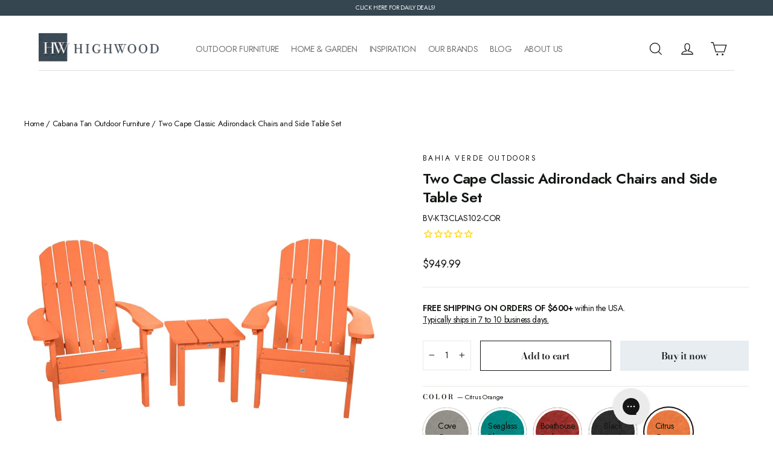

--- FILE ---
content_type: text/html; charset=utf-8
request_url: https://highwood-usa.com/collections/bahia-verde-cabana-tan/products/cape-classic-adirondack-and-side-table-set?variant=41535534694434
body_size: 86685
content:















<!doctype html>
<html class="no-js" lang="en" dir="ltr">
<head>

  <!-- Google Tag Manager -->
<script>(function(w,d,s,l,i){w[l]=w[l]||[];w[l].push({'gtm.start':
new Date().getTime(),event:'gtm.js'});var f=d.getElementsByTagName(s)[0],
j=d.createElement(s),dl=l!='dataLayer'?'&l='+l:'';j.async=true;j.src=
'https://www.googletagmanager.com/gtm.js?id='+i+dl;f.parentNode.insertBefore(j,f);
})(window,document,'script','dataLayer','GTM-T8XRH3T');</script>
<!-- End Google Tag Manager -->
  

<!-- starapps_core_start -->
<!-- This code is automatically managed by StarApps Studio -->
<!-- Please contact support@starapps.studio for any help -->
<!-- File location: snippets/starapps-core.liquid -->


<script type="application/json" sa-language-info="true" data-no-instant="true">{"current_language":"en", "default_language":"en", "money_format":"${{amount}}"}</script>

    
<!-- starapps_core_end -->

  <meta charset="utf-8">
  <meta http-equiv="X-UA-Compatible" content="IE=edge,chrome=1">
  <meta name="viewport" content="width=device-width,initial-scale=1">
  <meta name="theme-color" content="#e7edf0">
  <link rel="canonical" href="https://highwood-usa.com/products/cape-classic-adirondack-and-side-table-set">
  <link rel="preconnect" href="https://cdn.shopify.com">
  <link rel="preconnect" href="https://fonts.shopifycdn.com">
  <link rel="dns-prefetch" href="https://productreviews.shopifycdn.com">
  <link rel="dns-prefetch" href="https://ajax.googleapis.com">
  <link rel="dns-prefetch" href="https://maps.googleapis.com">
  <link rel="dns-prefetch" href="https://maps.gstatic.com"><link rel="shortcut icon" href="//highwood-usa.com/cdn/shop/files/Favicon-32x32_32x32.png?v=1754588446" type="image/png" /><title>Two Cape Classic Adirondack Chairs and Side Table Set
&ndash; Highwood USA 
</title>
<meta name="description" content="Enjoy an evening sunset with someone special as you relax with two Cape Classic Adirondacks and a side table. Ideal for a summer beach house."><meta property="og:site_name" content="Highwood USA ">
  <meta property="og:url" content="https://highwood-usa.com/products/cape-classic-adirondack-and-side-table-set">
  <meta property="og:title" content="Two Cape Classic Adirondack Chairs and Side Table Set">
  <meta property="og:type" content="product">
  <meta property="og:description" content="Enjoy an evening sunset with someone special as you relax with two Cape Classic Adirondacks and a side table. Ideal for a summer beach house."><meta property="og:image" content="http://highwood-usa.com/cdn/shop/products/BV-KT3CLAS102-CGR_1.jpg?v=1709583913">
    <meta property="og:image:secure_url" content="https://highwood-usa.com/cdn/shop/products/BV-KT3CLAS102-CGR_1.jpg?v=1709583913">
    <meta property="og:image:width" content="2000">
    <meta property="og:image:height" content="2000"><meta name="twitter:site" content="@https://x.com/highwoodusa">
  <meta name="twitter:card" content="summary_large_image">
  <meta name="twitter:title" content="Two Cape Classic Adirondack Chairs and Side Table Set">
  <meta name="twitter:description" content="Enjoy an evening sunset with someone special as you relax with two Cape Classic Adirondacks and a side table. Ideal for a summer beach house.">
<style data-shopify>@font-face {
  font-family: "Bodoni Moda";
  font-weight: 600;
  font-style: normal;
  font-display: swap;
  src: url("//highwood-usa.com/cdn/fonts/bodoni_moda/bodonimoda_n6.8d557b0e84c45560497788408dfe3a07d8eae782.woff2") format("woff2"),
       url("//highwood-usa.com/cdn/fonts/bodoni_moda/bodonimoda_n6.fc6506cb0940daf394e96f3e338999e9db6f2624.woff") format("woff");
}

  @font-face {
  font-family: Jost;
  font-weight: 400;
  font-style: normal;
  font-display: swap;
  src: url("//highwood-usa.com/cdn/fonts/jost/jost_n4.d47a1b6347ce4a4c9f437608011273009d91f2b7.woff2") format("woff2"),
       url("//highwood-usa.com/cdn/fonts/jost/jost_n4.791c46290e672b3f85c3d1c651ef2efa3819eadd.woff") format("woff");
}


  @font-face {
  font-family: Jost;
  font-weight: 600;
  font-style: normal;
  font-display: swap;
  src: url("//highwood-usa.com/cdn/fonts/jost/jost_n6.ec1178db7a7515114a2d84e3dd680832b7af8b99.woff2") format("woff2"),
       url("//highwood-usa.com/cdn/fonts/jost/jost_n6.b1178bb6bdd3979fef38e103a3816f6980aeaff9.woff") format("woff");
}

  @font-face {
  font-family: Jost;
  font-weight: 400;
  font-style: italic;
  font-display: swap;
  src: url("//highwood-usa.com/cdn/fonts/jost/jost_i4.b690098389649750ada222b9763d55796c5283a5.woff2") format("woff2"),
       url("//highwood-usa.com/cdn/fonts/jost/jost_i4.fd766415a47e50b9e391ae7ec04e2ae25e7e28b0.woff") format("woff");
}

  @font-face {
  font-family: Jost;
  font-weight: 600;
  font-style: italic;
  font-display: swap;
  src: url("//highwood-usa.com/cdn/fonts/jost/jost_i6.9af7e5f39e3a108c08f24047a4276332d9d7b85e.woff2") format("woff2"),
       url("//highwood-usa.com/cdn/fonts/jost/jost_i6.2bf310262638f998ed206777ce0b9a3b98b6fe92.woff") format("woff");
}

</style><link href="//highwood-usa.com/cdn/shop/t/51/assets/theme.css?v=86377537331519938711767887091" rel="stylesheet" type="text/css" media="all" />
<style data-shopify>:root {
    --typeHeaderPrimary: "Bodoni Moda";
    --typeHeaderFallback: serif;
    --typeHeaderSize: 24px;
    --typeHeaderWeight: 600;
    --typeHeaderLineHeight: 1.3;
    --typeHeaderSpacing: -0.025em;

    --typeBasePrimary:Jost;
    --typeBaseFallback:sans-serif;
    --typeBaseSize: 14px;
    --typeBaseWeight: 400;
    --typeBaseLineHeight: 1.4;
    --typeBaseSpacing: -0.025em;

    --iconWeight: 3px;
    --iconLinecaps: miter;
  }

  
.collection-hero__content:before,
  .hero__image-wrapper:before,
  .hero__media:before {
    background-image: linear-gradient(to bottom, rgba(255, 255, 255, 0.0) 0%, rgba(255, 255, 255, 0.0) 40%, rgba(255, 255, 255, 0.0) 100%);
  }

  .skrim__item-content .skrim__overlay:after {
    background-image: linear-gradient(to bottom, rgba(255, 255, 255, 0.0) 30%, rgba(255, 255, 255, 0.0) 100%);
  }

  .placeholder-content {
    background-image: linear-gradient(100deg, #f4f4f4 40%, #ececec 63%, #f4f4f4 79%);
  }</style><script>
    document.documentElement.className = document.documentElement.className.replace('no-js', 'js');

    window.theme = window.theme || {};
    theme.routes = {
      home: "/",
      cart: "/cart.js",
      cartPage: "/cart",
      cartAdd: "/cart/add.js",
      cartChange: "/cart/change.js",
      search: "/search"
    };
    theme.strings = {
      soldOut: "Sold Out",
      unavailable: "Unavailable",
      inStockLabel: "In stock, ready to ship",
      stockLabel: "Low stock - [count] items left",
      willNotShipUntil: "Ready to ship [date]",
      willBeInStockAfter: "Back in stock [date]",
      waitingForStock: "Inventory on the way",
      cartSavings: "You're saving [savings]",
      cartEmpty: "Your cart is currently empty.",
      cartTermsConfirmation: "You must agree with the terms and conditions of sales to check out",
      searchCollections: "Collections:",
      searchPages: "Pages:",
      searchArticles: "Articles:"
    };
    theme.settings = {
      dynamicVariantsEnable: true,
      cartType: "drawer",
      isCustomerTemplate: false,
      moneyFormat: "${{amount}}",
      predictiveSearch: false,
      predictiveSearchType: "product,article,page,collection",
      quickView: true,
      themeName: 'Motion',
      themeVersion: "8.5.0"
    };
  </script>

  

  <script>window.performance && window.performance.mark && window.performance.mark('shopify.content_for_header.start');</script><meta name="google-site-verification" content="SCiTIl89USJtbeBxxaGZy9HSrcjh5loip_DC9KlDfZE">
<meta name="facebook-domain-verification" content="m4afot5f70jlwrfizymyto91012uyn">
<meta id="shopify-digital-wallet" name="shopify-digital-wallet" content="/5965971490/digital_wallets/dialog">
<meta name="shopify-checkout-api-token" content="822513ac60ff169073cfbaf03cd24faf">
<meta id="in-context-paypal-metadata" data-shop-id="5965971490" data-venmo-supported="false" data-environment="production" data-locale="en_US" data-paypal-v4="true" data-currency="USD">
<link rel="alternate" type="application/json+oembed" href="https://highwood-usa.com/products/cape-classic-adirondack-and-side-table-set.oembed">
<script async="async" src="/checkouts/internal/preloads.js?locale=en-US"></script>
<link rel="preconnect" href="https://shop.app" crossorigin="anonymous">
<script async="async" src="https://shop.app/checkouts/internal/preloads.js?locale=en-US&shop_id=5965971490" crossorigin="anonymous"></script>
<script id="apple-pay-shop-capabilities" type="application/json">{"shopId":5965971490,"countryCode":"US","currencyCode":"USD","merchantCapabilities":["supports3DS"],"merchantId":"gid:\/\/shopify\/Shop\/5965971490","merchantName":"Highwood USA ","requiredBillingContactFields":["postalAddress","email","phone"],"requiredShippingContactFields":["postalAddress","email","phone"],"shippingType":"shipping","supportedNetworks":["visa","masterCard","amex","discover","elo","jcb"],"total":{"type":"pending","label":"Highwood USA ","amount":"1.00"},"shopifyPaymentsEnabled":true,"supportsSubscriptions":true}</script>
<script id="shopify-features" type="application/json">{"accessToken":"822513ac60ff169073cfbaf03cd24faf","betas":["rich-media-storefront-analytics"],"domain":"highwood-usa.com","predictiveSearch":true,"shopId":5965971490,"locale":"en"}</script>
<script>var Shopify = Shopify || {};
Shopify.shop = "highwood-usa.myshopify.com";
Shopify.locale = "en";
Shopify.currency = {"active":"USD","rate":"1.0"};
Shopify.country = "US";
Shopify.theme = {"name":"Copy of Highwood Rebrand 9\/25 - Additional Updates","id":180990574626,"schema_name":"Highwoods","schema_version":"8.5.0","theme_store_id":null,"role":"main"};
Shopify.theme.handle = "null";
Shopify.theme.style = {"id":null,"handle":null};
Shopify.cdnHost = "highwood-usa.com/cdn";
Shopify.routes = Shopify.routes || {};
Shopify.routes.root = "/";</script>
<script type="module">!function(o){(o.Shopify=o.Shopify||{}).modules=!0}(window);</script>
<script>!function(o){function n(){var o=[];function n(){o.push(Array.prototype.slice.apply(arguments))}return n.q=o,n}var t=o.Shopify=o.Shopify||{};t.loadFeatures=n(),t.autoloadFeatures=n()}(window);</script>
<script>
  window.ShopifyPay = window.ShopifyPay || {};
  window.ShopifyPay.apiHost = "shop.app\/pay";
  window.ShopifyPay.redirectState = null;
</script>
<script id="shop-js-analytics" type="application/json">{"pageType":"product"}</script>
<script defer="defer" async type="module" src="//highwood-usa.com/cdn/shopifycloud/shop-js/modules/v2/client.init-shop-cart-sync_BT-GjEfc.en.esm.js"></script>
<script defer="defer" async type="module" src="//highwood-usa.com/cdn/shopifycloud/shop-js/modules/v2/chunk.common_D58fp_Oc.esm.js"></script>
<script defer="defer" async type="module" src="//highwood-usa.com/cdn/shopifycloud/shop-js/modules/v2/chunk.modal_xMitdFEc.esm.js"></script>
<script type="module">
  await import("//highwood-usa.com/cdn/shopifycloud/shop-js/modules/v2/client.init-shop-cart-sync_BT-GjEfc.en.esm.js");
await import("//highwood-usa.com/cdn/shopifycloud/shop-js/modules/v2/chunk.common_D58fp_Oc.esm.js");
await import("//highwood-usa.com/cdn/shopifycloud/shop-js/modules/v2/chunk.modal_xMitdFEc.esm.js");

  window.Shopify.SignInWithShop?.initShopCartSync?.({"fedCMEnabled":true,"windoidEnabled":true});

</script>
<script defer="defer" async type="module" src="//highwood-usa.com/cdn/shopifycloud/shop-js/modules/v2/client.payment-terms_Ci9AEqFq.en.esm.js"></script>
<script defer="defer" async type="module" src="//highwood-usa.com/cdn/shopifycloud/shop-js/modules/v2/chunk.common_D58fp_Oc.esm.js"></script>
<script defer="defer" async type="module" src="//highwood-usa.com/cdn/shopifycloud/shop-js/modules/v2/chunk.modal_xMitdFEc.esm.js"></script>
<script type="module">
  await import("//highwood-usa.com/cdn/shopifycloud/shop-js/modules/v2/client.payment-terms_Ci9AEqFq.en.esm.js");
await import("//highwood-usa.com/cdn/shopifycloud/shop-js/modules/v2/chunk.common_D58fp_Oc.esm.js");
await import("//highwood-usa.com/cdn/shopifycloud/shop-js/modules/v2/chunk.modal_xMitdFEc.esm.js");

  
</script>
<script>
  window.Shopify = window.Shopify || {};
  if (!window.Shopify.featureAssets) window.Shopify.featureAssets = {};
  window.Shopify.featureAssets['shop-js'] = {"shop-cart-sync":["modules/v2/client.shop-cart-sync_DZOKe7Ll.en.esm.js","modules/v2/chunk.common_D58fp_Oc.esm.js","modules/v2/chunk.modal_xMitdFEc.esm.js"],"init-fed-cm":["modules/v2/client.init-fed-cm_B6oLuCjv.en.esm.js","modules/v2/chunk.common_D58fp_Oc.esm.js","modules/v2/chunk.modal_xMitdFEc.esm.js"],"shop-cash-offers":["modules/v2/client.shop-cash-offers_D2sdYoxE.en.esm.js","modules/v2/chunk.common_D58fp_Oc.esm.js","modules/v2/chunk.modal_xMitdFEc.esm.js"],"shop-login-button":["modules/v2/client.shop-login-button_QeVjl5Y3.en.esm.js","modules/v2/chunk.common_D58fp_Oc.esm.js","modules/v2/chunk.modal_xMitdFEc.esm.js"],"pay-button":["modules/v2/client.pay-button_DXTOsIq6.en.esm.js","modules/v2/chunk.common_D58fp_Oc.esm.js","modules/v2/chunk.modal_xMitdFEc.esm.js"],"shop-button":["modules/v2/client.shop-button_DQZHx9pm.en.esm.js","modules/v2/chunk.common_D58fp_Oc.esm.js","modules/v2/chunk.modal_xMitdFEc.esm.js"],"avatar":["modules/v2/client.avatar_BTnouDA3.en.esm.js"],"init-windoid":["modules/v2/client.init-windoid_CR1B-cfM.en.esm.js","modules/v2/chunk.common_D58fp_Oc.esm.js","modules/v2/chunk.modal_xMitdFEc.esm.js"],"init-shop-for-new-customer-accounts":["modules/v2/client.init-shop-for-new-customer-accounts_C_vY_xzh.en.esm.js","modules/v2/client.shop-login-button_QeVjl5Y3.en.esm.js","modules/v2/chunk.common_D58fp_Oc.esm.js","modules/v2/chunk.modal_xMitdFEc.esm.js"],"init-shop-email-lookup-coordinator":["modules/v2/client.init-shop-email-lookup-coordinator_BI7n9ZSv.en.esm.js","modules/v2/chunk.common_D58fp_Oc.esm.js","modules/v2/chunk.modal_xMitdFEc.esm.js"],"init-shop-cart-sync":["modules/v2/client.init-shop-cart-sync_BT-GjEfc.en.esm.js","modules/v2/chunk.common_D58fp_Oc.esm.js","modules/v2/chunk.modal_xMitdFEc.esm.js"],"shop-toast-manager":["modules/v2/client.shop-toast-manager_DiYdP3xc.en.esm.js","modules/v2/chunk.common_D58fp_Oc.esm.js","modules/v2/chunk.modal_xMitdFEc.esm.js"],"init-customer-accounts":["modules/v2/client.init-customer-accounts_D9ZNqS-Q.en.esm.js","modules/v2/client.shop-login-button_QeVjl5Y3.en.esm.js","modules/v2/chunk.common_D58fp_Oc.esm.js","modules/v2/chunk.modal_xMitdFEc.esm.js"],"init-customer-accounts-sign-up":["modules/v2/client.init-customer-accounts-sign-up_iGw4briv.en.esm.js","modules/v2/client.shop-login-button_QeVjl5Y3.en.esm.js","modules/v2/chunk.common_D58fp_Oc.esm.js","modules/v2/chunk.modal_xMitdFEc.esm.js"],"shop-follow-button":["modules/v2/client.shop-follow-button_CqMgW2wH.en.esm.js","modules/v2/chunk.common_D58fp_Oc.esm.js","modules/v2/chunk.modal_xMitdFEc.esm.js"],"checkout-modal":["modules/v2/client.checkout-modal_xHeaAweL.en.esm.js","modules/v2/chunk.common_D58fp_Oc.esm.js","modules/v2/chunk.modal_xMitdFEc.esm.js"],"shop-login":["modules/v2/client.shop-login_D91U-Q7h.en.esm.js","modules/v2/chunk.common_D58fp_Oc.esm.js","modules/v2/chunk.modal_xMitdFEc.esm.js"],"lead-capture":["modules/v2/client.lead-capture_BJmE1dJe.en.esm.js","modules/v2/chunk.common_D58fp_Oc.esm.js","modules/v2/chunk.modal_xMitdFEc.esm.js"],"payment-terms":["modules/v2/client.payment-terms_Ci9AEqFq.en.esm.js","modules/v2/chunk.common_D58fp_Oc.esm.js","modules/v2/chunk.modal_xMitdFEc.esm.js"]};
</script>
<script>(function() {
  var isLoaded = false;
  function asyncLoad() {
    if (isLoaded) return;
    isLoaded = true;
    var urls = ["https:\/\/formbuilder.hulkapps.com\/skeletopapp.js?shop=highwood-usa.myshopify.com","https:\/\/files-shpf.mageworx.com\/groupedproducts\/source.js?mw_groupedproducts_t=1595613985\u0026shop=highwood-usa.myshopify.com","https:\/\/cdn1.stamped.io\/files\/widget.min.js?shop=highwood-usa.myshopify.com","https:\/\/tools.luckyorange.com\/core\/lo.js?site-id=379ff10d\u0026shop=highwood-usa.myshopify.com","https:\/\/static2.rapidsearch.dev\/resultpage.js?shop=highwood-usa.myshopify.com","https:\/\/config.gorgias.chat\/bundle-loader\/01GYCC76HM1GS5JZ4TGBZPB2FV?source=shopify1click\u0026shop=highwood-usa.myshopify.com","https:\/\/cdn.attn.tv\/highwoodusa\/dtag.js?shop=highwood-usa.myshopify.com","https:\/\/cdn1.stamped.io\/files\/widget.min.js?shop=highwood-usa.myshopify.com","https:\/\/cdn.hextom.com\/js\/freeshippingbar.js?shop=highwood-usa.myshopify.com","https:\/\/ecom-app.rakutenadvertising.io\/rakuten_advertising.js?shop=highwood-usa.myshopify.com","https:\/\/tag.rmp.rakuten.com\/125951.ct.js?shop=highwood-usa.myshopify.com","https:\/\/na.shgcdn3.com\/pixel-collector.js?shop=highwood-usa.myshopify.com"];
    for (var i = 0; i < urls.length; i++) {
      var s = document.createElement('script');
      s.type = 'text/javascript';
      s.async = true;
      s.src = urls[i];
      var x = document.getElementsByTagName('script')[0];
      x.parentNode.insertBefore(s, x);
    }
  };
  if(window.attachEvent) {
    window.attachEvent('onload', asyncLoad);
  } else {
    window.addEventListener('load', asyncLoad, false);
  }
})();</script>
<script id="__st">var __st={"a":5965971490,"offset":-18000,"reqid":"c171018b-a984-4e3b-b090-c60901677113-1769271416","pageurl":"highwood-usa.com\/collections\/bahia-verde-cabana-tan\/products\/cape-classic-adirondack-and-side-table-set?variant=41535534694434","u":"7acfef8c5384","p":"product","rtyp":"product","rid":7354553270306};</script>
<script>window.ShopifyPaypalV4VisibilityTracking = true;</script>
<script id="captcha-bootstrap">!function(){'use strict';const t='contact',e='account',n='new_comment',o=[[t,t],['blogs',n],['comments',n],[t,'customer']],c=[[e,'customer_login'],[e,'guest_login'],[e,'recover_customer_password'],[e,'create_customer']],r=t=>t.map((([t,e])=>`form[action*='/${t}']:not([data-nocaptcha='true']) input[name='form_type'][value='${e}']`)).join(','),a=t=>()=>t?[...document.querySelectorAll(t)].map((t=>t.form)):[];function s(){const t=[...o],e=r(t);return a(e)}const i='password',u='form_key',d=['recaptcha-v3-token','g-recaptcha-response','h-captcha-response',i],f=()=>{try{return window.sessionStorage}catch{return}},m='__shopify_v',_=t=>t.elements[u];function p(t,e,n=!1){try{const o=window.sessionStorage,c=JSON.parse(o.getItem(e)),{data:r}=function(t){const{data:e,action:n}=t;return t[m]||n?{data:e,action:n}:{data:t,action:n}}(c);for(const[e,n]of Object.entries(r))t.elements[e]&&(t.elements[e].value=n);n&&o.removeItem(e)}catch(o){console.error('form repopulation failed',{error:o})}}const l='form_type',E='cptcha';function T(t){t.dataset[E]=!0}const w=window,h=w.document,L='Shopify',v='ce_forms',y='captcha';let A=!1;((t,e)=>{const n=(g='f06e6c50-85a8-45c8-87d0-21a2b65856fe',I='https://cdn.shopify.com/shopifycloud/storefront-forms-hcaptcha/ce_storefront_forms_captcha_hcaptcha.v1.5.2.iife.js',D={infoText:'Protected by hCaptcha',privacyText:'Privacy',termsText:'Terms'},(t,e,n)=>{const o=w[L][v],c=o.bindForm;if(c)return c(t,g,e,D).then(n);var r;o.q.push([[t,g,e,D],n]),r=I,A||(h.body.append(Object.assign(h.createElement('script'),{id:'captcha-provider',async:!0,src:r})),A=!0)});var g,I,D;w[L]=w[L]||{},w[L][v]=w[L][v]||{},w[L][v].q=[],w[L][y]=w[L][y]||{},w[L][y].protect=function(t,e){n(t,void 0,e),T(t)},Object.freeze(w[L][y]),function(t,e,n,w,h,L){const[v,y,A,g]=function(t,e,n){const i=e?o:[],u=t?c:[],d=[...i,...u],f=r(d),m=r(i),_=r(d.filter((([t,e])=>n.includes(e))));return[a(f),a(m),a(_),s()]}(w,h,L),I=t=>{const e=t.target;return e instanceof HTMLFormElement?e:e&&e.form},D=t=>v().includes(t);t.addEventListener('submit',(t=>{const e=I(t);if(!e)return;const n=D(e)&&!e.dataset.hcaptchaBound&&!e.dataset.recaptchaBound,o=_(e),c=g().includes(e)&&(!o||!o.value);(n||c)&&t.preventDefault(),c&&!n&&(function(t){try{if(!f())return;!function(t){const e=f();if(!e)return;const n=_(t);if(!n)return;const o=n.value;o&&e.removeItem(o)}(t);const e=Array.from(Array(32),(()=>Math.random().toString(36)[2])).join('');!function(t,e){_(t)||t.append(Object.assign(document.createElement('input'),{type:'hidden',name:u})),t.elements[u].value=e}(t,e),function(t,e){const n=f();if(!n)return;const o=[...t.querySelectorAll(`input[type='${i}']`)].map((({name:t})=>t)),c=[...d,...o],r={};for(const[a,s]of new FormData(t).entries())c.includes(a)||(r[a]=s);n.setItem(e,JSON.stringify({[m]:1,action:t.action,data:r}))}(t,e)}catch(e){console.error('failed to persist form',e)}}(e),e.submit())}));const S=(t,e)=>{t&&!t.dataset[E]&&(n(t,e.some((e=>e===t))),T(t))};for(const o of['focusin','change'])t.addEventListener(o,(t=>{const e=I(t);D(e)&&S(e,y())}));const B=e.get('form_key'),M=e.get(l),P=B&&M;t.addEventListener('DOMContentLoaded',(()=>{const t=y();if(P)for(const e of t)e.elements[l].value===M&&p(e,B);[...new Set([...A(),...v().filter((t=>'true'===t.dataset.shopifyCaptcha))])].forEach((e=>S(e,t)))}))}(h,new URLSearchParams(w.location.search),n,t,e,['guest_login'])})(!0,!0)}();</script>
<script integrity="sha256-4kQ18oKyAcykRKYeNunJcIwy7WH5gtpwJnB7kiuLZ1E=" data-source-attribution="shopify.loadfeatures" defer="defer" src="//highwood-usa.com/cdn/shopifycloud/storefront/assets/storefront/load_feature-a0a9edcb.js" crossorigin="anonymous"></script>
<script crossorigin="anonymous" defer="defer" src="//highwood-usa.com/cdn/shopifycloud/storefront/assets/shopify_pay/storefront-65b4c6d7.js?v=20250812"></script>
<script data-source-attribution="shopify.dynamic_checkout.dynamic.init">var Shopify=Shopify||{};Shopify.PaymentButton=Shopify.PaymentButton||{isStorefrontPortableWallets:!0,init:function(){window.Shopify.PaymentButton.init=function(){};var t=document.createElement("script");t.src="https://highwood-usa.com/cdn/shopifycloud/portable-wallets/latest/portable-wallets.en.js",t.type="module",document.head.appendChild(t)}};
</script>
<script data-source-attribution="shopify.dynamic_checkout.buyer_consent">
  function portableWalletsHideBuyerConsent(e){var t=document.getElementById("shopify-buyer-consent"),n=document.getElementById("shopify-subscription-policy-button");t&&n&&(t.classList.add("hidden"),t.setAttribute("aria-hidden","true"),n.removeEventListener("click",e))}function portableWalletsShowBuyerConsent(e){var t=document.getElementById("shopify-buyer-consent"),n=document.getElementById("shopify-subscription-policy-button");t&&n&&(t.classList.remove("hidden"),t.removeAttribute("aria-hidden"),n.addEventListener("click",e))}window.Shopify?.PaymentButton&&(window.Shopify.PaymentButton.hideBuyerConsent=portableWalletsHideBuyerConsent,window.Shopify.PaymentButton.showBuyerConsent=portableWalletsShowBuyerConsent);
</script>
<script>
  function portableWalletsCleanup(e){e&&e.src&&console.error("Failed to load portable wallets script "+e.src);var t=document.querySelectorAll("shopify-accelerated-checkout .shopify-payment-button__skeleton, shopify-accelerated-checkout-cart .wallet-cart-button__skeleton"),e=document.getElementById("shopify-buyer-consent");for(let e=0;e<t.length;e++)t[e].remove();e&&e.remove()}function portableWalletsNotLoadedAsModule(e){e instanceof ErrorEvent&&"string"==typeof e.message&&e.message.includes("import.meta")&&"string"==typeof e.filename&&e.filename.includes("portable-wallets")&&(window.removeEventListener("error",portableWalletsNotLoadedAsModule),window.Shopify.PaymentButton.failedToLoad=e,"loading"===document.readyState?document.addEventListener("DOMContentLoaded",window.Shopify.PaymentButton.init):window.Shopify.PaymentButton.init())}window.addEventListener("error",portableWalletsNotLoadedAsModule);
</script>

<script type="module" src="https://highwood-usa.com/cdn/shopifycloud/portable-wallets/latest/portable-wallets.en.js" onError="portableWalletsCleanup(this)" crossorigin="anonymous"></script>
<script nomodule>
  document.addEventListener("DOMContentLoaded", portableWalletsCleanup);
</script>

<link id="shopify-accelerated-checkout-styles" rel="stylesheet" media="screen" href="https://highwood-usa.com/cdn/shopifycloud/portable-wallets/latest/accelerated-checkout-backwards-compat.css" crossorigin="anonymous">
<style id="shopify-accelerated-checkout-cart">
        #shopify-buyer-consent {
  margin-top: 1em;
  display: inline-block;
  width: 100%;
}

#shopify-buyer-consent.hidden {
  display: none;
}

#shopify-subscription-policy-button {
  background: none;
  border: none;
  padding: 0;
  text-decoration: underline;
  font-size: inherit;
  cursor: pointer;
}

#shopify-subscription-policy-button::before {
  box-shadow: none;
}

      </style>

<script>window.performance && window.performance.mark && window.performance.mark('shopify.content_for_header.end');</script>
  





  <script type="text/javascript">
    
      window.__shgMoneyFormat = window.__shgMoneyFormat || {"USD":{"currency":"USD","currency_symbol":"$","currency_symbol_location":"left","decimal_places":2,"decimal_separator":".","thousands_separator":","}};
    
    window.__shgCurrentCurrencyCode = window.__shgCurrentCurrencyCode || {
      currency: "USD",
      currency_symbol: "$",
      decimal_separator: ".",
      thousands_separator: ",",
      decimal_places: 2,
      currency_symbol_location: "left"
    };
  </script>




  <script src="//highwood-usa.com/cdn/shop/t/51/assets/vendor-scripts-v14.js" defer="defer"></script>

<!-- View Page script -->
<script type="text/javascript">
var _learnq = _learnq || [];
_learnq.push(['track', 'Viewed Page', {
PageName: "Two Cape Classic Adirondack Chairs and Side Table Set"}
]);
</script>
  <!-- View Page script --><link href="//highwood-usa.com/cdn/shop/t/51/assets/all.css?v=5101731895469426011765448294" rel="stylesheet" type="text/css" media="all" />

  <script src="//highwood-usa.com/cdn/shop/t/51/assets/theme.js?v=154722661050834733691765448312" defer="defer"></script>
    
    
    
    
    
  





  

<script type="text/javascript">
  
    window.SHG_CUSTOMER = null;
  
</script>








<meta name="google-site-verification" content="fVQNNEX4-3QFtX3GQW-42d5-Rg0p19zSnGm1d98o3AI" /> 
  
                  <script src="//highwood-usa.com/cdn/shop/t/51/assets/bss-file-configdata.js?v=117558952617256056221765448296" type="text/javascript"></script> <script src="//highwood-usa.com/cdn/shop/t/51/assets/bss-file-configdata-banner.js?v=151034973688681356691765448295" type="text/javascript"></script> <script src="//highwood-usa.com/cdn/shop/t/51/assets/bss-file-configdata-popup.js?v=173992696638277510541765448295" type="text/javascript"></script><script>
                if (typeof BSS_PL == 'undefined') {
                    var BSS_PL = {};
                }
                var bssPlApiServer = "https://product-labels-pro.bsscommerce.com";
                BSS_PL.customerTags = 'null';
                BSS_PL.customerId = 'null';
                BSS_PL.configData = configDatas;
                BSS_PL.configDataBanner = configDataBanners ? configDataBanners : [];
                BSS_PL.configDataPopup = configDataPopups ? configDataPopups : [];
                BSS_PL.storeId = 26055;
                BSS_PL.currentPlan = "ten_usd";
                BSS_PL.storeIdCustomOld = "10678";
                BSS_PL.storeIdOldWIthPriority = "12200";
                BSS_PL.apiServerProduction = "https://product-labels-pro.bsscommerce.com";
                
                BSS_PL.integration = {"laiReview":{"status":0,"config":[]}}
                BSS_PL.settingsData = {}
                </script>
            <style>
.homepage-slideshow .slick-slide .bss_pl_img {
    visibility: hidden !important;
}
</style>
                      


  <script type="text/javascript">
    window.RapidSearchAdmin = false;
  </script>


<!-- GSSTART Show variants. Do not change -->

<!-- Show variants code end. Do not change GSEND --><!-- BEGIN app block: shopify://apps/varia-variants-on-collection/blocks/app-embed/f02b93b5-bd75-4d2b-b5d3-f13575a5d9da -->


<div class="gsdatacontb" style="display: none !important; opacity: 0 !important;">
  
  <div style="display: none !important;" class="gsProductVariants" gsProductHandler="adirondack-sm-side-table" > 

    
      
    <p filtermatch="true" vcontinue="deny" vquantity="-5" vavailable="true" variantpriceid="41523014336546" originalcompprice='$0' originalprice='$259.99' minprice='$259.99' comparePrice='$0' variantPrice='$259.99'></p>
    <p varianttitleid="41523014336546" sizeoptionnr="0" optionuidtwo="7350477750306" optiontwo="" originaltitle="Cape Adirondack Side Table" variantTitle="Cove Gray" optionuid="7350477750306Cove Gray"></p>
       <span variantid="41523014336546"      imgwidth="2000" imgheight="2000" gsvariantimage="//highwood-usa.com/cdn/shop/products/BV-DSST2-CGR_1_256x.jpg?v=1709582566"></span>
    
      
    <p filtermatch="true" vcontinue="deny" vquantity="-5" vavailable="true" variantpriceid="41523014238242" originalcompprice='$0' originalprice='$259.99' minprice='$259.99' comparePrice='$0' variantPrice='$259.99'></p>
    <p varianttitleid="41523014238242" sizeoptionnr="0" optionuidtwo="7350477750306" optiontwo="" originaltitle="Cape Adirondack Side Table" variantTitle="Seaglass Blue" optionuid="7350477750306Seaglass Blue"></p>
       <span variantid="41523014238242"      imgwidth="2000" imgheight="2000" gsvariantimage="//highwood-usa.com/cdn/shop/products/BV-DSST2-SBL_1_256x.jpg?v=1709582566"></span>
    
      
    <p filtermatch="true" vcontinue="deny" vquantity="-3" vavailable="true" variantpriceid="41523014271010" originalcompprice='$0' originalprice='$259.99' minprice='$259.99' comparePrice='$0' variantPrice='$259.99'></p>
    <p varianttitleid="41523014271010" sizeoptionnr="0" optionuidtwo="7350477750306" optiontwo="" originaltitle="Cape Adirondack Side Table" variantTitle="Boathouse Red" optionuid="7350477750306Boathouse Red"></p>
       <span variantid="41523014271010"      imgwidth="2000" imgheight="2000" gsvariantimage="//highwood-usa.com/cdn/shop/products/BV-DSST2-BRE_1_256x.jpg?v=1709582566"></span>
    
      
    <p filtermatch="true" vcontinue="deny" vquantity="-3" vavailable="true" variantpriceid="41523014303778" originalcompprice='$0' originalprice='$259.99' minprice='$259.99' comparePrice='$0' variantPrice='$259.99'></p>
    <p varianttitleid="41523014303778" sizeoptionnr="0" optionuidtwo="7350477750306" optiontwo="" originaltitle="Cape Adirondack Side Table" variantTitle="Black Sand" optionuid="7350477750306Black Sand"></p>
       <span variantid="41523014303778"      imgwidth="2000" imgheight="2000" gsvariantimage="//highwood-usa.com/cdn/shop/products/BV-DSST2-BSA_1_256x.jpg?v=1709582566"></span>
    
      
    <p filtermatch="true" vcontinue="deny" vquantity="-4" vavailable="true" variantpriceid="41523014369314" originalcompprice='$0' originalprice='$259.99' minprice='$259.99' comparePrice='$0' variantPrice='$259.99'></p>
    <p varianttitleid="41523014369314" sizeoptionnr="0" optionuidtwo="7350477750306" optiontwo="" originaltitle="Cape Adirondack Side Table" variantTitle="Citrus Orange" optionuid="7350477750306Citrus Orange"></p>
       <span variantid="41523014369314"      imgwidth="2000" imgheight="2000" gsvariantimage="//highwood-usa.com/cdn/shop/products/BV-DSST2-COR_1_256x.jpg?v=1708115078"></span>
    
      
    <p filtermatch="true" vcontinue="deny" vquantity="-2" vavailable="true" variantpriceid="41523014402082" originalcompprice='$0' originalprice='$259.99' minprice='$259.99' comparePrice='$0' variantPrice='$259.99'></p>
    <p varianttitleid="41523014402082" sizeoptionnr="0" optionuidtwo="7350477750306" optiontwo="" originaltitle="Cape Adirondack Side Table" variantTitle="Cabana Tan" optionuid="7350477750306Cabana Tan"></p>
       <span variantid="41523014402082"      imgwidth="2000" imgheight="2000" gsvariantimage="//highwood-usa.com/cdn/shop/products/BV-DSST2-CTA_1_256x.jpg?v=1708115427"></span>
    
      
    <p filtermatch="true" vcontinue="deny" vquantity="-3" vavailable="true" variantpriceid="41523014434850" originalcompprice='$0' originalprice='$259.99' minprice='$259.99' comparePrice='$0' variantPrice='$259.99'></p>
    <p varianttitleid="41523014434850" sizeoptionnr="0" optionuidtwo="7350477750306" optiontwo="" originaltitle="Cape Adirondack Side Table" variantTitle="Coconut White" optionuid="7350477750306Coconut White"></p>
       <span variantid="41523014434850"      imgwidth="2000" imgheight="2000" gsvariantimage="//highwood-usa.com/cdn/shop/products/BV-DSST2-CWH_1_256x.jpg?v=1708114386"></span>
    
      
    <p filtermatch="true" vcontinue="deny" vquantity="-8" vavailable="true" variantpriceid="41523014467618" originalcompprice='$0' originalprice='$259.99' minprice='$259.99' comparePrice='$0' variantPrice='$259.99'></p>
    <p varianttitleid="41523014467618" sizeoptionnr="0" optionuidtwo="7350477750306" optiontwo="" originaltitle="Cape Adirondack Side Table" variantTitle="Mangrove Brown" optionuid="7350477750306Mangrove Brown"></p>
       <span variantid="41523014467618"      imgwidth="2000" imgheight="2000" gsvariantimage="//highwood-usa.com/cdn/shop/products/BV-DSST2-MBR_1_256x.jpg?v=1708115004"></span>
    
      
    <p filtermatch="true" vcontinue="deny" vquantity="-2" vavailable="true" variantpriceid="41523014500386" originalcompprice='$0' originalprice='$259.99' minprice='$259.99' comparePrice='$0' variantPrice='$259.99'></p>
    <p varianttitleid="41523014500386" sizeoptionnr="0" optionuidtwo="7350477750306" optiontwo="" originaltitle="Cape Adirondack Side Table" variantTitle="Palm Green" optionuid="7350477750306Palm Green"></p>
       <span variantid="41523014500386"      imgwidth="2000" imgheight="2000" gsvariantimage="//highwood-usa.com/cdn/shop/products/BV-DSST2-PGR_1_256x.jpg?v=1708115480"></span>
    
      
    <p filtermatch="true" vcontinue="deny" vquantity="-1" vavailable="true" variantpriceid="41523014533154" originalcompprice='$0' originalprice='$259.99' minprice='$259.99' comparePrice='$0' variantPrice='$259.99'></p>
    <p varianttitleid="41523014533154" sizeoptionnr="0" optionuidtwo="7350477750306" optiontwo="" originaltitle="Cape Adirondack Side Table" variantTitle="Sunbeam Yellow" optionuid="7350477750306Sunbeam Yellow"></p>
       <span variantid="41523014533154"      imgwidth="2000" imgheight="2000" gsvariantimage="//highwood-usa.com/cdn/shop/products/BV-DSST2-SYE_1_256x.jpg?v=1708114851"></span>
    
  </div>
  <div style="display: none !important;" class="gsProductVariants" gsProductHandler="waterfall-comfort-height-adirondack-chair" > 

    
      
    <p filtermatch="true" vcontinue="continue" vquantity="-8" vavailable="true" variantpriceid="41535541411874" originalcompprice='$0' originalprice='$489.99' minprice='$489.99' comparePrice='$0' variantPrice='$489.99'></p>
    <p varianttitleid="41535541411874" sizeoptionnr="0" optionuidtwo="7354554646562" optiontwo="" originaltitle="Waterfall Comfort Height Adirondack Chair" variantTitle="Cove Gray" optionuid="7354554646562Cove Gray"></p>
       <span variantid="41535541411874"      imgwidth="2000" imgheight="2000" gsvariantimage="//highwood-usa.com/cdn/shop/products/BV-CHRADW2-CGR_1_256x.jpg?v=1709584837"></span>
    
      
    <p filtermatch="true" vcontinue="continue" vquantity="0" vavailable="true" variantpriceid="41535541313570" originalcompprice='$0' originalprice='$489.99' minprice='$489.99' comparePrice='$0' variantPrice='$489.99'></p>
    <p varianttitleid="41535541313570" sizeoptionnr="0" optionuidtwo="7354554646562" optiontwo="" originaltitle="Waterfall Comfort Height Adirondack Chair" variantTitle="Seaglass Blue" optionuid="7354554646562Seaglass Blue"></p>
       <span variantid="41535541313570"      imgwidth="2000" imgheight="2000" gsvariantimage="//highwood-usa.com/cdn/shop/products/BV-CHRADW2-SBL_1_256x.jpg?v=1709584837"></span>
    
      
    <p filtermatch="true" vcontinue="continue" vquantity="-2" vavailable="true" variantpriceid="41535541346338" originalcompprice='$0' originalprice='$489.99' minprice='$489.99' comparePrice='$0' variantPrice='$489.99'></p>
    <p varianttitleid="41535541346338" sizeoptionnr="0" optionuidtwo="7354554646562" optiontwo="" originaltitle="Waterfall Comfort Height Adirondack Chair" variantTitle="Boathouse Red" optionuid="7354554646562Boathouse Red"></p>
       <span variantid="41535541346338"      imgwidth="2000" imgheight="2000" gsvariantimage="//highwood-usa.com/cdn/shop/products/BV-CHRADW2-BRE_1_256x.jpg?v=1709584837"></span>
    
      
    <p filtermatch="true" vcontinue="continue" vquantity="0" vavailable="true" variantpriceid="41535541379106" originalcompprice='$0' originalprice='$489.99' minprice='$489.99' comparePrice='$0' variantPrice='$489.99'></p>
    <p varianttitleid="41535541379106" sizeoptionnr="0" optionuidtwo="7354554646562" optiontwo="" originaltitle="Waterfall Comfort Height Adirondack Chair" variantTitle="Black Sand" optionuid="7354554646562Black Sand"></p>
       <span variantid="41535541379106"      imgwidth="2000" imgheight="2000" gsvariantimage="//highwood-usa.com/cdn/shop/products/BV-CHRADW2-BSA_1_256x.jpg?v=1709584837"></span>
    
      
    <p filtermatch="true" vcontinue="continue" vquantity="-1" vavailable="true" variantpriceid="41535541444642" originalcompprice='$0' originalprice='$489.99' minprice='$489.99' comparePrice='$0' variantPrice='$489.99'></p>
    <p varianttitleid="41535541444642" sizeoptionnr="0" optionuidtwo="7354554646562" optiontwo="" originaltitle="Waterfall Comfort Height Adirondack Chair" variantTitle="Citrus Orange" optionuid="7354554646562Citrus Orange"></p>
       <span variantid="41535541444642"      imgwidth="2000" imgheight="2000" gsvariantimage="//highwood-usa.com/cdn/shop/products/BV-CHRADW2-COR_1_256x.jpg?v=1708423805"></span>
    
      
    <p filtermatch="true" vcontinue="continue" vquantity="-7" vavailable="true" variantpriceid="41535541477410" originalcompprice='$0' originalprice='$489.99' minprice='$489.99' comparePrice='$0' variantPrice='$489.99'></p>
    <p varianttitleid="41535541477410" sizeoptionnr="0" optionuidtwo="7354554646562" optiontwo="" originaltitle="Waterfall Comfort Height Adirondack Chair" variantTitle="Cabana Tan" optionuid="7354554646562Cabana Tan"></p>
       <span variantid="41535541477410"      imgwidth="2000" imgheight="2000" gsvariantimage="//highwood-usa.com/cdn/shop/products/BV-CHRADW2-CTA_1_256x.jpg?v=1708423793"></span>
    
      
    <p filtermatch="true" vcontinue="continue" vquantity="-9" vavailable="true" variantpriceid="41535541510178" originalcompprice='$0' originalprice='$489.99' minprice='$489.99' comparePrice='$0' variantPrice='$489.99'></p>
    <p varianttitleid="41535541510178" sizeoptionnr="0" optionuidtwo="7354554646562" optiontwo="" originaltitle="Waterfall Comfort Height Adirondack Chair" variantTitle="Coconut White" optionuid="7354554646562Coconut White"></p>
       <span variantid="41535541510178"      imgwidth="2000" imgheight="2000" gsvariantimage="//highwood-usa.com/cdn/shop/products/BV-CHRADW2-CWH_1_256x.jpg?v=1708423580"></span>
    
      
    <p filtermatch="true" vcontinue="continue" vquantity="-15" vavailable="true" variantpriceid="41535541542946" originalcompprice='$0' originalprice='$489.99' minprice='$489.99' comparePrice='$0' variantPrice='$489.99'></p>
    <p varianttitleid="41535541542946" sizeoptionnr="0" optionuidtwo="7354554646562" optiontwo="" originaltitle="Waterfall Comfort Height Adirondack Chair" variantTitle="Mangrove Brown" optionuid="7354554646562Mangrove Brown"></p>
       <span variantid="41535541542946"      imgwidth="2000" imgheight="2000" gsvariantimage="//highwood-usa.com/cdn/shop/products/BV-CHRADW2-MBR_1_256x.jpg?v=1708423973"></span>
    
      
    <p filtermatch="true" vcontinue="continue" vquantity="-3" vavailable="true" variantpriceid="41535541575714" originalcompprice='$0' originalprice='$489.99' minprice='$489.99' comparePrice='$0' variantPrice='$489.99'></p>
    <p varianttitleid="41535541575714" sizeoptionnr="0" optionuidtwo="7354554646562" optiontwo="" originaltitle="Waterfall Comfort Height Adirondack Chair" variantTitle="Palm Green" optionuid="7354554646562Palm Green"></p>
       <span variantid="41535541575714"      imgwidth="2000" imgheight="2000" gsvariantimage="//highwood-usa.com/cdn/shop/products/BV-CHRADW2-PGR_1_256x.jpg?v=1708423790"></span>
    
      
    <p filtermatch="true" vcontinue="continue" vquantity="-2" vavailable="true" variantpriceid="41535541608482" originalcompprice='$0' originalprice='$489.99' minprice='$489.99' comparePrice='$0' variantPrice='$489.99'></p>
    <p varianttitleid="41535541608482" sizeoptionnr="0" optionuidtwo="7354554646562" optiontwo="" originaltitle="Waterfall Comfort Height Adirondack Chair" variantTitle="Sunbeam Yellow" optionuid="7354554646562Sunbeam Yellow"></p>
       <span variantid="41535541608482"      imgwidth="2000" imgheight="2000" gsvariantimage="//highwood-usa.com/cdn/shop/products/BV-CHRADW2-SYE_1_256x.jpg?v=1708423802"></span>
    
  </div>
  <div style="display: none !important;" class="gsProductVariants" gsProductHandler="corolla-comfort-height-adirondack-chair" > 

    
      
    <p filtermatch="true" vcontinue="continue" vquantity="0" vavailable="true" variantpriceid="41525841526818" originalcompprice='$0' originalprice='$469.99' minprice='$469.99' comparePrice='$0' variantPrice='$469.99'></p>
    <p varianttitleid="41525841526818" sizeoptionnr="0" optionuidtwo="7351512563746" optiontwo="" originaltitle="Corolla Comfort Height Adirondack Chair" variantTitle="Cove Gray" optionuid="7351512563746Cove Gray"></p>
       <span variantid="41525841526818"      imgwidth="2000" imgheight="2000" gsvariantimage="//highwood-usa.com/cdn/shop/products/BV-CHRADC2-CGR_1_256x.jpg?v=1709583034"></span>
    
      
    <p filtermatch="true" vcontinue="continue" vquantity="0" vavailable="true" variantpriceid="41525841428514" originalcompprice='$0' originalprice='$469.99' minprice='$469.99' comparePrice='$0' variantPrice='$469.99'></p>
    <p varianttitleid="41525841428514" sizeoptionnr="0" optionuidtwo="7351512563746" optiontwo="" originaltitle="Corolla Comfort Height Adirondack Chair" variantTitle="Seaglass Blue" optionuid="7351512563746Seaglass Blue"></p>
       <span variantid="41525841428514"      imgwidth="2000" imgheight="2000" gsvariantimage="//highwood-usa.com/cdn/shop/products/BV-CHRADC2-SBL_1_256x.jpg?v=1709583034"></span>
    
      
    <p filtermatch="true" vcontinue="continue" vquantity="-10" vavailable="true" variantpriceid="41525841461282" originalcompprice='$0' originalprice='$469.99' minprice='$469.99' comparePrice='$0' variantPrice='$469.99'></p>
    <p varianttitleid="41525841461282" sizeoptionnr="0" optionuidtwo="7351512563746" optiontwo="" originaltitle="Corolla Comfort Height Adirondack Chair" variantTitle="Boathouse Red" optionuid="7351512563746Boathouse Red"></p>
       <span variantid="41525841461282"      imgwidth="2000" imgheight="2000" gsvariantimage="//highwood-usa.com/cdn/shop/products/BV-CHRADC2-BRE_1_256x.jpg?v=1709583034"></span>
    
      
    <p filtermatch="true" vcontinue="continue" vquantity="-24" vavailable="true" variantpriceid="41525841494050" originalcompprice='$0' originalprice='$469.99' minprice='$469.99' comparePrice='$0' variantPrice='$469.99'></p>
    <p varianttitleid="41525841494050" sizeoptionnr="0" optionuidtwo="7351512563746" optiontwo="" originaltitle="Corolla Comfort Height Adirondack Chair" variantTitle="Black Sand" optionuid="7351512563746Black Sand"></p>
       <span variantid="41525841494050"      imgwidth="2000" imgheight="2000" gsvariantimage="//highwood-usa.com/cdn/shop/products/BV-CHRADC2-BSA_1_256x.jpg?v=1709583034"></span>
    
      
    <p filtermatch="true" vcontinue="continue" vquantity="-2" vavailable="true" variantpriceid="41525841559586" originalcompprice='$0' originalprice='$469.99' minprice='$469.99' comparePrice='$0' variantPrice='$469.99'></p>
    <p varianttitleid="41525841559586" sizeoptionnr="0" optionuidtwo="7351512563746" optiontwo="" originaltitle="Corolla Comfort Height Adirondack Chair" variantTitle="Citrus Orange" optionuid="7351512563746Citrus Orange"></p>
       <span variantid="41525841559586"      imgwidth="2000" imgheight="2000" gsvariantimage="//highwood-usa.com/cdn/shop/products/BV-CHRADC2-COR_1_256x.jpg?v=1708114912"></span>
    
      
    <p filtermatch="true" vcontinue="continue" vquantity="-12" vavailable="true" variantpriceid="41525841592354" originalcompprice='$0' originalprice='$469.99' minprice='$469.99' comparePrice='$0' variantPrice='$469.99'></p>
    <p varianttitleid="41525841592354" sizeoptionnr="0" optionuidtwo="7351512563746" optiontwo="" originaltitle="Corolla Comfort Height Adirondack Chair" variantTitle="Cabana Tan" optionuid="7351512563746Cabana Tan"></p>
       <span variantid="41525841592354"      imgwidth="2000" imgheight="2000" gsvariantimage="//highwood-usa.com/cdn/shop/products/BV-CHRADC2-CTA_1_256x.jpg?v=1708114972"></span>
    
      
    <p filtermatch="true" vcontinue="continue" vquantity="0" vavailable="true" variantpriceid="41525841625122" originalcompprice='$0' originalprice='$469.99' minprice='$469.99' comparePrice='$0' variantPrice='$469.99'></p>
    <p varianttitleid="41525841625122" sizeoptionnr="0" optionuidtwo="7351512563746" optiontwo="" originaltitle="Corolla Comfort Height Adirondack Chair" variantTitle="Coconut White" optionuid="7351512563746Coconut White"></p>
       <span variantid="41525841625122"      imgwidth="2000" imgheight="2000" gsvariantimage="//highwood-usa.com/cdn/shop/products/BV-CHRADC2-CWH_1_256x.jpg?v=1708115064"></span>
    
      
    <p filtermatch="true" vcontinue="continue" vquantity="-4" vavailable="true" variantpriceid="41525841657890" originalcompprice='$0' originalprice='$469.99' minprice='$469.99' comparePrice='$0' variantPrice='$469.99'></p>
    <p varianttitleid="41525841657890" sizeoptionnr="0" optionuidtwo="7351512563746" optiontwo="" originaltitle="Corolla Comfort Height Adirondack Chair" variantTitle="Mangrove Brown" optionuid="7351512563746Mangrove Brown"></p>
       <span variantid="41525841657890"      imgwidth="2000" imgheight="2000" gsvariantimage="//highwood-usa.com/cdn/shop/products/BV-CHRADC2-MBR_1_256x.jpg?v=1708114420"></span>
    
      
    <p filtermatch="true" vcontinue="continue" vquantity="-6" vavailable="true" variantpriceid="41525841690658" originalcompprice='$0' originalprice='$469.99' minprice='$469.99' comparePrice='$0' variantPrice='$469.99'></p>
    <p varianttitleid="41525841690658" sizeoptionnr="0" optionuidtwo="7351512563746" optiontwo="" originaltitle="Corolla Comfort Height Adirondack Chair" variantTitle="Palm Green" optionuid="7351512563746Palm Green"></p>
       <span variantid="41525841690658"      imgwidth="2000" imgheight="2000" gsvariantimage="//highwood-usa.com/cdn/shop/products/BV-CHRADC2-PGR_1_256x.jpg?v=1708114454"></span>
    
      
    <p filtermatch="true" vcontinue="continue" vquantity="0" vavailable="true" variantpriceid="41525841723426" originalcompprice='$0' originalprice='$469.99' minprice='$469.99' comparePrice='$0' variantPrice='$469.99'></p>
    <p varianttitleid="41525841723426" sizeoptionnr="0" optionuidtwo="7351512563746" optiontwo="" originaltitle="Corolla Comfort Height Adirondack Chair" variantTitle="Sunbeam Yellow" optionuid="7351512563746Sunbeam Yellow"></p>
       <span variantid="41525841723426"      imgwidth="2000" imgheight="2000" gsvariantimage="//highwood-usa.com/cdn/shop/products/BV-CHRADC2-SYE_1_256x.jpg?v=1708115256"></span>
    
  </div>
  <div style="display: none !important;" class="gsProductVariants" gsProductHandler="riverside-porch-swing-5ft" > 

    
      
    <p filtermatch="true" vcontinue="deny" vquantity="0" vavailable="true" variantpriceid="41535520899106" originalcompprice='$0' originalprice='$729.99' minprice='$729.99' comparePrice='$0' variantPrice='$729.99'></p>
    <p varianttitleid="41535520899106" sizeoptionnr="0" optionuidtwo="7354551926818" optiontwo="" originaltitle="Riverside Porch Swing 5ft" variantTitle="Cove Gray" optionuid="7354551926818Cove Gray"></p>
       <span variantid="41535520899106"      imgwidth="2000" imgheight="2000" gsvariantimage="//highwood-usa.com/cdn/shop/products/BV-PORR1-CGR_1_256x.jpg?v=1709583703"></span>
    
      
    <p filtermatch="true" vcontinue="deny" vquantity="-101" vavailable="true" variantpriceid="41535520800802" originalcompprice='$0' originalprice='$729.99' minprice='$729.99' comparePrice='$0' variantPrice='$729.99'></p>
    <p varianttitleid="41535520800802" sizeoptionnr="0" optionuidtwo="7354551926818" optiontwo="" originaltitle="Riverside Porch Swing 5ft" variantTitle="Seaglass Blue" optionuid="7354551926818Seaglass Blue"></p>
       <span variantid="41535520800802"      imgwidth="2000" imgheight="2000" gsvariantimage="//highwood-usa.com/cdn/shop/products/BV-PORR1-SBL_1_256x.jpg?v=1709583703"></span>
    
      
    <p filtermatch="true" vcontinue="deny" vquantity="-2" vavailable="true" variantpriceid="41535520833570" originalcompprice='$0' originalprice='$729.99' minprice='$729.99' comparePrice='$0' variantPrice='$729.99'></p>
    <p varianttitleid="41535520833570" sizeoptionnr="0" optionuidtwo="7354551926818" optiontwo="" originaltitle="Riverside Porch Swing 5ft" variantTitle="Boathouse Red" optionuid="7354551926818Boathouse Red"></p>
       <span variantid="41535520833570"      imgwidth="2000" imgheight="2000" gsvariantimage="//highwood-usa.com/cdn/shop/products/BV-PORR1-BRE_1_256x.jpg?v=1709583703"></span>
    
      
    <p filtermatch="true" vcontinue="deny" vquantity="-1" vavailable="true" variantpriceid="41535520866338" originalcompprice='$0' originalprice='$729.99' minprice='$729.99' comparePrice='$0' variantPrice='$729.99'></p>
    <p varianttitleid="41535520866338" sizeoptionnr="0" optionuidtwo="7354551926818" optiontwo="" originaltitle="Riverside Porch Swing 5ft" variantTitle="Black Sand" optionuid="7354551926818Black Sand"></p>
       <span variantid="41535520866338"      imgwidth="2000" imgheight="2000" gsvariantimage="//highwood-usa.com/cdn/shop/products/BV-PORR1-BSA_1_256x.jpg?v=1709583703"></span>
    
      
    <p filtermatch="true" vcontinue="deny" vquantity="0" vavailable="true" variantpriceid="41535520931874" originalcompprice='$0' originalprice='$729.99' minprice='$729.99' comparePrice='$0' variantPrice='$729.99'></p>
    <p varianttitleid="41535520931874" sizeoptionnr="0" optionuidtwo="7354551926818" optiontwo="" originaltitle="Riverside Porch Swing 5ft" variantTitle="Citrus Orange" optionuid="7354551926818Citrus Orange"></p>
       <span variantid="41535520931874"      imgwidth="2000" imgheight="2000" gsvariantimage="//highwood-usa.com/cdn/shop/products/BV-PORR1-COR_1_256x.jpg?v=1708424110"></span>
    
      
    <p filtermatch="true" vcontinue="deny" vquantity="-9" vavailable="true" variantpriceid="41535520964642" originalcompprice='$0' originalprice='$729.99' minprice='$729.99' comparePrice='$0' variantPrice='$729.99'></p>
    <p varianttitleid="41535520964642" sizeoptionnr="0" optionuidtwo="7354551926818" optiontwo="" originaltitle="Riverside Porch Swing 5ft" variantTitle="Cabana Tan" optionuid="7354551926818Cabana Tan"></p>
       <span variantid="41535520964642"      imgwidth="2000" imgheight="2000" gsvariantimage="//highwood-usa.com/cdn/shop/products/BV-PORR1-CTA_1_256x.jpg?v=1708423627"></span>
    
      
    <p filtermatch="true" vcontinue="deny" vquantity="-6" vavailable="true" variantpriceid="41535520997410" originalcompprice='$0' originalprice='$729.99' minprice='$729.99' comparePrice='$0' variantPrice='$729.99'></p>
    <p varianttitleid="41535520997410" sizeoptionnr="0" optionuidtwo="7354551926818" optiontwo="" originaltitle="Riverside Porch Swing 5ft" variantTitle="Coconut White" optionuid="7354551926818Coconut White"></p>
       <span variantid="41535520997410"      imgwidth="2000" imgheight="2000" gsvariantimage="//highwood-usa.com/cdn/shop/products/BV-PORR1-CWH_1_256x.jpg?v=1708423566"></span>
    
      
    <p filtermatch="true" vcontinue="deny" vquantity="-3" vavailable="true" variantpriceid="41535521030178" originalcompprice='$0' originalprice='$729.99' minprice='$729.99' comparePrice='$0' variantPrice='$729.99'></p>
    <p varianttitleid="41535521030178" sizeoptionnr="0" optionuidtwo="7354551926818" optiontwo="" originaltitle="Riverside Porch Swing 5ft" variantTitle="Mangrove Brown" optionuid="7354551926818Mangrove Brown"></p>
       <span variantid="41535521030178"      imgwidth="2000" imgheight="2000" gsvariantimage="//highwood-usa.com/cdn/shop/products/BV-PORR1-MBR_1_256x.jpg?v=1708423918"></span>
    
      
    <p filtermatch="true" vcontinue="deny" vquantity="-1" vavailable="true" variantpriceid="41535521062946" originalcompprice='$0' originalprice='$729.99' minprice='$729.99' comparePrice='$0' variantPrice='$729.99'></p>
    <p varianttitleid="41535521062946" sizeoptionnr="0" optionuidtwo="7354551926818" optiontwo="" originaltitle="Riverside Porch Swing 5ft" variantTitle="Palm Green" optionuid="7354551926818Palm Green"></p>
       <span variantid="41535521062946"      imgwidth="2000" imgheight="2000" gsvariantimage="//highwood-usa.com/cdn/shop/products/BV-PORR1-PGR_1_256x.jpg?v=1708424045"></span>
    
      
    <p filtermatch="true" vcontinue="deny" vquantity="0" vavailable="true" variantpriceid="41535521095714" originalcompprice='$0' originalprice='$729.99' minprice='$729.99' comparePrice='$0' variantPrice='$729.99'></p>
    <p varianttitleid="41535521095714" sizeoptionnr="0" optionuidtwo="7354551926818" optiontwo="" originaltitle="Riverside Porch Swing 5ft" variantTitle="Sunbeam Yellow" optionuid="7354551926818Sunbeam Yellow"></p>
       <span variantid="41535521095714"      imgwidth="2000" imgheight="2000" gsvariantimage="//highwood-usa.com/cdn/shop/products/BV-PORR1-SYE_1_256x.jpg?v=1708423776"></span>
    
  </div>
  <div style="display: none !important;" class="gsProductVariants" gsProductHandler="cape-easy-add-cup-holder" > 

    
      
    <p filtermatch="true" vcontinue="deny" vquantity="-6" vavailable="true" variantpriceid="41535344607266" originalcompprice='$0' originalprice='$59.99' minprice='$59.99' comparePrice='' variantPrice='$59.99'></p>
    <p varianttitleid="41535344607266" sizeoptionnr="0" optionuidtwo="7354530398242" optiontwo="" originaltitle="Cape Easy-add Cup Holder" variantTitle="Cove Gray" optionuid="7354530398242Cove Gray"></p>
       <span variantid="41535344607266"      imgwidth="2000" imgheight="2000" gsvariantimage="//highwood-usa.com/cdn/shop/products/BV-CUPH1-CGR_1_256x.jpg?v=1709582661"></span>
    
      
    <p filtermatch="true" vcontinue="deny" vquantity="-3" vavailable="true" variantpriceid="41535344508962" originalcompprice='$0' originalprice='$59.99' minprice='$59.99' comparePrice='' variantPrice='$59.99'></p>
    <p varianttitleid="41535344508962" sizeoptionnr="0" optionuidtwo="7354530398242" optiontwo="" originaltitle="Cape Easy-add Cup Holder" variantTitle="Seaglass Blue" optionuid="7354530398242Seaglass Blue"></p>
       <span variantid="41535344508962"      imgwidth="2000" imgheight="2000" gsvariantimage="//highwood-usa.com/cdn/shop/products/BV-CUPH1-SBL_1_256x.jpg?v=1709582661"></span>
    
      
    <p filtermatch="true" vcontinue="deny" vquantity="-3" vavailable="true" variantpriceid="41535344541730" originalcompprice='$0' originalprice='$59.99' minprice='$59.99' comparePrice='' variantPrice='$59.99'></p>
    <p varianttitleid="41535344541730" sizeoptionnr="0" optionuidtwo="7354530398242" optiontwo="" originaltitle="Cape Easy-add Cup Holder" variantTitle="Boathouse Red" optionuid="7354530398242Boathouse Red"></p>
       <span variantid="41535344541730"      imgwidth="2000" imgheight="2000" gsvariantimage="//highwood-usa.com/cdn/shop/products/BV-CUPH1-BRE_1_256x.jpg?v=1709582661"></span>
    
      
    <p filtermatch="true" vcontinue="deny" vquantity="-4" vavailable="true" variantpriceid="41535344574498" originalcompprice='$0' originalprice='$59.99' minprice='$59.99' comparePrice='' variantPrice='$59.99'></p>
    <p varianttitleid="41535344574498" sizeoptionnr="0" optionuidtwo="7354530398242" optiontwo="" originaltitle="Cape Easy-add Cup Holder" variantTitle="Black Sand" optionuid="7354530398242Black Sand"></p>
       <span variantid="41535344574498"      imgwidth="2000" imgheight="2000" gsvariantimage="//highwood-usa.com/cdn/shop/products/BV-CUPH1-BSA_1_256x.jpg?v=1709582661"></span>
    
      
    <p filtermatch="true" vcontinue="deny" vquantity="-4" vavailable="true" variantpriceid="41535344640034" originalcompprice='$0' originalprice='$59.99' minprice='$59.99' comparePrice='' variantPrice='$59.99'></p>
    <p varianttitleid="41535344640034" sizeoptionnr="0" optionuidtwo="7354530398242" optiontwo="" originaltitle="Cape Easy-add Cup Holder" variantTitle="Citrus Orange" optionuid="7354530398242Citrus Orange"></p>
       <span variantid="41535344640034"      imgwidth="2000" imgheight="2000" gsvariantimage="//highwood-usa.com/cdn/shop/products/BV-CUPH1-COR_1_256x.jpg?v=1708423876"></span>
    
      
    <p filtermatch="true" vcontinue="deny" vquantity="-18" vavailable="true" variantpriceid="41535344672802" originalcompprice='$0' originalprice='$59.99' minprice='$59.99' comparePrice='' variantPrice='$59.99'></p>
    <p varianttitleid="41535344672802" sizeoptionnr="0" optionuidtwo="7354530398242" optiontwo="" originaltitle="Cape Easy-add Cup Holder" variantTitle="Cabana Tan" optionuid="7354530398242Cabana Tan"></p>
       <span variantid="41535344672802"      imgwidth="2000" imgheight="2000" gsvariantimage="//highwood-usa.com/cdn/shop/products/BV-CUPH1-CTA_1_256x.jpg?v=1708423787"></span>
    
      
    <p filtermatch="true" vcontinue="deny" vquantity="-7" vavailable="true" variantpriceid="41535344705570" originalcompprice='$0' originalprice='$59.99' minprice='$59.99' comparePrice='' variantPrice='$59.99'></p>
    <p varianttitleid="41535344705570" sizeoptionnr="0" optionuidtwo="7354530398242" optiontwo="" originaltitle="Cape Easy-add Cup Holder" variantTitle="Coconut White" optionuid="7354530398242Coconut White"></p>
       <span variantid="41535344705570"      imgwidth="2000" imgheight="2000" gsvariantimage="//highwood-usa.com/cdn/shop/products/BV-CUPH1-CWH_1_256x.jpg?v=1708423995"></span>
    
      
    <p filtermatch="true" vcontinue="deny" vquantity="-2" vavailable="true" variantpriceid="41535344738338" originalcompprice='$0' originalprice='$59.99' minprice='$59.99' comparePrice='' variantPrice='$59.99'></p>
    <p varianttitleid="41535344738338" sizeoptionnr="0" optionuidtwo="7354530398242" optiontwo="" originaltitle="Cape Easy-add Cup Holder" variantTitle="Mangrove Brown" optionuid="7354530398242Mangrove Brown"></p>
       <span variantid="41535344738338"      imgwidth="2000" imgheight="2000" gsvariantimage="//highwood-usa.com/cdn/shop/products/BV-CUPH1-MBR_1_256x.jpg?v=1708424128"></span>
    
      
    <p filtermatch="true" vcontinue="deny" vquantity="-1" vavailable="true" variantpriceid="41535344771106" originalcompprice='$0' originalprice='$59.99' minprice='$59.99' comparePrice='' variantPrice='$59.99'></p>
    <p varianttitleid="41535344771106" sizeoptionnr="0" optionuidtwo="7354530398242" optiontwo="" originaltitle="Cape Easy-add Cup Holder" variantTitle="Palm Green" optionuid="7354530398242Palm Green"></p>
       <span variantid="41535344771106"      imgwidth="2000" imgheight="2000" gsvariantimage="//highwood-usa.com/cdn/shop/products/BV-CUPH1-PGR_1_256x.jpg?v=1708423706"></span>
    
      
    <p filtermatch="true" vcontinue="deny" vquantity="0" vavailable="true" variantpriceid="41535344803874" originalcompprice='$0' originalprice='$59.99' minprice='$59.99' comparePrice='' variantPrice='$59.99'></p>
    <p varianttitleid="41535344803874" sizeoptionnr="0" optionuidtwo="7354530398242" optiontwo="" originaltitle="Cape Easy-add Cup Holder" variantTitle="Sunbeam Yellow" optionuid="7354530398242Sunbeam Yellow"></p>
       <span variantid="41535344803874"      imgwidth="2000" imgheight="2000" gsvariantimage="//highwood-usa.com/cdn/shop/products/BV-CUPH1-SYE_1_256x.jpg?v=1708424183"></span>
    
  </div>
  <div style="display: none !important;" class="gsProductVariants" gsProductHandler="riverside-garden-bench-5ft" > 

    
      
    <p filtermatch="true" vcontinue="deny" vquantity="-1" vavailable="true" variantpriceid="41525829763106" originalcompprice='$0' originalprice='$699.99' minprice='$699.99' comparePrice='$0' variantPrice='$699.99'></p>
    <p varianttitleid="41525829763106" sizeoptionnr="0" optionuidtwo="7351507746850" optiontwo="" originaltitle="Riverside Garden Bench 5ft" variantTitle="Cove Gray" optionuid="7351507746850Cove Gray"></p>
       <span variantid="41525829763106"      imgwidth="2000" imgheight="2000" gsvariantimage="//highwood-usa.com/cdn/shop/products/BV-BENW3-CGR_1_256x.jpg?v=1709583579"></span>
    
      
    <p filtermatch="true" vcontinue="deny" vquantity="-100" vavailable="true" variantpriceid="41525829664802" originalcompprice='$0' originalprice='$699.99' minprice='$699.99' comparePrice='$0' variantPrice='$699.99'></p>
    <p varianttitleid="41525829664802" sizeoptionnr="0" optionuidtwo="7351507746850" optiontwo="" originaltitle="Riverside Garden Bench 5ft" variantTitle="Seaglass Blue" optionuid="7351507746850Seaglass Blue"></p>
       <span variantid="41525829664802"      imgwidth="2000" imgheight="2000" gsvariantimage="//highwood-usa.com/cdn/shop/products/BV-BENW3-SBL_1_256x.jpg?v=1709583579"></span>
    
      
    <p filtermatch="true" vcontinue="deny" vquantity="-2" vavailable="true" variantpriceid="41525829697570" originalcompprice='$0' originalprice='$699.99' minprice='$699.99' comparePrice='$0' variantPrice='$699.99'></p>
    <p varianttitleid="41525829697570" sizeoptionnr="0" optionuidtwo="7351507746850" optiontwo="" originaltitle="Riverside Garden Bench 5ft" variantTitle="Boathouse Red" optionuid="7351507746850Boathouse Red"></p>
       <span variantid="41525829697570"      imgwidth="2000" imgheight="2000" gsvariantimage="//highwood-usa.com/cdn/shop/products/BV-BENW3-BRE_1_256x.jpg?v=1709583579"></span>
    
      
    <p filtermatch="true" vcontinue="deny" vquantity="-1" vavailable="true" variantpriceid="41525829730338" originalcompprice='$0' originalprice='$699.99' minprice='$699.99' comparePrice='$0' variantPrice='$699.99'></p>
    <p varianttitleid="41525829730338" sizeoptionnr="0" optionuidtwo="7351507746850" optiontwo="" originaltitle="Riverside Garden Bench 5ft" variantTitle="Black Sand" optionuid="7351507746850Black Sand"></p>
       <span variantid="41525829730338"      imgwidth="2000" imgheight="2000" gsvariantimage="//highwood-usa.com/cdn/shop/products/BV-BENW3-BSA_1_256x.jpg?v=1709583579"></span>
    
      
    <p filtermatch="true" vcontinue="deny" vquantity="-1" vavailable="true" variantpriceid="41525829795874" originalcompprice='$0' originalprice='$699.99' minprice='$699.99' comparePrice='$0' variantPrice='$699.99'></p>
    <p varianttitleid="41525829795874" sizeoptionnr="0" optionuidtwo="7351507746850" optiontwo="" originaltitle="Riverside Garden Bench 5ft" variantTitle="Citrus Orange" optionuid="7351507746850Citrus Orange"></p>
       <span variantid="41525829795874"      imgwidth="2000" imgheight="2000" gsvariantimage="//highwood-usa.com/cdn/shop/products/BV-BENW3-COR_1_256x.jpg?v=1708114291"></span>
    
      
    <p filtermatch="true" vcontinue="deny" vquantity="-1" vavailable="true" variantpriceid="41525829828642" originalcompprice='$0' originalprice='$699.99' minprice='$699.99' comparePrice='$0' variantPrice='$699.99'></p>
    <p varianttitleid="41525829828642" sizeoptionnr="0" optionuidtwo="7351507746850" optiontwo="" originaltitle="Riverside Garden Bench 5ft" variantTitle="Cabana Tan" optionuid="7351507746850Cabana Tan"></p>
       <span variantid="41525829828642"      imgwidth="2000" imgheight="2000" gsvariantimage="//highwood-usa.com/cdn/shop/products/BV-BENW3-CTA_1_256x.jpg?v=1708114415"></span>
    
      
    <p filtermatch="true" vcontinue="deny" vquantity="-3" vavailable="true" variantpriceid="41525829861410" originalcompprice='$0' originalprice='$699.99' minprice='$699.99' comparePrice='$0' variantPrice='$699.99'></p>
    <p varianttitleid="41525829861410" sizeoptionnr="0" optionuidtwo="7351507746850" optiontwo="" originaltitle="Riverside Garden Bench 5ft" variantTitle="Coconut White" optionuid="7351507746850Coconut White"></p>
       <span variantid="41525829861410"      imgwidth="2000" imgheight="2000" gsvariantimage="//highwood-usa.com/cdn/shop/products/BV-BENW3-CWH_1_256x.jpg?v=1708114261"></span>
    
      
    <p filtermatch="true" vcontinue="deny" vquantity="-1" vavailable="true" variantpriceid="41525829894178" originalcompprice='$0' originalprice='$699.99' minprice='$699.99' comparePrice='$0' variantPrice='$699.99'></p>
    <p varianttitleid="41525829894178" sizeoptionnr="0" optionuidtwo="7351507746850" optiontwo="" originaltitle="Riverside Garden Bench 5ft" variantTitle="Mangrove Brown" optionuid="7351507746850Mangrove Brown"></p>
       <span variantid="41525829894178"      imgwidth="2000" imgheight="2000" gsvariantimage="//highwood-usa.com/cdn/shop/products/BV-BENW3-MBR_1_256x.jpg?v=1708114451"></span>
    
      
    <p filtermatch="true" vcontinue="deny" vquantity="-1" vavailable="true" variantpriceid="41525829926946" originalcompprice='$0' originalprice='$699.99' minprice='$699.99' comparePrice='$0' variantPrice='$699.99'></p>
    <p varianttitleid="41525829926946" sizeoptionnr="0" optionuidtwo="7351507746850" optiontwo="" originaltitle="Riverside Garden Bench 5ft" variantTitle="Palm Green" optionuid="7351507746850Palm Green"></p>
       <span variantid="41525829926946"      imgwidth="2000" imgheight="2000" gsvariantimage="//highwood-usa.com/cdn/shop/products/BV-BENW3-PGR_1_256x.jpg?v=1708115443"></span>
    
      
    <p filtermatch="true" vcontinue="deny" vquantity="-1" vavailable="true" variantpriceid="41525829959714" originalcompprice='$0' originalprice='$699.99' minprice='$699.99' comparePrice='$0' variantPrice='$699.99'></p>
    <p varianttitleid="41525829959714" sizeoptionnr="0" optionuidtwo="7351507746850" optiontwo="" originaltitle="Riverside Garden Bench 5ft" variantTitle="Sunbeam Yellow" optionuid="7351507746850Sunbeam Yellow"></p>
       <span variantid="41525829959714"      imgwidth="2000" imgheight="2000" gsvariantimage="//highwood-usa.com/cdn/shop/products/BV-BENW3-SYE_1_256x.jpg?v=1708114538"></span>
    
  </div>
  <div style="display: none !important;" class="gsProductVariants" gsProductHandler="adirondack-lg-side-table" > 

    
      
    <p filtermatch="true" vcontinue="deny" vquantity="-2" vavailable="true" variantpriceid="41523014664226" originalcompprice='$0' originalprice='$279.99' minprice='$279.99' comparePrice='$0' variantPrice='$279.99'></p>
    <p varianttitleid="41523014664226" sizeoptionnr="0" optionuidtwo="7350477783074" optiontwo="" originaltitle="Large Cape Adirondack Side Table" variantTitle="Cove Gray" optionuid="7350477783074Cove Gray"></p>
       <span variantid="41523014664226"      imgwidth="2000" imgheight="2000" gsvariantimage="//highwood-usa.com/cdn/shop/products/BV-DSST1-CGR_1_256x.jpg?v=1709583518"></span>
    
      
    <p filtermatch="true" vcontinue="deny" vquantity="-5" vavailable="true" variantpriceid="41523014565922" originalcompprice='$0' originalprice='$279.99' minprice='$279.99' comparePrice='$0' variantPrice='$279.99'></p>
    <p varianttitleid="41523014565922" sizeoptionnr="0" optionuidtwo="7350477783074" optiontwo="" originaltitle="Large Cape Adirondack Side Table" variantTitle="Seaglass Blue" optionuid="7350477783074Seaglass Blue"></p>
       <span variantid="41523014565922"      imgwidth="2000" imgheight="2000" gsvariantimage="//highwood-usa.com/cdn/shop/products/BV-DSST1-SBL_1_256x.jpg?v=1709583518"></span>
    
      
    <p filtermatch="true" vcontinue="deny" vquantity="0" vavailable="true" variantpriceid="41523014598690" originalcompprice='$0' originalprice='$279.99' minprice='$279.99' comparePrice='$0' variantPrice='$279.99'></p>
    <p varianttitleid="41523014598690" sizeoptionnr="0" optionuidtwo="7350477783074" optiontwo="" originaltitle="Large Cape Adirondack Side Table" variantTitle="Boathouse Red" optionuid="7350477783074Boathouse Red"></p>
       <span variantid="41523014598690"      imgwidth="2000" imgheight="2000" gsvariantimage="//highwood-usa.com/cdn/shop/products/BV-DSST1-BRE_1_256x.jpg?v=1709583518"></span>
    
      
    <p filtermatch="true" vcontinue="deny" vquantity="-5" vavailable="true" variantpriceid="41523014631458" originalcompprice='$0' originalprice='$279.99' minprice='$279.99' comparePrice='$0' variantPrice='$279.99'></p>
    <p varianttitleid="41523014631458" sizeoptionnr="0" optionuidtwo="7350477783074" optiontwo="" originaltitle="Large Cape Adirondack Side Table" variantTitle="Black Sand" optionuid="7350477783074Black Sand"></p>
       <span variantid="41523014631458"      imgwidth="2000" imgheight="2000" gsvariantimage="//highwood-usa.com/cdn/shop/products/BV-DSST1-BSA_1_256x.jpg?v=1709583518"></span>
    
      
    <p filtermatch="true" vcontinue="deny" vquantity="-1" vavailable="true" variantpriceid="41523014696994" originalcompprice='$0' originalprice='$279.99' minprice='$279.99' comparePrice='$0' variantPrice='$279.99'></p>
    <p varianttitleid="41523014696994" sizeoptionnr="0" optionuidtwo="7350477783074" optiontwo="" originaltitle="Large Cape Adirondack Side Table" variantTitle="Citrus Orange" optionuid="7350477783074Citrus Orange"></p>
       <span variantid="41523014696994"      imgwidth="2000" imgheight="2000" gsvariantimage="//highwood-usa.com/cdn/shop/products/BV-DSST1-COR_1_256x.jpg?v=1708114690"></span>
    
      
    <p filtermatch="true" vcontinue="deny" vquantity="0" vavailable="true" variantpriceid="41523014729762" originalcompprice='$0' originalprice='$279.99' minprice='$279.99' comparePrice='$0' variantPrice='$279.99'></p>
    <p varianttitleid="41523014729762" sizeoptionnr="0" optionuidtwo="7350477783074" optiontwo="" originaltitle="Large Cape Adirondack Side Table" variantTitle="Cabana Tan" optionuid="7350477783074Cabana Tan"></p>
       <span variantid="41523014729762"      imgwidth="2000" imgheight="2000" gsvariantimage="//highwood-usa.com/cdn/shop/products/BV-DSST1-CTA_1_256x.jpg?v=1708115446"></span>
    
      
    <p filtermatch="true" vcontinue="deny" vquantity="-1" vavailable="true" variantpriceid="41523014762530" originalcompprice='$0' originalprice='$279.99' minprice='$279.99' comparePrice='$0' variantPrice='$279.99'></p>
    <p varianttitleid="41523014762530" sizeoptionnr="0" optionuidtwo="7350477783074" optiontwo="" originaltitle="Large Cape Adirondack Side Table" variantTitle="Coconut White" optionuid="7350477783074Coconut White"></p>
       <span variantid="41523014762530"      imgwidth="2000" imgheight="2000" gsvariantimage="//highwood-usa.com/cdn/shop/products/BV-DSST1-CWH_1_256x.jpg?v=1708114848"></span>
    
      
    <p filtermatch="true" vcontinue="deny" vquantity="0" vavailable="true" variantpriceid="41523014795298" originalcompprice='$0' originalprice='$279.99' minprice='$279.99' comparePrice='$0' variantPrice='$279.99'></p>
    <p varianttitleid="41523014795298" sizeoptionnr="0" optionuidtwo="7350477783074" optiontwo="" originaltitle="Large Cape Adirondack Side Table" variantTitle="Mangrove Brown" optionuid="7350477783074Mangrove Brown"></p>
       <span variantid="41523014795298"      imgwidth="2000" imgheight="2000" gsvariantimage="//highwood-usa.com/cdn/shop/products/BV-DSST1-MBR_1_256x.jpg?v=1708114755"></span>
    
      
    <p filtermatch="true" vcontinue="deny" vquantity="-1" vavailable="true" variantpriceid="41523014828066" originalcompprice='$0' originalprice='$279.99' minprice='$279.99' comparePrice='$0' variantPrice='$279.99'></p>
    <p varianttitleid="41523014828066" sizeoptionnr="0" optionuidtwo="7350477783074" optiontwo="" originaltitle="Large Cape Adirondack Side Table" variantTitle="Palm Green" optionuid="7350477783074Palm Green"></p>
       <span variantid="41523014828066"      imgwidth="2000" imgheight="2000" gsvariantimage="//highwood-usa.com/cdn/shop/products/BV-DSST1-PGR_1_256x.jpg?v=1708114418"></span>
    
      
    <p filtermatch="true" vcontinue="deny" vquantity="0" vavailable="true" variantpriceid="41523014860834" originalcompprice='$0' originalprice='$279.99' minprice='$279.99' comparePrice='$0' variantPrice='$279.99'></p>
    <p varianttitleid="41523014860834" sizeoptionnr="0" optionuidtwo="7350477783074" optiontwo="" originaltitle="Large Cape Adirondack Side Table" variantTitle="Sunbeam Yellow" optionuid="7350477783074Sunbeam Yellow"></p>
       <span variantid="41523014860834"      imgwidth="2000" imgheight="2000" gsvariantimage="//highwood-usa.com/cdn/shop/products/BV-DSST1-SYE_1_256x.jpg?v=1708114409"></span>
    
  </div>
  <div style="display: none !important;" class="gsProductVariants" gsProductHandler="cape-classic-adirondack-chair" > 

    
      
    <p filtermatch="true" vcontinue="deny" vquantity="-22" vavailable="true" variantpriceid="41522886639650" originalcompprice='$0' originalprice='$359.99' minprice='$359.99' comparePrice='$0' variantPrice='$359.99'></p>
    <p varianttitleid="41522886639650" sizeoptionnr="0" optionuidtwo="7350452420642" optiontwo="" originaltitle="Cape Classic Adirondack Chair" variantTitle="Cove Gray" optionuid="7350452420642Cove Gray"></p>
       <span variantid="41522886639650"      imgwidth="2000" imgheight="2000" gsvariantimage="//highwood-usa.com/cdn/shop/files/BV-CLAS1-CGR_1_256x.jpg?v=1709582585"></span>
    
      
    <p filtermatch="true" vcontinue="deny" vquantity="0" vavailable="true" variantpriceid="41522886541346" originalcompprice='$0' originalprice='$359.99' minprice='$359.99' comparePrice='$0' variantPrice='$359.99'></p>
    <p varianttitleid="41522886541346" sizeoptionnr="0" optionuidtwo="7350452420642" optiontwo="" originaltitle="Cape Classic Adirondack Chair" variantTitle="Seaglass Blue" optionuid="7350452420642Seaglass Blue"></p>
       <span variantid="41522886541346"      imgwidth="2000" imgheight="2000" gsvariantimage="//highwood-usa.com/cdn/shop/products/BV-CLAS1-SBL_1_256x.jpg?v=1709582585"></span>
    
      
    <p filtermatch="true" vcontinue="deny" vquantity="0" vavailable="true" variantpriceid="41522886574114" originalcompprice='$0' originalprice='$359.99' minprice='$359.99' comparePrice='$0' variantPrice='$359.99'></p>
    <p varianttitleid="41522886574114" sizeoptionnr="0" optionuidtwo="7350452420642" optiontwo="" originaltitle="Cape Classic Adirondack Chair" variantTitle="Boathouse Red" optionuid="7350452420642Boathouse Red"></p>
       <span variantid="41522886574114"      imgwidth="2000" imgheight="2000" gsvariantimage="//highwood-usa.com/cdn/shop/files/BV-CLAS1-BRE_1_256x.jpg?v=1709582585"></span>
    
      
    <p filtermatch="true" vcontinue="deny" vquantity="-1" vavailable="true" variantpriceid="41522886606882" originalcompprice='$0' originalprice='$359.99' minprice='$359.99' comparePrice='$0' variantPrice='$359.99'></p>
    <p varianttitleid="41522886606882" sizeoptionnr="0" optionuidtwo="7350452420642" optiontwo="" originaltitle="Cape Classic Adirondack Chair" variantTitle="Black Sand" optionuid="7350452420642Black Sand"></p>
       <span variantid="41522886606882"      imgwidth="2000" imgheight="2000" gsvariantimage="//highwood-usa.com/cdn/shop/files/BV-CLAS1-BSA_1_256x.jpg?v=1709582585"></span>
    
      
    <p filtermatch="true" vcontinue="deny" vquantity="0" vavailable="true" variantpriceid="41522886672418" originalcompprice='$0' originalprice='$359.99' minprice='$359.99' comparePrice='$0' variantPrice='$359.99'></p>
    <p varianttitleid="41522886672418" sizeoptionnr="0" optionuidtwo="7350452420642" optiontwo="" originaltitle="Cape Classic Adirondack Chair" variantTitle="Citrus Orange" optionuid="7350452420642Citrus Orange"></p>
       <span variantid="41522886672418"      imgwidth="2000" imgheight="2000" gsvariantimage="//highwood-usa.com/cdn/shop/files/BV-CLAS1-COR_1_256x.jpg?v=1708115142"></span>
    
      
    <p filtermatch="true" vcontinue="deny" vquantity="0" vavailable="true" variantpriceid="41522886705186" originalcompprice='$0' originalprice='$359.99' minprice='$359.99' comparePrice='$0' variantPrice='$359.99'></p>
    <p varianttitleid="41522886705186" sizeoptionnr="0" optionuidtwo="7350452420642" optiontwo="" originaltitle="Cape Classic Adirondack Chair" variantTitle="Cabana Tan" optionuid="7350452420642Cabana Tan"></p>
       <span variantid="41522886705186"      imgwidth="2000" imgheight="2000" gsvariantimage="//highwood-usa.com/cdn/shop/files/BV-CLAS1-CTA_1_256x.jpg?v=1708114472"></span>
    
      
    <p filtermatch="true" vcontinue="deny" vquantity="-2" vavailable="true" variantpriceid="41522886737954" originalcompprice='$0' originalprice='$359.99' minprice='$359.99' comparePrice='$0' variantPrice='$359.99'></p>
    <p varianttitleid="41522886737954" sizeoptionnr="0" optionuidtwo="7350452420642" optiontwo="" originaltitle="Cape Classic Adirondack Chair" variantTitle="Coconut White" optionuid="7350452420642Coconut White"></p>
       <span variantid="41522886737954"      imgwidth="2000" imgheight="2000" gsvariantimage="//highwood-usa.com/cdn/shop/files/BV-CLAS1-CWH_1_256x.jpg?v=1708114895"></span>
    
      
    <p filtermatch="true" vcontinue="deny" vquantity="0" vavailable="true" variantpriceid="41522886770722" originalcompprice='$0' originalprice='$359.99' minprice='$359.99' comparePrice='$0' variantPrice='$359.99'></p>
    <p varianttitleid="41522886770722" sizeoptionnr="0" optionuidtwo="7350452420642" optiontwo="" originaltitle="Cape Classic Adirondack Chair" variantTitle="Mangrove Brown" optionuid="7350452420642Mangrove Brown"></p>
       <span variantid="41522886770722"      imgwidth="2000" imgheight="2000" gsvariantimage="//highwood-usa.com/cdn/shop/files/BV-CLAS1-MBR_1_256x.jpg?v=1708114742"></span>
    
      
    <p filtermatch="true" vcontinue="deny" vquantity="-2" vavailable="true" variantpriceid="41522886803490" originalcompprice='$0' originalprice='$359.99' minprice='$359.99' comparePrice='$0' variantPrice='$359.99'></p>
    <p varianttitleid="41522886803490" sizeoptionnr="0" optionuidtwo="7350452420642" optiontwo="" originaltitle="Cape Classic Adirondack Chair" variantTitle="Palm Green" optionuid="7350452420642Palm Green"></p>
       <span variantid="41522886803490"      imgwidth="2000" imgheight="2000" gsvariantimage="//highwood-usa.com/cdn/shop/files/BV-CLAS1-PGR_1_256x.jpg?v=1708114641"></span>
    
      
    <p filtermatch="true" vcontinue="deny" vquantity="0" vavailable="true" variantpriceid="41522886836258" originalcompprice='$0' originalprice='$359.99' minprice='$359.99' comparePrice='$0' variantPrice='$359.99'></p>
    <p varianttitleid="41522886836258" sizeoptionnr="0" optionuidtwo="7350452420642" optiontwo="" originaltitle="Cape Classic Adirondack Chair" variantTitle="Sunbeam Yellow" optionuid="7350452420642Sunbeam Yellow"></p>
       <span variantid="41522886836258"      imgwidth="2000" imgheight="2000" gsvariantimage="//highwood-usa.com/cdn/shop/files/BV-CLAS1-SYE_1_256x.jpg?v=1708115253"></span>
    
  </div>
  <div style="display: none !important;" class="gsProductVariants" gsProductHandler="haven-modern-adirondack-chair" > 

    
      
    <p filtermatch="true" vcontinue="continue" vquantity="-4" vavailable="true" variantpriceid="43004489662498" originalcompprice='$0' originalprice='$389.99' minprice='$389.99' comparePrice='$0' variantPrice='$389.99'></p>
    <p varianttitleid="43004489662498" sizeoptionnr="0" optionuidtwo="7771370553378" optiontwo="" originaltitle="Haven Modern Adirondack Chair" variantTitle="Cove Gray" optionuid="7771370553378Cove Gray"></p>
       <span variantid="43004489662498"      imgwidth="2500" imgheight="2500" gsvariantimage="//highwood-usa.com/cdn/shop/files/BV-CHRADH1-CGR_1_256x.jpg?v=1723009336"></span>
    
      
    <p filtermatch="true" vcontinue="continue" vquantity="0" vavailable="true" variantpriceid="43004489465890" originalcompprice='$0' originalprice='$389.99' minprice='$389.99' comparePrice='$0' variantPrice='$389.99'></p>
    <p varianttitleid="43004489465890" sizeoptionnr="0" optionuidtwo="7771370553378" optiontwo="" originaltitle="Haven Modern Adirondack Chair" variantTitle="Seaglass Blue" optionuid="7771370553378Seaglass Blue"></p>
       <span variantid="43004489465890"      imgwidth="2500" imgheight="2500" gsvariantimage="//highwood-usa.com/cdn/shop/files/BV-CHRADH1-SBL_1_256x.jpg?v=1723009359"></span>
    
      
    <p filtermatch="true" vcontinue="continue" vquantity="0" vavailable="true" variantpriceid="43004489498658" originalcompprice='$0' originalprice='$389.99' minprice='$389.99' comparePrice='$0' variantPrice='$389.99'></p>
    <p varianttitleid="43004489498658" sizeoptionnr="0" optionuidtwo="7771370553378" optiontwo="" originaltitle="Haven Modern Adirondack Chair" variantTitle="Boathouse Red" optionuid="7771370553378Boathouse Red"></p>
       <span variantid="43004489498658"      imgwidth="2500" imgheight="2500" gsvariantimage="//highwood-usa.com/cdn/shop/files/BV-CHRADH1-BRE_1_256x.jpg?v=1723009366"></span>
    
      
    <p filtermatch="true" vcontinue="continue" vquantity="-4" vavailable="true" variantpriceid="43004489531426" originalcompprice='$0' originalprice='$389.99' minprice='$389.99' comparePrice='$0' variantPrice='$389.99'></p>
    <p varianttitleid="43004489531426" sizeoptionnr="0" optionuidtwo="7771370553378" optiontwo="" originaltitle="Haven Modern Adirondack Chair" variantTitle="Black Sand" optionuid="7771370553378Black Sand"></p>
       <span variantid="43004489531426"      imgwidth="2500" imgheight="2500" gsvariantimage="//highwood-usa.com/cdn/shop/files/BV-CHRADH1-BSA_1_256x.jpg?v=1723009380"></span>
    
      
    <p filtermatch="true" vcontinue="continue" vquantity="0" vavailable="true" variantpriceid="43004489564194" originalcompprice='$0' originalprice='$389.99' minprice='$389.99' comparePrice='$0' variantPrice='$389.99'></p>
    <p varianttitleid="43004489564194" sizeoptionnr="0" optionuidtwo="7771370553378" optiontwo="" originaltitle="Haven Modern Adirondack Chair" variantTitle="Sunbeam Yellow" optionuid="7771370553378Sunbeam Yellow"></p>
       <span variantid="43004489564194"      imgwidth="2500" imgheight="2500" gsvariantimage="//highwood-usa.com/cdn/shop/files/BV-CHRADH1-SYE_1_256x.jpg?v=1723009404"></span>
    
      
    <p filtermatch="true" vcontinue="continue" vquantity="0" vavailable="true" variantpriceid="43004489596962" originalcompprice='$0' originalprice='$389.99' minprice='$389.99' comparePrice='$0' variantPrice='$389.99'></p>
    <p varianttitleid="43004489596962" sizeoptionnr="0" optionuidtwo="7771370553378" optiontwo="" originaltitle="Haven Modern Adirondack Chair" variantTitle="Coconut White" optionuid="7771370553378Coconut White"></p>
       <span variantid="43004489596962"      imgwidth="2500" imgheight="2500" gsvariantimage="//highwood-usa.com/cdn/shop/files/BV-CHRADH1-CWH_1_256x.jpg?v=1723009400"></span>
    
      
    <p filtermatch="true" vcontinue="continue" vquantity="0" vavailable="true" variantpriceid="43004489629730" originalcompprice='$0' originalprice='$389.99' minprice='$389.99' comparePrice='$0' variantPrice='$389.99'></p>
    <p varianttitleid="43004489629730" sizeoptionnr="0" optionuidtwo="7771370553378" optiontwo="" originaltitle="Haven Modern Adirondack Chair" variantTitle="Mangrove Brown" optionuid="7771370553378Mangrove Brown"></p>
       <span variantid="43004489629730"      imgwidth="2500" imgheight="2500" gsvariantimage="//highwood-usa.com/cdn/shop/files/BV-CHRADH1-MBR_1_256x.jpg?v=1723009298"></span>
    
      
    <p filtermatch="true" vcontinue="continue" vquantity="0" vavailable="true" variantpriceid="43004489695266" originalcompprice='$0' originalprice='$389.99' minprice='$389.99' comparePrice='$0' variantPrice='$389.99'></p>
    <p varianttitleid="43004489695266" sizeoptionnr="0" optionuidtwo="7771370553378" optiontwo="" originaltitle="Haven Modern Adirondack Chair" variantTitle="Citrus Orange" optionuid="7771370553378Citrus Orange"></p>
       <span variantid="43004489695266"      imgwidth="2500" imgheight="2500" gsvariantimage="//highwood-usa.com/cdn/shop/files/BV-CHRADH1-COR_1_256x.jpg?v=1723009288"></span>
    
      
    <p filtermatch="true" vcontinue="continue" vquantity="-5" vavailable="true" variantpriceid="43004489728034" originalcompprice='$0' originalprice='$389.99' minprice='$389.99' comparePrice='$0' variantPrice='$389.99'></p>
    <p varianttitleid="43004489728034" sizeoptionnr="0" optionuidtwo="7771370553378" optiontwo="" originaltitle="Haven Modern Adirondack Chair" variantTitle="Palm Green" optionuid="7771370553378Palm Green"></p>
       <span variantid="43004489728034"      imgwidth="2500" imgheight="2500" gsvariantimage="//highwood-usa.com/cdn/shop/files/BV-CHRADH1-PGR_1_256x.jpg?v=1723009363"></span>
    
      
    <p filtermatch="true" vcontinue="continue" vquantity="0" vavailable="true" variantpriceid="43004489760802" originalcompprice='$0' originalprice='$389.99' minprice='$389.99' comparePrice='$0' variantPrice='$389.99'></p>
    <p varianttitleid="43004489760802" sizeoptionnr="0" optionuidtwo="7771370553378" optiontwo="" originaltitle="Haven Modern Adirondack Chair" variantTitle="Cabana Tan" optionuid="7771370553378Cabana Tan"></p>
       <span variantid="43004489760802"      imgwidth="2500" imgheight="2500" gsvariantimage="//highwood-usa.com/cdn/shop/files/BV-CHRADH1-CTA_1_256x.jpg?v=1723009356"></span>
    
  </div>
  <div style="display: none !important;" class="gsProductVariants" gsProductHandler="riverside-garden-chair-and-side-table-set" > 

    
      
    <p filtermatch="true" vcontinue="deny" vquantity="-1" vavailable="true" variantpriceid="41535529615394" originalcompprice='$0' originalprice='$949.99' minprice='$949.99' comparePrice='' variantPrice='$949.99'></p>
    <p varianttitleid="41535529615394" sizeoptionnr="0" optionuidtwo="7354552746018" optiontwo="" originaltitle="Two Riverside Garden Chairs and Side Table Set" variantTitle="Cove Gray" optionuid="7354552746018Cove Gray"></p>
       <span variantid="41535529615394"      imgwidth="2000" imgheight="2000" gsvariantimage="//highwood-usa.com/cdn/shop/products/BV-KT3CHGR101-CGR_1_256x.jpg?v=1709584749"></span>
    
      
    <p filtermatch="true" vcontinue="deny" vquantity="-2" vavailable="true" variantpriceid="41535529517090" originalcompprice='$0' originalprice='$949.99' minprice='$949.99' comparePrice='' variantPrice='$949.99'></p>
    <p varianttitleid="41535529517090" sizeoptionnr="0" optionuidtwo="7354552746018" optiontwo="" originaltitle="Two Riverside Garden Chairs and Side Table Set" variantTitle="Seaglass Blue" optionuid="7354552746018Seaglass Blue"></p>
       <span variantid="41535529517090"      imgwidth="2000" imgheight="2000" gsvariantimage="//highwood-usa.com/cdn/shop/products/BV-KT3CHGR101-SBL_1_256x.jpg?v=1709584749"></span>
    
      
    <p filtermatch="true" vcontinue="deny" vquantity="-1" vavailable="true" variantpriceid="41535529549858" originalcompprice='$0' originalprice='$949.99' minprice='$949.99' comparePrice='' variantPrice='$949.99'></p>
    <p varianttitleid="41535529549858" sizeoptionnr="0" optionuidtwo="7354552746018" optiontwo="" originaltitle="Two Riverside Garden Chairs and Side Table Set" variantTitle="Boathouse Red" optionuid="7354552746018Boathouse Red"></p>
       <span variantid="41535529549858"      imgwidth="2000" imgheight="2000" gsvariantimage="//highwood-usa.com/cdn/shop/products/BV-KT3CHGR101-BRE_1_256x.jpg?v=1709584749"></span>
    
      
    <p filtermatch="true" vcontinue="deny" vquantity="0" vavailable="true" variantpriceid="41535529582626" originalcompprice='$0' originalprice='$949.99' minprice='$949.99' comparePrice='' variantPrice='$949.99'></p>
    <p varianttitleid="41535529582626" sizeoptionnr="0" optionuidtwo="7354552746018" optiontwo="" originaltitle="Two Riverside Garden Chairs and Side Table Set" variantTitle="Black Sand" optionuid="7354552746018Black Sand"></p>
       <span variantid="41535529582626"      imgwidth="2000" imgheight="2000" gsvariantimage="//highwood-usa.com/cdn/shop/products/BV-KT3CHGR101-BSA_1_256x.jpg?v=1709584749"></span>
    
      
    <p filtermatch="true" vcontinue="continue" vquantity="0" vavailable="true" variantpriceid="41535529648162" originalcompprice='$0' originalprice='$949.99' minprice='$949.99' comparePrice='' variantPrice='$949.99'></p>
    <p varianttitleid="41535529648162" sizeoptionnr="0" optionuidtwo="7354552746018" optiontwo="" originaltitle="Two Riverside Garden Chairs and Side Table Set" variantTitle="Citrus Orange" optionuid="7354552746018Citrus Orange"></p>
       <span variantid="41535529648162"      imgwidth="2000" imgheight="2000" gsvariantimage="//highwood-usa.com/cdn/shop/products/BV-KT3CHGR101-COR_1_256x.jpg?v=1708423629"></span>
    
      
    <p filtermatch="true" vcontinue="deny" vquantity="-2" vavailable="true" variantpriceid="41535529680930" originalcompprice='$0' originalprice='$949.99' minprice='$949.99' comparePrice='' variantPrice='$949.99'></p>
    <p varianttitleid="41535529680930" sizeoptionnr="0" optionuidtwo="7354552746018" optiontwo="" originaltitle="Two Riverside Garden Chairs and Side Table Set" variantTitle="Cabana Tan" optionuid="7354552746018Cabana Tan"></p>
       <span variantid="41535529680930"      imgwidth="2000" imgheight="2000" gsvariantimage="//highwood-usa.com/cdn/shop/products/BV-KT3CHGR101-CTA_1_256x.jpg?v=1708423564"></span>
    
      
    <p filtermatch="true" vcontinue="deny" vquantity="-1" vavailable="true" variantpriceid="41535529713698" originalcompprice='$0' originalprice='$949.99' minprice='$949.99' comparePrice='' variantPrice='$949.99'></p>
    <p varianttitleid="41535529713698" sizeoptionnr="0" optionuidtwo="7354552746018" optiontwo="" originaltitle="Two Riverside Garden Chairs and Side Table Set" variantTitle="Coconut White" optionuid="7354552746018Coconut White"></p>
       <span variantid="41535529713698"      imgwidth="2000" imgheight="2000" gsvariantimage="//highwood-usa.com/cdn/shop/products/BV-KT3CHGR101-CWH_1_256x.jpg?v=1708424168"></span>
    
      
    <p filtermatch="true" vcontinue="deny" vquantity="0" vavailable="true" variantpriceid="41535529746466" originalcompprice='$0' originalprice='$949.99' minprice='$949.99' comparePrice='' variantPrice='$949.99'></p>
    <p varianttitleid="41535529746466" sizeoptionnr="0" optionuidtwo="7354552746018" optiontwo="" originaltitle="Two Riverside Garden Chairs and Side Table Set" variantTitle="Mangrove Brown" optionuid="7354552746018Mangrove Brown"></p>
       <span variantid="41535529746466"      imgwidth="2000" imgheight="2000" gsvariantimage="//highwood-usa.com/cdn/shop/products/BV-KT3CHGR101-MBR_1_256x.jpg?v=1708423648"></span>
    
      
    <p filtermatch="true" vcontinue="deny" vquantity="0" vavailable="true" variantpriceid="41535529779234" originalcompprice='$0' originalprice='$949.99' minprice='$949.99' comparePrice='' variantPrice='$949.99'></p>
    <p varianttitleid="41535529779234" sizeoptionnr="0" optionuidtwo="7354552746018" optiontwo="" originaltitle="Two Riverside Garden Chairs and Side Table Set" variantTitle="Palm Green" optionuid="7354552746018Palm Green"></p>
       <span variantid="41535529779234"      imgwidth="2000" imgheight="2000" gsvariantimage="//highwood-usa.com/cdn/shop/products/BV-KT3CHGR101-PGR_1_256x.jpg?v=1708423960"></span>
    
      
    <p filtermatch="true" vcontinue="deny" vquantity="0" vavailable="true" variantpriceid="41535529812002" originalcompprice='$0' originalprice='$949.99' minprice='$949.99' comparePrice='' variantPrice='$949.99'></p>
    <p varianttitleid="41535529812002" sizeoptionnr="0" optionuidtwo="7354552746018" optiontwo="" originaltitle="Two Riverside Garden Chairs and Side Table Set" variantTitle="Sunbeam Yellow" optionuid="7354552746018Sunbeam Yellow"></p>
       <span variantid="41535529812002"      imgwidth="2000" imgheight="2000" gsvariantimage="//highwood-usa.com/cdn/shop/products/BV-KT3CHGR101-SYE_1_256x.jpg?v=1708424198"></span>
    
  </div>
  <div style="display: none !important;" class="gsProductVariants" gsProductHandler="riverside-rocking-chair" > 

    
      
    <p filtermatch="true" vcontinue="deny" vquantity="0" vavailable="true" variantpriceid="41535516737570" originalcompprice='$0' originalprice='$399.99' minprice='$399.99' comparePrice='$0' variantPrice='$399.99'></p>
    <p varianttitleid="41535516737570" sizeoptionnr="0" optionuidtwo="7354551631906" optiontwo="" originaltitle="Riverside Rocking Chair" variantTitle="Cove Gray" optionuid="7354551631906Cove Gray"></p>
       <span variantid="41535516737570"      imgwidth="2000" imgheight="2000" gsvariantimage="//highwood-usa.com/cdn/shop/products/BV-RKCH1-HGR_1_fe8914b2-e7c2-4aae-b266-849f5885fe06_256x.jpg?v=1709583848"></span>
    
      
    <p filtermatch="true" vcontinue="deny" vquantity="-6" vavailable="true" variantpriceid="41535516639266" originalcompprice='$0' originalprice='$399.99' minprice='$399.99' comparePrice='$0' variantPrice='$399.99'></p>
    <p varianttitleid="41535516639266" sizeoptionnr="0" optionuidtwo="7354551631906" optiontwo="" originaltitle="Riverside Rocking Chair" variantTitle="Seaglass Blue" optionuid="7354551631906Seaglass Blue"></p>
       <span variantid="41535516639266"      imgwidth="2000" imgheight="2000" gsvariantimage="//highwood-usa.com/cdn/shop/products/BV-RKCH1-SBL_1_e572e584-9143-412f-82bb-3f8d7364c97f_256x.jpg?v=1709583848"></span>
    
      
    <p filtermatch="true" vcontinue="deny" vquantity="-2" vavailable="true" variantpriceid="41535516672034" originalcompprice='$0' originalprice='$399.99' minprice='$399.99' comparePrice='$0' variantPrice='$399.99'></p>
    <p varianttitleid="41535516672034" sizeoptionnr="0" optionuidtwo="7354551631906" optiontwo="" originaltitle="Riverside Rocking Chair" variantTitle="Boathouse Red" optionuid="7354551631906Boathouse Red"></p>
       <span variantid="41535516672034"      imgwidth="2000" imgheight="2000" gsvariantimage="//highwood-usa.com/cdn/shop/products/BV-RKCH1-BRE_1_82b69a88-dcc1-4260-9068-44ceea8f3b9b_256x.jpg?v=1709583847"></span>
    
      
    <p filtermatch="true" vcontinue="deny" vquantity="0" vavailable="true" variantpriceid="41535516704802" originalcompprice='$0' originalprice='$399.99' minprice='$399.99' comparePrice='$0' variantPrice='$399.99'></p>
    <p varianttitleid="41535516704802" sizeoptionnr="0" optionuidtwo="7354551631906" optiontwo="" originaltitle="Riverside Rocking Chair" variantTitle="Black Sand" optionuid="7354551631906Black Sand"></p>
       <span variantid="41535516704802"      imgwidth="2000" imgheight="2000" gsvariantimage="//highwood-usa.com/cdn/shop/products/BV-RKCH1-BSA_1_aef28b57-6c06-4c52-aaa7-f1ff192b35b3_256x.jpg?v=1709583847"></span>
    
      
    <p filtermatch="true" vcontinue="deny" vquantity="0" vavailable="true" variantpriceid="41535516770338" originalcompprice='$0' originalprice='$399.99' minprice='$399.99' comparePrice='$0' variantPrice='$399.99'></p>
    <p varianttitleid="41535516770338" sizeoptionnr="0" optionuidtwo="7354551631906" optiontwo="" originaltitle="Riverside Rocking Chair" variantTitle="Citrus Orange" optionuid="7354551631906Citrus Orange"></p>
       <span variantid="41535516770338"      imgwidth="2000" imgheight="2000" gsvariantimage="//highwood-usa.com/cdn/shop/products/BV-RKCH1-COR_1_61f0f4f0-3567-429f-89c6-a80590ffc95a_256x.jpg?v=1709583847"></span>
    
      
    <p filtermatch="true" vcontinue="deny" vquantity="0" vavailable="true" variantpriceid="41535516803106" originalcompprice='$0' originalprice='$399.99' minprice='$399.99' comparePrice='$0' variantPrice='$399.99'></p>
    <p varianttitleid="41535516803106" sizeoptionnr="0" optionuidtwo="7354551631906" optiontwo="" originaltitle="Riverside Rocking Chair" variantTitle="Cabana Tan" optionuid="7354551631906Cabana Tan"></p>
       <span variantid="41535516803106"      imgwidth="2000" imgheight="2000" gsvariantimage="//highwood-usa.com/cdn/shop/products/BV-RKCH1-CTA_1_f2d4c65c-cf46-43cf-af12-f851d4a61cbd_256x.jpg?v=1709583847"></span>
    
      
    <p filtermatch="true" vcontinue="deny" vquantity="0" vavailable="true" variantpriceid="41535516835874" originalcompprice='$0' originalprice='$399.99' minprice='$399.99' comparePrice='$0' variantPrice='$399.99'></p>
    <p varianttitleid="41535516835874" sizeoptionnr="0" optionuidtwo="7354551631906" optiontwo="" originaltitle="Riverside Rocking Chair" variantTitle="Coconut White" optionuid="7354551631906Coconut White"></p>
       <span variantid="41535516835874"      imgwidth="2000" imgheight="2000" gsvariantimage="//highwood-usa.com/cdn/shop/products/BV-RKCH1-CWH_1_607bf833-47ea-4011-b34d-94e1b3fad28d_256x.jpg?v=1709583847"></span>
    
      
    <p filtermatch="true" vcontinue="deny" vquantity="0" vavailable="true" variantpriceid="41535516868642" originalcompprice='$0' originalprice='$399.99' minprice='$399.99' comparePrice='$0' variantPrice='$399.99'></p>
    <p varianttitleid="41535516868642" sizeoptionnr="0" optionuidtwo="7354551631906" optiontwo="" originaltitle="Riverside Rocking Chair" variantTitle="Mangrove Brown" optionuid="7354551631906Mangrove Brown"></p>
       <span variantid="41535516868642"      imgwidth="2000" imgheight="2000" gsvariantimage="//highwood-usa.com/cdn/shop/products/BV-RKCH1-MBR_1_4ee660b7-adad-4b5d-995c-d57329a212ee_256x.jpg?v=1708423721"></span>
    
      
    <p filtermatch="true" vcontinue="deny" vquantity="-1" vavailable="true" variantpriceid="41535516901410" originalcompprice='$0' originalprice='$399.99' minprice='$399.99' comparePrice='$0' variantPrice='$399.99'></p>
    <p varianttitleid="41535516901410" sizeoptionnr="0" optionuidtwo="7354551631906" optiontwo="" originaltitle="Riverside Rocking Chair" variantTitle="Palm Green" optionuid="7354551631906Palm Green"></p>
       <span variantid="41535516901410"      imgwidth="2000" imgheight="2000" gsvariantimage="//highwood-usa.com/cdn/shop/products/BV-RKCH1-PGR_1_b7995782-6cd3-4d0a-837c-b5d076fb5525_256x.jpg?v=1708423810"></span>
    
      
    <p filtermatch="true" vcontinue="deny" vquantity="0" vavailable="true" variantpriceid="41535516934178" originalcompprice='$0' originalprice='$399.99' minprice='$399.99' comparePrice='$0' variantPrice='$399.99'></p>
    <p varianttitleid="41535516934178" sizeoptionnr="0" optionuidtwo="7354551631906" optiontwo="" originaltitle="Riverside Rocking Chair" variantTitle="Sunbeam Yellow" optionuid="7354551631906Sunbeam Yellow"></p>
       <span variantid="41535516934178"      imgwidth="2000" imgheight="2000" gsvariantimage="//highwood-usa.com/cdn/shop/products/BV-RKCH1-SYE_1_13faa9a0-d6e7-4924-97e8-3af36ab50c03_256x.jpg?v=1708423903"></span>
    
  </div>
  <div style="display: none !important;" class="gsProductVariants" gsProductHandler="cape-folding-adirondack-ottoman" > 

    
      
    <p filtermatch="true" vcontinue="deny" vquantity="0" vavailable="true" variantpriceid="41525824684066" originalcompprice='$0' originalprice='$139.99' minprice='$139.99' comparePrice='$0' variantPrice='$139.99'></p>
    <p varianttitleid="41525824684066" sizeoptionnr="0" optionuidtwo="7351505518626" optiontwo="" originaltitle="Cape Folding Adirondack Ottoman" variantTitle="Cove Gray" optionuid="7351505518626Cove Gray"></p>
       <span variantid="41525824684066"      imgwidth="2000" imgheight="2000" gsvariantimage="//highwood-usa.com/cdn/shop/products/BV-OTL1-CGR_1_256x.jpg?v=1709582680"></span>
    
      
    <p filtermatch="true" vcontinue="deny" vquantity="-2" vavailable="true" variantpriceid="41525824585762" originalcompprice='$0' originalprice='$139.99' minprice='$139.99' comparePrice='$0' variantPrice='$139.99'></p>
    <p varianttitleid="41525824585762" sizeoptionnr="0" optionuidtwo="7351505518626" optiontwo="" originaltitle="Cape Folding Adirondack Ottoman" variantTitle="Seaglass Blue" optionuid="7351505518626Seaglass Blue"></p>
       <span variantid="41525824585762"      imgwidth="2000" imgheight="2000" gsvariantimage="//highwood-usa.com/cdn/shop/products/BV-OTL1-SBL_1_256x.jpg?v=1709582680"></span>
    
      
    <p filtermatch="true" vcontinue="deny" vquantity="0" vavailable="true" variantpriceid="41525824618530" originalcompprice='$0' originalprice='$139.99' minprice='$139.99' comparePrice='$0' variantPrice='$139.99'></p>
    <p varianttitleid="41525824618530" sizeoptionnr="0" optionuidtwo="7351505518626" optiontwo="" originaltitle="Cape Folding Adirondack Ottoman" variantTitle="Boathouse Red" optionuid="7351505518626Boathouse Red"></p>
       <span variantid="41525824618530"      imgwidth="2000" imgheight="2000" gsvariantimage="//highwood-usa.com/cdn/shop/products/BV-OTL1-BRE_1_256x.jpg?v=1709582680"></span>
    
      
    <p filtermatch="true" vcontinue="deny" vquantity="-1" vavailable="true" variantpriceid="41525824651298" originalcompprice='$0' originalprice='$139.99' minprice='$139.99' comparePrice='$0' variantPrice='$139.99'></p>
    <p varianttitleid="41525824651298" sizeoptionnr="0" optionuidtwo="7351505518626" optiontwo="" originaltitle="Cape Folding Adirondack Ottoman" variantTitle="Black Sand" optionuid="7351505518626Black Sand"></p>
       <span variantid="41525824651298"      imgwidth="2000" imgheight="2000" gsvariantimage="//highwood-usa.com/cdn/shop/products/BV-OTL1-BSA_1_256x.jpg?v=1709582680"></span>
    
      
    <p filtermatch="true" vcontinue="deny" vquantity="-1" vavailable="true" variantpriceid="41525824749602" originalcompprice='$0' originalprice='$139.99' minprice='$139.99' comparePrice='$0' variantPrice='$139.99'></p>
    <p varianttitleid="41525824749602" sizeoptionnr="0" optionuidtwo="7351505518626" optiontwo="" originaltitle="Cape Folding Adirondack Ottoman" variantTitle="Citrus Orange" optionuid="7351505518626Citrus Orange"></p>
       <span variantid="41525824749602"      imgwidth="2000" imgheight="2000" gsvariantimage="//highwood-usa.com/cdn/shop/products/BV-OTL1-COR_1_256x.jpg?v=1708115164"></span>
    
      
    <p filtermatch="true" vcontinue="deny" vquantity="-1" vavailable="true" variantpriceid="41525824782370" originalcompprice='$0' originalprice='$139.99' minprice='$139.99' comparePrice='$0' variantPrice='$139.99'></p>
    <p varianttitleid="41525824782370" sizeoptionnr="0" optionuidtwo="7351505518626" optiontwo="" originaltitle="Cape Folding Adirondack Ottoman" variantTitle="Cabana Tan" optionuid="7351505518626Cabana Tan"></p>
       <span variantid="41525824782370"      imgwidth="2000" imgheight="2000" gsvariantimage="//highwood-usa.com/cdn/shop/products/BV-OTL1-CTA_1_256x.jpg?v=1708114657"></span>
    
      
    <p filtermatch="true" vcontinue="deny" vquantity="-4" vavailable="true" variantpriceid="41525824815138" originalcompprice='$0' originalprice='$139.99' minprice='$139.99' comparePrice='$0' variantPrice='$139.99'></p>
    <p varianttitleid="41525824815138" sizeoptionnr="0" optionuidtwo="7351505518626" optiontwo="" originaltitle="Cape Folding Adirondack Ottoman" variantTitle="Coconut White" optionuid="7351505518626Coconut White"></p>
       <span variantid="41525824815138"      imgwidth="2000" imgheight="2000" gsvariantimage="//highwood-usa.com/cdn/shop/products/BV-OTL1-CWH_1_256x.jpg?v=1708114515"></span>
    
      
    <p filtermatch="true" vcontinue="deny" vquantity="0" vavailable="true" variantpriceid="41525824847906" originalcompprice='$0' originalprice='$139.99' minprice='$139.99' comparePrice='$0' variantPrice='$139.99'></p>
    <p varianttitleid="41525824847906" sizeoptionnr="0" optionuidtwo="7351505518626" optiontwo="" originaltitle="Cape Folding Adirondack Ottoman" variantTitle="Mangrove Brown" optionuid="7351505518626Mangrove Brown"></p>
       <span variantid="41525824847906"      imgwidth="2000" imgheight="2000" gsvariantimage="//highwood-usa.com/cdn/shop/products/BV-OTL1-MBR_1_256x.jpg?v=1708114730"></span>
    
      
    <p filtermatch="true" vcontinue="deny" vquantity="-4" vavailable="true" variantpriceid="41525824880674" originalcompprice='$0' originalprice='$139.99' minprice='$139.99' comparePrice='$0' variantPrice='$139.99'></p>
    <p varianttitleid="41525824880674" sizeoptionnr="0" optionuidtwo="7351505518626" optiontwo="" originaltitle="Cape Folding Adirondack Ottoman" variantTitle="Palm Green" optionuid="7351505518626Palm Green"></p>
       <span variantid="41525824880674"      imgwidth="2000" imgheight="2000" gsvariantimage="//highwood-usa.com/cdn/shop/products/BV-OTL1-PGR_1_256x.jpg?v=1708114833"></span>
    
      
    <p filtermatch="true" vcontinue="deny" vquantity="0" vavailable="true" variantpriceid="41525824913442" originalcompprice='$0' originalprice='$139.99' minprice='$139.99' comparePrice='$0' variantPrice='$139.99'></p>
    <p varianttitleid="41525824913442" sizeoptionnr="0" optionuidtwo="7351505518626" optiontwo="" originaltitle="Cape Folding Adirondack Ottoman" variantTitle="Sunbeam Yellow" optionuid="7351505518626Sunbeam Yellow"></p>
       <span variantid="41525824913442"      imgwidth="2000" imgheight="2000" gsvariantimage="//highwood-usa.com/cdn/shop/products/BV-OTL1-SYE_1_256x.jpg?v=1708114988"></span>
    
  </div>
  <div style="display: none !important;" class="gsProductVariants" gsProductHandler="haven-modern-dining-end-chair" > 

    
      
    <p filtermatch="true" vcontinue="deny" vquantity="0" vavailable="true" variantpriceid="43763400179746" originalcompprice='$0' originalprice='$369.99' minprice='$369.99' comparePrice='' variantPrice='$369.99'></p>
    <p varianttitleid="43763400179746" sizeoptionnr="0" optionuidtwo="7954247843874" optiontwo="" originaltitle="Haven Modern Dining End Chair" variantTitle="Cove Gray" optionuid="7954247843874Cove Gray"></p>
       <span variantid="43763400179746"      imgwidth="2500" imgheight="2500" gsvariantimage="//highwood-usa.com/cdn/shop/files/BV-CHDH1-CGR_1_256x.jpg?v=1745418509"></span>
    
      
    <p filtermatch="true" vcontinue="deny" vquantity="-6" vavailable="true" variantpriceid="43763400114210" originalcompprice='$0' originalprice='$369.99' minprice='$369.99' comparePrice='' variantPrice='$369.99'></p>
    <p varianttitleid="43763400114210" sizeoptionnr="0" optionuidtwo="7954247843874" optiontwo="" originaltitle="Haven Modern Dining End Chair" variantTitle="Black Sand" optionuid="7954247843874Black Sand"></p>
       <span variantid="43763400114210"      imgwidth="2500" imgheight="2500" gsvariantimage="//highwood-usa.com/cdn/shop/files/BV-CHDH1-BSA_1_256x.jpg?v=1745418495"></span>
    
      
    <p filtermatch="true" vcontinue="deny" vquantity="0" vavailable="true" variantpriceid="43763400146978" originalcompprice='$0' originalprice='$369.99' minprice='$369.99' comparePrice='' variantPrice='$369.99'></p>
    <p varianttitleid="43763400146978" sizeoptionnr="0" optionuidtwo="7954247843874" optiontwo="" originaltitle="Haven Modern Dining End Chair" variantTitle="Cabana Tan" optionuid="7954247843874Cabana Tan"></p>
       <span variantid="43763400146978"      imgwidth="2500" imgheight="2500" gsvariantimage="//highwood-usa.com/cdn/shop/files/BV-CHDH1-CTA_1_256x.jpg?v=1745418456"></span>
    
  </div>
  <div style="display: none !important;" class="gsProductVariants" gsProductHandler="haven-modern-side-chair" > 

    
      
    <p filtermatch="true" vcontinue="continue" vquantity="0" vavailable="true" variantpriceid="43153780113442" originalcompprice='$0' originalprice='$329.99' minprice='$329.99' comparePrice='$0' variantPrice='$329.99'></p>
    <p varianttitleid="43153780113442" sizeoptionnr="0" optionuidtwo="7817129197602" optiontwo="" originaltitle="Haven Modern Side Chair" variantTitle="Cove Gray" optionuid="7817129197602Cove Gray"></p>
       <span variantid="43153780113442"      imgwidth="2500" imgheight="2500" gsvariantimage="//highwood-usa.com/cdn/shop/files/BV-CHRNS01-CGR_1_256x.jpg?v=1727878594"></span>
    
      
    <p filtermatch="true" vcontinue="continue" vquantity="0" vavailable="true" variantpriceid="43153780080674" originalcompprice='$0' originalprice='$329.99' minprice='$329.99' comparePrice='$0' variantPrice='$329.99'></p>
    <p varianttitleid="43153780080674" sizeoptionnr="0" optionuidtwo="7817129197602" optiontwo="" originaltitle="Haven Modern Side Chair" variantTitle="Black Sand" optionuid="7817129197602Black Sand"></p>
       <span variantid="43153780080674"      imgwidth="2500" imgheight="2500" gsvariantimage="//highwood-usa.com/cdn/shop/files/BV-CHRNS01-BLS_1_256x.jpg?v=1727878482"></span>
    
      
    <p filtermatch="true" vcontinue="continue" vquantity="0" vavailable="true" variantpriceid="43153779949602" originalcompprice='$0' originalprice='$329.99' minprice='$329.99' comparePrice='$0' variantPrice='$329.99'></p>
    <p varianttitleid="43153779949602" sizeoptionnr="0" optionuidtwo="7817129197602" optiontwo="" originaltitle="Haven Modern Side Chair" variantTitle="Palm Green" optionuid="7817129197602Palm Green"></p>
       <span variantid="43153779949602"      imgwidth="2500" imgheight="2500" gsvariantimage="//highwood-usa.com/cdn/shop/files/BV-CHRNS01-PGR_1_256x.jpg?v=1727878422"></span>
    
      
    <p filtermatch="true" vcontinue="continue" vquantity="-2" vavailable="true" variantpriceid="43153780146210" originalcompprice='$0' originalprice='$329.99' minprice='$329.99' comparePrice='$0' variantPrice='$329.99'></p>
    <p varianttitleid="43153780146210" sizeoptionnr="0" optionuidtwo="7817129197602" optiontwo="" originaltitle="Haven Modern Side Chair" variantTitle="Seaglass Blue" optionuid="7817129197602Seaglass Blue"></p>
       <span variantid="43153780146210"      imgwidth="2500" imgheight="2500" gsvariantimage="//highwood-usa.com/cdn/shop/files/BV-CHRNS01-SBL_1_256x.jpg?v=1727878319"></span>
    
      
    <p filtermatch="true" vcontinue="continue" vquantity="0" vavailable="true" variantpriceid="43153779982370" originalcompprice='$0' originalprice='$329.99' minprice='$329.99' comparePrice='$0' variantPrice='$329.99'></p>
    <p varianttitleid="43153779982370" sizeoptionnr="0" optionuidtwo="7817129197602" optiontwo="" originaltitle="Haven Modern Side Chair" variantTitle="Sunbeam Yellow" optionuid="7817129197602Sunbeam Yellow"></p>
       <span variantid="43153779982370"      imgwidth="2500" imgheight="2500" gsvariantimage="//highwood-usa.com/cdn/shop/files/BV-CHRNS01-SYE_1_256x.jpg?v=1727878589"></span>
    
      
    <p filtermatch="true" vcontinue="continue" vquantity="0" vavailable="true" variantpriceid="43153780047906" originalcompprice='$0' originalprice='$329.99' minprice='$329.99' comparePrice='$0' variantPrice='$329.99'></p>
    <p varianttitleid="43153780047906" sizeoptionnr="0" optionuidtwo="7817129197602" optiontwo="" originaltitle="Haven Modern Side Chair" variantTitle="Citrus Orange" optionuid="7817129197602Citrus Orange"></p>
       <span variantid="43153780047906"      imgwidth="2500" imgheight="2500" gsvariantimage="//highwood-usa.com/cdn/shop/files/BV-CHRNS01-COR_1_256x.jpg?v=1727878389"></span>
    
      
    <p filtermatch="true" vcontinue="continue" vquantity="0" vavailable="true" variantpriceid="43153780015138" originalcompprice='$0' originalprice='$329.99' minprice='$329.99' comparePrice='$0' variantPrice='$329.99'></p>
    <p varianttitleid="43153780015138" sizeoptionnr="0" optionuidtwo="7817129197602" optiontwo="" originaltitle="Haven Modern Side Chair" variantTitle="Cabana Tan" optionuid="7817129197602Cabana Tan"></p>
       <span variantid="43153780015138"      imgwidth="2500" imgheight="2500" gsvariantimage="//highwood-usa.com/cdn/shop/files/BV-CHRNS01-CTA_1_256x.jpg?v=1727878431"></span>
    
      
    <p filtermatch="true" vcontinue="continue" vquantity="-2" vavailable="true" variantpriceid="43153780178978" originalcompprice='$0' originalprice='$329.99' minprice='$329.99' comparePrice='$0' variantPrice='$329.99'></p>
    <p varianttitleid="43153780178978" sizeoptionnr="0" optionuidtwo="7817129197602" optiontwo="" originaltitle="Haven Modern Side Chair" variantTitle="Coconut White" optionuid="7817129197602Coconut White"></p>
       <span variantid="43153780178978"      imgwidth="2500" imgheight="2500" gsvariantimage="//highwood-usa.com/cdn/shop/files/BV-CHRNS01-CWH_1_256x.jpg?v=1727878470"></span>
    
      
    <p filtermatch="true" vcontinue="continue" vquantity="0" vavailable="true" variantpriceid="43153779884066" originalcompprice='$0' originalprice='$329.99' minprice='$329.99' comparePrice='$0' variantPrice='$329.99'></p>
    <p varianttitleid="43153779884066" sizeoptionnr="0" optionuidtwo="7817129197602" optiontwo="" originaltitle="Haven Modern Side Chair" variantTitle="Mangrove Brown" optionuid="7817129197602Mangrove Brown"></p>
       <span variantid="43153779884066"      imgwidth="2500" imgheight="2500" gsvariantimage="//highwood-usa.com/cdn/shop/files/BV-CHRNS01-MBR_1_256x.jpg?v=1727878500"></span>
    
      
    <p filtermatch="true" vcontinue="continue" vquantity="0" vavailable="true" variantpriceid="43153779916834" originalcompprice='$0' originalprice='$329.99' minprice='$329.99' comparePrice='$0' variantPrice='$329.99'></p>
    <p varianttitleid="43153779916834" sizeoptionnr="0" optionuidtwo="7817129197602" optiontwo="" originaltitle="Haven Modern Side Chair" variantTitle="Boathouse Red" optionuid="7817129197602Boathouse Red"></p>
       <span variantid="43153779916834"      imgwidth="2500" imgheight="2500" gsvariantimage="//highwood-usa.com/cdn/shop/files/BV-CHRNS01-BRE_1_256x.jpg?v=1727878435"></span>
    
  </div>
  <div style="display: none !important;" class="gsProductVariants" gsProductHandler="riverside-garden-bench-4ft" > 

    
      
    <p filtermatch="true" vcontinue="deny" vquantity="0" vavailable="true" variantpriceid="41525832187938" originalcompprice='$0' originalprice='$679.99' minprice='$679.99' comparePrice='$0' variantPrice='$679.99'></p>
    <p varianttitleid="41525832187938" sizeoptionnr="0" optionuidtwo="7351508828194" optiontwo="" originaltitle="Riverside Garden Bench 4ft" variantTitle="Cove Gray" optionuid="7351508828194Cove Gray"></p>
       <span variantid="41525832187938"      imgwidth="2000" imgheight="2000" gsvariantimage="//highwood-usa.com/cdn/shop/products/BV-BENW4-CGR_1_256x.jpg?v=1709583540"></span>
    
      
    <p filtermatch="true" vcontinue="deny" vquantity="0" vavailable="true" variantpriceid="41525832089634" originalcompprice='$0' originalprice='$679.99' minprice='$679.99' comparePrice='$0' variantPrice='$679.99'></p>
    <p varianttitleid="41525832089634" sizeoptionnr="0" optionuidtwo="7351508828194" optiontwo="" originaltitle="Riverside Garden Bench 4ft" variantTitle="Seaglass Blue" optionuid="7351508828194Seaglass Blue"></p>
       <span variantid="41525832089634"      imgwidth="2000" imgheight="2000" gsvariantimage="//highwood-usa.com/cdn/shop/products/BV-BENW4-SBL_1_256x.jpg?v=1709583540"></span>
    
      
    <p filtermatch="true" vcontinue="deny" vquantity="0" vavailable="true" variantpriceid="41525832122402" originalcompprice='$0' originalprice='$679.99' minprice='$679.99' comparePrice='$0' variantPrice='$679.99'></p>
    <p varianttitleid="41525832122402" sizeoptionnr="0" optionuidtwo="7351508828194" optiontwo="" originaltitle="Riverside Garden Bench 4ft" variantTitle="Boathouse Red" optionuid="7351508828194Boathouse Red"></p>
       <span variantid="41525832122402"      imgwidth="2000" imgheight="2000" gsvariantimage="//highwood-usa.com/cdn/shop/products/BV-BENW4-BRE_1_256x.jpg?v=1709583540"></span>
    
      
    <p filtermatch="true" vcontinue="deny" vquantity="0" vavailable="true" variantpriceid="41525832155170" originalcompprice='$0' originalprice='$679.99' minprice='$679.99' comparePrice='$0' variantPrice='$679.99'></p>
    <p varianttitleid="41525832155170" sizeoptionnr="0" optionuidtwo="7351508828194" optiontwo="" originaltitle="Riverside Garden Bench 4ft" variantTitle="Black Sand" optionuid="7351508828194Black Sand"></p>
       <span variantid="41525832155170"      imgwidth="2000" imgheight="2000" gsvariantimage="//highwood-usa.com/cdn/shop/products/BV-BENW4-BSA_1_256x.jpg?v=1709583540"></span>
    
      
    <p filtermatch="true" vcontinue="deny" vquantity="0" vavailable="true" variantpriceid="41525832220706" originalcompprice='$0' originalprice='$679.99' minprice='$679.99' comparePrice='$0' variantPrice='$679.99'></p>
    <p varianttitleid="41525832220706" sizeoptionnr="0" optionuidtwo="7351508828194" optiontwo="" originaltitle="Riverside Garden Bench 4ft" variantTitle="Citrus Orange" optionuid="7351508828194Citrus Orange"></p>
       <span variantid="41525832220706"      imgwidth="2000" imgheight="2000" gsvariantimage="//highwood-usa.com/cdn/shop/products/BV-BENW4-COR_1_256x.jpg?v=1708114632"></span>
    
      
    <p filtermatch="true" vcontinue="deny" vquantity="0" vavailable="true" variantpriceid="41525832253474" originalcompprice='$0' originalprice='$679.99' minprice='$679.99' comparePrice='$0' variantPrice='$679.99'></p>
    <p varianttitleid="41525832253474" sizeoptionnr="0" optionuidtwo="7351508828194" optiontwo="" originaltitle="Riverside Garden Bench 4ft" variantTitle="Cabana Tan" optionuid="7351508828194Cabana Tan"></p>
       <span variantid="41525832253474"      imgwidth="2000" imgheight="2000" gsvariantimage="//highwood-usa.com/cdn/shop/products/BV-BENW4-CTA_1_256x.jpg?v=1708115510"></span>
    
      
    <p filtermatch="true" vcontinue="deny" vquantity="0" vavailable="true" variantpriceid="41525832286242" originalcompprice='$0' originalprice='$679.99' minprice='$679.99' comparePrice='$0' variantPrice='$679.99'></p>
    <p varianttitleid="41525832286242" sizeoptionnr="0" optionuidtwo="7351508828194" optiontwo="" originaltitle="Riverside Garden Bench 4ft" variantTitle="Coconut White" optionuid="7351508828194Coconut White"></p>
       <span variantid="41525832286242"      imgwidth="2000" imgheight="2000" gsvariantimage="//highwood-usa.com/cdn/shop/products/BV-BENW4-CWH_1_256x.jpg?v=1708114284"></span>
    
      
    <p filtermatch="true" vcontinue="deny" vquantity="0" vavailable="true" variantpriceid="41525832319010" originalcompprice='$0' originalprice='$679.99' minprice='$679.99' comparePrice='$0' variantPrice='$679.99'></p>
    <p varianttitleid="41525832319010" sizeoptionnr="0" optionuidtwo="7351508828194" optiontwo="" originaltitle="Riverside Garden Bench 4ft" variantTitle="Mangrove Brown" optionuid="7351508828194Mangrove Brown"></p>
       <span variantid="41525832319010"      imgwidth="2000" imgheight="2000" gsvariantimage="//highwood-usa.com/cdn/shop/products/BV-BENW4-MBR_1_256x.jpg?v=1708114406"></span>
    
      
    <p filtermatch="true" vcontinue="deny" vquantity="-2" vavailable="true" variantpriceid="41525832351778" originalcompprice='$0' originalprice='$679.99' minprice='$679.99' comparePrice='$0' variantPrice='$679.99'></p>
    <p varianttitleid="41525832351778" sizeoptionnr="0" optionuidtwo="7351508828194" optiontwo="" originaltitle="Riverside Garden Bench 4ft" variantTitle="Palm Green" optionuid="7351508828194Palm Green"></p>
       <span variantid="41525832351778"      imgwidth="2000" imgheight="2000" gsvariantimage="//highwood-usa.com/cdn/shop/products/BV-BENW4-PGR_1_256x.jpg?v=1708114773"></span>
    
      
    <p filtermatch="true" vcontinue="deny" vquantity="0" vavailable="true" variantpriceid="41525832384546" originalcompprice='$0' originalprice='$679.99' minprice='$679.99' comparePrice='$0' variantPrice='$679.99'></p>
    <p varianttitleid="41525832384546" sizeoptionnr="0" optionuidtwo="7351508828194" optiontwo="" originaltitle="Riverside Garden Bench 4ft" variantTitle="Sunbeam Yellow" optionuid="7351508828194Sunbeam Yellow"></p>
       <span variantid="41525832384546"      imgwidth="2000" imgheight="2000" gsvariantimage="//highwood-usa.com/cdn/shop/products/BV-BENW4-SYE_1_256x.jpg?v=1708114313"></span>
    
  </div>
  <div style="display: none !important;" class="gsProductVariants" gsProductHandler="riverside-garden-chair" > 

    
      
    <p filtermatch="true" vcontinue="deny" vquantity="0" vavailable="true" variantpriceid="41525827272738" originalcompprice='$0' originalprice='$349.99' minprice='$349.99' comparePrice='$0' variantPrice='$349.99'></p>
    <p varianttitleid="41525827272738" sizeoptionnr="0" optionuidtwo="7351506534434" optiontwo="" originaltitle="Riverside Garden Chair" variantTitle="Cove Gray" optionuid="7351506534434Cove Gray"></p>
       <span variantid="41525827272738"      imgwidth="2000" imgheight="2000" gsvariantimage="//highwood-usa.com/cdn/shop/products/BV-CHGR1-CGR_1_256x.jpg?v=1709583657"></span>
    
      
    <p filtermatch="true" vcontinue="deny" vquantity="-2" vavailable="true" variantpriceid="41525827174434" originalcompprice='$0' originalprice='$349.99' minprice='$349.99' comparePrice='$0' variantPrice='$349.99'></p>
    <p varianttitleid="41525827174434" sizeoptionnr="0" optionuidtwo="7351506534434" optiontwo="" originaltitle="Riverside Garden Chair" variantTitle="Seaglass Blue" optionuid="7351506534434Seaglass Blue"></p>
       <span variantid="41525827174434"      imgwidth="2000" imgheight="2000" gsvariantimage="//highwood-usa.com/cdn/shop/products/BV-CHGR1-SBL_1_256x.jpg?v=1709583657"></span>
    
      
    <p filtermatch="true" vcontinue="deny" vquantity="0" vavailable="true" variantpriceid="41525827207202" originalcompprice='$0' originalprice='$349.99' minprice='$349.99' comparePrice='$0' variantPrice='$349.99'></p>
    <p varianttitleid="41525827207202" sizeoptionnr="0" optionuidtwo="7351506534434" optiontwo="" originaltitle="Riverside Garden Chair" variantTitle="Boathouse Red" optionuid="7351506534434Boathouse Red"></p>
       <span variantid="41525827207202"      imgwidth="2000" imgheight="2000" gsvariantimage="//highwood-usa.com/cdn/shop/products/BV-CHGR1-BRE_1_256x.jpg?v=1709583657"></span>
    
      
    <p filtermatch="true" vcontinue="deny" vquantity="0" vavailable="true" variantpriceid="41525827239970" originalcompprice='$0' originalprice='$349.99' minprice='$349.99' comparePrice='$0' variantPrice='$349.99'></p>
    <p varianttitleid="41525827239970" sizeoptionnr="0" optionuidtwo="7351506534434" optiontwo="" originaltitle="Riverside Garden Chair" variantTitle="Black Sand" optionuid="7351506534434Black Sand"></p>
       <span variantid="41525827239970"      imgwidth="2000" imgheight="2000" gsvariantimage="//highwood-usa.com/cdn/shop/products/BV-CHGR1-BSA_1_256x.jpg?v=1709583657"></span>
    
      
    <p filtermatch="true" vcontinue="deny" vquantity="0" vavailable="true" variantpriceid="41525827305506" originalcompprice='$0' originalprice='$349.99' minprice='$349.99' comparePrice='$0' variantPrice='$349.99'></p>
    <p varianttitleid="41525827305506" sizeoptionnr="0" optionuidtwo="7351506534434" optiontwo="" originaltitle="Riverside Garden Chair" variantTitle="Citrus Orange" optionuid="7351506534434Citrus Orange"></p>
       <span variantid="41525827305506"      imgwidth="2000" imgheight="2000" gsvariantimage="//highwood-usa.com/cdn/shop/products/BV-CHGR1-COR_1_256x.jpg?v=1708115048"></span>
    
      
    <p filtermatch="true" vcontinue="deny" vquantity="0" vavailable="true" variantpriceid="41525827338274" originalcompprice='$0' originalprice='$349.99' minprice='$349.99' comparePrice='$0' variantPrice='$349.99'></p>
    <p varianttitleid="41525827338274" sizeoptionnr="0" optionuidtwo="7351506534434" optiontwo="" originaltitle="Riverside Garden Chair" variantTitle="Cabana Tan" optionuid="7351506534434Cabana Tan"></p>
       <span variantid="41525827338274"      imgwidth="2000" imgheight="2000" gsvariantimage="//highwood-usa.com/cdn/shop/products/BV-CHGR1-CTA_1_256x.jpg?v=1708115505"></span>
    
      
    <p filtermatch="true" vcontinue="deny" vquantity="0" vavailable="true" variantpriceid="41525827371042" originalcompprice='$0' originalprice='$349.99' minprice='$349.99' comparePrice='$0' variantPrice='$349.99'></p>
    <p varianttitleid="41525827371042" sizeoptionnr="0" optionuidtwo="7351506534434" optiontwo="" originaltitle="Riverside Garden Chair" variantTitle="Coconut White" optionuid="7351506534434Coconut White"></p>
       <span variantid="41525827371042"      imgwidth="2000" imgheight="2000" gsvariantimage="//highwood-usa.com/cdn/shop/products/BV-CHGR1-CWH_1_256x.jpg?v=1708114363"></span>
    
      
    <p filtermatch="true" vcontinue="deny" vquantity="-2" vavailable="true" variantpriceid="41525827403810" originalcompprice='$0' originalprice='$349.99' minprice='$349.99' comparePrice='$0' variantPrice='$349.99'></p>
    <p varianttitleid="41525827403810" sizeoptionnr="0" optionuidtwo="7351506534434" optiontwo="" originaltitle="Riverside Garden Chair" variantTitle="Mangrove Brown" optionuid="7351506534434Mangrove Brown"></p>
       <span variantid="41525827403810"      imgwidth="2000" imgheight="2000" gsvariantimage="//highwood-usa.com/cdn/shop/products/BV-CHGR1-MBR_1_256x.jpg?v=1708114748"></span>
    
      
    <p filtermatch="true" vcontinue="deny" vquantity="0" vavailable="true" variantpriceid="41525827436578" originalcompprice='$0' originalprice='$349.99' minprice='$349.99' comparePrice='$0' variantPrice='$349.99'></p>
    <p varianttitleid="41525827436578" sizeoptionnr="0" optionuidtwo="7351506534434" optiontwo="" originaltitle="Riverside Garden Chair" variantTitle="Palm Green" optionuid="7351506534434Palm Green"></p>
       <span variantid="41525827436578"      imgwidth="2000" imgheight="2000" gsvariantimage="//highwood-usa.com/cdn/shop/products/BV-CHGR1-PGR_1_256x.jpg?v=1708114643"></span>
    
      
    <p filtermatch="true" vcontinue="deny" vquantity="0" vavailable="true" variantpriceid="41525827469346" originalcompprice='$0' originalprice='$349.99' minprice='$349.99' comparePrice='$0' variantPrice='$349.99'></p>
    <p varianttitleid="41525827469346" sizeoptionnr="0" optionuidtwo="7351506534434" optiontwo="" originaltitle="Riverside Garden Chair" variantTitle="Sunbeam Yellow" optionuid="7351506534434Sunbeam Yellow"></p>
       <span variantid="41525827469346"      imgwidth="2000" imgheight="2000" gsvariantimage="//highwood-usa.com/cdn/shop/products/BV-CHGR1-SYE_1_256x.jpg?v=1708115258"></span>
    
  </div>
  <div style="display: none !important;" class="gsProductVariants" gsProductHandler="2-cape-adirondacks-2-ottomans-and-side-table" > 

    
      
    <p filtermatch="true" vcontinue="deny" vquantity="-1" vavailable="true" variantpriceid="41523015122978" originalcompprice='$0' originalprice='$1,429.99' minprice='$1,429.99' comparePrice='$0' variantPrice='$1,429.99'></p>
    <p varianttitleid="41523015122978" sizeoptionnr="0" optionuidtwo="7350477914146" optiontwo="" originaltitle="2 Cape Folding Adirondacks, 2 Ottomans, and 1 Side Table" variantTitle="Cove Gray" optionuid="7350477914146Cove Gray"></p>
       <span variantid="41523015122978"      imgwidth="2000" imgheight="2000" gsvariantimage="//highwood-usa.com/cdn/shop/products/BV-KT5CHL104-CGR_1_256x.jpg?v=1709582547"></span>
    
      
    <p filtermatch="true" vcontinue="deny" vquantity="-100" vavailable="true" variantpriceid="41523015024674" originalcompprice='$0' originalprice='$1,429.99' minprice='$1,429.99' comparePrice='$0' variantPrice='$1,429.99'></p>
    <p varianttitleid="41523015024674" sizeoptionnr="0" optionuidtwo="7350477914146" optiontwo="" originaltitle="2 Cape Folding Adirondacks, 2 Ottomans, and 1 Side Table" variantTitle="Seaglass Blue" optionuid="7350477914146Seaglass Blue"></p>
       <span variantid="41523015024674"      imgwidth="2000" imgheight="2000" gsvariantimage="//highwood-usa.com/cdn/shop/products/BV-KT5CHL104-SBL_1_256x.jpg?v=1709582547"></span>
    
      
    <p filtermatch="true" vcontinue="deny" vquantity="0" vavailable="true" variantpriceid="41523015057442" originalcompprice='$0' originalprice='$1,429.99' minprice='$1,429.99' comparePrice='$0' variantPrice='$1,429.99'></p>
    <p varianttitleid="41523015057442" sizeoptionnr="0" optionuidtwo="7350477914146" optiontwo="" originaltitle="2 Cape Folding Adirondacks, 2 Ottomans, and 1 Side Table" variantTitle="Boathouse Red" optionuid="7350477914146Boathouse Red"></p>
       <span variantid="41523015057442"      imgwidth="2000" imgheight="2000" gsvariantimage="//highwood-usa.com/cdn/shop/products/BV-KT5CHL104-BRE_1_256x.jpg?v=1709582547"></span>
    
      
    <p filtermatch="true" vcontinue="deny" vquantity="0" vavailable="true" variantpriceid="41523015090210" originalcompprice='$0' originalprice='$1,429.99' minprice='$1,429.99' comparePrice='$0' variantPrice='$1,429.99'></p>
    <p varianttitleid="41523015090210" sizeoptionnr="0" optionuidtwo="7350477914146" optiontwo="" originaltitle="2 Cape Folding Adirondacks, 2 Ottomans, and 1 Side Table" variantTitle="Black Sand" optionuid="7350477914146Black Sand"></p>
       <span variantid="41523015090210"      imgwidth="2000" imgheight="2000" gsvariantimage="//highwood-usa.com/cdn/shop/products/BV-KT5CHL104-BSA_1_256x.jpg?v=1709582547"></span>
    
      
    <p filtermatch="true" vcontinue="deny" vquantity="0" vavailable="true" variantpriceid="41523015155746" originalcompprice='$0' originalprice='$1,429.99' minprice='$1,429.99' comparePrice='$0' variantPrice='$1,429.99'></p>
    <p varianttitleid="41523015155746" sizeoptionnr="0" optionuidtwo="7350477914146" optiontwo="" originaltitle="2 Cape Folding Adirondacks, 2 Ottomans, and 1 Side Table" variantTitle="Citrus Orange" optionuid="7350477914146Citrus Orange"></p>
       <span variantid="41523015155746"      imgwidth="2000" imgheight="2000" gsvariantimage="//highwood-usa.com/cdn/shop/products/BV-KT5CHL104-COR_1_256x.jpg?v=1709325446"></span>
    
      
    <p filtermatch="true" vcontinue="deny" vquantity="0" vavailable="true" variantpriceid="41523015188514" originalcompprice='$0' originalprice='$1,429.99' minprice='$1,429.99' comparePrice='$0' variantPrice='$1,429.99'></p>
    <p varianttitleid="41523015188514" sizeoptionnr="0" optionuidtwo="7350477914146" optiontwo="" originaltitle="2 Cape Folding Adirondacks, 2 Ottomans, and 1 Side Table" variantTitle="Cabana Tan" optionuid="7350477914146Cabana Tan"></p>
       <span variantid="41523015188514"      imgwidth="2000" imgheight="2000" gsvariantimage="//highwood-usa.com/cdn/shop/products/BV-KT5CHL104-CTA_1_256x.jpg?v=1709325446"></span>
    
      
    <p filtermatch="true" vcontinue="deny" vquantity="0" vavailable="true" variantpriceid="41523015221282" originalcompprice='$0' originalprice='$1,429.99' minprice='$1,429.99' comparePrice='$0' variantPrice='$1,429.99'></p>
    <p varianttitleid="41523015221282" sizeoptionnr="0" optionuidtwo="7350477914146" optiontwo="" originaltitle="2 Cape Folding Adirondacks, 2 Ottomans, and 1 Side Table" variantTitle="Coconut White" optionuid="7350477914146Coconut White"></p>
       <span variantid="41523015221282"      imgwidth="2000" imgheight="2000" gsvariantimage="//highwood-usa.com/cdn/shop/products/BV-KT5CHL104-CWH_1_256x.jpg?v=1709325446"></span>
    
      
    <p filtermatch="true" vcontinue="deny" vquantity="-1" vavailable="true" variantpriceid="41523015254050" originalcompprice='$0' originalprice='$1,429.99' minprice='$1,429.99' comparePrice='$0' variantPrice='$1,429.99'></p>
    <p varianttitleid="41523015254050" sizeoptionnr="0" optionuidtwo="7350477914146" optiontwo="" originaltitle="2 Cape Folding Adirondacks, 2 Ottomans, and 1 Side Table" variantTitle="Mangrove Brown" optionuid="7350477914146Mangrove Brown"></p>
       <span variantid="41523015254050"      imgwidth="2000" imgheight="2000" gsvariantimage="//highwood-usa.com/cdn/shop/products/BV-KT5CHL104-MBR_1_256x.jpg?v=1709325446"></span>
    
      
    <p filtermatch="true" vcontinue="deny" vquantity="0" vavailable="true" variantpriceid="41523015286818" originalcompprice='$0' originalprice='$1,429.99' minprice='$1,429.99' comparePrice='$0' variantPrice='$1,429.99'></p>
    <p varianttitleid="41523015286818" sizeoptionnr="0" optionuidtwo="7350477914146" optiontwo="" originaltitle="2 Cape Folding Adirondacks, 2 Ottomans, and 1 Side Table" variantTitle="Palm Green" optionuid="7350477914146Palm Green"></p>
       <span variantid="41523015286818"      imgwidth="2000" imgheight="2000" gsvariantimage="//highwood-usa.com/cdn/shop/products/BV-KT5CHL104-PGR_1_256x.jpg?v=1709325446"></span>
    
      
    <p filtermatch="true" vcontinue="deny" vquantity="0" vavailable="true" variantpriceid="41523015319586" originalcompprice='$0' originalprice='$1,429.99' minprice='$1,429.99' comparePrice='$0' variantPrice='$1,429.99'></p>
    <p varianttitleid="41523015319586" sizeoptionnr="0" optionuidtwo="7350477914146" optiontwo="" originaltitle="2 Cape Folding Adirondacks, 2 Ottomans, and 1 Side Table" variantTitle="Sunbeam Yellow" optionuid="7350477914146Sunbeam Yellow"></p>
       <span variantid="41523015319586"      imgwidth="2000" imgheight="2000" gsvariantimage="//highwood-usa.com/cdn/shop/products/BV-KT5CHL104-SYE_1_256x.jpg?v=1709325446"></span>
    
  </div>
  <div style="display: none !important;" class="gsProductVariants" gsProductHandler="cape-folding-and-reclining-adirondack-chair" > 

    
      
    <p filtermatch="true" vcontinue="deny" vquantity="0" vavailable="true" variantpriceid="41523011223586" originalcompprice='$0' originalprice='$399.99' minprice='$399.99' comparePrice='$0' variantPrice='$399.99'></p>
    <p varianttitleid="41523011223586" sizeoptionnr="0" optionuidtwo="7350477258786" optiontwo="" originaltitle="Cape Folding and Reclining Adirondack Chair" variantTitle="Cove Gray" optionuid="7350477258786Cove Gray"></p>
       <span variantid="41523011223586"      imgwidth="2000" imgheight="2000" gsvariantimage="//highwood-usa.com/cdn/shop/products/BV-CHL1-CGR_1_256x.jpg?v=1709582712"></span>
    
      
    <p filtermatch="true" vcontinue="deny" vquantity="-100" vavailable="true" variantpriceid="41523011125282" originalcompprice='$0' originalprice='$399.99' minprice='$399.99' comparePrice='$0' variantPrice='$399.99'></p>
    <p varianttitleid="41523011125282" sizeoptionnr="0" optionuidtwo="7350477258786" optiontwo="" originaltitle="Cape Folding and Reclining Adirondack Chair" variantTitle="Seaglass Blue" optionuid="7350477258786Seaglass Blue"></p>
       <span variantid="41523011125282"      imgwidth="2000" imgheight="2000" gsvariantimage="//highwood-usa.com/cdn/shop/products/BV-CHL1-SBL_1_256x.jpg?v=1709582712"></span>
    
      
    <p filtermatch="true" vcontinue="deny" vquantity="1" vavailable="true" variantpriceid="41523011158050" originalcompprice='$0' originalprice='$399.99' minprice='$399.99' comparePrice='$0' variantPrice='$399.99'></p>
    <p varianttitleid="41523011158050" sizeoptionnr="0" optionuidtwo="7350477258786" optiontwo="" originaltitle="Cape Folding and Reclining Adirondack Chair" variantTitle="Boathouse Red" optionuid="7350477258786Boathouse Red"></p>
       <span variantid="41523011158050"      imgwidth="2000" imgheight="2000" gsvariantimage="//highwood-usa.com/cdn/shop/products/BV-CHL1-BRE_1_256x.jpg?v=1709582712"></span>
    
      
    <p filtermatch="true" vcontinue="deny" vquantity="-2" vavailable="true" variantpriceid="41523011190818" originalcompprice='$0' originalprice='$399.99' minprice='$399.99' comparePrice='$0' variantPrice='$399.99'></p>
    <p varianttitleid="41523011190818" sizeoptionnr="0" optionuidtwo="7350477258786" optiontwo="" originaltitle="Cape Folding and Reclining Adirondack Chair" variantTitle="Black Sand" optionuid="7350477258786Black Sand"></p>
       <span variantid="41523011190818"      imgwidth="2000" imgheight="2000" gsvariantimage="//highwood-usa.com/cdn/shop/products/BV-CHL1-BSA_1_256x.jpg?v=1709582712"></span>
    
      
    <p filtermatch="true" vcontinue="deny" vquantity="0" vavailable="true" variantpriceid="41523011256354" originalcompprice='$0' originalprice='$399.99' minprice='$399.99' comparePrice='$0' variantPrice='$399.99'></p>
    <p varianttitleid="41523011256354" sizeoptionnr="0" optionuidtwo="7350477258786" optiontwo="" originaltitle="Cape Folding and Reclining Adirondack Chair" variantTitle="Citrus Orange" optionuid="7350477258786Citrus Orange"></p>
       <span variantid="41523011256354"      imgwidth="2000" imgheight="2000" gsvariantimage="//highwood-usa.com/cdn/shop/products/BV-CHL1-COR_1_256x.jpg?v=1709582727"></span>
    
      
    <p filtermatch="true" vcontinue="deny" vquantity="0" vavailable="true" variantpriceid="41523011289122" originalcompprice='$0' originalprice='$399.99' minprice='$399.99' comparePrice='$0' variantPrice='$399.99'></p>
    <p varianttitleid="41523011289122" sizeoptionnr="0" optionuidtwo="7350477258786" optiontwo="" originaltitle="Cape Folding and Reclining Adirondack Chair" variantTitle="Cabana Tan" optionuid="7350477258786Cabana Tan"></p>
       <span variantid="41523011289122"      imgwidth="2000" imgheight="2000" gsvariantimage="//highwood-usa.com/cdn/shop/products/BV-CHL1-CTA_1_256x.jpg?v=1709582727"></span>
    
      
    <p filtermatch="true" vcontinue="deny" vquantity="0" vavailable="true" variantpriceid="41523011321890" originalcompprice='$0' originalprice='$399.99' minprice='$399.99' comparePrice='$0' variantPrice='$399.99'></p>
    <p varianttitleid="41523011321890" sizeoptionnr="0" optionuidtwo="7350477258786" optiontwo="" originaltitle="Cape Folding and Reclining Adirondack Chair" variantTitle="Coconut White" optionuid="7350477258786Coconut White"></p>
       <span variantid="41523011321890"      imgwidth="2000" imgheight="2000" gsvariantimage="//highwood-usa.com/cdn/shop/products/BV-CHL1-CWH_1_256x.jpg?v=1708114393"></span>
    
      
    <p filtermatch="true" vcontinue="deny" vquantity="-6" vavailable="true" variantpriceid="41523011354658" originalcompprice='$0' originalprice='$399.99' minprice='$399.99' comparePrice='$0' variantPrice='$399.99'></p>
    <p varianttitleid="41523011354658" sizeoptionnr="0" optionuidtwo="7350477258786" optiontwo="" originaltitle="Cape Folding and Reclining Adirondack Chair" variantTitle="Mangrove Brown" optionuid="7350477258786Mangrove Brown"></p>
       <span variantid="41523011354658"      imgwidth="2000" imgheight="2000" gsvariantimage="//highwood-usa.com/cdn/shop/products/BV-CHL1-MBR_1_256x.jpg?v=1708115273"></span>
    
      
    <p filtermatch="true" vcontinue="deny" vquantity="-6" vavailable="true" variantpriceid="41523011387426" originalcompprice='$0' originalprice='$399.99' minprice='$399.99' comparePrice='$0' variantPrice='$399.99'></p>
    <p varianttitleid="41523011387426" sizeoptionnr="0" optionuidtwo="7350477258786" optiontwo="" originaltitle="Cape Folding and Reclining Adirondack Chair" variantTitle="Palm Green" optionuid="7350477258786Palm Green"></p>
       <span variantid="41523011387426"      imgwidth="2000" imgheight="2000" gsvariantimage="//highwood-usa.com/cdn/shop/products/BV-CHL1-PGR_1_256x.jpg?v=1708115369"></span>
    
      
    <p filtermatch="true" vcontinue="deny" vquantity="0" vavailable="true" variantpriceid="41523011420194" originalcompprice='$0' originalprice='$399.99' minprice='$399.99' comparePrice='$0' variantPrice='$399.99'></p>
    <p varianttitleid="41523011420194" sizeoptionnr="0" optionuidtwo="7350477258786" optiontwo="" originaltitle="Cape Folding and Reclining Adirondack Chair" variantTitle="Sunbeam Yellow" optionuid="7350477258786Sunbeam Yellow"></p>
       <span variantid="41523011420194"      imgwidth="2000" imgheight="2000" gsvariantimage="//highwood-usa.com/cdn/shop/products/BV-CHL1-SYE_1_256x.jpg?v=1708114552"></span>
    
  </div>
  <div style="display: none !important;" class="gsProductVariants" gsProductHandler="haven-modern-dining-table" > 

    
      
    <p filtermatch="true" vcontinue="deny" vquantity="0" vavailable="true" variantpriceid="43763646693410" originalcompprice='$0' originalprice='$1,499.99' minprice='$1,499.99' comparePrice='' variantPrice='$1,499.99'></p>
    <p varianttitleid="43763646693410" sizeoptionnr="0" optionuidtwo="7954334941218" optiontwo="" originaltitle="Haven Modern Dining Table" variantTitle="Cove Gray" optionuid="7954334941218Cove Gray"></p>
       <span variantid="43763646693410"      imgwidth="2500" imgheight="2500" gsvariantimage="//highwood-usa.com/cdn/shop/files/BV-DTB014275-CGR_1_256x.jpg?v=1745438541"></span>
    
      
    <p filtermatch="true" vcontinue="deny" vquantity="-1" vavailable="true" variantpriceid="43763646627874" originalcompprice='$0' originalprice='$1,499.99' minprice='$1,499.99' comparePrice='' variantPrice='$1,499.99'></p>
    <p varianttitleid="43763646627874" sizeoptionnr="0" optionuidtwo="7954334941218" optiontwo="" originaltitle="Haven Modern Dining Table" variantTitle="Black Sand" optionuid="7954334941218Black Sand"></p>
       <span variantid="43763646627874"      imgwidth="2500" imgheight="2500" gsvariantimage="//highwood-usa.com/cdn/shop/files/BV-DTB014275-BSA_1_256x.jpg?v=1745438553"></span>
    
      
    <p filtermatch="true" vcontinue="deny" vquantity="0" vavailable="true" variantpriceid="43763646660642" originalcompprice='$0' originalprice='$1,499.99' minprice='$1,499.99' comparePrice='' variantPrice='$1,499.99'></p>
    <p varianttitleid="43763646660642" sizeoptionnr="0" optionuidtwo="7954334941218" optiontwo="" originaltitle="Haven Modern Dining Table" variantTitle="Cabana Tan" optionuid="7954334941218Cabana Tan"></p>
       <span variantid="43763646660642"      imgwidth="2500" imgheight="2500" gsvariantimage="//highwood-usa.com/cdn/shop/files/BV-DTB014275-CTA_1_256x.jpg?v=1745438548"></span>
    
  </div>
  <div style="display: none !important;" class="gsProductVariants" gsProductHandler="riverside-rocking-chair-and-side-table-3pc-set" > 

    
      
    <p filtermatch="true" vcontinue="deny" vquantity="0" vavailable="true" variantpriceid="41535538298914" originalcompprice='$0' originalprice='$1,139.99' minprice='$1,139.99' comparePrice='$0' variantPrice='$1,139.99'></p>
    <p varianttitleid="41535538298914" sizeoptionnr="0" optionuidtwo="7354554155042" optiontwo="" originaltitle="Riverside Rocking Chair and Side Table 3pc Set" variantTitle="Cove Gray" optionuid="7354554155042Cove Gray"></p>
       <span variantid="41535538298914"      imgwidth="2000" imgheight="2000" gsvariantimage="//highwood-usa.com/cdn/shop/products/BV-KT3RKCH201-CGE_1_256x.jpg?v=1709583891"></span>
    
      
    <p filtermatch="true" vcontinue="continue" vquantity="-1" vavailable="true" variantpriceid="41535538200610" originalcompprice='$0' originalprice='$1,139.99' minprice='$1,139.99' comparePrice='$0' variantPrice='$1,139.99'></p>
    <p varianttitleid="41535538200610" sizeoptionnr="0" optionuidtwo="7354554155042" optiontwo="" originaltitle="Riverside Rocking Chair and Side Table 3pc Set" variantTitle="Seaglass Blue" optionuid="7354554155042Seaglass Blue"></p>
       <span variantid="41535538200610"      imgwidth="2000" imgheight="2000" gsvariantimage="//highwood-usa.com/cdn/shop/products/BV-KT3RKCH201-SBL_1_256x.jpg?v=1709583891"></span>
    
      
    <p filtermatch="true" vcontinue="deny" vquantity="0" vavailable="true" variantpriceid="41535538233378" originalcompprice='$0' originalprice='$1,139.99' minprice='$1,139.99' comparePrice='$0' variantPrice='$1,139.99'></p>
    <p varianttitleid="41535538233378" sizeoptionnr="0" optionuidtwo="7354554155042" optiontwo="" originaltitle="Riverside Rocking Chair and Side Table 3pc Set" variantTitle="Boathouse Red" optionuid="7354554155042Boathouse Red"></p>
       <span variantid="41535538233378"      imgwidth="2000" imgheight="2000" gsvariantimage="//highwood-usa.com/cdn/shop/products/BV-KT3RKCH201-BRE_1_256x.jpg?v=1709583891"></span>
    
      
    <p filtermatch="true" vcontinue="deny" vquantity="0" vavailable="true" variantpriceid="41535538266146" originalcompprice='$0' originalprice='$1,139.99' minprice='$1,139.99' comparePrice='$0' variantPrice='$1,139.99'></p>
    <p varianttitleid="41535538266146" sizeoptionnr="0" optionuidtwo="7354554155042" optiontwo="" originaltitle="Riverside Rocking Chair and Side Table 3pc Set" variantTitle="Black Sand" optionuid="7354554155042Black Sand"></p>
       <span variantid="41535538266146"      imgwidth="2000" imgheight="2000" gsvariantimage="//highwood-usa.com/cdn/shop/products/BV-KT3RKCH201-BSA_1_256x.jpg?v=1709583891"></span>
    
      
    <p filtermatch="true" vcontinue="deny" vquantity="0" vavailable="true" variantpriceid="41535538331682" originalcompprice='$0' originalprice='$1,139.99' minprice='$1,139.99' comparePrice='$0' variantPrice='$1,139.99'></p>
    <p varianttitleid="41535538331682" sizeoptionnr="0" optionuidtwo="7354554155042" optiontwo="" originaltitle="Riverside Rocking Chair and Side Table 3pc Set" variantTitle="Citrus Orange" optionuid="7354554155042Citrus Orange"></p>
       <span variantid="41535538331682"      imgwidth="2000" imgheight="2000" gsvariantimage="//highwood-usa.com/cdn/shop/products/BV-KT3RKCH201-COR_1_256x.jpg?v=1708423582"></span>
    
      
    <p filtermatch="true" vcontinue="deny" vquantity="-2" vavailable="true" variantpriceid="41535538364450" originalcompprice='$0' originalprice='$1,139.99' minprice='$1,139.99' comparePrice='$0' variantPrice='$1,139.99'></p>
    <p varianttitleid="41535538364450" sizeoptionnr="0" optionuidtwo="7354554155042" optiontwo="" originaltitle="Riverside Rocking Chair and Side Table 3pc Set" variantTitle="Cabana Tan" optionuid="7354554155042Cabana Tan"></p>
       <span variantid="41535538364450"      imgwidth="2000" imgheight="2000" gsvariantimage="//highwood-usa.com/cdn/shop/products/BV-KT3RKCH201-CTA_1_256x.jpg?v=1708423551"></span>
    
      
    <p filtermatch="true" vcontinue="deny" vquantity="0" vavailable="true" variantpriceid="41535538397218" originalcompprice='$0' originalprice='$1,139.99' minprice='$1,139.99' comparePrice='$0' variantPrice='$1,139.99'></p>
    <p varianttitleid="41535538397218" sizeoptionnr="0" optionuidtwo="7354554155042" optiontwo="" originaltitle="Riverside Rocking Chair and Side Table 3pc Set" variantTitle="Coconut White" optionuid="7354554155042Coconut White"></p>
       <span variantid="41535538397218"      imgwidth="2000" imgheight="2000" gsvariantimage="//highwood-usa.com/cdn/shop/products/BV-KT3RKCH201-CWH_1_256x.jpg?v=1708424006"></span>
    
      
    <p filtermatch="true" vcontinue="deny" vquantity="0" vavailable="true" variantpriceid="41535538429986" originalcompprice='$0' originalprice='$1,139.99' minprice='$1,139.99' comparePrice='$0' variantPrice='$1,139.99'></p>
    <p varianttitleid="41535538429986" sizeoptionnr="0" optionuidtwo="7354554155042" optiontwo="" originaltitle="Riverside Rocking Chair and Side Table 3pc Set" variantTitle="Mangrove Brown" optionuid="7354554155042Mangrove Brown"></p>
       <span variantid="41535538429986"      imgwidth="2000" imgheight="2000" gsvariantimage="//highwood-usa.com/cdn/shop/products/BV-KT3RKCH201-MBR_1_256x.jpg?v=1708423982"></span>
    
      
    <p filtermatch="true" vcontinue="deny" vquantity="0" vavailable="true" variantpriceid="41535538462754" originalcompprice='$0' originalprice='$1,139.99' minprice='$1,139.99' comparePrice='$0' variantPrice='$1,139.99'></p>
    <p varianttitleid="41535538462754" sizeoptionnr="0" optionuidtwo="7354554155042" optiontwo="" originaltitle="Riverside Rocking Chair and Side Table 3pc Set" variantTitle="Palm Green" optionuid="7354554155042Palm Green"></p>
       <span variantid="41535538462754"      imgwidth="2000" imgheight="2000" gsvariantimage="//highwood-usa.com/cdn/shop/products/BV-KT3RKCH201-PGR_1_256x.jpg?v=1708423906"></span>
    
      
    <p filtermatch="true" vcontinue="deny" vquantity="-1" vavailable="true" variantpriceid="41535538495522" originalcompprice='$0' originalprice='$1,139.99' minprice='$1,139.99' comparePrice='$0' variantPrice='$1,139.99'></p>
    <p varianttitleid="41535538495522" sizeoptionnr="0" optionuidtwo="7354554155042" optiontwo="" originaltitle="Riverside Rocking Chair and Side Table 3pc Set" variantTitle="Sunbeam Yellow" optionuid="7354554155042Sunbeam Yellow"></p>
       <span variantid="41535538495522"      imgwidth="2000" imgheight="2000" gsvariantimage="//highwood-usa.com/cdn/shop/products/BV-KT3RKCH201-SYE_1_256x.jpg?v=1708423635"></span>
    
  </div>
  <div style="display: none !important;" class="gsProductVariants" gsProductHandler="cape-classic-adirondack-and-side-table-set" > 

    
      
    <p filtermatch="true" vcontinue="deny" vquantity="0" vavailable="true" variantpriceid="41535534661666" originalcompprice='$0' originalprice='$949.99' minprice='$949.99' comparePrice='' variantPrice='$949.99'></p>
    <p varianttitleid="41535534661666" sizeoptionnr="0" optionuidtwo="7354553270306" optiontwo="" originaltitle="Two Cape Classic Adirondack Chairs and Side Table Set" variantTitle="Cove Gray" optionuid="7354553270306Cove Gray"></p>
       <span variantid="41535534661666"      imgwidth="2000" imgheight="2000" gsvariantimage="//highwood-usa.com/cdn/shop/products/BV-KT3CLAS102-CGR_1_256x.jpg?v=1709583913"></span>
    
      
    <p filtermatch="true" vcontinue="deny" vquantity="0" vavailable="true" variantpriceid="41535534563362" originalcompprice='$0' originalprice='$949.99' minprice='$949.99' comparePrice='' variantPrice='$949.99'></p>
    <p varianttitleid="41535534563362" sizeoptionnr="0" optionuidtwo="7354553270306" optiontwo="" originaltitle="Two Cape Classic Adirondack Chairs and Side Table Set" variantTitle="Seaglass Blue" optionuid="7354553270306Seaglass Blue"></p>
       <span variantid="41535534563362"      imgwidth="2000" imgheight="2000" gsvariantimage="//highwood-usa.com/cdn/shop/products/BV-KT3CLAS102-SBL_1_256x.jpg?v=1709583913"></span>
    
      
    <p filtermatch="true" vcontinue="deny" vquantity="0" vavailable="true" variantpriceid="41535534596130" originalcompprice='$0' originalprice='$949.99' minprice='$949.99' comparePrice='' variantPrice='$949.99'></p>
    <p varianttitleid="41535534596130" sizeoptionnr="0" optionuidtwo="7354553270306" optiontwo="" originaltitle="Two Cape Classic Adirondack Chairs and Side Table Set" variantTitle="Boathouse Red" optionuid="7354553270306Boathouse Red"></p>
       <span variantid="41535534596130"      imgwidth="2000" imgheight="2000" gsvariantimage="//highwood-usa.com/cdn/shop/products/BV-KT3CLAS102-BRE_1_256x.jpg?v=1709583913"></span>
    
      
    <p filtermatch="true" vcontinue="deny" vquantity="0" vavailable="true" variantpriceid="41535534628898" originalcompprice='$0' originalprice='$949.99' minprice='$949.99' comparePrice='' variantPrice='$949.99'></p>
    <p varianttitleid="41535534628898" sizeoptionnr="0" optionuidtwo="7354553270306" optiontwo="" originaltitle="Two Cape Classic Adirondack Chairs and Side Table Set" variantTitle="Black Sand" optionuid="7354553270306Black Sand"></p>
       <span variantid="41535534628898"      imgwidth="2000" imgheight="2000" gsvariantimage="//highwood-usa.com/cdn/shop/products/BV-KT3CLAS102-BSA_1_256x.jpg?v=1709583913"></span>
    
      
    <p filtermatch="true" vcontinue="deny" vquantity="0" vavailable="true" variantpriceid="41535534694434" originalcompprice='$0' originalprice='$949.99' minprice='$949.99' comparePrice='' variantPrice='$949.99'></p>
    <p varianttitleid="41535534694434" sizeoptionnr="0" optionuidtwo="7354553270306" optiontwo="" originaltitle="Two Cape Classic Adirondack Chairs and Side Table Set" variantTitle="Citrus Orange" optionuid="7354553270306Citrus Orange"></p>
       <span variantid="41535534694434"      imgwidth="2000" imgheight="2000" gsvariantimage="//highwood-usa.com/cdn/shop/products/BV-KT3CLAS102-COR_1_256x.jpg?v=1708423770"></span>
    
      
    <p filtermatch="true" vcontinue="deny" vquantity="0" vavailable="true" variantpriceid="41535534727202" originalcompprice='$0' originalprice='$949.99' minprice='$949.99' comparePrice='' variantPrice='$949.99'></p>
    <p varianttitleid="41535534727202" sizeoptionnr="0" optionuidtwo="7354553270306" optiontwo="" originaltitle="Two Cape Classic Adirondack Chairs and Side Table Set" variantTitle="Cabana Tan" optionuid="7354553270306Cabana Tan"></p>
       <span variantid="41535534727202"      imgwidth="2000" imgheight="2000" gsvariantimage="//highwood-usa.com/cdn/shop/products/BV-KT3CLAS102-CTA_1_256x.jpg?v=1708423952"></span>
    
      
    <p filtermatch="true" vcontinue="deny" vquantity="0" vavailable="true" variantpriceid="41535534759970" originalcompprice='$0' originalprice='$949.99' minprice='$949.99' comparePrice='' variantPrice='$949.99'></p>
    <p varianttitleid="41535534759970" sizeoptionnr="0" optionuidtwo="7354553270306" optiontwo="" originaltitle="Two Cape Classic Adirondack Chairs and Side Table Set" variantTitle="Coconut White" optionuid="7354553270306Coconut White"></p>
       <span variantid="41535534759970"      imgwidth="2000" imgheight="2000" gsvariantimage="//highwood-usa.com/cdn/shop/products/BV-KT3CLAS102-CWH_1_256x.jpg?v=1708424204"></span>
    
      
    <p filtermatch="true" vcontinue="deny" vquantity="0" vavailable="true" variantpriceid="41535534792738" originalcompprice='$0' originalprice='$949.99' minprice='$949.99' comparePrice='' variantPrice='$949.99'></p>
    <p varianttitleid="41535534792738" sizeoptionnr="0" optionuidtwo="7354553270306" optiontwo="" originaltitle="Two Cape Classic Adirondack Chairs and Side Table Set" variantTitle="Mangrove Brown" optionuid="7354553270306Mangrove Brown"></p>
       <span variantid="41535534792738"      imgwidth="2000" imgheight="2000" gsvariantimage="//highwood-usa.com/cdn/shop/products/BV-KT3CLAS102-MBR_1_256x.jpg?v=1708424084"></span>
    
      
    <p filtermatch="true" vcontinue="deny" vquantity="0" vavailable="true" variantpriceid="41535534825506" originalcompprice='$0' originalprice='$949.99' minprice='$949.99' comparePrice='' variantPrice='$949.99'></p>
    <p varianttitleid="41535534825506" sizeoptionnr="0" optionuidtwo="7354553270306" optiontwo="" originaltitle="Two Cape Classic Adirondack Chairs and Side Table Set" variantTitle="Palm Green" optionuid="7354553270306Palm Green"></p>
       <span variantid="41535534825506"      imgwidth="2000" imgheight="2000" gsvariantimage="//highwood-usa.com/cdn/shop/products/BV-KT3CLAS102-PGR_1_256x.jpg?v=1708424069"></span>
    
      
    <p filtermatch="true" vcontinue="deny" vquantity="-1" vavailable="true" variantpriceid="41535534858274" originalcompprice='$0' originalprice='$949.99' minprice='$949.99' comparePrice='' variantPrice='$949.99'></p>
    <p varianttitleid="41535534858274" sizeoptionnr="0" optionuidtwo="7354553270306" optiontwo="" originaltitle="Two Cape Classic Adirondack Chairs and Side Table Set" variantTitle="Sunbeam Yellow" optionuid="7354553270306Sunbeam Yellow"></p>
       <span variantid="41535534858274"      imgwidth="2000" imgheight="2000" gsvariantimage="//highwood-usa.com/cdn/shop/products/BV-KT3CLAS102-SYE_1_256x.jpg?v=1708423756"></span>
    
  </div>
  <div style="display: none !important;" class="gsProductVariants" gsProductHandler="cape-adirondack-and-side-table-set" > 

    
      
    <p filtermatch="true" vcontinue="deny" vquantity="9" vavailable="true" variantpriceid="41535532105762" originalcompprice='$0' originalprice='$999.99' minprice='$999.99' comparePrice='$0' variantPrice='$999.99'></p>
    <p varianttitleid="41535532105762" sizeoptionnr="0" optionuidtwo="7354552975394" optiontwo="" originaltitle="Two Cape Folding Adirondack Chairs and Side Table Set" variantTitle="Cove Gray" optionuid="7354552975394Cove Gray"></p>
       <span variantid="41535532105762"      imgwidth="2000" imgheight="2000" gsvariantimage="//highwood-usa.com/cdn/shop/products/BV-KT3CHL102-CGR_1_256x.jpg?v=1709583961"></span>
    
      
    <p filtermatch="true" vcontinue="deny" vquantity="-100" vavailable="false" variantpriceid="41535532007458" originalcompprice='$0' originalprice='$999.99' minprice='$999.99' comparePrice='$0' variantPrice='$999.99'></p>
    <p varianttitleid="41535532007458" sizeoptionnr="0" optionuidtwo="7354552975394" optiontwo="" originaltitle="Two Cape Folding Adirondack Chairs and Side Table Set" variantTitle="Seaglass Blue" optionuid="7354552975394Seaglass Blue"></p>
       <span variantid="41535532007458"      imgwidth="2000" imgheight="2000" gsvariantimage="//highwood-usa.com/cdn/shop/products/BV-KT3CHL102-SBL_1_256x.jpg?v=1710524774"></span>
    
      
    <p filtermatch="true" vcontinue="deny" vquantity="10" vavailable="true" variantpriceid="41535532040226" originalcompprice='$0' originalprice='$999.99' minprice='$999.99' comparePrice='$0' variantPrice='$999.99'></p>
    <p varianttitleid="41535532040226" sizeoptionnr="0" optionuidtwo="7354552975394" optiontwo="" originaltitle="Two Cape Folding Adirondack Chairs and Side Table Set" variantTitle="Boathouse Red" optionuid="7354552975394Boathouse Red"></p>
       <span variantid="41535532040226"      imgwidth="2000" imgheight="2000" gsvariantimage="//highwood-usa.com/cdn/shop/products/BV-KT3CHL102-BRE_1_256x.jpg?v=1710524774"></span>
    
      
    <p filtermatch="true" vcontinue="deny" vquantity="10" vavailable="true" variantpriceid="41535532072994" originalcompprice='$0' originalprice='$999.99' minprice='$999.99' comparePrice='$0' variantPrice='$999.99'></p>
    <p varianttitleid="41535532072994" sizeoptionnr="0" optionuidtwo="7354552975394" optiontwo="" originaltitle="Two Cape Folding Adirondack Chairs and Side Table Set" variantTitle="Black Sand" optionuid="7354552975394Black Sand"></p>
       <span variantid="41535532072994"      imgwidth="2000" imgheight="2000" gsvariantimage="//highwood-usa.com/cdn/shop/products/BV-KT3CHL102-BSA_1_256x.jpg?v=1710524774"></span>
    
      
    <p filtermatch="true" vcontinue="deny" vquantity="10" vavailable="true" variantpriceid="41535532138530" originalcompprice='$0' originalprice='$999.99' minprice='$999.99' comparePrice='$0' variantPrice='$999.99'></p>
    <p varianttitleid="41535532138530" sizeoptionnr="0" optionuidtwo="7354552975394" optiontwo="" originaltitle="Two Cape Folding Adirondack Chairs and Side Table Set" variantTitle="Citrus Orange" optionuid="7354552975394Citrus Orange"></p>
       <span variantid="41535532138530"      imgwidth="2000" imgheight="2000" gsvariantimage="//highwood-usa.com/cdn/shop/products/BV-KT3CHL102-COR_1_256x.jpg?v=1710524774"></span>
    
      
    <p filtermatch="true" vcontinue="deny" vquantity="10" vavailable="true" variantpriceid="41535532171298" originalcompprice='$0' originalprice='$999.99' minprice='$999.99' comparePrice='$0' variantPrice='$999.99'></p>
    <p varianttitleid="41535532171298" sizeoptionnr="0" optionuidtwo="7354552975394" optiontwo="" originaltitle="Two Cape Folding Adirondack Chairs and Side Table Set" variantTitle="Cabana Tan" optionuid="7354552975394Cabana Tan"></p>
       <span variantid="41535532171298"      imgwidth="2000" imgheight="2000" gsvariantimage="//highwood-usa.com/cdn/shop/products/BV-KT3CHL102-CTA_1_256x.jpg?v=1710524774"></span>
    
      
    <p filtermatch="true" vcontinue="deny" vquantity="10" vavailable="true" variantpriceid="41535532204066" originalcompprice='$0' originalprice='$999.99' minprice='$999.99' comparePrice='$0' variantPrice='$999.99'></p>
    <p varianttitleid="41535532204066" sizeoptionnr="0" optionuidtwo="7354552975394" optiontwo="" originaltitle="Two Cape Folding Adirondack Chairs and Side Table Set" variantTitle="Coconut White" optionuid="7354552975394Coconut White"></p>
       <span variantid="41535532204066"      imgwidth="2000" imgheight="2000" gsvariantimage="//highwood-usa.com/cdn/shop/products/BV-KT3CHL102-CWH_1_256x.jpg?v=1710524774"></span>
    
      
    <p filtermatch="true" vcontinue="deny" vquantity="10" vavailable="true" variantpriceid="41535532236834" originalcompprice='$0' originalprice='$999.99' minprice='$999.99' comparePrice='$0' variantPrice='$999.99'></p>
    <p varianttitleid="41535532236834" sizeoptionnr="0" optionuidtwo="7354552975394" optiontwo="" originaltitle="Two Cape Folding Adirondack Chairs and Side Table Set" variantTitle="Mangrove Brown" optionuid="7354552975394Mangrove Brown"></p>
       <span variantid="41535532236834"      imgwidth="2000" imgheight="2000" gsvariantimage="//highwood-usa.com/cdn/shop/products/BV-KT3CHL102-MBR_1_256x.jpg?v=1710524774"></span>
    
      
    <p filtermatch="true" vcontinue="deny" vquantity="10" vavailable="true" variantpriceid="41535532269602" originalcompprice='$0' originalprice='$999.99' minprice='$999.99' comparePrice='$0' variantPrice='$999.99'></p>
    <p varianttitleid="41535532269602" sizeoptionnr="0" optionuidtwo="7354552975394" optiontwo="" originaltitle="Two Cape Folding Adirondack Chairs and Side Table Set" variantTitle="Palm Green" optionuid="7354552975394Palm Green"></p>
       <span variantid="41535532269602"      imgwidth="2000" imgheight="2000" gsvariantimage="//highwood-usa.com/cdn/shop/products/BV-KT3CHL102-PGR_1_256x.jpg?v=1710524774"></span>
    
      
    <p filtermatch="true" vcontinue="deny" vquantity="10" vavailable="true" variantpriceid="41535532302370" originalcompprice='$0' originalprice='$999.99' minprice='$999.99' comparePrice='$0' variantPrice='$999.99'></p>
    <p varianttitleid="41535532302370" sizeoptionnr="0" optionuidtwo="7354552975394" optiontwo="" originaltitle="Two Cape Folding Adirondack Chairs and Side Table Set" variantTitle="Sunbeam Yellow" optionuid="7354552975394Sunbeam Yellow"></p>
       <span variantid="41535532302370"      imgwidth="2000" imgheight="2000" gsvariantimage="//highwood-usa.com/cdn/shop/products/BV-KT3CHL102-SYE_1_256x.jpg?v=1710524774"></span>
    
  </div>
  <div style="display: none !important;" class="gsProductVariants" gsProductHandler="adirondack-comfort-height-tete-a-tete-connecting-table" > 

    
      
    <p filtermatch="true" vcontinue="deny" vquantity="0" vavailable="true" variantpriceid="41525854863394" originalcompprice='$0' originalprice='$279.99' minprice='$279.99' comparePrice='$0' variantPrice='$279.99'></p>
    <p varianttitleid="41525854863394" sizeoptionnr="0" optionuidtwo="7351515152418" optiontwo="" originaltitle="Comfort Height Adirondack Tete-a-Tete Connecting Table" variantTitle="Cove Gray" optionuid="7351515152418Cove Gray"></p>
       <span variantid="41525854863394"      imgwidth="2000" imgheight="2000" gsvariantimage="//highwood-usa.com/cdn/shop/products/BV-CONT1-CGR_1_4c80cbe7-8a01-4897-890d-d6eb37f07eb3_256x.jpg?v=1709582763"></span>
    
      
    <p filtermatch="true" vcontinue="deny" vquantity="0" vavailable="true" variantpriceid="41525854765090" originalcompprice='$0' originalprice='$279.99' minprice='$279.99' comparePrice='$0' variantPrice='$279.99'></p>
    <p varianttitleid="41525854765090" sizeoptionnr="0" optionuidtwo="7351515152418" optiontwo="" originaltitle="Comfort Height Adirondack Tete-a-Tete Connecting Table" variantTitle="Seaglass Blue" optionuid="7351515152418Seaglass Blue"></p>
       <span variantid="41525854765090"      imgwidth="2000" imgheight="2000" gsvariantimage="//highwood-usa.com/cdn/shop/products/BV-CONT1-SBL_1_39070adf-178e-459c-bf83-4df87fb473b6_256x.jpg?v=1709582763"></span>
    
      
    <p filtermatch="true" vcontinue="deny" vquantity="0" vavailable="true" variantpriceid="41525854797858" originalcompprice='$0' originalprice='$279.99' minprice='$279.99' comparePrice='$0' variantPrice='$279.99'></p>
    <p varianttitleid="41525854797858" sizeoptionnr="0" optionuidtwo="7351515152418" optiontwo="" originaltitle="Comfort Height Adirondack Tete-a-Tete Connecting Table" variantTitle="Boathouse Red" optionuid="7351515152418Boathouse Red"></p>
       <span variantid="41525854797858"      imgwidth="2000" imgheight="2000" gsvariantimage="//highwood-usa.com/cdn/shop/products/BV-CONT1-BRE_1_1bb59cf5-f5e3-4d77-9399-10395d5bdceb_256x.jpg?v=1709582763"></span>
    
      
    <p filtermatch="true" vcontinue="deny" vquantity="0" vavailable="true" variantpriceid="41525854830626" originalcompprice='$0' originalprice='$279.99' minprice='$279.99' comparePrice='$0' variantPrice='$279.99'></p>
    <p varianttitleid="41525854830626" sizeoptionnr="0" optionuidtwo="7351515152418" optiontwo="" originaltitle="Comfort Height Adirondack Tete-a-Tete Connecting Table" variantTitle="Black Sand" optionuid="7351515152418Black Sand"></p>
       <span variantid="41525854830626"      imgwidth="2000" imgheight="2000" gsvariantimage="//highwood-usa.com/cdn/shop/products/BV-CONT1-BSA_1_36956223-8463-4d24-978f-ac99fe94f8bf_256x.jpg?v=1709582763"></span>
    
      
    <p filtermatch="true" vcontinue="deny" vquantity="0" vavailable="true" variantpriceid="41525854896162" originalcompprice='$0' originalprice='$279.99' minprice='$279.99' comparePrice='$0' variantPrice='$279.99'></p>
    <p varianttitleid="41525854896162" sizeoptionnr="0" optionuidtwo="7351515152418" optiontwo="" originaltitle="Comfort Height Adirondack Tete-a-Tete Connecting Table" variantTitle="Citrus Orange" optionuid="7351515152418Citrus Orange"></p>
       <span variantid="41525854896162"      imgwidth="2000" imgheight="2000" gsvariantimage="//highwood-usa.com/cdn/shop/products/BV-CONT1-COR_1_975ae1d2-e88c-4d29-9965-0d3002cfe2d8_256x.jpg?v=1708115209"></span>
    
      
    <p filtermatch="true" vcontinue="deny" vquantity="-2" vavailable="true" variantpriceid="41525854928930" originalcompprice='$0' originalprice='$279.99' minprice='$279.99' comparePrice='$0' variantPrice='$279.99'></p>
    <p varianttitleid="41525854928930" sizeoptionnr="0" optionuidtwo="7351515152418" optiontwo="" originaltitle="Comfort Height Adirondack Tete-a-Tete Connecting Table" variantTitle="Cabana Tan" optionuid="7351515152418Cabana Tan"></p>
       <span variantid="41525854928930"      imgwidth="2000" imgheight="2000" gsvariantimage="//highwood-usa.com/cdn/shop/products/BV-CONT1-CTA_1_992272d1-efc0-4cb8-8023-2c899862dab8_256x.jpg?v=1708114984"></span>
    
      
    <p filtermatch="true" vcontinue="deny" vquantity="0" vavailable="true" variantpriceid="41525854961698" originalcompprice='$0' originalprice='$279.99' minprice='$279.99' comparePrice='$0' variantPrice='$279.99'></p>
    <p varianttitleid="41525854961698" sizeoptionnr="0" optionuidtwo="7351515152418" optiontwo="" originaltitle="Comfort Height Adirondack Tete-a-Tete Connecting Table" variantTitle="Coconut White" optionuid="7351515152418Coconut White"></p>
       <span variantid="41525854961698"      imgwidth="2000" imgheight="2000" gsvariantimage="//highwood-usa.com/cdn/shop/products/BV-CONT1-CWH_1_4b3aaf69-0207-4716-9939-75f9d029f231_256x.jpg?v=1708115194"></span>
    
      
    <p filtermatch="true" vcontinue="deny" vquantity="0" vavailable="true" variantpriceid="41525854994466" originalcompprice='$0' originalprice='$279.99' minprice='$279.99' comparePrice='$0' variantPrice='$279.99'></p>
    <p varianttitleid="41525854994466" sizeoptionnr="0" optionuidtwo="7351515152418" optiontwo="" originaltitle="Comfort Height Adirondack Tete-a-Tete Connecting Table" variantTitle="Mangrove Brown" optionuid="7351515152418Mangrove Brown"></p>
       <span variantid="41525854994466"      imgwidth="2000" imgheight="2000" gsvariantimage="//highwood-usa.com/cdn/shop/products/BV-CONT1-MBR_1_d7df5a9e-ac7d-4705-a534-4db486137e97_256x.jpg?v=1708115415"></span>
    
      
    <p filtermatch="true" vcontinue="deny" vquantity="-1" vavailable="true" variantpriceid="41525855027234" originalcompprice='$0' originalprice='$279.99' minprice='$279.99' comparePrice='$0' variantPrice='$279.99'></p>
    <p varianttitleid="41525855027234" sizeoptionnr="0" optionuidtwo="7351515152418" optiontwo="" originaltitle="Comfort Height Adirondack Tete-a-Tete Connecting Table" variantTitle="Palm Green" optionuid="7351515152418Palm Green"></p>
       <span variantid="41525855027234"      imgwidth="2000" imgheight="2000" gsvariantimage="//highwood-usa.com/cdn/shop/products/BV-CONT1-PGR_1_e0c6ace5-8d29-44da-93b7-beed8140d319_256x.jpg?v=1708114300"></span>
    
      
    <p filtermatch="true" vcontinue="deny" vquantity="0" vavailable="true" variantpriceid="41525855060002" originalcompprice='$0' originalprice='$279.99' minprice='$279.99' comparePrice='$0' variantPrice='$279.99'></p>
    <p varianttitleid="41525855060002" sizeoptionnr="0" optionuidtwo="7351515152418" optiontwo="" originaltitle="Comfort Height Adirondack Tete-a-Tete Connecting Table" variantTitle="Sunbeam Yellow" optionuid="7351515152418Sunbeam Yellow"></p>
       <span variantid="41525855060002"      imgwidth="2000" imgheight="2000" gsvariantimage="//highwood-usa.com/cdn/shop/products/BV-CONT1-SYE_1_8246cdae-3fba-44af-92bd-c67962d10941_256x.jpg?v=1708115075"></span>
    
  </div>
  <div style="display: none !important;" class="gsProductVariants" gsProductHandler="riverside-garden-bench-5ft-garden-chair-and-conversation-table-set" > 

    
      
    <p filtermatch="true" vcontinue="deny" vquantity="0" vavailable="true" variantpriceid="41525835792418" originalcompprice='$0' originalprice='$1,999.99' minprice='$1,999.99' comparePrice='$0' variantPrice='$1,999.99'></p>
    <p varianttitleid="41525835792418" sizeoptionnr="0" optionuidtwo="7351510695970" optiontwo="" originaltitle="Riverside Garden Bench 5ft, 2 Garden Chairs and Conversation Table Set" variantTitle="Cove Gray" optionuid="7351510695970Cove Gray"></p>
       <span variantid="41525835792418"      imgwidth="2000" imgheight="2000" gsvariantimage="//highwood-usa.com/cdn/shop/products/BV-KT4BENW301-CGR_1_256x.jpg?v=1709583637"></span>
    
      
    <p filtermatch="true" vcontinue="deny" vquantity="-101" vavailable="true" variantpriceid="41525835694114" originalcompprice='$0' originalprice='$1,999.99' minprice='$1,999.99' comparePrice='$0' variantPrice='$1,999.99'></p>
    <p varianttitleid="41525835694114" sizeoptionnr="0" optionuidtwo="7351510695970" optiontwo="" originaltitle="Riverside Garden Bench 5ft, 2 Garden Chairs and Conversation Table Set" variantTitle="Seaglass Blue" optionuid="7351510695970Seaglass Blue"></p>
       <span variantid="41525835694114"      imgwidth="2000" imgheight="2000" gsvariantimage="//highwood-usa.com/cdn/shop/products/BV-KT4BENW301-SBL_1_256x.jpg?v=1709583637"></span>
    
      
    <p filtermatch="true" vcontinue="deny" vquantity="0" vavailable="true" variantpriceid="41525835726882" originalcompprice='$0' originalprice='$1,999.99' minprice='$1,999.99' comparePrice='$0' variantPrice='$1,999.99'></p>
    <p varianttitleid="41525835726882" sizeoptionnr="0" optionuidtwo="7351510695970" optiontwo="" originaltitle="Riverside Garden Bench 5ft, 2 Garden Chairs and Conversation Table Set" variantTitle="Boathouse Red" optionuid="7351510695970Boathouse Red"></p>
       <span variantid="41525835726882"      imgwidth="2000" imgheight="2000" gsvariantimage="//highwood-usa.com/cdn/shop/products/BV-KT4BENW301-BRE_1_256x.jpg?v=1709583637"></span>
    
      
    <p filtermatch="true" vcontinue="deny" vquantity="0" vavailable="true" variantpriceid="41525835759650" originalcompprice='$0' originalprice='$1,999.99' minprice='$1,999.99' comparePrice='$0' variantPrice='$1,999.99'></p>
    <p varianttitleid="41525835759650" sizeoptionnr="0" optionuidtwo="7351510695970" optiontwo="" originaltitle="Riverside Garden Bench 5ft, 2 Garden Chairs and Conversation Table Set" variantTitle="Black Sand" optionuid="7351510695970Black Sand"></p>
       <span variantid="41525835759650"      imgwidth="2000" imgheight="2000" gsvariantimage="//highwood-usa.com/cdn/shop/products/BV-KT4BENW301-BSA_1_256x.jpg?v=1709583637"></span>
    
      
    <p filtermatch="true" vcontinue="deny" vquantity="0" vavailable="true" variantpriceid="41525835825186" originalcompprice='$0' originalprice='$1,999.99' minprice='$1,999.99' comparePrice='$0' variantPrice='$1,999.99'></p>
    <p varianttitleid="41525835825186" sizeoptionnr="0" optionuidtwo="7351510695970" optiontwo="" originaltitle="Riverside Garden Bench 5ft, 2 Garden Chairs and Conversation Table Set" variantTitle="Citrus Orange" optionuid="7351510695970Citrus Orange"></p>
       <span variantid="41525835825186"      imgwidth="2000" imgheight="2000" gsvariantimage="//highwood-usa.com/cdn/shop/products/BV-KT4BENW301-COR_1_256x.jpg?v=1708114675"></span>
    
      
    <p filtermatch="true" vcontinue="deny" vquantity="0" vavailable="true" variantpriceid="41525835857954" originalcompprice='$0' originalprice='$1,999.99' minprice='$1,999.99' comparePrice='$0' variantPrice='$1,999.99'></p>
    <p varianttitleid="41525835857954" sizeoptionnr="0" optionuidtwo="7351510695970" optiontwo="" originaltitle="Riverside Garden Bench 5ft, 2 Garden Chairs and Conversation Table Set" variantTitle="Cabana Tan" optionuid="7351510695970Cabana Tan"></p>
       <span variantid="41525835857954"      imgwidth="2000" imgheight="2000" gsvariantimage="//highwood-usa.com/cdn/shop/products/BV-KT4BENW301-CTA_1_256x.jpg?v=1708114608"></span>
    
      
    <p filtermatch="true" vcontinue="deny" vquantity="0" vavailable="true" variantpriceid="41525835923490" originalcompprice='$0' originalprice='$1,999.99' minprice='$1,999.99' comparePrice='$0' variantPrice='$1,999.99'></p>
    <p varianttitleid="41525835923490" sizeoptionnr="0" optionuidtwo="7351510695970" optiontwo="" originaltitle="Riverside Garden Bench 5ft, 2 Garden Chairs and Conversation Table Set" variantTitle="Coconut White" optionuid="7351510695970Coconut White"></p>
       <span variantid="41525835923490"      imgwidth="2000" imgheight="2000" gsvariantimage="//highwood-usa.com/cdn/shop/products/BV-KT4BENW301-CWH_1_256x.jpg?v=1708114942"></span>
    
      
    <p filtermatch="true" vcontinue="deny" vquantity="-1" vavailable="true" variantpriceid="41525835956258" originalcompprice='$0' originalprice='$1,999.99' minprice='$1,999.99' comparePrice='$0' variantPrice='$1,999.99'></p>
    <p varianttitleid="41525835956258" sizeoptionnr="0" optionuidtwo="7351510695970" optiontwo="" originaltitle="Riverside Garden Bench 5ft, 2 Garden Chairs and Conversation Table Set" variantTitle="Mangrove Brown" optionuid="7351510695970Mangrove Brown"></p>
       <span variantid="41525835956258"      imgwidth="2000" imgheight="2000" gsvariantimage="//highwood-usa.com/cdn/shop/products/BV-KT4BENW301-MBR_1_256x.jpg?v=1708115138"></span>
    
      
    <p filtermatch="true" vcontinue="deny" vquantity="0" vavailable="true" variantpriceid="41525835989026" originalcompprice='$0' originalprice='$1,999.99' minprice='$1,999.99' comparePrice='$0' variantPrice='$1,999.99'></p>
    <p varianttitleid="41525835989026" sizeoptionnr="0" optionuidtwo="7351510695970" optiontwo="" originaltitle="Riverside Garden Bench 5ft, 2 Garden Chairs and Conversation Table Set" variantTitle="Palm Green" optionuid="7351510695970Palm Green"></p>
       <span variantid="41525835989026"      imgwidth="2000" imgheight="2000" gsvariantimage="//highwood-usa.com/cdn/shop/products/BV-KT4BENW301-PGR_1_256x.jpg?v=1708115350"></span>
    
      
    <p filtermatch="true" vcontinue="deny" vquantity="0" vavailable="true" variantpriceid="41525836021794" originalcompprice='$0' originalprice='$1,999.99' minprice='$1,999.99' comparePrice='$0' variantPrice='$1,999.99'></p>
    <p varianttitleid="41525836021794" sizeoptionnr="0" optionuidtwo="7351510695970" optiontwo="" originaltitle="Riverside Garden Bench 5ft, 2 Garden Chairs and Conversation Table Set" variantTitle="Sunbeam Yellow" optionuid="7351510695970Sunbeam Yellow"></p>
       <span variantid="41525836021794"      imgwidth="2000" imgheight="2000" gsvariantimage="//highwood-usa.com/cdn/shop/products/BV-KT4BENW301-SYE_1_256x.jpg?v=1708114978"></span>
    
  </div>
  <div style="display: none !important;" class="gsProductVariants" gsProductHandler="adirondack-conversation-table" > 

    
      
    <p filtermatch="true" vcontinue="deny" vquantity="-1" vavailable="true" variantpriceid="41523013943330" originalcompprice='$0' originalprice='$399.99' minprice='$399.99' comparePrice='' variantPrice='$399.99'></p>
    <p varianttitleid="41523013943330" sizeoptionnr="0" optionuidtwo="7350477684770" optiontwo="" originaltitle="Cape Conversation Table" variantTitle="Cove Gray" optionuid="7350477684770Cove Gray"></p>
       <span variantid="41523013943330"      imgwidth="2000" imgheight="2000" gsvariantimage="//highwood-usa.com/cdn/shop/products/BV-DSCT1-CGR_1_256x.jpg?v=1709582642"></span>
    
      
    <p filtermatch="true" vcontinue="deny" vquantity="-2" vavailable="true" variantpriceid="41523013845026" originalcompprice='$0' originalprice='$399.99' minprice='$399.99' comparePrice='' variantPrice='$399.99'></p>
    <p varianttitleid="41523013845026" sizeoptionnr="0" optionuidtwo="7350477684770" optiontwo="" originaltitle="Cape Conversation Table" variantTitle="Seaglass Blue" optionuid="7350477684770Seaglass Blue"></p>
       <span variantid="41523013845026"      imgwidth="2000" imgheight="2000" gsvariantimage="//highwood-usa.com/cdn/shop/products/BV-DSCT1-SBL_1_256x.jpg?v=1709582642"></span>
    
      
    <p filtermatch="true" vcontinue="deny" vquantity="0" vavailable="true" variantpriceid="41523013877794" originalcompprice='$0' originalprice='$399.99' minprice='$399.99' comparePrice='' variantPrice='$399.99'></p>
    <p varianttitleid="41523013877794" sizeoptionnr="0" optionuidtwo="7350477684770" optiontwo="" originaltitle="Cape Conversation Table" variantTitle="Boathouse Red" optionuid="7350477684770Boathouse Red"></p>
       <span variantid="41523013877794"      imgwidth="2000" imgheight="2000" gsvariantimage="//highwood-usa.com/cdn/shop/products/BV-DSCT1-BRE_1_256x.jpg?v=1709582642"></span>
    
      
    <p filtermatch="true" vcontinue="deny" vquantity="0" vavailable="true" variantpriceid="41523013910562" originalcompprice='$0' originalprice='$399.99' minprice='$399.99' comparePrice='' variantPrice='$399.99'></p>
    <p varianttitleid="41523013910562" sizeoptionnr="0" optionuidtwo="7350477684770" optiontwo="" originaltitle="Cape Conversation Table" variantTitle="Black Sand" optionuid="7350477684770Black Sand"></p>
       <span variantid="41523013910562"      imgwidth="2000" imgheight="2000" gsvariantimage="//highwood-usa.com/cdn/shop/products/BV-DSCT1-BSA_1_256x.jpg?v=1709582642"></span>
    
      
    <p filtermatch="true" vcontinue="deny" vquantity="-4" vavailable="true" variantpriceid="41523013976098" originalcompprice='$0' originalprice='$399.99' minprice='$399.99' comparePrice='' variantPrice='$399.99'></p>
    <p varianttitleid="41523013976098" sizeoptionnr="0" optionuidtwo="7350477684770" optiontwo="" originaltitle="Cape Conversation Table" variantTitle="Citrus Orange" optionuid="7350477684770Citrus Orange"></p>
       <span variantid="41523013976098"      imgwidth="2000" imgheight="2000" gsvariantimage="//highwood-usa.com/cdn/shop/products/BV-DSCT1-COR_1_256x.jpg?v=1708114426"></span>
    
      
    <p filtermatch="true" vcontinue="deny" vquantity="-2" vavailable="true" variantpriceid="41523014008866" originalcompprice='$0' originalprice='$399.99' minprice='$399.99' comparePrice='' variantPrice='$399.99'></p>
    <p varianttitleid="41523014008866" sizeoptionnr="0" optionuidtwo="7350477684770" optiontwo="" originaltitle="Cape Conversation Table" variantTitle="Cabana Tan" optionuid="7350477684770Cabana Tan"></p>
       <span variantid="41523014008866"      imgwidth="2000" imgheight="2000" gsvariantimage="//highwood-usa.com/cdn/shop/products/BV-DSCT1-CTA_1_256x.jpg?v=1708114219"></span>
    
      
    <p filtermatch="true" vcontinue="deny" vquantity="-1" vavailable="true" variantpriceid="41523014041634" originalcompprice='$0' originalprice='$399.99' minprice='$399.99' comparePrice='' variantPrice='$399.99'></p>
    <p varianttitleid="41523014041634" sizeoptionnr="0" optionuidtwo="7350477684770" optiontwo="" originaltitle="Cape Conversation Table" variantTitle="Coconut White" optionuid="7350477684770Coconut White"></p>
       <span variantid="41523014041634"      imgwidth="2000" imgheight="2000" gsvariantimage="//highwood-usa.com/cdn/shop/products/BV-DSCT1-CWH_1_256x.jpg?v=1708114665"></span>
    
      
    <p filtermatch="true" vcontinue="deny" vquantity="-1" vavailable="true" variantpriceid="41523014074402" originalcompprice='$0' originalprice='$399.99' minprice='$399.99' comparePrice='' variantPrice='$399.99'></p>
    <p varianttitleid="41523014074402" sizeoptionnr="0" optionuidtwo="7350477684770" optiontwo="" originaltitle="Cape Conversation Table" variantTitle="Mangrove Brown" optionuid="7350477684770Mangrove Brown"></p>
       <span variantid="41523014074402"      imgwidth="2000" imgheight="2000" gsvariantimage="//highwood-usa.com/cdn/shop/products/BV-DSCT1-MBR_1_256x.jpg?v=1708114663"></span>
    
      
    <p filtermatch="true" vcontinue="deny" vquantity="-1" vavailable="true" variantpriceid="41523014107170" originalcompprice='$0' originalprice='$399.99' minprice='$399.99' comparePrice='' variantPrice='$399.99'></p>
    <p varianttitleid="41523014107170" sizeoptionnr="0" optionuidtwo="7350477684770" optiontwo="" originaltitle="Cape Conversation Table" variantTitle="Palm Green" optionuid="7350477684770Palm Green"></p>
       <span variantid="41523014107170"      imgwidth="2000" imgheight="2000" gsvariantimage="//highwood-usa.com/cdn/shop/products/BV-DSCT1-PGR_1_256x.jpg?v=1708115483"></span>
    
      
    <p filtermatch="true" vcontinue="deny" vquantity="-3" vavailable="true" variantpriceid="41523014139938" originalcompprice='$0' originalprice='$399.99' minprice='$399.99' comparePrice='' variantPrice='$399.99'></p>
    <p varianttitleid="41523014139938" sizeoptionnr="0" optionuidtwo="7350477684770" optiontwo="" originaltitle="Cape Conversation Table" variantTitle="Sunbeam Yellow" optionuid="7350477684770Sunbeam Yellow"></p>
       <span variantid="41523014139938"      imgwidth="2000" imgheight="2000" gsvariantimage="//highwood-usa.com/cdn/shop/products/BV-DSCT1-SYE_1_256x.jpg?v=1708114955"></span>
    
  </div>
  <div style="display: none !important;" class="gsProductVariants" gsProductHandler="shoreline-coffee-table" > 

    
      
    <p filtermatch="true" vcontinue="continue" vquantity="0" vavailable="true" variantpriceid="44414120558626" originalcompprice='$0' originalprice='$409.99' minprice='$409.99' comparePrice='' variantPrice='$409.99'></p>
    <p varianttitleid="44414120558626" sizeoptionnr="0" optionuidtwo="8099596468258Coconut White" optiontwo="Coconut White" originaltitle="Shoreline Coffee Table" variantTitle="Seaglass Blue / Coconut White" optionuid="8099596468258Seaglass Blue"></p>
       <span variantid="44414120558626"      imgwidth="2500" imgheight="2500" gsvariantimage="//highwood-usa.com/cdn/shop/files/BV-SBCT1-WSB_1_256x.jpg?v=1761062684"></span>
    
      
    <p filtermatch="true" vcontinue="continue" vquantity="0" vavailable="true" variantpriceid="44414120591394" originalcompprice='$0' originalprice='$409.99' minprice='$409.99' comparePrice='' variantPrice='$409.99'></p>
    <p varianttitleid="44414120591394" sizeoptionnr="0" optionuidtwo="8099596468258Cove Gray" optiontwo="Cove Gray" originaltitle="Shoreline Coffee Table" variantTitle="Seaglass Blue / Cove Gray" optionuid="8099596468258Seaglass Blue"></p>
       <span variantid="44414120591394"      imgwidth="2500" imgheight="2500" gsvariantimage="//highwood-usa.com/cdn/shop/files/BV-SBCT1-CSB_1_256x.jpg?v=1761062752"></span>
    
      
    <p filtermatch="true" vcontinue="continue" vquantity="0" vavailable="true" variantpriceid="44414120624162" originalcompprice='$0' originalprice='$409.99' minprice='$409.99' comparePrice='' variantPrice='$409.99'></p>
    <p varianttitleid="44414120624162" sizeoptionnr="0" optionuidtwo="8099596468258Coconut White" optiontwo="Coconut White" originaltitle="Shoreline Coffee Table" variantTitle="Citrus Orange / Coconut White" optionuid="8099596468258Citrus Orange"></p>
       <span variantid="44414120624162"      imgwidth="2500" imgheight="2500" gsvariantimage="//highwood-usa.com/cdn/shop/files/BV-SBCT1-WCO_1_256x.jpg?v=1761062669"></span>
    
      
    <p filtermatch="true" vcontinue="continue" vquantity="0" vavailable="true" variantpriceid="44414120656930" originalcompprice='$0' originalprice='$409.99' minprice='$409.99' comparePrice='' variantPrice='$409.99'></p>
    <p varianttitleid="44414120656930" sizeoptionnr="0" optionuidtwo="8099596468258Cove Gray" optiontwo="Cove Gray" originaltitle="Shoreline Coffee Table" variantTitle="Citrus Orange / Cove Gray" optionuid="8099596468258Citrus Orange"></p>
       <span variantid="44414120656930"      imgwidth="2500" imgheight="2500" gsvariantimage="//highwood-usa.com/cdn/shop/files/BV-SBCT1-CCO_1_256x.jpg?v=1761062774"></span>
    
      
    <p filtermatch="true" vcontinue="continue" vquantity="0" vavailable="true" variantpriceid="44414120689698" originalcompprice='$0' originalprice='$409.99' minprice='$409.99' comparePrice='' variantPrice='$409.99'></p>
    <p varianttitleid="44414120689698" sizeoptionnr="0" optionuidtwo="8099596468258Coconut White" optiontwo="Coconut White" originaltitle="Shoreline Coffee Table" variantTitle="Palm Green / Coconut White" optionuid="8099596468258Palm Green"></p>
       <span variantid="44414120689698"      imgwidth="2500" imgheight="2500" gsvariantimage="//highwood-usa.com/cdn/shop/files/BV-SBCT1-WPG_1_256x.jpg?v=1761062690"></span>
    
      
    <p filtermatch="true" vcontinue="continue" vquantity="0" vavailable="true" variantpriceid="44414120722466" originalcompprice='$0' originalprice='$409.99' minprice='$409.99' comparePrice='' variantPrice='$409.99'></p>
    <p varianttitleid="44414120722466" sizeoptionnr="0" optionuidtwo="8099596468258Cove Gray" optiontwo="Cove Gray" originaltitle="Shoreline Coffee Table" variantTitle="Palm Green / Cove Gray" optionuid="8099596468258Palm Green"></p>
       <span variantid="44414120722466"      imgwidth="2500" imgheight="2500" gsvariantimage="//highwood-usa.com/cdn/shop/files/BV-SBCT1-CPG_1_256x.jpg?v=1761062772"></span>
    
      
    <p filtermatch="true" vcontinue="continue" vquantity="0" vavailable="true" variantpriceid="44414120755234" originalcompprice='$0' originalprice='$409.99' minprice='$409.99' comparePrice='' variantPrice='$409.99'></p>
    <p varianttitleid="44414120755234" sizeoptionnr="0" optionuidtwo="8099596468258Coconut White" optiontwo="Coconut White" originaltitle="Shoreline Coffee Table" variantTitle="Sunbeam Yellow / Coconut White" optionuid="8099596468258Sunbeam Yellow"></p>
       <span variantid="44414120755234"      imgwidth="2500" imgheight="2500" gsvariantimage="//highwood-usa.com/cdn/shop/files/BV-SBCT1-WSY_1_256x.jpg?v=1761062704"></span>
    
      
    <p filtermatch="true" vcontinue="continue" vquantity="0" vavailable="true" variantpriceid="44414120788002" originalcompprice='$0' originalprice='$409.99' minprice='$409.99' comparePrice='' variantPrice='$409.99'></p>
    <p varianttitleid="44414120788002" sizeoptionnr="0" optionuidtwo="8099596468258Cove Gray" optiontwo="Cove Gray" originaltitle="Shoreline Coffee Table" variantTitle="Sunbeam Yellow / Cove Gray" optionuid="8099596468258Sunbeam Yellow"></p>
       <span variantid="44414120788002"      imgwidth="2500" imgheight="2500" gsvariantimage="//highwood-usa.com/cdn/shop/files/BV-SBCT1-CSY_1_256x.jpg?v=1761062755"></span>
    
  </div>
  <div style="display: none !important;" class="gsProductVariants" gsProductHandler="haven-modern-dining-side-chair" > 

    
      
    <p filtermatch="true" vcontinue="deny" vquantity="0" vavailable="true" variantpriceid="43763400245282" originalcompprice='$0' originalprice='$349.99' minprice='$349.99' comparePrice='' variantPrice='$349.99'></p>
    <p varianttitleid="43763400245282" sizeoptionnr="0" optionuidtwo="7954247876642" optiontwo="" originaltitle="Haven Modern Dining Side Chair" variantTitle="Cove Gray" optionuid="7954247876642Cove Gray"></p>
       <span variantid="43763400245282"      imgwidth="2500" imgheight="2500" gsvariantimage="//highwood-usa.com/cdn/shop/files/BV-CHDH2-CGR_1_256x.jpg?v=1745418533"></span>
    
      
    <p filtermatch="true" vcontinue="deny" vquantity="0" vavailable="true" variantpriceid="43763400212514" originalcompprice='$0' originalprice='$349.99' minprice='$349.99' comparePrice='' variantPrice='$349.99'></p>
    <p varianttitleid="43763400212514" sizeoptionnr="0" optionuidtwo="7954247876642" optiontwo="" originaltitle="Haven Modern Dining Side Chair" variantTitle="Black Sand" optionuid="7954247876642Black Sand"></p>
       <span variantid="43763400212514"      imgwidth="2500" imgheight="2500" gsvariantimage="//highwood-usa.com/cdn/shop/files/BV-CHDH2-BSA_1_256x.jpg?v=1745418477"></span>
    
      
    <p filtermatch="true" vcontinue="deny" vquantity="0" vavailable="true" variantpriceid="43763400278050" originalcompprice='$0' originalprice='$349.99' minprice='$349.99' comparePrice='' variantPrice='$349.99'></p>
    <p varianttitleid="43763400278050" sizeoptionnr="0" optionuidtwo="7954247876642" optiontwo="" originaltitle="Haven Modern Dining Side Chair" variantTitle="Cabana Tan" optionuid="7954247876642Cabana Tan"></p>
       <span variantid="43763400278050"      imgwidth="2500" imgheight="2500" gsvariantimage="//highwood-usa.com/cdn/shop/files/BV-CHDH2-CTA_1_256x.jpg?v=1745418474"></span>
    
  </div>
  <div style="display: none !important;" class="gsProductVariants" gsProductHandler="haven-modern-7-piece-dining-set" > 

    
      
    <p filtermatch="true" vcontinue="deny" vquantity="0" vavailable="true" variantpriceid="43760807641122" originalcompprice='$0' originalprice='$3,599.99' minprice='$3,599.99' comparePrice='' variantPrice='$3,599.99'></p>
    <p varianttitleid="43760807641122" sizeoptionnr="0" optionuidtwo="7953723490338" optiontwo="" originaltitle="Haven Modern 7 Piece Dining Set" variantTitle="Cove Gray" optionuid="7953723490338Cove Gray"></p>
       <span variantid="43760807641122"      imgwidth="2500" imgheight="2500" gsvariantimage="//highwood-usa.com/cdn/shop/files/BV-SET0001-CGR_1_256x.jpg?v=1745358214"></span>
    
      
    <p filtermatch="true" vcontinue="deny" vquantity="0" vavailable="true" variantpriceid="43760807608354" originalcompprice='$0' originalprice='$3,599.99' minprice='$3,599.99' comparePrice='' variantPrice='$3,599.99'></p>
    <p varianttitleid="43760807608354" sizeoptionnr="0" optionuidtwo="7953723490338" optiontwo="" originaltitle="Haven Modern 7 Piece Dining Set" variantTitle="Cabana Tan" optionuid="7953723490338Cabana Tan"></p>
       <span variantid="43760807608354"      imgwidth="2500" imgheight="2500" gsvariantimage="//highwood-usa.com/cdn/shop/files/BV-SET0001-CTA_1_256x.jpg?v=1745358224"></span>
    
      
    <p filtermatch="true" vcontinue="deny" vquantity="-1" vavailable="true" variantpriceid="43760807673890" originalcompprice='$0' originalprice='$3,599.99' minprice='$3,599.99' comparePrice='' variantPrice='$3,599.99'></p>
    <p varianttitleid="43760807673890" sizeoptionnr="0" optionuidtwo="7953723490338" optiontwo="" originaltitle="Haven Modern 7 Piece Dining Set" variantTitle="Black Sand" optionuid="7953723490338Black Sand"></p>
       <span variantid="43760807673890"      imgwidth="2500" imgheight="2500" gsvariantimage="//highwood-usa.com/cdn/shop/files/BV-SET0001-BSA_1_256x.jpg?v=1745358205"></span>
    
  </div>
  <div style="display: none !important;" class="gsProductVariants" gsProductHandler="shoreline-3-piece-bar-height-balcony-set" > 

    
      
    <p filtermatch="true" vcontinue="continue" vquantity="0" vavailable="true" variantpriceid="43119325052962" originalcompprice='$0' originalprice='$1,339.99' minprice='$1,339.99' comparePrice='$0' variantPrice='$1,339.99'></p>
    <p varianttitleid="43119325052962" sizeoptionnr="0" optionuidtwo="7805957341218Cove Gray" optiontwo="Cove Gray" originaltitle="Shoreline 3-Piece Bar Height Balcony Set" variantTitle="Seaglass Blue / Cove Gray" optionuid="7805957341218Seaglass Blue"></p>
       <span variantid="43119325052962"      imgwidth="2500" imgheight="2500" gsvariantimage="//highwood-usa.com/cdn/shop/files/BV-KITBALC313-CSB_1_256x.jpg?v=1726793092"></span>
    
      
    <p filtermatch="true" vcontinue="continue" vquantity="0" vavailable="true" variantpriceid="43119325085730" originalcompprice='$0' originalprice='$1,339.99' minprice='$1,339.99' comparePrice='$0' variantPrice='$1,339.99'></p>
    <p varianttitleid="43119325085730" sizeoptionnr="0" optionuidtwo="7805957341218Coconut White" optiontwo="Coconut White" originaltitle="Shoreline 3-Piece Bar Height Balcony Set" variantTitle="Seaglass Blue / Coconut White" optionuid="7805957341218Seaglass Blue"></p>
       <span variantid="43119325085730"      imgwidth="2500" imgheight="2500" gsvariantimage="//highwood-usa.com/cdn/shop/files/BV-KITBALC313-WSB_1_256x.jpg?v=1726793292"></span>
    
      
    <p filtermatch="true" vcontinue="continue" vquantity="0" vavailable="true" variantpriceid="43119324921890" originalcompprice='$0' originalprice='$1,339.99' minprice='$1,339.99' comparePrice='$0' variantPrice='$1,339.99'></p>
    <p varianttitleid="43119324921890" sizeoptionnr="0" optionuidtwo="7805957341218Cove Gray" optiontwo="Cove Gray" originaltitle="Shoreline 3-Piece Bar Height Balcony Set" variantTitle="Citrus Orange / Cove Gray" optionuid="7805957341218Citrus Orange"></p>
       <span variantid="43119324921890"      imgwidth="2500" imgheight="2500" gsvariantimage="//highwood-usa.com/cdn/shop/files/BV-KITBALC313-CCO_1_256x.jpg?v=1726793108"></span>
    
      
    <p filtermatch="true" vcontinue="continue" vquantity="0" vavailable="true" variantpriceid="43119324987426" originalcompprice='$0' originalprice='$1,339.99' minprice='$1,339.99' comparePrice='$0' variantPrice='$1,339.99'></p>
    <p varianttitleid="43119324987426" sizeoptionnr="0" optionuidtwo="7805957341218Coconut White" optiontwo="Coconut White" originaltitle="Shoreline 3-Piece Bar Height Balcony Set" variantTitle="Citrus Orange / Coconut White" optionuid="7805957341218Citrus Orange"></p>
       <span variantid="43119324987426"      imgwidth="2500" imgheight="2500" gsvariantimage="//highwood-usa.com/cdn/shop/files/BV-KITBALC313-WCO_1_256x.jpg?v=1726793198"></span>
    
      
    <p filtermatch="true" vcontinue="continue" vquantity="0" vavailable="true" variantpriceid="43119324954658" originalcompprice='$0' originalprice='$1,339.99' minprice='$1,339.99' comparePrice='$0' variantPrice='$1,339.99'></p>
    <p varianttitleid="43119324954658" sizeoptionnr="0" optionuidtwo="7805957341218Cove Gray" optiontwo="Cove Gray" originaltitle="Shoreline 3-Piece Bar Height Balcony Set" variantTitle="Palm Green / Cove Gray" optionuid="7805957341218Palm Green"></p>
       <span variantid="43119324954658"      imgwidth="2500" imgheight="2500" gsvariantimage="//highwood-usa.com/cdn/shop/files/BV-KITBALC313-CPG_1_256x.jpg?v=1726793255"></span>
    
      
    <p filtermatch="true" vcontinue="continue" vquantity="0" vavailable="true" variantpriceid="43119325020194" originalcompprice='$0' originalprice='$1,339.99' minprice='$1,339.99' comparePrice='$0' variantPrice='$1,339.99'></p>
    <p varianttitleid="43119325020194" sizeoptionnr="0" optionuidtwo="7805957341218Coconut White" optiontwo="Coconut White" originaltitle="Shoreline 3-Piece Bar Height Balcony Set" variantTitle="Palm Green / Coconut White" optionuid="7805957341218Palm Green"></p>
       <span variantid="43119325020194"      imgwidth="2500" imgheight="2500" gsvariantimage="//highwood-usa.com/cdn/shop/files/BV-KITBALC313-WPG_1_256x.jpg?v=1726793328"></span>
    
      
    <p filtermatch="true" vcontinue="continue" vquantity="0" vavailable="true" variantpriceid="43119325151266" originalcompprice='$0' originalprice='$1,339.99' minprice='$1,339.99' comparePrice='$0' variantPrice='$1,339.99'></p>
    <p varianttitleid="43119325151266" sizeoptionnr="0" optionuidtwo="7805957341218Cove Gray" optiontwo="Cove Gray" originaltitle="Shoreline 3-Piece Bar Height Balcony Set" variantTitle="Sunbeam Yellow / Cove Gray" optionuid="7805957341218Sunbeam Yellow"></p>
       <span variantid="43119325151266"      imgwidth="2500" imgheight="2500" gsvariantimage="//highwood-usa.com/cdn/shop/files/BV-KITBALC313-CSY_1_256x.jpg?v=1726793147"></span>
    
      
    <p filtermatch="true" vcontinue="continue" vquantity="0" vavailable="true" variantpriceid="43119325118498" originalcompprice='$0' originalprice='$1,339.99' minprice='$1,339.99' comparePrice='$0' variantPrice='$1,339.99'></p>
    <p varianttitleid="43119325118498" sizeoptionnr="0" optionuidtwo="7805957341218Coconut White" optiontwo="Coconut White" originaltitle="Shoreline 3-Piece Bar Height Balcony Set" variantTitle="Sunbeam Yellow / Coconut White" optionuid="7805957341218Sunbeam Yellow"></p>
       <span variantid="43119325118498"      imgwidth="2500" imgheight="2500" gsvariantimage="//highwood-usa.com/cdn/shop/files/BV-KITBALC313-WSY_1_256x.jpg?v=1726793119"></span>
    
  </div>
  <div style="display: none !important;" class="gsProductVariants" gsProductHandler="riverside-rocking-chair-and-side-table-2pc-set" > 

    
      
    <p filtermatch="true" vcontinue="deny" vquantity="0" vavailable="true" variantpriceid="41535525716002" originalcompprice='$0' originalprice='$699.99' minprice='$699.99' comparePrice='$0' variantPrice='$699.99'></p>
    <p varianttitleid="41535525716002" sizeoptionnr="0" optionuidtwo="7354552516642" optiontwo="" originaltitle="Riverside Rocking Chair and Side Table 2pc Set" variantTitle="Cove Gray" optionuid="7354552516642Cove Gray"></p>
       <span variantid="41535525716002"      imgwidth="2000" imgheight="2000" gsvariantimage="//highwood-usa.com/cdn/shop/products/BV-KT2RKCH202-CGR_1_256x.jpg?v=1709583868"></span>
    
      
    <p filtermatch="true" vcontinue="deny" vquantity="0" vavailable="true" variantpriceid="41535525617698" originalcompprice='$0' originalprice='$699.99' minprice='$699.99' comparePrice='$0' variantPrice='$699.99'></p>
    <p varianttitleid="41535525617698" sizeoptionnr="0" optionuidtwo="7354552516642" optiontwo="" originaltitle="Riverside Rocking Chair and Side Table 2pc Set" variantTitle="Seaglass Blue" optionuid="7354552516642Seaglass Blue"></p>
       <span variantid="41535525617698"      imgwidth="2000" imgheight="2000" gsvariantimage="//highwood-usa.com/cdn/shop/products/BV-KT2RKCH202-SBL_1_256x.jpg?v=1709583868"></span>
    
      
    <p filtermatch="true" vcontinue="deny" vquantity="0" vavailable="true" variantpriceid="41535525650466" originalcompprice='$0' originalprice='$699.99' minprice='$699.99' comparePrice='$0' variantPrice='$699.99'></p>
    <p varianttitleid="41535525650466" sizeoptionnr="0" optionuidtwo="7354552516642" optiontwo="" originaltitle="Riverside Rocking Chair and Side Table 2pc Set" variantTitle="Boathouse Red" optionuid="7354552516642Boathouse Red"></p>
       <span variantid="41535525650466"      imgwidth="2000" imgheight="2000" gsvariantimage="//highwood-usa.com/cdn/shop/products/BV-KT2RKCH202-BRE_1_256x.jpg?v=1709583868"></span>
    
      
    <p filtermatch="true" vcontinue="deny" vquantity="0" vavailable="true" variantpriceid="41535525683234" originalcompprice='$0' originalprice='$699.99' minprice='$699.99' comparePrice='$0' variantPrice='$699.99'></p>
    <p varianttitleid="41535525683234" sizeoptionnr="0" optionuidtwo="7354552516642" optiontwo="" originaltitle="Riverside Rocking Chair and Side Table 2pc Set" variantTitle="Black Sand" optionuid="7354552516642Black Sand"></p>
       <span variantid="41535525683234"      imgwidth="2000" imgheight="2000" gsvariantimage="//highwood-usa.com/cdn/shop/products/BV-KT2RKCH202-BSA_1_256x.jpg?v=1709583868"></span>
    
      
    <p filtermatch="true" vcontinue="deny" vquantity="0" vavailable="true" variantpriceid="41535525748770" originalcompprice='$0' originalprice='$699.99' minprice='$699.99' comparePrice='$0' variantPrice='$699.99'></p>
    <p varianttitleid="41535525748770" sizeoptionnr="0" optionuidtwo="7354552516642" optiontwo="" originaltitle="Riverside Rocking Chair and Side Table 2pc Set" variantTitle="Citrus Orange" optionuid="7354552516642Citrus Orange"></p>
       <span variantid="41535525748770"      imgwidth="2000" imgheight="2000" gsvariantimage="//highwood-usa.com/cdn/shop/products/BV-KT2RKCH202-COR_1_256x.jpg?v=1708424018"></span>
    
      
    <p filtermatch="true" vcontinue="deny" vquantity="0" vavailable="true" variantpriceid="41535525781538" originalcompprice='$0' originalprice='$699.99' minprice='$699.99' comparePrice='$0' variantPrice='$699.99'></p>
    <p varianttitleid="41535525781538" sizeoptionnr="0" optionuidtwo="7354552516642" optiontwo="" originaltitle="Riverside Rocking Chair and Side Table 2pc Set" variantTitle="Cabana Tan" optionuid="7354552516642Cabana Tan"></p>
       <span variantid="41535525781538"      imgwidth="2000" imgheight="2000" gsvariantimage="//highwood-usa.com/cdn/shop/products/BV-KT2RKCH202-CTA_1_256x.jpg?v=1708423799"></span>
    
      
    <p filtermatch="true" vcontinue="deny" vquantity="-1" vavailable="true" variantpriceid="41535525814306" originalcompprice='$0' originalprice='$699.99' minprice='$699.99' comparePrice='$0' variantPrice='$699.99'></p>
    <p varianttitleid="41535525814306" sizeoptionnr="0" optionuidtwo="7354552516642" optiontwo="" originaltitle="Riverside Rocking Chair and Side Table 2pc Set" variantTitle="Coconut White" optionuid="7354552516642Coconut White"></p>
       <span variantid="41535525814306"      imgwidth="2000" imgheight="2000" gsvariantimage="//highwood-usa.com/cdn/shop/products/BV-KT2RKCH202-CWH_1_256x.jpg?v=1708423609"></span>
    
      
    <p filtermatch="true" vcontinue="deny" vquantity="0" vavailable="true" variantpriceid="41535525847074" originalcompprice='$0' originalprice='$699.99' minprice='$699.99' comparePrice='$0' variantPrice='$699.99'></p>
    <p varianttitleid="41535525847074" sizeoptionnr="0" optionuidtwo="7354552516642" optiontwo="" originaltitle="Riverside Rocking Chair and Side Table 2pc Set" variantTitle="Mangrove Brown" optionuid="7354552516642Mangrove Brown"></p>
       <span variantid="41535525847074"      imgwidth="2000" imgheight="2000" gsvariantimage="//highwood-usa.com/cdn/shop/products/BV-KT2RKCH202-MBR_1_256x.jpg?v=1708424009"></span>
    
      
    <p filtermatch="true" vcontinue="deny" vquantity="0" vavailable="true" variantpriceid="41535525879842" originalcompprice='$0' originalprice='$699.99' minprice='$699.99' comparePrice='$0' variantPrice='$699.99'></p>
    <p varianttitleid="41535525879842" sizeoptionnr="0" optionuidtwo="7354552516642" optiontwo="" originaltitle="Riverside Rocking Chair and Side Table 2pc Set" variantTitle="Palm Green" optionuid="7354552516642Palm Green"></p>
       <span variantid="41535525879842"      imgwidth="2000" imgheight="2000" gsvariantimage="//highwood-usa.com/cdn/shop/products/BV-KT2RKCH202-PGR_1_256x.jpg?v=1708424174"></span>
    
      
    <p filtermatch="true" vcontinue="deny" vquantity="0" vavailable="true" variantpriceid="41535525912610" originalcompprice='$0' originalprice='$699.99' minprice='$699.99' comparePrice='$0' variantPrice='$699.99'></p>
    <p varianttitleid="41535525912610" sizeoptionnr="0" optionuidtwo="7354552516642" optiontwo="" originaltitle="Riverside Rocking Chair and Side Table 2pc Set" variantTitle="Sunbeam Yellow" optionuid="7354552516642Sunbeam Yellow"></p>
       <span variantid="41535525912610"      imgwidth="2000" imgheight="2000" gsvariantimage="//highwood-usa.com/cdn/shop/products/BV-KT2RKCH202-SYE_1_256x.jpg?v=1708423724"></span>
    
  </div>
  <div style="display: none !important;" class="gsProductVariants" gsProductHandler="cape-classic-adirondack-side-table-and-ottoman-5-pc-set" > 

    
      
    <p filtermatch="true" vcontinue="deny" vquantity="0" vavailable="true" variantpriceid="41535523160098" originalcompprice='$0' originalprice='$1,199.99' minprice='$1,199.99' comparePrice='' variantPrice='$1,199.99'></p>
    <p varianttitleid="41535523160098" sizeoptionnr="0" optionuidtwo="7354552221730" optiontwo="" originaltitle="Two Cape Classic Adirondack Chairs, Side Table and Ottoman 5 pc Set" variantTitle="Cove Gray" optionuid="7354552221730Cove Gray"></p>
       <span variantid="41535523160098"      imgwidth="2000" imgheight="2000" gsvariantimage="//highwood-usa.com/cdn/shop/products/BV-KT5CLAS104-CGE_1_256x.jpg?v=1709583941"></span>
    
      
    <p filtermatch="true" vcontinue="deny" vquantity="0" vavailable="true" variantpriceid="41535523061794" originalcompprice='$0' originalprice='$1,199.99' minprice='$1,199.99' comparePrice='' variantPrice='$1,199.99'></p>
    <p varianttitleid="41535523061794" sizeoptionnr="0" optionuidtwo="7354552221730" optiontwo="" originaltitle="Two Cape Classic Adirondack Chairs, Side Table and Ottoman 5 pc Set" variantTitle="Seaglass Blue" optionuid="7354552221730Seaglass Blue"></p>
       <span variantid="41535523061794"      imgwidth="2000" imgheight="2000" gsvariantimage="//highwood-usa.com/cdn/shop/products/BV-KT5CLAS104-SBL_1_256x.jpg?v=1709583941"></span>
    
      
    <p filtermatch="true" vcontinue="deny" vquantity="0" vavailable="true" variantpriceid="41535523094562" originalcompprice='$0' originalprice='$1,199.99' minprice='$1,199.99' comparePrice='' variantPrice='$1,199.99'></p>
    <p varianttitleid="41535523094562" sizeoptionnr="0" optionuidtwo="7354552221730" optiontwo="" originaltitle="Two Cape Classic Adirondack Chairs, Side Table and Ottoman 5 pc Set" variantTitle="Boathouse Red" optionuid="7354552221730Boathouse Red"></p>
       <span variantid="41535523094562"      imgwidth="2000" imgheight="2000" gsvariantimage="//highwood-usa.com/cdn/shop/products/BV-KT5CLAS104-BRE_1_256x.jpg?v=1709583941"></span>
    
      
    <p filtermatch="true" vcontinue="deny" vquantity="0" vavailable="true" variantpriceid="41535523127330" originalcompprice='$0' originalprice='$1,199.99' minprice='$1,199.99' comparePrice='' variantPrice='$1,199.99'></p>
    <p varianttitleid="41535523127330" sizeoptionnr="0" optionuidtwo="7354552221730" optiontwo="" originaltitle="Two Cape Classic Adirondack Chairs, Side Table and Ottoman 5 pc Set" variantTitle="Black Sand" optionuid="7354552221730Black Sand"></p>
       <span variantid="41535523127330"      imgwidth="2000" imgheight="2000" gsvariantimage="//highwood-usa.com/cdn/shop/products/BV-KT5CLAS104-BSA_1_256x.jpg?v=1709583941"></span>
    
      
    <p filtermatch="true" vcontinue="deny" vquantity="0" vavailable="true" variantpriceid="41535523192866" originalcompprice='$0' originalprice='$1,199.99' minprice='$1,199.99' comparePrice='' variantPrice='$1,199.99'></p>
    <p varianttitleid="41535523192866" sizeoptionnr="0" optionuidtwo="7354552221730" optiontwo="" originaltitle="Two Cape Classic Adirondack Chairs, Side Table and Ottoman 5 pc Set" variantTitle="Citrus Orange" optionuid="7354552221730Citrus Orange"></p>
       <span variantid="41535523192866"      imgwidth="2000" imgheight="2000" gsvariantimage="//highwood-usa.com/cdn/shop/products/BV-KT5CLAS104-COR_1_256x.jpg?v=1708423807"></span>
    
      
    <p filtermatch="true" vcontinue="deny" vquantity="0" vavailable="true" variantpriceid="41535523225634" originalcompprice='$0' originalprice='$1,199.99' minprice='$1,199.99' comparePrice='' variantPrice='$1,199.99'></p>
    <p varianttitleid="41535523225634" sizeoptionnr="0" optionuidtwo="7354552221730" optiontwo="" originaltitle="Two Cape Classic Adirondack Chairs, Side Table and Ottoman 5 pc Set" variantTitle="Cabana Tan" optionuid="7354552221730Cabana Tan"></p>
       <span variantid="41535523225634"      imgwidth="2000" imgheight="2000" gsvariantimage="//highwood-usa.com/cdn/shop/products/BV-KT5CLAS104-CTA_1_256x.jpg?v=1708424116"></span>
    
      
    <p filtermatch="true" vcontinue="deny" vquantity="0" vavailable="true" variantpriceid="41535523258402" originalcompprice='$0' originalprice='$1,199.99' minprice='$1,199.99' comparePrice='' variantPrice='$1,199.99'></p>
    <p varianttitleid="41535523258402" sizeoptionnr="0" optionuidtwo="7354552221730" optiontwo="" originaltitle="Two Cape Classic Adirondack Chairs, Side Table and Ottoman 5 pc Set" variantTitle="Coconut White" optionuid="7354552221730Coconut White"></p>
       <span variantid="41535523258402"      imgwidth="2000" imgheight="2000" gsvariantimage="//highwood-usa.com/cdn/shop/products/BV-KT5CLAS104-CWH_1_256x.jpg?v=1708423615"></span>
    
      
    <p filtermatch="true" vcontinue="deny" vquantity="0" vavailable="true" variantpriceid="41535523291170" originalcompprice='$0' originalprice='$1,199.99' minprice='$1,199.99' comparePrice='' variantPrice='$1,199.99'></p>
    <p varianttitleid="41535523291170" sizeoptionnr="0" optionuidtwo="7354552221730" optiontwo="" originaltitle="Two Cape Classic Adirondack Chairs, Side Table and Ottoman 5 pc Set" variantTitle="Mangrove Brown" optionuid="7354552221730Mangrove Brown"></p>
       <span variantid="41535523291170"      imgwidth="2000" imgheight="2000" gsvariantimage="//highwood-usa.com/cdn/shop/products/BV-KT5CLAS104-MBR_1_256x.jpg?v=1708423595"></span>
    
      
    <p filtermatch="true" vcontinue="deny" vquantity="0" vavailable="true" variantpriceid="41535523323938" originalcompprice='$0' originalprice='$1,199.99' minprice='$1,199.99' comparePrice='' variantPrice='$1,199.99'></p>
    <p varianttitleid="41535523323938" sizeoptionnr="0" optionuidtwo="7354552221730" optiontwo="" originaltitle="Two Cape Classic Adirondack Chairs, Side Table and Ottoman 5 pc Set" variantTitle="Palm Green" optionuid="7354552221730Palm Green"></p>
       <span variantid="41535523323938"      imgwidth="2000" imgheight="2000" gsvariantimage="//highwood-usa.com/cdn/shop/products/BV-KT5CLAS104-PGR_1_256x.jpg?v=1708423998"></span>
    
      
    <p filtermatch="true" vcontinue="deny" vquantity="0" vavailable="true" variantpriceid="41535523356706" originalcompprice='$0' originalprice='$1,199.99' minprice='$1,199.99' comparePrice='' variantPrice='$1,199.99'></p>
    <p varianttitleid="41535523356706" sizeoptionnr="0" optionuidtwo="7354552221730" optiontwo="" originaltitle="Two Cape Classic Adirondack Chairs, Side Table and Ottoman 5 pc Set" variantTitle="Sunbeam Yellow" optionuid="7354552221730Sunbeam Yellow"></p>
       <span variantid="41535523356706"      imgwidth="2000" imgheight="2000" gsvariantimage="//highwood-usa.com/cdn/shop/products/BV-KT5CLAS104-SYE_1_256x.jpg?v=1708423930"></span>
    
  </div>
  <div style="display: none !important;" class="gsProductVariants" gsProductHandler="riverside-garden-bench-4ft-garden-chair-and-conversation-table-set" > 

    
      
    <p filtermatch="true" vcontinue="deny" vquantity="0" vavailable="true" variantpriceid="41525837168674" originalcompprice='$0' originalprice='$1,899.99' minprice='$1,899.99' comparePrice='$0' variantPrice='$1,899.99'></p>
    <p varianttitleid="41525837168674" sizeoptionnr="0" optionuidtwo="7351511482402" optiontwo="" originaltitle="Riverside Garden Bench 4ft, 2 Garden Chairs, and Conversation Table Set" variantTitle="Cove Gray" optionuid="7351511482402Cove Gray"></p>
       <span variantid="41525837168674"      imgwidth="2000" imgheight="2000" gsvariantimage="//highwood-usa.com/cdn/shop/products/BV-KT4BENW401-CGR_1_256x.jpg?v=1709583560"></span>
    
      
    <p filtermatch="true" vcontinue="deny" vquantity="0" vavailable="true" variantpriceid="41525837070370" originalcompprice='$0' originalprice='$1,899.99' minprice='$1,899.99' comparePrice='$0' variantPrice='$1,899.99'></p>
    <p varianttitleid="41525837070370" sizeoptionnr="0" optionuidtwo="7351511482402" optiontwo="" originaltitle="Riverside Garden Bench 4ft, 2 Garden Chairs, and Conversation Table Set" variantTitle="Seaglass Blue" optionuid="7351511482402Seaglass Blue"></p>
       <span variantid="41525837070370"      imgwidth="2000" imgheight="2000" gsvariantimage="//highwood-usa.com/cdn/shop/products/BV-KT4BENW401-SBL_1_256x.jpg?v=1709583560"></span>
    
      
    <p filtermatch="true" vcontinue="deny" vquantity="0" vavailable="true" variantpriceid="41525837103138" originalcompprice='$0' originalprice='$1,899.99' minprice='$1,899.99' comparePrice='$0' variantPrice='$1,899.99'></p>
    <p varianttitleid="41525837103138" sizeoptionnr="0" optionuidtwo="7351511482402" optiontwo="" originaltitle="Riverside Garden Bench 4ft, 2 Garden Chairs, and Conversation Table Set" variantTitle="Boathouse Red" optionuid="7351511482402Boathouse Red"></p>
       <span variantid="41525837103138"      imgwidth="2000" imgheight="2000" gsvariantimage="//highwood-usa.com/cdn/shop/products/BV-KT4BENW401-BRE_1_256x.jpg?v=1709583560"></span>
    
      
    <p filtermatch="true" vcontinue="deny" vquantity="0" vavailable="true" variantpriceid="41525837135906" originalcompprice='$0' originalprice='$1,899.99' minprice='$1,899.99' comparePrice='$0' variantPrice='$1,899.99'></p>
    <p varianttitleid="41525837135906" sizeoptionnr="0" optionuidtwo="7351511482402" optiontwo="" originaltitle="Riverside Garden Bench 4ft, 2 Garden Chairs, and Conversation Table Set" variantTitle="Black Sand" optionuid="7351511482402Black Sand"></p>
       <span variantid="41525837135906"      imgwidth="2000" imgheight="2000" gsvariantimage="//highwood-usa.com/cdn/shop/products/BV-KT4BENW401-BSA_1_256x.jpg?v=1709583560"></span>
    
      
    <p filtermatch="true" vcontinue="deny" vquantity="0" vavailable="true" variantpriceid="41525837201442" originalcompprice='$0' originalprice='$1,899.99' minprice='$1,899.99' comparePrice='$0' variantPrice='$1,899.99'></p>
    <p varianttitleid="41525837201442" sizeoptionnr="0" optionuidtwo="7351511482402" optiontwo="" originaltitle="Riverside Garden Bench 4ft, 2 Garden Chairs, and Conversation Table Set" variantTitle="Citrus Orange" optionuid="7351511482402Citrus Orange"></p>
       <span variantid="41525837201442"      imgwidth="2000" imgheight="2000" gsvariantimage="//highwood-usa.com/cdn/shop/products/BV-KT4BENW401-COR_1_256x.jpg?v=1708114630"></span>
    
      
    <p filtermatch="true" vcontinue="deny" vquantity="0" vavailable="true" variantpriceid="41525837234210" originalcompprice='$0' originalprice='$1,899.99' minprice='$1,899.99' comparePrice='$0' variantPrice='$1,899.99'></p>
    <p varianttitleid="41525837234210" sizeoptionnr="0" optionuidtwo="7351511482402" optiontwo="" originaltitle="Riverside Garden Bench 4ft, 2 Garden Chairs, and Conversation Table Set" variantTitle="Cabana Tan" optionuid="7351511482402Cabana Tan"></p>
       <span variantid="41525837234210"      imgwidth="2000" imgheight="2000" gsvariantimage="//highwood-usa.com/cdn/shop/products/BV-KT4BENW401-CTA_1_256x.jpg?v=1708114838"></span>
    
      
    <p filtermatch="true" vcontinue="deny" vquantity="0" vavailable="true" variantpriceid="41525837266978" originalcompprice='$0' originalprice='$1,899.99' minprice='$1,899.99' comparePrice='$0' variantPrice='$1,899.99'></p>
    <p varianttitleid="41525837266978" sizeoptionnr="0" optionuidtwo="7351511482402" optiontwo="" originaltitle="Riverside Garden Bench 4ft, 2 Garden Chairs, and Conversation Table Set" variantTitle="Coconut White" optionuid="7351511482402Coconut White"></p>
       <span variantid="41525837266978"      imgwidth="2000" imgheight="2000" gsvariantimage="//highwood-usa.com/cdn/shop/products/BV-KT4BENW401-CWH_1_256x.jpg?v=1708115451"></span>
    
      
    <p filtermatch="true" vcontinue="deny" vquantity="0" vavailable="true" variantpriceid="41525837299746" originalcompprice='$0' originalprice='$1,899.99' minprice='$1,899.99' comparePrice='$0' variantPrice='$1,899.99'></p>
    <p varianttitleid="41525837299746" sizeoptionnr="0" optionuidtwo="7351511482402" optiontwo="" originaltitle="Riverside Garden Bench 4ft, 2 Garden Chairs, and Conversation Table Set" variantTitle="Mangrove Brown" optionuid="7351511482402Mangrove Brown"></p>
       <span variantid="41525837299746"      imgwidth="2000" imgheight="2000" gsvariantimage="//highwood-usa.com/cdn/shop/products/BV-KT4BENW401-MBR_1_256x.jpg?v=1708114724"></span>
    
      
    <p filtermatch="true" vcontinue="deny" vquantity="0" vavailable="true" variantpriceid="41525837332514" originalcompprice='$0' originalprice='$1,899.99' minprice='$1,899.99' comparePrice='$0' variantPrice='$1,899.99'></p>
    <p varianttitleid="41525837332514" sizeoptionnr="0" optionuidtwo="7351511482402" optiontwo="" originaltitle="Riverside Garden Bench 4ft, 2 Garden Chairs, and Conversation Table Set" variantTitle="Palm Green" optionuid="7351511482402Palm Green"></p>
       <span variantid="41525837332514"      imgwidth="2000" imgheight="2000" gsvariantimage="//highwood-usa.com/cdn/shop/products/BV-KT4BENW401-PGR_1_256x.jpg?v=1708114779"></span>
    
      
    <p filtermatch="true" vcontinue="deny" vquantity="0" vavailable="true" variantpriceid="41525837365282" originalcompprice='$0' originalprice='$1,899.99' minprice='$1,899.99' comparePrice='$0' variantPrice='$1,899.99'></p>
    <p varianttitleid="41525837365282" sizeoptionnr="0" optionuidtwo="7351511482402" optiontwo="" originaltitle="Riverside Garden Bench 4ft, 2 Garden Chairs, and Conversation Table Set" variantTitle="Sunbeam Yellow" optionuid="7351511482402Sunbeam Yellow"></p>
       <span variantid="41525837365282"      imgwidth="2000" imgheight="2000" gsvariantimage="//highwood-usa.com/cdn/shop/products/BV-KT4BENW401-SYE_1_256x.jpg?v=1708114391"></span>
    
  </div>
  <div style="display: none !important;" class="gsProductVariants" gsProductHandler="riverside-porch-swing-4ft" > 

    
      
    <p filtermatch="true" vcontinue="deny" vquantity="0" vavailable="true" variantpriceid="41525833826338" originalcompprice='$0' originalprice='$679.99' minprice='$679.99' comparePrice='$0' variantPrice='$679.99'></p>
    <p varianttitleid="41525833826338" sizeoptionnr="0" optionuidtwo="7351509680162" optiontwo="" originaltitle="Riverside Porch Swing 4ft" variantTitle="Cove Gray" optionuid="7351509680162Cove Gray"></p>
       <span variantid="41525833826338"      imgwidth="2000" imgheight="2000" gsvariantimage="//highwood-usa.com/cdn/shop/products/BV-PORR2-CGR_1_256x.jpg?v=1709583680"></span>
    
      
    <p filtermatch="true" vcontinue="deny" vquantity="0" vavailable="true" variantpriceid="41525833728034" originalcompprice='$0' originalprice='$679.99' minprice='$679.99' comparePrice='$0' variantPrice='$679.99'></p>
    <p varianttitleid="41525833728034" sizeoptionnr="0" optionuidtwo="7351509680162" optiontwo="" originaltitle="Riverside Porch Swing 4ft" variantTitle="Seaglass Blue" optionuid="7351509680162Seaglass Blue"></p>
       <span variantid="41525833728034"      imgwidth="2000" imgheight="2000" gsvariantimage="//highwood-usa.com/cdn/shop/products/BV-PORR2-SBL_1_256x.jpg?v=1709583680"></span>
    
      
    <p filtermatch="true" vcontinue="deny" vquantity="0" vavailable="true" variantpriceid="41525833760802" originalcompprice='$0' originalprice='$679.99' minprice='$679.99' comparePrice='$0' variantPrice='$679.99'></p>
    <p varianttitleid="41525833760802" sizeoptionnr="0" optionuidtwo="7351509680162" optiontwo="" originaltitle="Riverside Porch Swing 4ft" variantTitle="Boathouse Red" optionuid="7351509680162Boathouse Red"></p>
       <span variantid="41525833760802"      imgwidth="2000" imgheight="2000" gsvariantimage="//highwood-usa.com/cdn/shop/products/BV-PORR2-BRE_1_256x.jpg?v=1709583680"></span>
    
      
    <p filtermatch="true" vcontinue="deny" vquantity="0" vavailable="true" variantpriceid="41525833793570" originalcompprice='$0' originalprice='$679.99' minprice='$679.99' comparePrice='$0' variantPrice='$679.99'></p>
    <p varianttitleid="41525833793570" sizeoptionnr="0" optionuidtwo="7351509680162" optiontwo="" originaltitle="Riverside Porch Swing 4ft" variantTitle="Black Sand" optionuid="7351509680162Black Sand"></p>
       <span variantid="41525833793570"      imgwidth="2000" imgheight="2000" gsvariantimage="//highwood-usa.com/cdn/shop/products/BV-PORR2-BSA_1_256x.jpg?v=1709583680"></span>
    
      
    <p filtermatch="true" vcontinue="deny" vquantity="0" vavailable="true" variantpriceid="41525833859106" originalcompprice='$0' originalprice='$679.99' minprice='$679.99' comparePrice='$0' variantPrice='$679.99'></p>
    <p varianttitleid="41525833859106" sizeoptionnr="0" optionuidtwo="7351509680162" optiontwo="" originaltitle="Riverside Porch Swing 4ft" variantTitle="Citrus Orange" optionuid="7351509680162Citrus Orange"></p>
       <span variantid="41525833859106"      imgwidth="2000" imgheight="2000" gsvariantimage="//highwood-usa.com/cdn/shop/products/BV-PORR2-COR_1_256x.jpg?v=1708115449"></span>
    
      
    <p filtermatch="true" vcontinue="deny" vquantity="0" vavailable="true" variantpriceid="41525833891874" originalcompprice='$0' originalprice='$679.99' minprice='$679.99' comparePrice='$0' variantPrice='$679.99'></p>
    <p varianttitleid="41525833891874" sizeoptionnr="0" optionuidtwo="7351509680162" optiontwo="" originaltitle="Riverside Porch Swing 4ft" variantTitle="Cabana Tan" optionuid="7351509680162Cabana Tan"></p>
       <span variantid="41525833891874"      imgwidth="2000" imgheight="2000" gsvariantimage="//highwood-usa.com/cdn/shop/products/BV-PORR2-CTA_1_256x.jpg?v=1708114255"></span>
    
      
    <p filtermatch="true" vcontinue="deny" vquantity="-1" vavailable="true" variantpriceid="41525833924642" originalcompprice='$0' originalprice='$679.99' minprice='$679.99' comparePrice='$0' variantPrice='$679.99'></p>
    <p varianttitleid="41525833924642" sizeoptionnr="0" optionuidtwo="7351509680162" optiontwo="" originaltitle="Riverside Porch Swing 4ft" variantTitle="Coconut White" optionuid="7351509680162Coconut White"></p>
       <span variantid="41525833924642"      imgwidth="2000" imgheight="2000" gsvariantimage="//highwood-usa.com/cdn/shop/products/BV-PORR2-CWH_1_256x.jpg?v=1708114696"></span>
    
      
    <p filtermatch="true" vcontinue="deny" vquantity="0" vavailable="true" variantpriceid="41525833957410" originalcompprice='$0' originalprice='$679.99' minprice='$679.99' comparePrice='$0' variantPrice='$679.99'></p>
    <p varianttitleid="41525833957410" sizeoptionnr="0" optionuidtwo="7351509680162" optiontwo="" originaltitle="Riverside Porch Swing 4ft" variantTitle="Mangrove Brown" optionuid="7351509680162Mangrove Brown"></p>
       <span variantid="41525833957410"      imgwidth="2000" imgheight="2000" gsvariantimage="//highwood-usa.com/cdn/shop/products/BV-PORR2-MBR_1_256x.jpg?v=1708114624"></span>
    
      
    <p filtermatch="true" vcontinue="deny" vquantity="0" vavailable="true" variantpriceid="41525833990178" originalcompprice='$0' originalprice='$679.99' minprice='$679.99' comparePrice='$0' variantPrice='$679.99'></p>
    <p varianttitleid="41525833990178" sizeoptionnr="0" optionuidtwo="7351509680162" optiontwo="" originaltitle="Riverside Porch Swing 4ft" variantTitle="Palm Green" optionuid="7351509680162Palm Green"></p>
       <span variantid="41525833990178"      imgwidth="2000" imgheight="2000" gsvariantimage="//highwood-usa.com/cdn/shop/products/BV-PORR2-PGR_1_256x.jpg?v=1708114512"></span>
    
      
    <p filtermatch="true" vcontinue="deny" vquantity="-1" vavailable="true" variantpriceid="41525834022946" originalcompprice='$0' originalprice='$679.99' minprice='$679.99' comparePrice='$0' variantPrice='$679.99'></p>
    <p varianttitleid="41525834022946" sizeoptionnr="0" optionuidtwo="7351509680162" optiontwo="" originaltitle="Riverside Porch Swing 4ft" variantTitle="Sunbeam Yellow" optionuid="7351509680162Sunbeam Yellow"></p>
       <span variantid="41525834022946"      imgwidth="2000" imgheight="2000" gsvariantimage="//highwood-usa.com/cdn/shop/products/BV-PORR2-SYE_1_256x.jpg?v=1708115167"></span>
    
  </div>
  <div style="display: none !important;" class="gsProductVariants" gsProductHandler="cape-classic-adirondack-chair-set-of-2" > 

    
      
    <p filtermatch="true" vcontinue="deny" vquantity="0" vavailable="true" variantpriceid="41523013320738" originalcompprice='$0' originalprice='$699.99' minprice='$699.99' comparePrice='$0' variantPrice='$699.99'></p>
    <p varianttitleid="41523013320738" sizeoptionnr="0" optionuidtwo="7350477553698" optiontwo="" originaltitle="Cape Classic Adirondack Chair (Set of 2)" variantTitle="Cove Gray" optionuid="7350477553698Cove Gray"></p>
       <span variantid="41523013320738"      imgwidth="2000" imgheight="2000" gsvariantimage="//highwood-usa.com/cdn/shop/products/BV-KT2CLAS101-CGR_1_256x.jpg?v=1709582602"></span>
    
      
    <p filtermatch="true" vcontinue="deny" vquantity="0" vavailable="true" variantpriceid="41523013222434" originalcompprice='$0' originalprice='$699.99' minprice='$699.99' comparePrice='$0' variantPrice='$699.99'></p>
    <p varianttitleid="41523013222434" sizeoptionnr="0" optionuidtwo="7350477553698" optiontwo="" originaltitle="Cape Classic Adirondack Chair (Set of 2)" variantTitle="Seaglass Blue" optionuid="7350477553698Seaglass Blue"></p>
       <span variantid="41523013222434"      imgwidth="2000" imgheight="2000" gsvariantimage="//highwood-usa.com/cdn/shop/products/BV-KT2CLAS101-SBL_1_256x.jpg?v=1709582602"></span>
    
      
    <p filtermatch="true" vcontinue="deny" vquantity="0" vavailable="true" variantpriceid="41523013255202" originalcompprice='$0' originalprice='$699.99' minprice='$699.99' comparePrice='$0' variantPrice='$699.99'></p>
    <p varianttitleid="41523013255202" sizeoptionnr="0" optionuidtwo="7350477553698" optiontwo="" originaltitle="Cape Classic Adirondack Chair (Set of 2)" variantTitle="Boathouse Red" optionuid="7350477553698Boathouse Red"></p>
       <span variantid="41523013255202"      imgwidth="2000" imgheight="2000" gsvariantimage="//highwood-usa.com/cdn/shop/products/BV-KT2CLAS101-BRE_1_256x.jpg?v=1709582602"></span>
    
      
    <p filtermatch="true" vcontinue="deny" vquantity="0" vavailable="true" variantpriceid="41523013287970" originalcompprice='$0' originalprice='$699.99' minprice='$699.99' comparePrice='$0' variantPrice='$699.99'></p>
    <p varianttitleid="41523013287970" sizeoptionnr="0" optionuidtwo="7350477553698" optiontwo="" originaltitle="Cape Classic Adirondack Chair (Set of 2)" variantTitle="Black Sand" optionuid="7350477553698Black Sand"></p>
       <span variantid="41523013287970"      imgwidth="2000" imgheight="2000" gsvariantimage="//highwood-usa.com/cdn/shop/products/BV-KT2CLAS101-BSA_1_256x.jpg?v=1709582602"></span>
    
      
    <p filtermatch="true" vcontinue="deny" vquantity="0" vavailable="true" variantpriceid="41523013353506" originalcompprice='$0' originalprice='$699.99' minprice='$699.99' comparePrice='$0' variantPrice='$699.99'></p>
    <p varianttitleid="41523013353506" sizeoptionnr="0" optionuidtwo="7350477553698" optiontwo="" originaltitle="Cape Classic Adirondack Chair (Set of 2)" variantTitle="Citrus Orange" optionuid="7350477553698Citrus Orange"></p>
       <span variantid="41523013353506"      imgwidth="2000" imgheight="2000" gsvariantimage="//highwood-usa.com/cdn/shop/products/BV-KT2CLAS101-COR_1_256x.jpg?v=1708115356"></span>
    
      
    <p filtermatch="true" vcontinue="deny" vquantity="0" vavailable="true" variantpriceid="41523013386274" originalcompprice='$0' originalprice='$699.99' minprice='$699.99' comparePrice='$0' variantPrice='$699.99'></p>
    <p varianttitleid="41523013386274" sizeoptionnr="0" optionuidtwo="7350477553698" optiontwo="" originaltitle="Cape Classic Adirondack Chair (Set of 2)" variantTitle="Cabana Tan" optionuid="7350477553698Cabana Tan"></p>
       <span variantid="41523013386274"      imgwidth="2000" imgheight="2000" gsvariantimage="//highwood-usa.com/cdn/shop/products/BV-KT2CLAS101-CTA_1_256x.jpg?v=1708115326"></span>
    
      
    <p filtermatch="true" vcontinue="deny" vquantity="0" vavailable="true" variantpriceid="41523013419042" originalcompprice='$0' originalprice='$699.99' minprice='$699.99' comparePrice='$0' variantPrice='$699.99'></p>
    <p varianttitleid="41523013419042" sizeoptionnr="0" optionuidtwo="7350477553698" optiontwo="" originaltitle="Cape Classic Adirondack Chair (Set of 2)" variantTitle="Coconut White" optionuid="7350477553698Coconut White"></p>
       <span variantid="41523013419042"      imgwidth="2000" imgheight="2000" gsvariantimage="//highwood-usa.com/cdn/shop/products/BV-KT2CLAS101-CWH_1_256x.jpg?v=1708114860"></span>
    
      
    <p filtermatch="true" vcontinue="deny" vquantity="0" vavailable="true" variantpriceid="41523013451810" originalcompprice='$0' originalprice='$699.99' minprice='$699.99' comparePrice='$0' variantPrice='$699.99'></p>
    <p varianttitleid="41523013451810" sizeoptionnr="0" optionuidtwo="7350477553698" optiontwo="" originaltitle="Cape Classic Adirondack Chair (Set of 2)" variantTitle="Mangrove Brown" optionuid="7350477553698Mangrove Brown"></p>
       <span variantid="41523013451810"      imgwidth="2000" imgheight="2000" gsvariantimage="//highwood-usa.com/cdn/shop/products/BV-KT2CLAS101-MBR_1_256x.jpg?v=1708114796"></span>
    
      
    <p filtermatch="true" vcontinue="deny" vquantity="0" vavailable="true" variantpriceid="41523013484578" originalcompprice='$0' originalprice='$699.99' minprice='$699.99' comparePrice='$0' variantPrice='$699.99'></p>
    <p varianttitleid="41523013484578" sizeoptionnr="0" optionuidtwo="7350477553698" optiontwo="" originaltitle="Cape Classic Adirondack Chair (Set of 2)" variantTitle="Palm Green" optionuid="7350477553698Palm Green"></p>
       <span variantid="41523013484578"      imgwidth="2000" imgheight="2000" gsvariantimage="//highwood-usa.com/cdn/shop/products/BV-KT2CLAS101-PGR_1_256x.jpg?v=1708114739"></span>
    
      
    <p filtermatch="true" vcontinue="deny" vquantity="0" vavailable="true" variantpriceid="41523013517346" originalcompprice='$0' originalprice='$699.99' minprice='$699.99' comparePrice='$0' variantPrice='$699.99'></p>
    <p varianttitleid="41523013517346" sizeoptionnr="0" optionuidtwo="7350477553698" optiontwo="" originaltitle="Cape Classic Adirondack Chair (Set of 2)" variantTitle="Sunbeam Yellow" optionuid="7350477553698Sunbeam Yellow"></p>
       <span variantid="41523013517346"      imgwidth="2000" imgheight="2000" gsvariantimage="//highwood-usa.com/cdn/shop/products/BV-KT2CLAS101-SYE_1_256x.jpg?v=1708114466"></span>
    
  </div>
  <div style="display: none !important;" class="gsProductVariants" gsProductHandler="cape-folding-and-reclining-adirondack-chair-set-of-2" > 

    
      
    <p filtermatch="true" vcontinue="deny" vquantity="0" vavailable="true" variantpriceid="41523012599842" originalcompprice='$0' originalprice='$799.99' minprice='$799.99' comparePrice='$0' variantPrice='$799.99'></p>
    <p varianttitleid="41523012599842" sizeoptionnr="0" optionuidtwo="7350477455394" optiontwo="" originaltitle="Cape Folding and Reclining Adirondack Chair (Set of 2)" variantTitle="Cove Gray" optionuid="7350477455394Cove Gray"></p>
       <span variantid="41523012599842"      imgwidth="2000" imgheight="2000" gsvariantimage="//highwood-usa.com/cdn/shop/products/BV-KT2CHL101-CGR_1_256x.jpg?v=1709582745"></span>
    
      
    <p filtermatch="true" vcontinue="deny" vquantity="-100" vavailable="true" variantpriceid="41523012501538" originalcompprice='$0' originalprice='$799.99' minprice='$799.99' comparePrice='$0' variantPrice='$799.99'></p>
    <p varianttitleid="41523012501538" sizeoptionnr="0" optionuidtwo="7350477455394" optiontwo="" originaltitle="Cape Folding and Reclining Adirondack Chair (Set of 2)" variantTitle="Seaglass Blue" optionuid="7350477455394Seaglass Blue"></p>
       <span variantid="41523012501538"      imgwidth="2000" imgheight="2000" gsvariantimage="//highwood-usa.com/cdn/shop/products/BV-KT2CHL101-SBL_1_256x.jpg?v=1709582745"></span>
    
      
    <p filtermatch="true" vcontinue="deny" vquantity="0" vavailable="true" variantpriceid="41523012534306" originalcompprice='$0' originalprice='$799.99' minprice='$799.99' comparePrice='$0' variantPrice='$799.99'></p>
    <p varianttitleid="41523012534306" sizeoptionnr="0" optionuidtwo="7350477455394" optiontwo="" originaltitle="Cape Folding and Reclining Adirondack Chair (Set of 2)" variantTitle="Boathouse Red" optionuid="7350477455394Boathouse Red"></p>
       <span variantid="41523012534306"      imgwidth="2000" imgheight="2000" gsvariantimage="//highwood-usa.com/cdn/shop/products/BV-KT2CHL101-BRE_1_256x.jpg?v=1709582745"></span>
    
      
    <p filtermatch="true" vcontinue="deny" vquantity="0" vavailable="true" variantpriceid="41523012567074" originalcompprice='$0' originalprice='$799.99' minprice='$799.99' comparePrice='$0' variantPrice='$799.99'></p>
    <p varianttitleid="41523012567074" sizeoptionnr="0" optionuidtwo="7350477455394" optiontwo="" originaltitle="Cape Folding and Reclining Adirondack Chair (Set of 2)" variantTitle="Black Sand" optionuid="7350477455394Black Sand"></p>
       <span variantid="41523012567074"      imgwidth="2000" imgheight="2000" gsvariantimage="//highwood-usa.com/cdn/shop/products/BV-KT2CHL101-BSA_1_256x.jpg?v=1709582745"></span>
    
      
    <p filtermatch="true" vcontinue="deny" vquantity="0" vavailable="true" variantpriceid="41523012632610" originalcompprice='$0' originalprice='$799.99' minprice='$799.99' comparePrice='$0' variantPrice='$799.99'></p>
    <p varianttitleid="41523012632610" sizeoptionnr="0" optionuidtwo="7350477455394" optiontwo="" originaltitle="Cape Folding and Reclining Adirondack Chair (Set of 2)" variantTitle="Citrus Orange" optionuid="7350477455394Citrus Orange"></p>
       <span variantid="41523012632610"      imgwidth="2000" imgheight="2000" gsvariantimage="//highwood-usa.com/cdn/shop/products/BV-KT2CHL101-COR_1_256x.jpg?v=1708115107"></span>
    
      
    <p filtermatch="true" vcontinue="deny" vquantity="0" vavailable="true" variantpriceid="41523012665378" originalcompprice='$0' originalprice='$799.99' minprice='$799.99' comparePrice='$0' variantPrice='$799.99'></p>
    <p varianttitleid="41523012665378" sizeoptionnr="0" optionuidtwo="7350477455394" optiontwo="" originaltitle="Cape Folding and Reclining Adirondack Chair (Set of 2)" variantTitle="Cabana Tan" optionuid="7350477455394Cabana Tan"></p>
       <span variantid="41523012665378"      imgwidth="2000" imgheight="2000" gsvariantimage="//highwood-usa.com/cdn/shop/products/BV-KT2CHL101-CTA_1_256x.jpg?v=1708114221"></span>
    
      
    <p filtermatch="true" vcontinue="deny" vquantity="0" vavailable="true" variantpriceid="41523012698146" originalcompprice='$0' originalprice='$799.99' minprice='$799.99' comparePrice='$0' variantPrice='$799.99'></p>
    <p varianttitleid="41523012698146" sizeoptionnr="0" optionuidtwo="7350477455394" optiontwo="" originaltitle="Cape Folding and Reclining Adirondack Chair (Set of 2)" variantTitle="Coconut White" optionuid="7350477455394Coconut White"></p>
       <span variantid="41523012698146"      imgwidth="2000" imgheight="2000" gsvariantimage="//highwood-usa.com/cdn/shop/products/BV-KT2CHL101-CWH_1_256x.jpg?v=1708114699"></span>
    
      
    <p filtermatch="true" vcontinue="deny" vquantity="0" vavailable="true" variantpriceid="41523012730914" originalcompprice='$0' originalprice='$799.99' minprice='$799.99' comparePrice='$0' variantPrice='$799.99'></p>
    <p varianttitleid="41523012730914" sizeoptionnr="0" optionuidtwo="7350477455394" optiontwo="" originaltitle="Cape Folding and Reclining Adirondack Chair (Set of 2)" variantTitle="Mangrove Brown" optionuid="7350477455394Mangrove Brown"></p>
       <span variantid="41523012730914"      imgwidth="2000" imgheight="2000" gsvariantimage="//highwood-usa.com/cdn/shop/products/BV-KT2CHL101-MBR_1_256x.jpg?v=1708114588"></span>
    
      
    <p filtermatch="true" vcontinue="deny" vquantity="0" vavailable="true" variantpriceid="41523012763682" originalcompprice='$0' originalprice='$799.99' minprice='$799.99' comparePrice='$0' variantPrice='$799.99'></p>
    <p varianttitleid="41523012763682" sizeoptionnr="0" optionuidtwo="7350477455394" optiontwo="" originaltitle="Cape Folding and Reclining Adirondack Chair (Set of 2)" variantTitle="Palm Green" optionuid="7350477455394Palm Green"></p>
       <span variantid="41523012763682"      imgwidth="2000" imgheight="2000" gsvariantimage="//highwood-usa.com/cdn/shop/products/BV-KT2CHL101-PGR_1_256x.jpg?v=1708115440"></span>
    
      
    <p filtermatch="true" vcontinue="deny" vquantity="0" vavailable="true" variantpriceid="41523012796450" originalcompprice='$0' originalprice='$799.99' minprice='$799.99' comparePrice='$0' variantPrice='$799.99'></p>
    <p varianttitleid="41523012796450" sizeoptionnr="0" optionuidtwo="7350477455394" optiontwo="" originaltitle="Cape Folding and Reclining Adirondack Chair (Set of 2)" variantTitle="Sunbeam Yellow" optionuid="7350477455394Sunbeam Yellow"></p>
       <span variantid="41523012796450"      imgwidth="2000" imgheight="2000" gsvariantimage="//highwood-usa.com/cdn/shop/products/BV-KT2CHL101-SYE_1_256x.jpg?v=1708114975"></span>
    
  </div>
  <div style="display: none !important;" class="gsProductVariants" gsProductHandler="cape-classic-adirondack-side-table-and-ottoman-12-pc-set" > 

    
      
    <p filtermatch="true" vcontinue="deny" vquantity="0" vavailable="true" variantpriceid="41523012141090" originalcompprice='$0' originalprice='$2,999.99' minprice='$2,999.99' comparePrice='' variantPrice='$2,999.99'></p>
    <p varianttitleid="41523012141090" sizeoptionnr="0" optionuidtwo="7350477389858" optiontwo="" originaltitle="Cape Classic Fireside Set (12 pc)" variantTitle="Cove Gray" optionuid="7350477389858Cove Gray"></p>
       <span variantid="41523012141090"      imgwidth="2000" imgheight="2000" gsvariantimage="//highwood-usa.com/cdn/shop/products/BV-KT12CLAS103-CGR_1_256x.jpg?v=1709582623"></span>
    
      
    <p filtermatch="true" vcontinue="deny" vquantity="0" vavailable="true" variantpriceid="41523012042786" originalcompprice='$0' originalprice='$2,999.99' minprice='$2,999.99' comparePrice='' variantPrice='$2,999.99'></p>
    <p varianttitleid="41523012042786" sizeoptionnr="0" optionuidtwo="7350477389858" optiontwo="" originaltitle="Cape Classic Fireside Set (12 pc)" variantTitle="Seaglass Blue" optionuid="7350477389858Seaglass Blue"></p>
       <span variantid="41523012042786"      imgwidth="2000" imgheight="2000" gsvariantimage="//highwood-usa.com/cdn/shop/products/BV-KT12CLAS103-SBL_1_256x.jpg?v=1709582623"></span>
    
      
    <p filtermatch="true" vcontinue="deny" vquantity="0" vavailable="true" variantpriceid="41523012075554" originalcompprice='$0' originalprice='$2,999.99' minprice='$2,999.99' comparePrice='' variantPrice='$2,999.99'></p>
    <p varianttitleid="41523012075554" sizeoptionnr="0" optionuidtwo="7350477389858" optiontwo="" originaltitle="Cape Classic Fireside Set (12 pc)" variantTitle="Boathouse Red" optionuid="7350477389858Boathouse Red"></p>
       <span variantid="41523012075554"      imgwidth="2000" imgheight="2000" gsvariantimage="//highwood-usa.com/cdn/shop/products/BV-KT12CLAS103-BRE_1_256x.jpg?v=1709582623"></span>
    
      
    <p filtermatch="true" vcontinue="deny" vquantity="0" vavailable="true" variantpriceid="41523012108322" originalcompprice='$0' originalprice='$2,999.99' minprice='$2,999.99' comparePrice='' variantPrice='$2,999.99'></p>
    <p varianttitleid="41523012108322" sizeoptionnr="0" optionuidtwo="7350477389858" optiontwo="" originaltitle="Cape Classic Fireside Set (12 pc)" variantTitle="Black Sand" optionuid="7350477389858Black Sand"></p>
       <span variantid="41523012108322"      imgwidth="2000" imgheight="2000" gsvariantimage="//highwood-usa.com/cdn/shop/products/BV-KT12CLAS103-BSA_1_256x.jpg?v=1709582623"></span>
    
      
    <p filtermatch="true" vcontinue="deny" vquantity="0" vavailable="true" variantpriceid="41523012173858" originalcompprice='$0' originalprice='$2,999.99' minprice='$2,999.99' comparePrice='' variantPrice='$2,999.99'></p>
    <p varianttitleid="41523012173858" sizeoptionnr="0" optionuidtwo="7350477389858" optiontwo="" originaltitle="Cape Classic Fireside Set (12 pc)" variantTitle="Citrus Orange" optionuid="7350477389858Citrus Orange"></p>
       <span variantid="41523012173858"      imgwidth="2000" imgheight="2000" gsvariantimage="//highwood-usa.com/cdn/shop/products/BV-KT12CLAS103-COR_1_256x.jpg?v=1708114238"></span>
    
      
    <p filtermatch="true" vcontinue="deny" vquantity="0" vavailable="true" variantpriceid="41523012206626" originalcompprice='$0' originalprice='$2,999.99' minprice='$2,999.99' comparePrice='' variantPrice='$2,999.99'></p>
    <p varianttitleid="41523012206626" sizeoptionnr="0" optionuidtwo="7350477389858" optiontwo="" originaltitle="Cape Classic Fireside Set (12 pc)" variantTitle="Cabana Tan" optionuid="7350477389858Cabana Tan"></p>
       <span variantid="41523012206626"      imgwidth="2000" imgheight="2000" gsvariantimage="//highwood-usa.com/cdn/shop/products/BV-KT12CLAS103-CTA_1_256x.jpg?v=1708114224"></span>
    
      
    <p filtermatch="true" vcontinue="deny" vquantity="0" vavailable="true" variantpriceid="41523012239394" originalcompprice='$0' originalprice='$2,999.99' minprice='$2,999.99' comparePrice='' variantPrice='$2,999.99'></p>
    <p varianttitleid="41523012239394" sizeoptionnr="0" optionuidtwo="7350477389858" optiontwo="" originaltitle="Cape Classic Fireside Set (12 pc)" variantTitle="Coconut White" optionuid="7350477389858Coconut White"></p>
       <span variantid="41523012239394"      imgwidth="2000" imgheight="2000" gsvariantimage="//highwood-usa.com/cdn/shop/products/BV-KT12CLAS103-CWH_1_256x.jpg?v=1708115046"></span>
    
      
    <p filtermatch="true" vcontinue="deny" vquantity="0" vavailable="true" variantpriceid="41523012272162" originalcompprice='$0' originalprice='$2,999.99' minprice='$2,999.99' comparePrice='' variantPrice='$2,999.99'></p>
    <p varianttitleid="41523012272162" sizeoptionnr="0" optionuidtwo="7350477389858" optiontwo="" originaltitle="Cape Classic Fireside Set (12 pc)" variantTitle="Mangrove Brown" optionuid="7350477389858Mangrove Brown"></p>
       <span variantid="41523012272162"      imgwidth="2000" imgheight="2000" gsvariantimage="//highwood-usa.com/cdn/shop/products/BV-KT12CLAS103-MBR_1_256x.jpg?v=1708114339"></span>
    
      
    <p filtermatch="true" vcontinue="deny" vquantity="0" vavailable="true" variantpriceid="41523012304930" originalcompprice='$0' originalprice='$2,999.99' minprice='$2,999.99' comparePrice='' variantPrice='$2,999.99'></p>
    <p varianttitleid="41523012304930" sizeoptionnr="0" optionuidtwo="7350477389858" optiontwo="" originaltitle="Cape Classic Fireside Set (12 pc)" variantTitle="Palm Green" optionuid="7350477389858Palm Green"></p>
       <span variantid="41523012304930"      imgwidth="2000" imgheight="2000" gsvariantimage="//highwood-usa.com/cdn/shop/products/BV-KT12CLAS103-PGR_1_256x.jpg?v=1708114521"></span>
    
      
    <p filtermatch="true" vcontinue="deny" vquantity="0" vavailable="true" variantpriceid="41523012337698" originalcompprice='$0' originalprice='$2,999.99' minprice='$2,999.99' comparePrice='' variantPrice='$2,999.99'></p>
    <p varianttitleid="41523012337698" sizeoptionnr="0" optionuidtwo="7350477389858" optiontwo="" originaltitle="Cape Classic Fireside Set (12 pc)" variantTitle="Sunbeam Yellow" optionuid="7350477389858Sunbeam Yellow"></p>
       <span variantid="41523012337698"      imgwidth="2000" imgheight="2000" gsvariantimage="//highwood-usa.com/cdn/shop/products/BV-KT12CLAS103-SYE_1_256x.jpg?v=1708115413"></span>
    
  </div>
  
        <div style="display: none !important;" class="gsProductImages" >
         
                                        <span gsProductHandle="adirondack-sm-side-table" firstImage="//highwood-usa.com/cdn/shop/products/BV-DSST2-CGR_1_256x.jpg?v=1709582566"></span>
                                 
                                        <span gsProductHandle="waterfall-comfort-height-adirondack-chair" firstImage="//highwood-usa.com/cdn/shop/products/BV-CHRADW2-CGR_1_256x.jpg?v=1709584837"></span>
                                 
                                        <span gsProductHandle="corolla-comfort-height-adirondack-chair" firstImage="//highwood-usa.com/cdn/shop/products/BV-CHRADC2-CGR_1_256x.jpg?v=1709583034"></span>
                                 
                                        <span gsProductHandle="riverside-porch-swing-5ft" firstImage="//highwood-usa.com/cdn/shop/products/BV-PORR1-CGR_1_256x.jpg?v=1709583703"></span>
                                 
                                        <span gsProductHandle="cape-easy-add-cup-holder" firstImage="//highwood-usa.com/cdn/shop/products/BV-CUPH1-CGR_1_256x.jpg?v=1709582661"></span>
                                 
                                        <span gsProductHandle="riverside-garden-bench-5ft" firstImage="//highwood-usa.com/cdn/shop/products/BV-BENW3-CGR_1_256x.jpg?v=1709583579"></span>
                                 
                                        <span gsProductHandle="adirondack-lg-side-table" firstImage="//highwood-usa.com/cdn/shop/products/BV-DSST1-CGR_1_256x.jpg?v=1709583518"></span>
                                 
                                        <span gsProductHandle="cape-classic-adirondack-chair" firstImage="//highwood-usa.com/cdn/shop/files/BV-CLAS1-CGR_1_256x.jpg?v=1709582585"></span>
                                 
                                        <span gsProductHandle="haven-modern-adirondack-chair" firstImage="//highwood-usa.com/cdn/shop/files/BV-CHRADH1-CGR_1_256x.jpg?v=1723009336"></span>
                                 
                                        <span gsProductHandle="riverside-garden-chair-and-side-table-set" firstImage="//highwood-usa.com/cdn/shop/products/BV-KT3CHGR101-CGR_1_256x.jpg?v=1709584749"></span>
                                 
                                        <span gsProductHandle="riverside-rocking-chair" firstImage="//highwood-usa.com/cdn/shop/products/BV-RKCH1-HGR_1_fe8914b2-e7c2-4aae-b266-849f5885fe06_256x.jpg?v=1709583848"></span>
                                 
                                        <span gsProductHandle="cape-folding-adirondack-ottoman" firstImage="//highwood-usa.com/cdn/shop/products/BV-OTL1-CGR_1_256x.jpg?v=1709582680"></span>
                                 
                                        <span gsProductHandle="haven-modern-dining-end-chair" firstImage="//highwood-usa.com/cdn/shop/files/BV-CHDH1-CGR_1_256x.jpg?v=1745418509"></span>
                                 
                                        <span gsProductHandle="haven-modern-side-chair" firstImage="//highwood-usa.com/cdn/shop/files/BV-CHRNS01-CGR_1_256x.jpg?v=1727878594"></span>
                                 
                                        <span gsProductHandle="riverside-garden-bench-4ft" firstImage="//highwood-usa.com/cdn/shop/products/BV-BENW4-CGR_1_256x.jpg?v=1709583540"></span>
                                 
                                        <span gsProductHandle="riverside-garden-chair" firstImage="//highwood-usa.com/cdn/shop/products/BV-CHGR1-CGR_1_256x.jpg?v=1709583657"></span>
                                 
                                        <span gsProductHandle="2-cape-adirondacks-2-ottomans-and-side-table" firstImage="//highwood-usa.com/cdn/shop/products/BV-KT5CHL104-CGR_1_256x.jpg?v=1709582547"></span>
                                 
                                        <span gsProductHandle="cape-folding-and-reclining-adirondack-chair" firstImage="//highwood-usa.com/cdn/shop/products/BV-CHL1-CGR_1_256x.jpg?v=1709582712"></span>
                                 
                                        <span gsProductHandle="haven-modern-dining-table" firstImage="//highwood-usa.com/cdn/shop/files/BV-DTB014275-CGR_1_256x.jpg?v=1745438541"></span>
                                 
                                        <span gsProductHandle="riverside-rocking-chair-and-side-table-3pc-set" firstImage="//highwood-usa.com/cdn/shop/products/BV-KT3RKCH201-CGE_1_256x.jpg?v=1709583891"></span>
                                 
                                        <span gsProductHandle="cape-classic-adirondack-and-side-table-set" firstImage="//highwood-usa.com/cdn/shop/products/BV-KT3CLAS102-CGR_1_256x.jpg?v=1709583913"></span>
                                 
                                        <span gsProductHandle="cape-adirondack-and-side-table-set" firstImage="//highwood-usa.com/cdn/shop/products/BV-KT3CHL102-CGR_1_256x.jpg?v=1709583961"></span>
                                 
                                        <span gsProductHandle="adirondack-comfort-height-tete-a-tete-connecting-table" firstImage="//highwood-usa.com/cdn/shop/products/BV-CONT1-CGR_1_4c80cbe7-8a01-4897-890d-d6eb37f07eb3_256x.jpg?v=1709582763"></span>
                                 
                                        <span gsProductHandle="riverside-garden-bench-5ft-garden-chair-and-conversation-table-set" firstImage="//highwood-usa.com/cdn/shop/products/BV-KT4BENW301-CGR_1_256x.jpg?v=1709583637"></span>
                                 
                                        <span gsProductHandle="adirondack-conversation-table" firstImage="//highwood-usa.com/cdn/shop/products/BV-DSCT1-CGR_1_256x.jpg?v=1709582642"></span>
                                 
                                        <span gsProductHandle="shoreline-coffee-table" firstImage="//highwood-usa.com/cdn/shop/files/BV-SBCT1-WSB_1_256x.jpg?v=1761062684"></span>
                                 
                                        <span gsProductHandle="haven-modern-dining-side-chair" firstImage="//highwood-usa.com/cdn/shop/files/BV-CHDH2-CGR_1_256x.jpg?v=1745418533"></span>
                                 
                                        <span gsProductHandle="haven-modern-7-piece-dining-set" firstImage="//highwood-usa.com/cdn/shop/files/BV-SET0001-CGR_1_256x.jpg?v=1745358214"></span>
                                 
                                        <span gsProductHandle="shoreline-3-piece-bar-height-balcony-set" firstImage="//highwood-usa.com/cdn/shop/files/BV-KITBALC313-CSB_1_256x.jpg?v=1726793092"></span>
                                 
                                        <span gsProductHandle="riverside-rocking-chair-and-side-table-2pc-set" firstImage="//highwood-usa.com/cdn/shop/products/BV-KT2RKCH202-CGR_1_256x.jpg?v=1709583868"></span>
                                 
                                        <span gsProductHandle="cape-classic-adirondack-side-table-and-ottoman-5-pc-set" firstImage="//highwood-usa.com/cdn/shop/products/BV-KT5CLAS104-CGE_1_256x.jpg?v=1709583941"></span>
                                 
                                        <span gsProductHandle="riverside-garden-bench-4ft-garden-chair-and-conversation-table-set" firstImage="//highwood-usa.com/cdn/shop/products/BV-KT4BENW401-CGR_1_256x.jpg?v=1709583560"></span>
                                 
                                        <span gsProductHandle="riverside-porch-swing-4ft" firstImage="//highwood-usa.com/cdn/shop/products/BV-PORR2-CGR_1_256x.jpg?v=1709583680"></span>
                                 
                                        <span gsProductHandle="cape-classic-adirondack-chair-set-of-2" firstImage="//highwood-usa.com/cdn/shop/products/BV-KT2CLAS101-CGR_1_256x.jpg?v=1709582602"></span>
                                 
                                        <span gsProductHandle="cape-folding-and-reclining-adirondack-chair-set-of-2" firstImage="//highwood-usa.com/cdn/shop/products/BV-KT2CHL101-CGR_1_256x.jpg?v=1709582745"></span>
                                 
                                        <span gsProductHandle="cape-classic-adirondack-side-table-and-ottoman-12-pc-set" firstImage="//highwood-usa.com/cdn/shop/products/BV-KT12CLAS103-CGR_1_256x.jpg?v=1709582623"></span>
                                
  </div>
  </div>
     
    
<!-- END app block --><!-- BEGIN app block: shopify://apps/ta-labels-badges/blocks/bss-pl-config-data/91bfe765-b604-49a1-805e-3599fa600b24 --><script
    id='bss-pl-config-data'
>
	let TAE_StoreId = "26055";
	if (typeof BSS_PL == 'undefined' || TAE_StoreId !== "") {
  		var BSS_PL = {};
		BSS_PL.storeId = 26055;
		BSS_PL.currentPlan = "ten_usd";
		BSS_PL.apiServerProduction = "https://product-labels.tech-arms.io";
		BSS_PL.publicAccessToken = "01bbe24c30f6eeccfc11e60cfa0a4e6c";
		BSS_PL.customerTags = "null";
		BSS_PL.customerId = "null";
		BSS_PL.storeIdCustomOld = 10678;
		BSS_PL.storeIdOldWIthPriority = 12200;
		BSS_PL.storeIdOptimizeAppendLabel = 59637
		BSS_PL.optimizeCodeIds = null; 
		BSS_PL.extendedFeatureIds = null;
		BSS_PL.integration = {"laiReview":{"status":0,"config":[]}};
		BSS_PL.settingsData  = {};
		BSS_PL.configProductMetafields = [];
		BSS_PL.configVariantMetafields = [];
		
		BSS_PL.configData = [].concat({"id":173122,"name":"On Promo Badge","priority":0,"enable_priority":0,"enable":1,"pages":"1","related_product_tag":null,"first_image_tags":null,"img_url":"/static/adminhtml/images/no-image.webp","public_img_url":"","position":0,"apply":null,"product_type":1,"exclude_products":6,"collection_image_type":0,"product":"","variant":"","collection":"461902250018","exclude_product_ids":"","collection_image":"","inventory":0,"tags":"","excludeTags":"","vendors":"","from_price":null,"to_price":null,"domain_id":26055,"locations":"","enable_allowed_countries":0,"locales":"","enable_allowed_locales":0,"enable_visibility_date":0,"from_date":null,"to_date":null,"enable_discount_range":0,"discount_type":1,"discount_from":null,"discount_to":null,"label_text":"%3Cp%3E%3Cstrong%3EOn%20Sale%20-%20See%20Discount%20In-Cart%3C/strong%3E%3C/p%3E","label_text_color":"#647d7cff","label_text_background_color":{"type":"hex","value":"#647d7c00"},"label_text_font_size":12,"label_text_no_image":1,"label_text_in_stock":"In Stock","label_text_out_stock":"Sold out","label_shadow":{"blur":0,"h_offset":0,"v_offset":0},"label_opacity":100,"padding":"12px 0px 12px 0px","border_radius":"0px 0px 0px 0px","border_style":"none","border_size":"0","border_color":"#000000","label_shadow_color":"#808080","label_text_style":0,"label_text_font_family":"Montserrat","label_text_font_url":"https://product-labels-api.bsscommerce.com/montserrat.woff2","customer_label_preview_image":"/static/adminhtml/images/sample-bg.webp","label_preview_image":"https://cdn.shopify.com/s/files/1/0059/6597/1490/files/AD-CHL1-ACE_1.jpg?v=1758566075","label_text_enable":1,"customer_tags":"","exclude_customer_tags":"","customer_type":"allcustomers","exclude_customers":"all_customer_tags","label_on_image":"2","label_type":2,"badge_type":3,"custom_selector":"{\"collectionPageSelector\":\"\",\"homePageSelector\":\"\",\"productPageSelector\":\"\",\"searchPageSelector\":\"\",\"otherPageSelector\":\"\"}","margin":{"type":"px","value":{"top":0,"left":0,"right":0,"bottom":0}},"mobile_margin":{"type":"px","value":{"top":0,"left":0,"right":0,"bottom":0}},"margin_top":0,"margin_bottom":0,"mobile_height_label":19,"mobile_width_label":240,"mobile_font_size_label":12,"emoji":null,"emoji_position":null,"transparent_background":"0","custom_page":null,"check_custom_page":false,"include_custom_page":null,"check_include_custom_page":false,"margin_left":0,"instock":null,"price_range_from":null,"price_range_to":null,"enable_price_range":0,"enable_product_publish":0,"customer_selected_product":null,"selected_product":null,"product_publish_from":null,"product_publish_to":null,"enable_countdown_timer":0,"option_format_countdown":0,"countdown_time":null,"option_end_countdown":null,"start_day_countdown":null,"countdown_type":1,"countdown_daily_from_time":null,"countdown_daily_to_time":null,"countdown_interval_start_time":null,"countdown_interval_length":null,"countdown_interval_break_length":null,"public_url_s3":"","enable_visibility_period":0,"visibility_period":1,"createdAt":"2025-06-18T12:53:57.000Z","customer_ids":"","exclude_customer_ids":"","angle":0,"toolTipText":"","label_shape":"rectangle","label_shape_type":1,"mobile_fixed_percent_label":"fixed","desktop_width_label":62,"desktop_height_label":12,"desktop_fixed_percent_label":"percentage","mobile_position":0,"desktop_label_unlimited_top":0,"desktop_label_unlimited_left":0,"mobile_label_unlimited_top":0,"mobile_label_unlimited_left":0,"mobile_margin_top":0,"mobile_margin_left":0,"mobile_config_label_enable":0,"mobile_default_config":1,"mobile_margin_bottom":0,"enable_fixed_time":0,"fixed_time":null,"statusLabelHoverText":0,"labelHoverTextLink":{"url":"","is_open_in_newtab":true},"labelAltText":"","statusLabelAltText":0,"enable_badge_stock":0,"badge_stock_style":1,"badge_stock_config":null,"enable_multi_badge":0,"animation_type":0,"animation_duration":2,"animation_repeat_option":0,"animation_repeat":0,"desktop_show_badges":1,"mobile_show_badges":1,"desktop_show_labels":1,"mobile_show_labels":1,"label_text_unlimited_stock":"Unlimited Stock","label_text_pre_order_stock":"Pre-Order","img_plan_id":0,"label_badge_type":"text","deletedAt":null,"desktop_lock_aspect_ratio":true,"mobile_lock_aspect_ratio":true,"img_aspect_ratio":1,"preview_board_width":513,"preview_board_height":513,"set_size_on_mobile":true,"set_position_on_mobile":true,"set_margin_on_mobile":true,"from_stock":null,"to_stock":null,"condition_product_title":"{\"enabled\":false,\"type\":1,\"content\":\"\"}","conditions_apply_type":"{\"discount\":1,\"price\":1,\"inventory\":1}","public_font_url":"https://cdn.shopify.com/s/files/1/0059/6597/1490/files/montserrat_bf0002f4-1f89-4d3d-b4cf-df94b4f27e20.woff2?v=1748547854","font_size_ratio":0.5,"group_ids":"[]","metafields":"{\"valueProductMetafield\":[],\"valueVariantMetafield\":[],\"matching_type\":1,\"metafield_type\":1}","no_ratio_height":false,"desktop_custom_background_aspect":null,"mobile_custom_background_aspect":null,"updatedAt":"2026-01-15T12:51:06.000Z","multipleBadge":null,"translations":[],"label_id":173122,"label_text_id":173122,"bg_style":"solid"},{"id":171707,"name":"20% Off Daily Deals","priority":0,"enable_priority":0,"enable":1,"pages":"2,7,1,6","related_product_tag":"#CartDrawerForm > div.drawer__fixed-header > div > div:nth-child(2) > a > img","first_image_tags":null,"img_url":"","public_img_url":"","position":0,"apply":0,"product_type":1,"exclude_products":6,"collection_image_type":0,"product":"","variant":"","collection":"479905906722","exclude_product_ids":"","collection_image":"","inventory":0,"tags":"","excludeTags":"","vendors":"","from_price":null,"to_price":null,"domain_id":26055,"locations":"","enable_allowed_countries":0,"locales":"","enable_allowed_locales":0,"enable_visibility_date":0,"from_date":null,"to_date":null,"enable_discount_range":0,"discount_type":1,"discount_from":null,"discount_to":null,"label_text":"%3Cp%3EDAILY%20DEAL%3C/p%3E","label_text_color":"#ffffff","label_text_background_color":{"type":"hex","value":"#647d7cff"},"label_text_font_size":14,"label_text_no_image":1,"label_text_in_stock":"In Stock","label_text_out_stock":"Sold out","label_shadow":{"blur":"0","h_offset":0,"v_offset":0},"label_opacity":100,"padding":"4px 0px 4px 0px","border_radius":"10px 10px 10px 10px","border_style":"none","border_size":"0","border_color":"#000000","label_shadow_color":"#808080","label_text_style":0,"label_text_font_family":"Montserrat","label_text_font_url":null,"customer_label_preview_image":"/static/adminhtml/images/sample.webp","label_preview_image":"https://cdn.shopify.com/s/files/1/0059/6597/1490/products/ad-tbl-ace_1.jpg?v=1718827939","label_text_enable":1,"customer_tags":"","exclude_customer_tags":"","customer_type":"allcustomers","exclude_customers":"all_customer_tags","label_on_image":"2","label_type":1,"badge_type":0,"custom_selector":null,"margin":{"type":"px","value":{"top":0,"left":0,"right":0,"bottom":0}},"mobile_margin":{"type":"px","value":{"top":0,"left":0,"right":0,"bottom":0}},"margin_top":0,"margin_bottom":0,"mobile_height_label":14,"mobile_width_label":62,"mobile_font_size_label":12,"emoji":null,"emoji_position":null,"transparent_background":null,"custom_page":null,"check_custom_page":false,"include_custom_page":null,"check_include_custom_page":false,"margin_left":0,"instock":null,"price_range_from":null,"price_range_to":null,"enable_price_range":0,"enable_product_publish":0,"customer_selected_product":null,"selected_product":null,"product_publish_from":null,"product_publish_to":null,"enable_countdown_timer":0,"option_format_countdown":0,"countdown_time":null,"option_end_countdown":null,"start_day_countdown":null,"countdown_type":1,"countdown_daily_from_time":null,"countdown_daily_to_time":null,"countdown_interval_start_time":null,"countdown_interval_length":null,"countdown_interval_break_length":null,"public_url_s3":"","enable_visibility_period":0,"visibility_period":1,"createdAt":"2025-06-05T13:37:52.000Z","customer_ids":"","exclude_customer_ids":"","angle":0,"toolTipText":"","label_shape":"rectangle","label_shape_type":1,"mobile_fixed_percent_label":"percentage","desktop_width_label":32,"desktop_height_label":19,"desktop_fixed_percent_label":"percentage","mobile_position":0,"desktop_label_unlimited_top":0,"desktop_label_unlimited_left":0,"mobile_label_unlimited_top":0,"mobile_label_unlimited_left":0,"mobile_margin_top":0,"mobile_margin_left":0,"mobile_config_label_enable":null,"mobile_default_config":1,"mobile_margin_bottom":0,"enable_fixed_time":0,"fixed_time":null,"statusLabelHoverText":0,"labelHoverTextLink":{"url":"","is_open_in_newtab":true},"labelAltText":"","statusLabelAltText":0,"enable_badge_stock":0,"badge_stock_style":1,"badge_stock_config":null,"enable_multi_badge":0,"animation_type":0,"animation_duration":2,"animation_repeat_option":0,"animation_repeat":0,"desktop_show_badges":1,"mobile_show_badges":1,"desktop_show_labels":1,"mobile_show_labels":1,"label_text_unlimited_stock":"Unlimited Stock","label_text_pre_order_stock":"Pre-Order","img_plan_id":0,"label_badge_type":"text","deletedAt":null,"desktop_lock_aspect_ratio":true,"mobile_lock_aspect_ratio":true,"img_aspect_ratio":1,"preview_board_width":515,"preview_board_height":553,"set_size_on_mobile":false,"set_position_on_mobile":true,"set_margin_on_mobile":true,"from_stock":0,"to_stock":0,"condition_product_title":"{\"enable\":false,\"type\":1,\"content\":\"\"}","conditions_apply_type":"{\"discount\":1,\"price\":1,\"inventory\":1}","public_font_url":null,"font_size_ratio":null,"group_ids":"[]","metafields":"{\"valueProductMetafield\":[],\"valueVariantMetafield\":[],\"matching_type\":1,\"metafield_type\":1}","no_ratio_height":false,"desktop_custom_background_aspect":null,"mobile_custom_background_aspect":null,"updatedAt":"2026-01-12T19:43:45.000Z","multipleBadge":null,"translations":[],"label_id":171707,"label_text_id":171707,"bg_style":"solid"},{"id":171706,"name":"Untitled badge","priority":0,"enable_priority":0,"enable":1,"pages":"1","related_product_tag":null,"first_image_tags":null,"img_url":"","public_img_url":"","position":0,"apply":null,"product_type":1,"exclude_products":6,"collection_image_type":0,"product":"","variant":"","collection":"479905906722","exclude_product_ids":"","collection_image":"","inventory":0,"tags":"","excludeTags":"","vendors":"","from_price":null,"to_price":null,"domain_id":26055,"locations":"","enable_allowed_countries":0,"locales":"","enable_allowed_locales":0,"enable_visibility_date":0,"from_date":null,"to_date":null,"enable_discount_range":0,"discount_type":1,"discount_from":null,"discount_to":null,"label_text":"%3Cp%3E%3Cstrong%3EDaily%20Deal%20-%20See%20Discount%20In-Cart%3C/strong%3E%3C/p%3E","label_text_color":"#647d7cff","label_text_background_color":{"type":"hex","value":"#ff000000"},"label_text_font_size":12,"label_text_no_image":1,"label_text_in_stock":"In Stock","label_text_out_stock":"Sold out","label_shadow":{"blur":0,"h_offset":0,"v_offset":0},"label_opacity":100,"padding":"12px 0px 12px 0px","border_radius":"0px 0px 0px 0px","border_style":"none","border_size":"0","border_color":"#000000","label_shadow_color":"#808080","label_text_style":0,"label_text_font_family":"Montserrat","label_text_font_url":"https://product-labels-api.bsscommerce.com/montserrat.woff2","customer_label_preview_image":"/static/adminhtml/images/sample-bg.webp","label_preview_image":"/static/adminhtml/images/sample-bg.webp","label_text_enable":1,"customer_tags":"","exclude_customer_tags":"","customer_type":"allcustomers","exclude_customers":"all_customer_tags","label_on_image":"2","label_type":2,"badge_type":3,"custom_selector":"{\"collectionPageSelector\":\"\",\"homePageSelector\":\"\",\"productPageSelector\":\"\",\"searchPageSelector\":\"\",\"otherPageSelector\":\"\"}","margin":{"type":"px","value":{"top":0,"left":0,"right":0,"bottom":0}},"mobile_margin":{"type":"px","value":{"top":0,"left":0,"right":0,"bottom":0}},"margin_top":0,"margin_bottom":0,"mobile_height_label":19,"mobile_width_label":240,"mobile_font_size_label":12,"emoji":null,"emoji_position":null,"transparent_background":"0","custom_page":null,"check_custom_page":false,"include_custom_page":null,"check_include_custom_page":false,"margin_left":0,"instock":null,"price_range_from":null,"price_range_to":null,"enable_price_range":0,"enable_product_publish":0,"customer_selected_product":null,"selected_product":null,"product_publish_from":null,"product_publish_to":null,"enable_countdown_timer":0,"option_format_countdown":0,"countdown_time":null,"option_end_countdown":null,"start_day_countdown":null,"countdown_type":1,"countdown_daily_from_time":null,"countdown_daily_to_time":null,"countdown_interval_start_time":null,"countdown_interval_length":null,"countdown_interval_break_length":null,"public_url_s3":"","enable_visibility_period":0,"visibility_period":1,"createdAt":"2025-06-05T13:34:34.000Z","customer_ids":"","exclude_customer_ids":"","angle":0,"toolTipText":"","label_shape":"rectangle","label_shape_type":1,"mobile_fixed_percent_label":"fixed","desktop_width_label":62,"desktop_height_label":12,"desktop_fixed_percent_label":"percentage","mobile_position":0,"desktop_label_unlimited_top":0,"desktop_label_unlimited_left":0,"mobile_label_unlimited_top":0,"mobile_label_unlimited_left":0,"mobile_margin_top":0,"mobile_margin_left":0,"mobile_config_label_enable":0,"mobile_default_config":1,"mobile_margin_bottom":0,"enable_fixed_time":0,"fixed_time":null,"statusLabelHoverText":0,"labelHoverTextLink":{"url":"","is_open_in_newtab":true},"labelAltText":"","statusLabelAltText":0,"enable_badge_stock":0,"badge_stock_style":1,"badge_stock_config":null,"enable_multi_badge":0,"animation_type":0,"animation_duration":2,"animation_repeat_option":0,"animation_repeat":0,"desktop_show_badges":1,"mobile_show_badges":1,"desktop_show_labels":1,"mobile_show_labels":1,"label_text_unlimited_stock":"Unlimited Stock","label_text_pre_order_stock":"Pre-Order","img_plan_id":0,"label_badge_type":"text","deletedAt":null,"desktop_lock_aspect_ratio":true,"mobile_lock_aspect_ratio":true,"img_aspect_ratio":1,"preview_board_width":486,"preview_board_height":486,"set_size_on_mobile":true,"set_position_on_mobile":true,"set_margin_on_mobile":true,"from_stock":null,"to_stock":null,"condition_product_title":"{\"enabled\":false,\"type\":1,\"content\":\"\"}","conditions_apply_type":"{\"discount\":1,\"price\":1,\"inventory\":1}","public_font_url":"https://cdn.shopify.com/s/files/1/0059/6597/1490/files/montserrat_bf0002f4-1f89-4d3d-b4cf-df94b4f27e20.woff2?v=1748547854","font_size_ratio":0.5,"group_ids":"[]","metafields":"{\"valueProductMetafield\":[],\"valueVariantMetafield\":[],\"matching_type\":1,\"metafield_type\":1}","no_ratio_height":false,"desktop_custom_background_aspect":null,"mobile_custom_background_aspect":null,"updatedAt":"2025-09-22T14:15:12.000Z","multipleBadge":null,"translations":[],"label_id":171706,"label_text_id":171706,"bg_style":"solid"},{"id":160080,"name":"Untitled label","priority":0,"enable_priority":0,"enable":1,"pages":"2,7,1","related_product_tag":null,"first_image_tags":null,"img_url":"","public_img_url":"","position":0,"apply":null,"product_type":1,"exclude_products":6,"collection_image_type":0,"product":"","variant":"","collection":"179387138082","exclude_product_ids":"","collection_image":"","inventory":0,"tags":"","excludeTags":"","vendors":"","from_price":null,"to_price":null,"domain_id":26055,"locations":"","enable_allowed_countries":0,"locales":"","enable_allowed_locales":0,"enable_visibility_date":0,"from_date":null,"to_date":null,"enable_discount_range":0,"discount_type":1,"discount_from":null,"discount_to":null,"label_text":"%3Cp%3EFree%20with%20code%3A%20%22FREESWATCHKIT%22%3C/p%3E","label_text_color":"#ffffff","label_text_background_color":{"type":"hex","value":"#647d7cff"},"label_text_font_size":12,"label_text_no_image":1,"label_text_in_stock":"In Stock","label_text_out_stock":"Sold out","label_shadow":{"blur":0,"h_offset":0,"v_offset":0},"label_opacity":100,"padding":"4px 0px 4px 0px","border_radius":"10px 10px 10px 10px","border_style":"none","border_size":"0","border_color":"#000000","label_shadow_color":"#808080","label_text_style":0,"label_text_font_family":null,"label_text_font_url":null,"customer_label_preview_image":"/static/adminhtml/images/sample-bg.webp","label_preview_image":"/static/adminhtml/images/sample-bg.webp","label_text_enable":1,"customer_tags":"","exclude_customer_tags":"","customer_type":"allcustomers","exclude_customers":"all_customer_tags","label_on_image":"2","label_type":1,"badge_type":0,"custom_selector":null,"margin":{"type":"px","value":{"top":0,"left":0,"right":0,"bottom":0}},"mobile_margin":{"type":"px","value":{"top":0,"left":0,"right":0,"bottom":0}},"margin_top":0,"margin_bottom":0,"mobile_height_label":14,"mobile_width_label":62,"mobile_font_size_label":12,"emoji":null,"emoji_position":null,"transparent_background":null,"custom_page":null,"check_custom_page":false,"include_custom_page":null,"check_include_custom_page":false,"margin_left":0,"instock":null,"price_range_from":null,"price_range_to":null,"enable_price_range":0,"enable_product_publish":0,"customer_selected_product":null,"selected_product":null,"product_publish_from":null,"product_publish_to":null,"enable_countdown_timer":0,"option_format_countdown":0,"countdown_time":null,"option_end_countdown":null,"start_day_countdown":null,"countdown_type":1,"countdown_daily_from_time":null,"countdown_daily_to_time":null,"countdown_interval_start_time":null,"countdown_interval_length":null,"countdown_interval_break_length":null,"public_url_s3":"","enable_visibility_period":0,"visibility_period":1,"createdAt":"2025-03-03T15:05:10.000Z","customer_ids":"","exclude_customer_ids":"","angle":0,"toolTipText":"","label_shape":"rectangle","label_shape_type":1,"mobile_fixed_percent_label":"percentage","desktop_width_label":35,"desktop_height_label":15,"desktop_fixed_percent_label":"percentage","mobile_position":0,"desktop_label_unlimited_top":0,"desktop_label_unlimited_left":0,"mobile_label_unlimited_top":0,"mobile_label_unlimited_left":0,"mobile_margin_top":0,"mobile_margin_left":0,"mobile_config_label_enable":0,"mobile_default_config":1,"mobile_margin_bottom":0,"enable_fixed_time":0,"fixed_time":null,"statusLabelHoverText":0,"labelHoverTextLink":{"url":"","is_open_in_newtab":true},"labelAltText":"","statusLabelAltText":0,"enable_badge_stock":0,"badge_stock_style":1,"badge_stock_config":null,"enable_multi_badge":0,"animation_type":0,"animation_duration":2,"animation_repeat_option":0,"animation_repeat":0,"desktop_show_badges":1,"mobile_show_badges":1,"desktop_show_labels":1,"mobile_show_labels":1,"label_text_unlimited_stock":"Unlimited Stock","label_text_pre_order_stock":"Pre-Order","img_plan_id":0,"label_badge_type":"text","deletedAt":null,"desktop_lock_aspect_ratio":true,"mobile_lock_aspect_ratio":true,"img_aspect_ratio":1,"preview_board_width":516,"preview_board_height":516,"set_size_on_mobile":true,"set_position_on_mobile":true,"set_margin_on_mobile":true,"from_stock":0,"to_stock":0,"condition_product_title":"{\"enabled\":false,\"type\":1,\"content\":\"\"}","conditions_apply_type":"{\"discount\":1,\"price\":1,\"inventory\":1}","public_font_url":null,"font_size_ratio":0.5,"group_ids":"[]","metafields":"{\"valueProductMetafield\":[],\"valueVariantMetafield\":[],\"matching_type\":1,\"metafield_type\":1}","no_ratio_height":false,"desktop_custom_background_aspect":null,"mobile_custom_background_aspect":null,"updatedAt":"2025-12-23T15:33:01.000Z","multipleBadge":null,"translations":[],"label_id":160080,"label_text_id":160080,"bg_style":"solid"},{"id":118624,"name":"20% OFF","priority":0,"enable_priority":0,"enable":1,"pages":"2,1","related_product_tag":null,"first_image_tags":null,"img_url":"","public_img_url":"","position":0,"apply":0,"product_type":1,"exclude_products":6,"collection_image_type":0,"product":"","variant":"","collection":"461902250018","exclude_product_ids":"","collection_image":"","inventory":0,"tags":"","excludeTags":"","vendors":"","from_price":null,"to_price":null,"domain_id":26055,"locations":"","enable_allowed_countries":0,"locales":"","enable_allowed_locales":0,"enable_visibility_date":0,"from_date":null,"to_date":null,"enable_discount_range":0,"discount_type":1,"discount_from":null,"discount_to":null,"label_text":"%3Cp%3E20%25%20OFF%3C/p%3E","label_text_color":"#ffffff","label_text_background_color":{"type":"hex","value":"#647d7cff"},"label_text_font_size":14,"label_text_no_image":1,"label_text_in_stock":"In Stock","label_text_out_stock":"Sold out","label_shadow":{"blur":"0","h_offset":0,"v_offset":0},"label_opacity":100,"padding":"4px 0px 4px 0px","border_radius":"10px 10px 10px 10px","border_style":"none","border_size":"0","border_color":"#000000","label_shadow_color":"#808080","label_text_style":0,"label_text_font_family":"Montserrat","label_text_font_url":null,"customer_label_preview_image":"/static/adminhtml/images/sample.webp","label_preview_image":"https://cdn.shopify.com/s/files/1/0059/6597/1490/files/AD-CHL1-ACE_1.jpg?v=1758566075","label_text_enable":1,"customer_tags":"","exclude_customer_tags":"","customer_type":"allcustomers","exclude_customers":"all_customer_tags","label_on_image":"2","label_type":1,"badge_type":0,"custom_selector":null,"margin":{"type":"px","value":{"top":0,"left":0,"right":0,"bottom":0}},"mobile_margin":{"type":"px","value":{"top":0,"left":0,"right":0,"bottom":0}},"margin_top":0,"margin_bottom":0,"mobile_height_label":14,"mobile_width_label":62,"mobile_font_size_label":12,"emoji":null,"emoji_position":null,"transparent_background":null,"custom_page":null,"check_custom_page":false,"include_custom_page":null,"check_include_custom_page":false,"margin_left":0,"instock":null,"price_range_from":null,"price_range_to":null,"enable_price_range":0,"enable_product_publish":0,"customer_selected_product":null,"selected_product":null,"product_publish_from":null,"product_publish_to":null,"enable_countdown_timer":0,"option_format_countdown":0,"countdown_time":null,"option_end_countdown":null,"start_day_countdown":null,"countdown_type":1,"countdown_daily_from_time":null,"countdown_daily_to_time":null,"countdown_interval_start_time":null,"countdown_interval_length":null,"countdown_interval_break_length":null,"public_url_s3":"","enable_visibility_period":0,"visibility_period":1,"createdAt":"2024-05-15T14:14:35.000Z","customer_ids":"","exclude_customer_ids":"","angle":0,"toolTipText":"","label_shape":"rectangle","label_shape_type":1,"mobile_fixed_percent_label":"percentage","desktop_width_label":32,"desktop_height_label":19,"desktop_fixed_percent_label":"percentage","mobile_position":0,"desktop_label_unlimited_top":0,"desktop_label_unlimited_left":0,"mobile_label_unlimited_top":0,"mobile_label_unlimited_left":0,"mobile_margin_top":0,"mobile_margin_left":0,"mobile_config_label_enable":null,"mobile_default_config":1,"mobile_margin_bottom":0,"enable_fixed_time":0,"fixed_time":null,"statusLabelHoverText":0,"labelHoverTextLink":{"url":"","is_open_in_newtab":true},"labelAltText":"","statusLabelAltText":0,"enable_badge_stock":0,"badge_stock_style":1,"badge_stock_config":null,"enable_multi_badge":0,"animation_type":0,"animation_duration":2,"animation_repeat_option":0,"animation_repeat":0,"desktop_show_badges":1,"mobile_show_badges":1,"desktop_show_labels":1,"mobile_show_labels":1,"label_text_unlimited_stock":"Unlimited Stock","label_text_pre_order_stock":"Pre-Order","img_plan_id":0,"label_badge_type":"text","deletedAt":null,"desktop_lock_aspect_ratio":true,"mobile_lock_aspect_ratio":true,"img_aspect_ratio":1,"preview_board_width":506,"preview_board_height":543,"set_size_on_mobile":false,"set_position_on_mobile":true,"set_margin_on_mobile":true,"from_stock":0,"to_stock":0,"condition_product_title":"{\"enable\":false,\"type\":1,\"content\":\"\"}","conditions_apply_type":"{\"discount\":1,\"price\":1,\"inventory\":1}","public_font_url":null,"font_size_ratio":null,"group_ids":null,"metafields":"{\"valueProductMetafield\":[],\"valueVariantMetafield\":[],\"matching_type\":1,\"metafield_type\":1}","no_ratio_height":false,"desktop_custom_background_aspect":null,"mobile_custom_background_aspect":null,"updatedAt":"2026-01-15T12:50:44.000Z","multipleBadge":null,"translations":[],"label_id":118624,"label_text_id":118624,"bg_style":"solid"},);

		
		BSS_PL.configDataBanner = [].concat();

		
		BSS_PL.configDataPopup = [].concat();

		
		BSS_PL.configDataLabelGroup = [].concat();
		
		
		BSS_PL.collectionID = ``;
		BSS_PL.collectionHandle = ``;
		BSS_PL.collectionTitle = ``;

		
		BSS_PL.conditionConfigData = [].concat();
	}
</script>



    <script id='fixBugForStore26055'>
		
function bssFixSupportProductParent($, page, parents, itemHandle) {
  // Write code here
  return parents.filter(function () {
                    return !(
                        $(this).is('.product-section') ||
                        $(this).closest('#CartDrawer').length
                    );
                });
}

function bssFixSupportReInitLabel($, BSS_PL, firstLoadProduct, checkPageFly, initCollectionLabel, initBadge) {
    const targetNode = document.body;
    const config = {
      childList: true,    
      subtree: true,            
    };
    const callback = (mutationsList) => {
      for (const mutation of mutationsList) {
        if (mutation.type === 'childList') {
          mutation.addedNodes.forEach((node) => {
            if (node.nodeType === 1 && (node.classList.contains('rps-products-container') || node.classList.contains('rps-selected-filters-container') || node.classList.contains('rps-product-container'))) {
              BSS_PL.firstLoad = true;
              BSS_PL.init();
            }
          });
        }
      }
    };
    const observer = new MutationObserver(callback);
    observer.observe(targetNode, config);
  return { firstLoadProduct, checkPageFly };
}

function bssFixSupportMainLabelRunScript($, BSS_PL, page) {
  const style = document.createElement("style");
  style.innerHTML = `
    .bss_pl_img .bss_pl_text_hover_text {
        display: flex !important;
    }
    .product-block--price ~ .bss_pb_img .bss-pb-bottom-left div.bss_pl_label_text{
        text-align: left !important;
    }
  `;
  document.head.append(style);
}

function bssFixSupportMainPriceForBadgePrice($, parent, page, mainPrice) {
  mainPrice = ''
  if($(parent).is(".image-wrap")){
      let ele = $(parent).closest(".page-content").find(".product-single__meta .product-block--price")
      if(!$(ele).next().is(".bss_pb_img")){
          // console.log("ele", ele)
          mainPrice = $(ele);
      }
  }
  return mainPrice;
}

function bssFixSupportTimeoutWithSpecificPage($, BSS_PL, timeout, page) {
  // Write code here
  return 1000;
}

    </script>


<style>
    
    
@font-face {
    			font-family: "Montserrat";
    			src: local("Montserrat"), url("https://cdn.shopify.com/s/files/1/0059/6597/1490/files/montserrat.woff2?v=1708694561")
    		}@font-face {
    			font-family: "Montserrat";
    			src: local("Montserrat"), url("https://cdn.shopify.com/s/files/1/0059/6597/1490/files/montserrat.woff2?v=1708694561")
    		}@font-face {
    			font-family: "Montserrat";
    			src: local("Montserrat"), url("https://cdn.shopify.com/s/files/1/0059/6597/1490/files/montserrat.woff2?v=1708694561")
    		}@font-face {
    			font-family: "Montserrat";
    			src: local("Montserrat"), url("https://cdn.shopify.com/s/files/1/0059/6597/1490/files/montserrat.woff2?v=1708694561")
    		}
</style>

<script>
    function bssLoadScripts(src, callback, isDefer = false) {
        const scriptTag = document.createElement('script');
        document.head.appendChild(scriptTag);
        scriptTag.src = src;
        if (isDefer) {
            scriptTag.defer = true;
        } else {
            scriptTag.async = true;
        }
        if (callback) {
            scriptTag.addEventListener('load', function () {
                callback();
            });
        }
    }
    const scriptUrls = [
        "https://cdn.shopify.com/extensions/019be8bb-88c4-73a4-949e-2dc4fcfa6131/product-label-560/assets/bss-pl-init-helper.js",
        "https://cdn.shopify.com/extensions/019be8bb-88c4-73a4-949e-2dc4fcfa6131/product-label-560/assets/bss-pl-init-config-run-scripts.js",
    ];
    Promise.all(scriptUrls.map((script) => new Promise((resolve) => bssLoadScripts(script, resolve)))).then((res) => {
        console.log('BSS scripts loaded');
        window.bssScriptsLoaded = true;
    });

	function bssInitScripts() {
		if (BSS_PL.configData.length) {
			const enabledFeature = [
				{ type: 1, script: "https://cdn.shopify.com/extensions/019be8bb-88c4-73a4-949e-2dc4fcfa6131/product-label-560/assets/bss-pl-init-for-label.js" },
				{ type: 2, badge: [0, 7, 8], script: "https://cdn.shopify.com/extensions/019be8bb-88c4-73a4-949e-2dc4fcfa6131/product-label-560/assets/bss-pl-init-for-badge-product-name.js" },
				{ type: 2, badge: [1, 11], script: "https://cdn.shopify.com/extensions/019be8bb-88c4-73a4-949e-2dc4fcfa6131/product-label-560/assets/bss-pl-init-for-badge-product-image.js" },
				{ type: 2, badge: 2, script: "https://cdn.shopify.com/extensions/019be8bb-88c4-73a4-949e-2dc4fcfa6131/product-label-560/assets/bss-pl-init-for-badge-custom-selector.js" },
				{ type: 2, badge: [3, 9, 10], script: "https://cdn.shopify.com/extensions/019be8bb-88c4-73a4-949e-2dc4fcfa6131/product-label-560/assets/bss-pl-init-for-badge-price.js" },
				{ type: 2, badge: 4, script: "https://cdn.shopify.com/extensions/019be8bb-88c4-73a4-949e-2dc4fcfa6131/product-label-560/assets/bss-pl-init-for-badge-add-to-cart-btn.js" },
				{ type: 2, badge: 5, script: "https://cdn.shopify.com/extensions/019be8bb-88c4-73a4-949e-2dc4fcfa6131/product-label-560/assets/bss-pl-init-for-badge-quantity-box.js" },
				{ type: 2, badge: 6, script: "https://cdn.shopify.com/extensions/019be8bb-88c4-73a4-949e-2dc4fcfa6131/product-label-560/assets/bss-pl-init-for-badge-buy-it-now-btn.js" }
			]
				.filter(({ type, badge }) => BSS_PL.configData.some(item => item.label_type === type && (badge === undefined || (Array.isArray(badge) ? badge.includes(item.badge_type) : item.badge_type === badge))) || (type === 1 && BSS_PL.configDataLabelGroup && BSS_PL.configDataLabelGroup.length))
				.map(({ script }) => script);
				
            enabledFeature.forEach((src) => bssLoadScripts(src));

            if (enabledFeature.length) {
                const src = "https://cdn.shopify.com/extensions/019be8bb-88c4-73a4-949e-2dc4fcfa6131/product-label-560/assets/bss-product-label-js.js";
                bssLoadScripts(src);
            }
        }

        if (BSS_PL.configDataBanner && BSS_PL.configDataBanner.length) {
            const src = "https://cdn.shopify.com/extensions/019be8bb-88c4-73a4-949e-2dc4fcfa6131/product-label-560/assets/bss-product-label-banner.js";
            bssLoadScripts(src);
        }

        if (BSS_PL.configDataPopup && BSS_PL.configDataPopup.length) {
            const src = "https://cdn.shopify.com/extensions/019be8bb-88c4-73a4-949e-2dc4fcfa6131/product-label-560/assets/bss-product-label-popup.js";
            bssLoadScripts(src);
        }

        if (window.location.search.includes('bss-pl-custom-selector')) {
            const src = "https://cdn.shopify.com/extensions/019be8bb-88c4-73a4-949e-2dc4fcfa6131/product-label-560/assets/bss-product-label-custom-position.js";
            bssLoadScripts(src, null, true);
        }
    }
    bssInitScripts();
</script>


<!-- END app block --><!-- BEGIN app block: shopify://apps/tipo-related-products/blocks/app-embed/75cf2d86-3988-45e7-8f28-ada23c99704f --><script type="text/javascript">
  
    
    
    var Globo = Globo || {};
    window.Globo.RelatedProducts = window.Globo.RelatedProducts || {}; window.moneyFormat = "${{amount}}"; window.shopCurrency = "USD";
    window.globoRelatedProductsConfig = {
      __webpack_public_path__ : "https://cdn.shopify.com/extensions/019a6293-eea2-75db-9d64-cc7878a1288f/related-test-cli3-121/assets/", apiUrl: "https://related-products.globo.io/api", alternateApiUrl: "https://related-products.globo.io",
      shop: "highwood-usa.myshopify.com", domain: "highwood-usa.com",themeOs20: true, page: 'product',
      customer:null,
      urls:  { search: "\/search", collection: "\/collections" },
      translation: {"add_to_cart":"Add to cart","added_to_cart":"Added to cart","add_selected_to_cart":"Add selected to cart","added_selected_to_cart":"Added selected to cart","sale":"Sale","total_price":"Total price:","this_item":"This item:","sold_out":"Sold out"},
      settings: {"redirect":false,"new_tab":false,"image_ratio":"350:350","carousel_autoplay":false,"carousel_items":6,"discount":{"enable":false,"condition":"any","type":"percentage","value":10}},
      boughtTogetherIds: {},
      trendingProducts: [4346514407458,4832226902050,4433427267618,6794108272674,4346524041250,7351507746850,7351510695970,7954247843874,7954334941218,4346511130658,4346513489954,4338325618722,4346510737442,4346562510882,7350477914146,4346609500194,7109197725730,4417443823650,4346507001890,4346510934050,4346564706338,4346567917602,4346507624482,7006842683426,7006732320802,7006926798882,4346664648738,4433428447266,4346536460322,4346511589410,4346563461154,4346522599458,4346658816034,4346657472546,7350477783074,4403639386146,4346510376994,4346508378146,4346509656098,4417501593634,4346500808738,4346507231266,4403547930658,4620007669794,4824330698786,4417230012450,4433426579490,4433409114146,4346504740898,7206301728802],
      productBoughtTogether: {"type":"product_bought_together","enable":true,"title":{"text":"Frequently Bought Together","color":"#212121","fontSize":"25","align":"center"},"limit":3,"maxWidth":1170,"conditions":[{"id":"bought_together","name":"Bought together","status":1},{"id":"manual","name":"Manual","status":1},{"id":"vendor","name":"Same current product vendor","status":0,"type":"same"},{"id":"type","name":"Same current product type","position":3,"status":0,"type":"same"},{"id":"collection","name":"Same current product collection","status":0,"type":"same"},{"id":"tags","name":"Same current product tags","status":0,"type":"same"},{"id":"global","name":"Products Tagged By \"Recommendation\"","status":0}],"template":{"id":"3","elements":["price","addToCartBtn","variantSelector","saleLabel"],"productTitle":{"fontSize":"15","color":"#212121"},"productPrice":{"fontSize":"14","color":"#212121"},"productOldPrice":{"fontSize":"14","color":"#919191"},"button":{"fontSize":"14","color":"#ffffff","backgroundColor":"#212121"},"saleLabel":{"color":"#fff","backgroundColor":"#c00000"},"this_item":false},"random":false,"subtitle":{"text":null,"color":"#000000","fontSize":"18"},"selected":true,"discount":true},
      productRelated: {"type":"product_related","enable":false,"title":{"text":"Related products","color":"#212121","fontSize":"25","align":"center"},"limit":5,"maxWidth":1170,"conditions":[{"id":"manual","name":"Manual","status":1},{"id":"bought_together","name":"Bought together","status":1},{"id":"vendor","name":"Same current product vendor","status":0,"type":"same"},{"id":"type","name":"Same current product type","position":3,"status":0,"type":"same"},{"id":"collection","name":"Same current product collection","status":1,"type":"same"},{"id":"tags","name":"Same current product tags","status":0,"type":"same"},{"id":"global","name":"Products Tagged By \"Recommendation\"","status":1}],"template":{"id":"1","elements":["price","addToCartBtn"],"productTitle":{"fontSize":"15","color":"#212121"},"productPrice":{"fontSize":"14","color":"#212121"},"productOldPrice":{"fontSize":16,"color":"#919191"},"button":{"fontSize":"14","color":"#ffffff","backgroundColor":"#a90505"},"saleLabel":{"color":"#fff","backgroundColor":"#c00000"}},"random":false,"subtitle":{"text":null,"color":"#000000","fontSize":18},"selected":true,"discount":true},
      cart: {"type":"cart","enable":false,"title":{"text":"Complete the Look","color":"#212121","fontSize":"20","align":"left"},"limit":3,"maxWidth":1170,"conditions":[{"id":"manual","name":"Manual","status":0},{"id":"bought_together","name":"Bought together","status":1},{"id":"tags","name":"Same current product tags","status":0,"type":"same"},{"id":"global","name":"Products Tagged By \"Recommendation\"","status":0}],"template":{"id":"3","elements":["price","addToCartBtn","variantSelector","saleLabel"],"productTitle":{"fontSize":"14","color":"#212121"},"productPrice":{"fontSize":"14","color":"#212121"},"productOldPrice":{"fontSize":16,"color":"#919191"},"button":{"fontSize":"15","color":"#ffffff","backgroundColor":"#212121"},"saleLabel":{"color":"#fff","backgroundColor":"#c00000"},"selected":true},"random":false,"subtitle":{"text":null,"color":"#000000","fontSize":18},"selected":true,"discount":true,"position":"bottom"},
      basis_collection_handle: 'globo_basis_collection',
      widgets: [],
      offers: [],
      view_name: 'globo.alsobought', cart_properties_name: '_bundle', upsell_properties_name: '_upsell_bundle',
      discounted_ids: [],discount_min_amount: 0,offerdiscounted_ids: [],offerdiscount_min_amount: 0,data: { ids: ["7354553270306"],handles: ["cape-classic-adirondack-and-side-table-set"], title : "Two Cape Classic Adirondack Chairs and Side Table Set", vendors: ["Bahia Verde Outdoors"], types: ["Kitted Set"], tags: ["Bahia Verde","Cape Family","Category_Adirondack","Category_AdirondackSets","Category_backyard","Category_ConversationSeating","Category_patio","Conversation Sets","Places_Backyard","Places_Beach House","Places_Deck","Places_Fire Pit","Places_Garden","Places_Lake House","Places_Patio","Seats_Seats 2","Style_Coastal","Styles_Coastal","Type_Set","Warm States"], collections: [] },
        
        product: {id: "7354553270306", title: "Two Cape Classic Adirondack Chairs and Side Table Set", handle: "cape-classic-adirondack-and-side-table-set", price: 94999, compare_at_price: null, images: ["//highwood-usa.com/cdn/shop/products/BV-KT3CLAS102-CGR_1.jpg?v=1709583913"], variants: [{"id":41535534661666,"title":"Cove Gray","option1":"Cove Gray","option2":null,"option3":null,"sku":"BV-KT3CLAS102-CGR","requires_shipping":true,"taxable":true,"featured_image":{"id":31925924560930,"product_id":7354553270306,"position":1,"created_at":"2024-02-19T11:07:08-05:00","updated_at":"2024-03-04T15:25:13-05:00","alt":"Two Cape Classic Adirondack Chairs and Side Table Set Kitted Set Bahia Verde Outdoors Cove Gray ","width":2000,"height":2000,"src":"\/\/highwood-usa.com\/cdn\/shop\/products\/BV-KT3CLAS102-CGR_1.jpg?v=1709583913","variant_ids":[41535534661666]},"available":true,"name":"Two Cape Classic Adirondack Chairs and Side Table Set - Cove Gray","public_title":"Cove Gray","options":["Cove Gray"],"price":94999,"weight":43545,"compare_at_price":null,"inventory_management":null,"barcode":"196771018211","featured_media":{"alt":"Two Cape Classic Adirondack Chairs and Side Table Set Kitted Set Bahia Verde Outdoors Cove Gray ","id":24333220479010,"position":1,"preview_image":{"aspect_ratio":1.0,"height":2000,"width":2000,"src":"\/\/highwood-usa.com\/cdn\/shop\/products\/BV-KT3CLAS102-CGR_1.jpg?v=1709583913"}},"requires_selling_plan":false,"selling_plan_allocations":[],"quantity_rule":{"min":1,"max":null,"increment":1}},{"id":41535534563362,"title":"Seaglass Blue","option1":"Seaglass Blue","option2":null,"option3":null,"sku":"BV-KT3CLAS102-SBL","requires_shipping":true,"taxable":true,"featured_image":{"id":31925924298786,"product_id":7354553270306,"position":3,"created_at":"2024-02-19T11:07:08-05:00","updated_at":"2024-03-04T15:25:13-05:00","alt":"Two Cape Classic Adirondack Chairs and Side Table Set Kitted Set Bahia Verde Outdoors Seaglass Blue ","width":2000,"height":2000,"src":"\/\/highwood-usa.com\/cdn\/shop\/products\/BV-KT3CLAS102-SBL_1.jpg?v=1709583913","variant_ids":[41535534563362]},"available":true,"name":"Two Cape Classic Adirondack Chairs and Side Table Set - Seaglass Blue","public_title":"Seaglass Blue","options":["Seaglass Blue"],"price":94999,"weight":43545,"compare_at_price":null,"inventory_management":null,"barcode":"196771018273","featured_media":{"alt":"Two Cape Classic Adirondack Chairs and Side Table Set Kitted Set Bahia Verde Outdoors Seaglass Blue ","id":24333220249634,"position":3,"preview_image":{"aspect_ratio":1.0,"height":2000,"width":2000,"src":"\/\/highwood-usa.com\/cdn\/shop\/products\/BV-KT3CLAS102-SBL_1.jpg?v=1709583913"}},"requires_selling_plan":false,"selling_plan_allocations":[],"quantity_rule":{"min":1,"max":null,"increment":1}},{"id":41535534596130,"title":"Boathouse Red","option1":"Boathouse Red","option2":null,"option3":null,"sku":"BV-KT3CLAS102-BRE","requires_shipping":true,"taxable":true,"featured_image":{"id":31925924429858,"product_id":7354553270306,"position":5,"created_at":"2024-02-19T11:07:08-05:00","updated_at":"2024-03-04T15:25:13-05:00","alt":"Two Cape Classic Adirondack Chairs and Side Table Set Kitted Set Bahia Verde Outdoors Boathouse Red ","width":2000,"height":2000,"src":"\/\/highwood-usa.com\/cdn\/shop\/products\/BV-KT3CLAS102-BRE_1.jpg?v=1709583913","variant_ids":[41535534596130]},"available":true,"name":"Two Cape Classic Adirondack Chairs and Side Table Set - Boathouse Red","public_title":"Boathouse Red","options":["Boathouse Red"],"price":94999,"weight":43545,"compare_at_price":null,"inventory_management":null,"barcode":"196771018198","featured_media":{"alt":"Two Cape Classic Adirondack Chairs and Side Table Set Kitted Set Bahia Verde Outdoors Boathouse Red ","id":24333220347938,"position":5,"preview_image":{"aspect_ratio":1.0,"height":2000,"width":2000,"src":"\/\/highwood-usa.com\/cdn\/shop\/products\/BV-KT3CLAS102-BRE_1.jpg?v=1709583913"}},"requires_selling_plan":false,"selling_plan_allocations":[],"quantity_rule":{"min":1,"max":null,"increment":1}},{"id":41535534628898,"title":"Black Sand","option1":"Black Sand","option2":null,"option3":null,"sku":"BV-KT3CLAS102-BSA","requires_shipping":true,"taxable":true,"featured_image":{"id":31925924495394,"product_id":7354553270306,"position":7,"created_at":"2024-02-19T11:07:08-05:00","updated_at":"2024-03-04T15:25:13-05:00","alt":"Two Cape Classic Adirondack Chairs and Side Table Set Kitted Set Bahia Verde Outdoors Black Sand ","width":2000,"height":2000,"src":"\/\/highwood-usa.com\/cdn\/shop\/products\/BV-KT3CLAS102-BSA_1.jpg?v=1709583913","variant_ids":[41535534628898]},"available":true,"name":"Two Cape Classic Adirondack Chairs and Side Table Set - Black Sand","public_title":"Black Sand","options":["Black Sand"],"price":94999,"weight":43545,"compare_at_price":null,"inventory_management":null,"barcode":"196771018204","featured_media":{"alt":"Two Cape Classic Adirondack Chairs and Side Table Set Kitted Set Bahia Verde Outdoors Black Sand ","id":24333220413474,"position":7,"preview_image":{"aspect_ratio":1.0,"height":2000,"width":2000,"src":"\/\/highwood-usa.com\/cdn\/shop\/products\/BV-KT3CLAS102-BSA_1.jpg?v=1709583913"}},"requires_selling_plan":false,"selling_plan_allocations":[],"quantity_rule":{"min":1,"max":null,"increment":1}},{"id":41535534694434,"title":"Citrus Orange","option1":"Citrus Orange","option2":null,"option3":null,"sku":"BV-KT3CLAS102-COR","requires_shipping":true,"taxable":true,"featured_image":{"id":31925924626466,"product_id":7354553270306,"position":9,"created_at":"2024-02-19T11:07:08-05:00","updated_at":"2024-02-20T05:09:30-05:00","alt":"Two Cape Classic Adirondack Chairs and Side Table Set Kitted Set Bahia Verde Outdoors Citrus Orange ","width":2000,"height":2000,"src":"\/\/highwood-usa.com\/cdn\/shop\/products\/BV-KT3CLAS102-COR_1.jpg?v=1708423770","variant_ids":[41535534694434]},"available":true,"name":"Two Cape Classic Adirondack Chairs and Side Table Set - Citrus Orange","public_title":"Citrus Orange","options":["Citrus Orange"],"price":94999,"weight":43545,"compare_at_price":null,"inventory_management":null,"barcode":"196771018228","featured_media":{"alt":"Two Cape Classic Adirondack Chairs and Side Table Set Kitted Set Bahia Verde Outdoors Citrus Orange ","id":24333220544546,"position":9,"preview_image":{"aspect_ratio":1.0,"height":2000,"width":2000,"src":"\/\/highwood-usa.com\/cdn\/shop\/products\/BV-KT3CLAS102-COR_1.jpg?v=1708423770"}},"requires_selling_plan":false,"selling_plan_allocations":[],"quantity_rule":{"min":1,"max":null,"increment":1}},{"id":41535534727202,"title":"Cabana Tan","option1":"Cabana Tan","option2":null,"option3":null,"sku":"BV-KT3CLAS102-CTA","requires_shipping":true,"taxable":true,"featured_image":{"id":31925924692002,"product_id":7354553270306,"position":11,"created_at":"2024-02-19T11:07:08-05:00","updated_at":"2024-02-20T05:12:32-05:00","alt":"Two Cape Classic Adirondack Chairs and Side Table Set Kitted Set Bahia Verde Outdoors Cabana Tan ","width":2000,"height":2000,"src":"\/\/highwood-usa.com\/cdn\/shop\/products\/BV-KT3CLAS102-CTA_1.jpg?v=1708423952","variant_ids":[41535534727202]},"available":true,"name":"Two Cape Classic Adirondack Chairs and Side Table Set - Cabana Tan","public_title":"Cabana Tan","options":["Cabana Tan"],"price":94999,"weight":43545,"compare_at_price":null,"inventory_management":null,"barcode":"196771018235","featured_media":{"alt":"Two Cape Classic Adirondack Chairs and Side Table Set Kitted Set Bahia Verde Outdoors Cabana Tan ","id":24333220610082,"position":11,"preview_image":{"aspect_ratio":1.0,"height":2000,"width":2000,"src":"\/\/highwood-usa.com\/cdn\/shop\/products\/BV-KT3CLAS102-CTA_1.jpg?v=1708423952"}},"requires_selling_plan":false,"selling_plan_allocations":[],"quantity_rule":{"min":1,"max":null,"increment":1}},{"id":41535534759970,"title":"Coconut White","option1":"Coconut White","option2":null,"option3":null,"sku":"BV-KT3CLAS102-CWH","requires_shipping":true,"taxable":true,"featured_image":{"id":31925924757538,"product_id":7354553270306,"position":13,"created_at":"2024-02-19T11:07:08-05:00","updated_at":"2024-02-20T05:16:44-05:00","alt":"Two Cape Classic Adirondack Chairs and Side Table Set Kitted Set Bahia Verde Outdoors Coconut White ","width":2000,"height":2000,"src":"\/\/highwood-usa.com\/cdn\/shop\/products\/BV-KT3CLAS102-CWH_1.jpg?v=1708424204","variant_ids":[41535534759970]},"available":true,"name":"Two Cape Classic Adirondack Chairs and Side Table Set - Coconut White","public_title":"Coconut White","options":["Coconut White"],"price":94999,"weight":43545,"compare_at_price":null,"inventory_management":null,"barcode":"196771018242","featured_media":{"alt":"Two Cape Classic Adirondack Chairs and Side Table Set Kitted Set Bahia Verde Outdoors Coconut White ","id":24333220675618,"position":13,"preview_image":{"aspect_ratio":1.0,"height":2000,"width":2000,"src":"\/\/highwood-usa.com\/cdn\/shop\/products\/BV-KT3CLAS102-CWH_1.jpg?v=1708424204"}},"requires_selling_plan":false,"selling_plan_allocations":[],"quantity_rule":{"min":1,"max":null,"increment":1}},{"id":41535534792738,"title":"Mangrove Brown","option1":"Mangrove Brown","option2":null,"option3":null,"sku":"BV-KT3CLAS102-MBR","requires_shipping":true,"taxable":true,"featured_image":{"id":31925924823074,"product_id":7354553270306,"position":15,"created_at":"2024-02-19T11:07:08-05:00","updated_at":"2024-02-20T05:14:44-05:00","alt":"Two Cape Classic Adirondack Chairs and Side Table Set Kitted Set Bahia Verde Outdoors Mangrove Brown ","width":2000,"height":2000,"src":"\/\/highwood-usa.com\/cdn\/shop\/products\/BV-KT3CLAS102-MBR_1.jpg?v=1708424084","variant_ids":[41535534792738]},"available":true,"name":"Two Cape Classic Adirondack Chairs and Side Table Set - Mangrove Brown","public_title":"Mangrove Brown","options":["Mangrove Brown"],"price":94999,"weight":43545,"compare_at_price":null,"inventory_management":null,"barcode":"196771018259","featured_media":{"alt":"Two Cape Classic Adirondack Chairs and Side Table Set Kitted Set Bahia Verde Outdoors Mangrove Brown ","id":24333220741154,"position":15,"preview_image":{"aspect_ratio":1.0,"height":2000,"width":2000,"src":"\/\/highwood-usa.com\/cdn\/shop\/products\/BV-KT3CLAS102-MBR_1.jpg?v=1708424084"}},"requires_selling_plan":false,"selling_plan_allocations":[],"quantity_rule":{"min":1,"max":null,"increment":1}},{"id":41535534825506,"title":"Palm Green","option1":"Palm Green","option2":null,"option3":null,"sku":"BV-KT3CLAS102-PGR","requires_shipping":true,"taxable":true,"featured_image":{"id":31925924888610,"product_id":7354553270306,"position":17,"created_at":"2024-02-19T11:07:08-05:00","updated_at":"2024-02-20T05:14:29-05:00","alt":"Two Cape Classic Adirondack Chairs and Side Table Set Kitted Set Bahia Verde Outdoors Palm Green ","width":2000,"height":2000,"src":"\/\/highwood-usa.com\/cdn\/shop\/products\/BV-KT3CLAS102-PGR_1.jpg?v=1708424069","variant_ids":[41535534825506]},"available":true,"name":"Two Cape Classic Adirondack Chairs and Side Table Set - Palm Green","public_title":"Palm Green","options":["Palm Green"],"price":94999,"weight":43545,"compare_at_price":null,"inventory_management":null,"barcode":"196771018266","featured_media":{"alt":"Two Cape Classic Adirondack Chairs and Side Table Set Kitted Set Bahia Verde Outdoors Palm Green ","id":24333220806690,"position":17,"preview_image":{"aspect_ratio":1.0,"height":2000,"width":2000,"src":"\/\/highwood-usa.com\/cdn\/shop\/products\/BV-KT3CLAS102-PGR_1.jpg?v=1708424069"}},"requires_selling_plan":false,"selling_plan_allocations":[],"quantity_rule":{"min":1,"max":null,"increment":1}},{"id":41535534858274,"title":"Sunbeam Yellow","option1":"Sunbeam Yellow","option2":null,"option3":null,"sku":"BV-KT3CLAS102-SYE","requires_shipping":true,"taxable":true,"featured_image":{"id":31925924954146,"product_id":7354553270306,"position":19,"created_at":"2024-02-19T11:07:08-05:00","updated_at":"2024-02-20T05:09:16-05:00","alt":"Two Cape Classic Adirondack Chairs and Side Table Set Kitted Set Bahia Verde Outdoors Sunbeam Yellow ","width":2000,"height":2000,"src":"\/\/highwood-usa.com\/cdn\/shop\/products\/BV-KT3CLAS102-SYE_1.jpg?v=1708423756","variant_ids":[41535534858274]},"available":true,"name":"Two Cape Classic Adirondack Chairs and Side Table Set - Sunbeam Yellow","public_title":"Sunbeam Yellow","options":["Sunbeam Yellow"],"price":94999,"weight":43545,"compare_at_price":null,"inventory_management":null,"barcode":"196771018280","featured_media":{"alt":"Two Cape Classic Adirondack Chairs and Side Table Set Kitted Set Bahia Verde Outdoors Sunbeam Yellow ","id":24333220872226,"position":19,"preview_image":{"aspect_ratio":1.0,"height":2000,"width":2000,"src":"\/\/highwood-usa.com\/cdn\/shop\/products\/BV-KT3CLAS102-SYE_1.jpg?v=1708423756"}},"requires_selling_plan":false,"selling_plan_allocations":[],"quantity_rule":{"min":1,"max":null,"increment":1}}], available: true, vendor: "Bahia Verde Outdoors", product_type: "Kitted Set", tags: ["Bahia Verde","Cape Family","Category_Adirondack","Category_AdirondackSets","Category_backyard","Category_ConversationSeating","Category_patio","Conversation Sets","Places_Backyard","Places_Beach House","Places_Deck","Places_Fire Pit","Places_Garden","Places_Lake House","Places_Patio","Seats_Seats 2","Style_Coastal","Styles_Coastal","Type_Set","Warm States"], published_at:"2024-03-05 09:00:05 -0500"},cartdata:{ ids: [],handles: [], vendors: [], types: [], tags: [], collections: [] },upselldatas:{},cartitems:[],cartitemhandles: [],manualCollectionsDatas: {},layouts: [],
      no_image_url: "https://cdn.shopify.com/s/images/admin/no-image-large.gif",
      manualRecommendations:[], manualVendors:[], manualTags:[], manualProductTypes:[], manualCollections:[],
      app_version : 2,
      collection_handle: "bahia-verde-cabana-tan", curPlan :  "ADVANCED" ,
    }; globoRelatedProductsConfig.settings.hidewatermark= true;
     globoRelatedProductsConfig.manualCollections = []; globoRelatedProductsConfig.manualProductTypes = []; globoRelatedProductsConfig.manualTags = []; globoRelatedProductsConfig.manualVendors = [];   globoRelatedProductsConfig.manualRecommendations["7354553270306"] = ["7350477684770","7354530398242","7351505518626"];   globoRelatedProductsConfig.data.collections.push("bahia-verde-cabana-tan"); globoRelatedProductsConfig.collection = "bahia-verde-cabana-tan";globoRelatedProductsConfig.data.collections = globoRelatedProductsConfig.data.collections.concat(["adirondack","adirondack-chair-sets","adirondack-1","adirondack-conversation-sets","backyard","bahia-verde-outdoors","beach-house","black-outdoor-furniture","bahia-verde-black-sand","bahia-verde-boathouse-red","bahia-verde-cabana-tan","bahia-verde-citrus-orange","bahia-verde-coconut-white","bahia-verde-cove-gray","deck","discount-inclusive","fire-pit","garden","globo_basis_collection","lake-house","bahia-verde-mangrove-brown","winter-season-sale","conversation-seating","conversation-sets","bahia-verde-palm-green","patio","bahia-verde-seaglass-blue","bahia-verde-sunbeam-yellow","white-outdoor-furniture"]);globoRelatedProductsConfig.boughtTogetherIds[7354553270306] = false;
        globoRelatedProductsConfig.boughtTogetherIds[7354553270306] =[];globoRelatedProductsConfig.upselldatas[7354553270306] = { title: "Two Cape Classic Adirondack Chairs and Side Table Set", collections :["adirondack","adirondack-chair-sets","adirondack-1","adirondack-conversation-sets","backyard","bahia-verde-outdoors","beach-house","black-outdoor-furniture","bahia-verde-black-sand","bahia-verde-boathouse-red","bahia-verde-cabana-tan","bahia-verde-citrus-orange","bahia-verde-coconut-white","bahia-verde-cove-gray","deck","discount-inclusive","fire-pit","garden","globo_basis_collection","lake-house","bahia-verde-mangrove-brown","winter-season-sale","conversation-seating","conversation-sets","bahia-verde-palm-green","patio","bahia-verde-seaglass-blue","bahia-verde-sunbeam-yellow","white-outdoor-furniture"], tags:["Bahia Verde","Cape Family","Category_Adirondack","Category_AdirondackSets","Category_backyard","Category_ConversationSeating","Category_patio","Conversation Sets","Places_Backyard","Places_Beach House","Places_Deck","Places_Fire Pit","Places_Garden","Places_Lake House","Places_Patio","Seats_Seats 2","Style_Coastal","Styles_Coastal","Type_Set","Warm States"], product_type:"Kitted Set"};
</script>
<style>
  
</style>
<script>
  document.addEventListener('DOMContentLoaded', function () {
    document.querySelectorAll('[class*=globo_widget_]').forEach(function (el) {
      if (el.clientWidth < 600) {
        el.classList.add('globo_widget_mobile');
      }
    });
  });
</script>

<!-- BEGIN app snippet: globo-alsobought-style -->
<style>
    .ga-products-box .ga-product_image:after{padding-top:100%;}
    @media only screen and (max-width:749px){.return-link-wrapper{margin-bottom:0 !important;}}
    
        
        
            
                
                
                  .ga-products-box .ga-product_image:after{padding-top:100.0%;}
                
            
        
    
    
        

        


            #ga-product_bought_together{max-width:1170px;margin:15px auto;} #ga-product_bought_together h2{color:#212121;font-size:25px;text-align:center;}  #ga-product_bought_together .ga-subtitle{color:#000000;font-size:18px;text-align:center;}  #ga-product_bought_together .ga-product_title, #ga-product_bought_together select.ga-product_variant_select{color:#212121;font-size:15px;} #ga-product_bought_together span.ga-product_price{color:#212121;font-size:14px;}  #ga-product_bought_together .ga-product_oldprice{color:#919191;font-size:14px;}  #ga-product_bought_together button.ga-product_addtocart, #ga-product_bought_together button.ga-addalltocart{color:#ffffff;background-color:#212121;font-size:14px;} #ga-product_bought_together .ga-label_sale{color:#fff;background-color:#c00000;} #ga-product_related{max-width:1170px;margin:15px auto;} #ga-product_related h2{color:#212121;font-size:25px;text-align:center;}  #ga-product_related .ga-subtitle{color:#000000;font-size:18px;text-align:center;}  #ga-product_related .ga-product_title, #ga-product_related select.ga-product_variant_select{color:#212121;font-size:15px;} #ga-product_related span.ga-product_price{color:#212121;font-size:14px;}  #ga-product_related .ga-product_oldprice{color:#919191;font-size:16px;}  #ga-product_related button.ga-product_addtocart, #ga-product_related button.ga-addalltocart{color:#ffffff;background-color:#a90505;font-size:14px;} #ga-product_related .ga-label_sale{color:#fff;background-color:#c00000;}
        
        
        #ga-cart{max-width:1170px;margin:15px auto;} #ga-cart h2{color:#212121;font-size:20px;text-align:left;}  #ga-cart .ga-subtitle{color:#000000;font-size:18px;text-align:left;}  #ga-cart .ga-product_title, #ga-cart select.ga-product_variant_select{color:#212121;font-size:14px;} #ga-cart span.ga-product_price{color:#212121;font-size:14px;}  #ga-cart .ga-product_oldprice{color:#919191;font-size:16px;}  #ga-cart button.ga-product_addtocart, #ga-cart button.ga-addalltocart{color:#ffffff;background-color:#212121;font-size:15px;} #ga-cart .ga-label_sale{color:#fff;background-color:#c00000;}
    </style>
<!-- END app snippet --><!-- BEGIN app snippet: globo-alsobought-template -->
<script id="globoRelatedProductsTemplate2" type="template/html">
  {% if box.template.id == 1 or box.template.id == '1' %}
  <div id="{{box.id}}" data-title="{{box.title.text | escape}}" class="ga ga-template_1 ga-products-box ga-template_themeid_{{ theme_store_id  }}"> {% if box.title and box.title.text and box.title.text != '' %} <h2 class="ga-title section-title"> <span>{{box.title.text}}</span> </h2> {% endif %} {% if box.subtitle and box.subtitle.text and box.subtitle.text != '' %} <div class="ga-subtitle">{{box.subtitle.text}}</div> {% endif %} <div class="ga-products"> <div class="ga-carousel_wrapper"> <div class="ga-carousel gowl-carousel" data-products-count="{{products.size}}"> {% for product in products %} {% assign first_available_variant = false %} {% for variant in product.variants %} {% if first_available_variant == false and variant.available %} {% assign first_available_variant = variant %} {% endif %} {% endfor %} {% if first_available_variant == false %} {% assign first_available_variant = product.variants[0] %} {% endif %} {% if product.images[0] %} {% assign featured_image = product.images[0] | img_url: '350x' %} {% else %} {% assign featured_image = no_image_url | img_url: '350x' %} {% endif %} <div class="ga-product" data-product-id="{{product.id}}"> <a {% if settings.new_tab %} target="_blank" {% endif %} href="/products/{{product.handle}}"> {% if box.template.elements contains 'saleLabel' and first_available_variant.compare_at_price > first_available_variant.price %} <span class="ga-label ga-label_sale">{{translation.sale}}</span> {% endif %} {% unless product.available %} <span class="ga-label ga-label_sold">{{translation.sold_out}}</span> {% endunless %} <div class="ga-product_image ga-product_image_{{product.id}}" id="ga-product_image_{{product.id}}" style="background-image: url('{{featured_image}}')"> <span></span> </div> </a> <a class="ga-product_title  " {% if settings.new_tab %} target="_blank" {% endif %} href="/products/{{product.handle}}">{{product.title}}</a> {% assign variants_size = product.variants | size %} <div class="ga-product_variants-container{% unless box.template.elements contains 'variantSelector' %} ga-hide{% endunless %}"> <select aria-label="Variant" class="ga-product_variant_select {% if variants_size == 1 %}ga-hide{% endif %}"> {% for variant in product.variants %} <option {% if first_available_variant.id == variant.id %} selected {% endif %} {% unless variant.available %} disabled {% endunless %} data-image="{% if variant.featured_image %}{{variant.featured_image.src | img_url: '350x'}}{% else %}{{featured_image}}{% endif %}" data-available="{{variant.available}}" data-compare_at_price="{{variant.compare_at_price}}" data-price="{{variant.price}}" value="{{variant.id}}">{{variant.title}} {% unless variant.available %} - {{translation.sold_out}} {% endunless %} </option> {% endfor %} </select> </div> {% if settings.setHideprice %} {% else %} {% if box.template.elements contains 'price' %} <span class="ga-product_price-container"> <span class="ga-product_price money   {% if first_available_variant.compare_at_price > first_available_variant.price %} ga-product_have_oldprice {% endif %}">{{first_available_variant.price | money}}</span> {% if first_available_variant.compare_at_price > first_available_variant.price %} <s class="ga-product_oldprice money">{{first_available_variant.compare_at_price | money}}</s> {% endif %} </span> {% endif %} {% if box.template.elements contains 'addToCartBtn' %} <button class="ga-product_addtocart" type="button" data-add="{{translation.add_to_cart}}" data-added="{{translation.added_to_cart}}">{{translation.add_to_cart}}</button> {% endif %} {% endif %} </div> {% endfor %} </div> </div> {%- unless settings.hidewatermark == true -%} <p style="text-align: right;font-size:small;display: inline-block !important; width: 100%;">{% if settings.copyright !='' %}{{ settings.copyright }}{%- endif -%}</p>{%- endunless -%} </div> </div>
  {% elsif box.template.id == 2 or box.template.id == '2' %}
  <div id="{{box.id}}" data-title="{{box.title.text | escape}}" class="ga ga-template_2 ga-products-box "> {% if box.title and box.title.text and box.title.text != '' %} <h2 class="ga-title section-title "> <span>{{box.title.text}}</span> </h2> {% endif %} {% if box.subtitle and box.subtitle.text and box.subtitle.text != '' %} <div class="ga-subtitle">{{box.subtitle.text}}</div> {% endif %} {% assign total_price = 0 %} {% assign total_sale_price = 0 %} <div class="ga-products"> <div class="ga-products_image"> {% for product in products %} {% assign first_available_variant = false %} {% for variant in product.variants %} {% if first_available_variant == false and variant.available %} {% assign first_available_variant = variant %} {% endif %} {% endfor %} {% if first_available_variant == false %} {% assign first_available_variant = product.variants[0] %} {% endif %} {% if first_available_variant.available and box.template.selected %} {% assign total_price = total_price | plus: first_available_variant.price %} {% if first_available_variant.compare_at_price > first_available_variant.price %} {% assign total_sale_price = total_sale_price | plus: first_available_variant.compare_at_price %} {% else %} {% assign total_sale_price = total_sale_price | plus: first_available_variant.price %} {% endif %} {% endif %} {% if product.images[0] %} {% assign featured_image = product.images[0] | img_url: '350x' %} {% else %} {% assign featured_image = no_image_url | img_url: '350x' %} {% endif %} <div class="ga-product {% if forloop.last %}last{% endif %}" id="ga-product_{{product.id}}"> <a {% if settings.new_tab %} target="_blank" {% endif %} href="/products/{{product.handle}}"> {% unless product.available %} <span class="ga-label ga-label_sold">{{translation.sold_out}}</span> {% endunless %} <img class="ga-product_image_{{product.id}}" id="ga-product_image_{{product.id}}" src="{{featured_image}}" alt="{{product.title}}"/> </a> </div> {% endfor %} {% if settings.setHideprice %} {% else %} <div class="ga-product-form {% unless total_price > 0 %}ga-hide{% endunless %}"> {% if box.template.elements contains 'price' %} <div> {{translation.total_price}} <span class="ga-product_price ga-product_totalprice money">{{total_price | money}}</span> <span class="ga-product_oldprice ga-product_total_sale_price money {% if total_price >= total_sale_price %} ga-hide {% endif %}">{{ total_sale_price | money}}</span> </div> {% endif %} {% if box.template.elements contains 'addToCartBtn' %} <button class="ga-addalltocart" type="button" data-add="{{translation.add_selected_to_cart}}" data-added="{{translation.added_selected_to_cart}}">{{translation.add_selected_to_cart}}</button> {% endif %} </div> {% endif %} </div> </div> <ul class="ga-products-input"> {% for product in products %} {% assign first_available_variant = false %} {% for variant in product.variants %} {% if first_available_variant == false and variant.available %} {% assign first_available_variant = variant %} {% endif %} {% endfor %} {% if first_available_variant == false %} {% assign first_available_variant = product.variants[0] %} {% endif %} {% if product.images[0] %} {% assign featured_image = product.images[0] | img_url: '350x' %} {% else %} {% assign featured_image = no_image_url | img_url: '350x' %} {% endif %} <li class="ga-product{% unless box.template.selected %} ga-deactive{% endunless %}" data-product-id="{{product.id}}"> <input {% unless product.available %} disabled {% endunless %} class="selectedItem" {% if box.template.selected and product.available == true %} checked {% endif %} type="checkbox" value="{{product.id}}"/> <a class="ga-product_title" {% if settings.new_tab %} target="_blank" {% endif %} href="/products/{{product.handle}}"> {% if product.id == cur_product_id %} <strong>{{translation.this_item}} </strong> {% endif %} {{product.title}} {% unless product.available %} - {{translation.sold_out}} {% endunless %} </a> {% assign variants_size = product.variants | size %} <div class="ga-product_variants-container{% unless box.template.elements contains 'variantSelector' %} ga-hide{% endunless %}"> <select {% unless product.available %} disabled {% endunless %} aria-label="Variant" class="ga-product_variant_select {% if variants_size == 1 %}ga-hide{% endif %}"> {% for variant in product.variants %} <option {% if first_available_variant.id == variant.id %} selected {% endif %} {% unless variant.available %} disabled {% endunless %} data-image="{% if variant.featured_image %}{{variant.featured_image.src | img_url: '100x'}}{% else %}{{featured_image}}{% endif %}" data-available="{{variant.available}}" data-compare_at_price="{{variant.compare_at_price}}" data-price="{{variant.price}}" value="{{variant.id}}">{{variant.title}} {% unless variant.available %} - {{translation.sold_out}} {% endunless %} </option> {% endfor %} </select> </div> {% if settings.setHideprice %} {% else %} {% if box.template.elements contains 'price' %} <span class="ga-product_price-container"> <span class="ga-product_price money   {% if first_available_variant.compare_at_price > first_available_variant.price %} ga-product_have_oldprice {% endif %}">{{first_available_variant.price | money}}</span> {% if first_available_variant.compare_at_price > first_available_variant.price %} <s class="ga-product_oldprice money">{{first_available_variant.compare_at_price | money}}</s> {% endif %} </span> {% endif %} {% endif %} </li> {% endfor %} </ul> {%- unless settings.hidewatermark == true -%} <p style="text-align: right;font-size:small;display: inline-block !important; width: 100%;"> {% if settings.copyright !='' %} {{ settings.copyright }} {%- endif -%} </p> {%- endunless -%} </div>
  {% elsif box.template.id == 3 or box.template.id == '3' %}
  <div id="{{box.id}}" data-title="{{box.title.text | escape}}" class="ga ga-template_3 ga-products-box  "> {% if box.title and box.title.text and box.title.text != '' %} <h2 class="ga-title section-title "> <span>{{box.title.text}}</span> </h2> {% endif %} {% if box.subtitle and box.subtitle.text and box.subtitle.text != '' %} <div class="ga-subtitle">{{box.subtitle.text}}</div> {% endif %} {% assign total_price = 0 %} {% assign total_sale_price = 0 %} <div class="ga-products"> <ul class="ga-products-table"> {% for product in products %} {% assign first_available_variant = false %} {% for variant in product.variants %} {% if first_available_variant == false and variant.available %} {% assign first_available_variant = variant %} {% endif %} {% endfor %} {% if first_available_variant == false %} {% assign first_available_variant = product.variants[0] %} {% endif %} {% if first_available_variant.available and box.template.selected %} {% assign total_price = total_price | plus: first_available_variant.price %} {% if first_available_variant.compare_at_price > first_available_variant.price %} {% assign total_sale_price = total_sale_price | plus: first_available_variant.compare_at_price %} {% else %} {% assign total_sale_price = total_sale_price | plus: first_available_variant.price %} {% endif %} {% endif %} {% if product.images[0] %} {% assign featured_image = product.images[0] | img_url: '100x' %} {% else %} {% assign featured_image = no_image_url | img_url: '100x' %} {% endif %} <li class="ga-product{% unless box.template.selected %} ga-deactive{% endunless %}" data-product-id="{{product.id}}"> <div class="product_main"> <input {% unless product.available %} disabled {% endunless %} class="selectedItem" {% if box.template.selected and product.available == true %} checked {% endif %} type="checkbox" value=""/> <a {% if settings.new_tab %} target="_blank" {% endif %} href="/products/{{product.handle}}" class="ga-products_image"> {% unless product.available %} <span class="ga-label ga-label_sold">{{translation.sold_out}}</span> {% endunless %} <span> <img class="ga-product_image_{{product.id}}" id="ga-product_image_{{product.id}}" src="{{featured_image}}" alt="{{product.title}}"/> </span> </a> <div> <a class="ga-product_title" {% if settings.new_tab %} target="_blank" {% endif %} href="/products/{{product.handle}}"> {% if product.id == cur_product_id %} <strong>{{translation.this_item}} </strong> {% endif %} {{product.title}} {% unless product.available %} - {{translation.sold_out}} {% endunless %} </a> </div> </div> {% assign variants_size = product.variants | size %} <div class="ga-product_variants-container{% unless box.template.elements contains 'variantSelector' %} ga-hide{% endunless %}"> <select {% unless product.available %} disabled {% endunless %} aria-label="Variant" class="ga-product_variant_select {% if variants_size == 1 %}ga-hide{% endif %}"> {% for variant in product.variants %} <option {% if first_available_variant.id == variant.id %} selected {% endif %} {% unless variant.available %} disabled {% endunless %} data-image="{% if variant.featured_image %}{{variant.featured_image.src | img_url: '100x'}}{% else %}{{featured_image}}{% endif %}" data-available="{{variant.available}}" data-compare_at_price="{{variant.compare_at_price}}" data-price="{{variant.price}}" value="{{variant.id}}">{{variant.title}} {% unless variant.available %} - {{translation.sold_out}} {% endunless %} </option> {% endfor %} </select> </div> {% if settings.setHideprice %} {% else %} {% if box.template.elements contains 'price' %} <span class="ga-product_price-container"> <span class="ga-product_price money   {% if first_available_variant.compare_at_price > first_available_variant.price %} ga-product_have_oldprice {% endif %}">{{first_available_variant.price | money}}</span> {% if first_available_variant.compare_at_price > first_available_variant.price %} <s class="ga-product_oldprice money">{{first_available_variant.compare_at_price | money}}</s> {% endif %} </span> {% endif %} {% endif %} </li> {% endfor %} </ul> {% if settings.setHideprice %} {% else %} <div class="ga-product-form{% unless box.template.selected or total_price > 0 %} ga-hide{% endunless %}"> {% if box.template.elements contains 'price' %} <div>{{translation.total_price}} <span class="ga-product_price ga-product_totalprice money">{{total_price | money}}</span> <span class="ga-product_oldprice ga-product_total_sale_price money {% if total_price >= total_sale_price %} ga-hide {% endif %}">{{ total_sale_price | money}}</span> </div> {% endif %} {% if box.template.elements contains 'addToCartBtn' %} <button class="ga-addalltocart" type="button" data-add="{{translation.add_selected_to_cart}}" data-added="{{translation.added_selected_to_cart}}">{{translation.add_selected_to_cart}}</button> {% endif %} </div> {% endif %} </div> {%- unless settings.hidewatermark == true -%} <p style="text-align: right;font-size:small;display: inline-block !important; width: 100%;"> {% if settings.copyright !='' %} {{ settings.copyright }} {%- endif -%} </p> {%- endunless -%} </div>
  {% elsif box.template.id == 4 or box.template.id == '4' %}
  <div id="{{box.id}}" data-title="{{box.title.text | escape}}" class="ga ga-template_4 ga-products-box"> {% if box.title and box.title.text and box.title.text != '' %} <h2 class="ga-title section-title"> <span>{{box.title.text}}</span> </h2> {% endif %} {% if box.subtitle and box.subtitle.text and box.subtitle.text != '' %} <div class="ga-subtitle">{{box.subtitle.text}}</div> {% endif %} {% assign total_price = 0 %} <div class="ga-products"> <div class="ga-products_wrapper"> <ul class="ga-related-products" data-products-count="{{products.size}}"> {% for product in products %} {% assign first_available_variant = false %} {% for variant in product.variants %} {% if first_available_variant == false and variant.available %} {% assign first_available_variant = variant %} {% endif %} {% endfor %} {% if first_available_variant == false %} {% assign first_available_variant = product.variants[0] %} {% endif %} {% if first_available_variant.available and box.template.selected %} {% assign total_price = total_price | plus: first_available_variant.price %} {% endif %} {% if product.images[0] %} {% assign featured_image = product.images[0] | img_url: '350x' %} {% else %} {% assign featured_image = no_image_url | img_url: '350x' %} {% endif %} <li class="ga-product" data-product-id="{{product.id}}"> <div class="ga-product-wp"> <a {% if settings.new_tab %} target="_blank" {% endif %} href="/products/{{product.handle}}"> {% if box.template.elements contains 'saleLabel' and first_available_variant.compare_at_price > first_available_variant.price %} <span class="ga-label ga-label_sale">{{translation.sale}}</span> {% endif %} {% unless product.available %} <span class="ga-label ga-label_sold">{{translation.sold_out}}</span> {% endunless %} <div class="ga-product_image ga-product_image_{{product.id}}" id="ga-product_image_{{product.id}}" style="background-image: url('{{featured_image}}')"> <span></span> </div> </a> <a class="ga-product_title " {% if settings.new_tab %} target="_blank" {% endif %} href="/products/{{product.handle}}">{{product.title}}</a> {% assign variants_size = product.variants | size %} <div class="ga-product_variants-container{% unless box.template.elements contains 'variantSelector' %} ga-hide{% endunless %}"> <select aria-label="Variant" class="ga-product_variant_select {% if variants_size == 1 %}ga-hide{% endif %}"> {% for variant in product.variants %} <option {% if first_available_variant.id == variant.id %} selected {% endif %} {% unless variant.available %} disabled {% endunless %} data-image="{% if variant.featured_image %}{{variant.featured_image.src | img_url: '350x'}}{% else %}{{featured_image}}{% endif %}" data-available="{{variant.available}}" data-compare_at_price="{{variant.compare_at_price}}" data-price="{{variant.price}}" value="{{variant.id}}">{{variant.title}} {% unless variant.available %} - {{translation.sold_out}} {% endunless %} </option> {% endfor %} </select> </div> {% if settings.setHideprice %} {% else %} {% if box.template.elements contains 'price' %} <span class="ga-product_price-container"> <span class="ga-product_price money  {% if first_available_variant.compare_at_price > first_available_variant.price %} ga-product_have_oldprice {% endif %}">{{first_available_variant.price | money}}</span> {% if first_available_variant.compare_at_price > first_available_variant.price %} <s class="ga-product_oldprice money">{{first_available_variant.compare_at_price | money}}</s> {% endif %} </span> {% endif %} {% endif %} </div> </li> {% endfor %} </ul> {% if settings.setHideprice %} {% else %} <div class="ga-product-form{% unless box.template.selected or total_price > 0 %} ga-hide{% endunless %}"> {% if box.template.elements contains 'price' %} <div class="ga-total-box">{{translation.total_price}} <span class="ga-product_price ga-product_totalprice money">{{total_price | money}}</span> </div> {% endif %} {% if box.template.elements contains 'addToCartBtn' %} <button class="ga-addalltocart" type="button" data-add="{{translation.add_selected_to_cart}}" data-added="{{translation.added_selected_to_cart}}">{{translation.add_selected_to_cart}}</button> {% endif %} </div> {% endif %} </div> </div> {%- unless settings.hidewatermark == true -%} <p style="text-align: right;font-size:small;display: inline-block !important; width: 100%;"> {% if settings.copyright !='' %} {{ settings.copyright }} {%- endif -%} </p> {%- endunless -%} </div>
  {% elsif box.template.id == 5 or box.template.id == '5' %}
  <div id="{{box.id}}" data-title="{{box.title.text | escape}}" class="ga ga-template_5 ga-products-box"> {% if box.title and box.title.text and box.title.text != '' %} <h2 class="ga-title section-title"> <span>{{box.title.text}}</span> </h2> {% endif %} {% if box.subtitle and box.subtitle.text and box.subtitle.text != '' %} <div class="ga-subtitle">{{box.subtitle.text}}</div> {% endif %} {% assign total_price = 0 %} <div class="ga-products"> <div class="ga-products_wrapper"> <ul class="ga-related-vertical" data-products-count="{{products.size}}"> {% for product in products %} {% assign first_available_variant = false %} {% for variant in product.variants %} {% if first_available_variant == false and variant.available %} {% assign first_available_variant = variant %} {% endif %} {% endfor %} {% if first_available_variant == false %} {% assign first_available_variant = product.variants[0] %} {% endif %} {% if first_available_variant.available and box.template.selected %} {% assign total_price = total_price | plus: first_available_variant.price %} {% endif %} {% if product.images[0] %} {% assign featured_image = product.images[0] | img_url: '350x' %} {% else %} {% assign featured_image = no_image_url | img_url: '350x' %} {% endif %} <li class="ga-product" data-product-id="{{product.id}}"> <a class="ga-product-image-wp" {% if settings.new_tab %} target="_blank" {% endif %} href="/products/{{product.handle}}"> {% if box.template.elements contains 'saleLabel' and first_available_variant.compare_at_price > first_available_variant.price %} <span class="ga-label ga-label_sale">{{translation.sale}}</span> {% endif %} {% unless product.available %} <span class="ga-label ga-label_sold">{{translation.sold_out}}</span> {% endunless %} <div class="ga-product_image ga-product_image_{{product.id}}" id="ga-product_image_{{product.id}}" style="background-image: url('{{featured_image}}')"> <span></span> </div> </a> <div class="ga-related-vertical-content"> <a class="ga-product_title " {% if settings.new_tab %} target="_blank" {% endif %} href="/products/{{product.handle}}">{{product.title}}</a> {% assign variants_size = product.variants | size %} <div class="ga-product_variants-container{% unless box.template.elements contains 'variantSelector' %} ga-hide{% endunless %}"> <select aria-label="Variant" class="ga-product_variant_select {% if variants_size == 1 %}ga-hide{% endif %}"> {% for variant in product.variants %} <option {% if first_available_variant.id == variant.id %} selected {% endif %} {% unless variant.available %} disabled {% endunless %} data-image="{% if variant.featured_image %}{{variant.featured_image.src | img_url: '350x'}}{% else %}{{featured_image}}{% endif %}" data-available="{{variant.available}}" data-compare_at_price="{{variant.compare_at_price}}" data-price="{{variant.price}}" value="{{variant.id}}">{{variant.title}} {% unless variant.available %} - {{translation.sold_out}} {% endunless %} </option> {% endfor %} </select> </div> {% if settings.setHideprice %} {% else %} {% if box.template.elements contains 'price' %} <span class="ga-product_price-container"> <span class="ga-product_price money  {% if first_available_variant.compare_at_price > first_available_variant.price %} ga-product_have_oldprice {% endif %}">{{first_available_variant.price | money}}</span> {% if first_available_variant.compare_at_price > first_available_variant.price %} <s class="ga-product_oldprice money">{{first_available_variant.compare_at_price | money}}</s> {% endif %} </span> {% endif %} {% endif %} </div> {% if settings.setHideprice %} {% else %} {% if box.template.elements contains 'addToCartBtn' %} <div class="ga-product_addtocart_wp"> <button class="ga-product_addtocart" type="button" data-add="{{translation.add_to_cart}}" data-added="{{translation.added_to_cart}}">{{translation.add_to_cart}}</button> </div> {% endif %} {% endif %} </li> {% endfor %} </ul> </div> </div> {%- unless settings.hidewatermark == true -%} <p style="text-align: right;font-size:small;display: inline-block !important; width: 100%;"> {% if settings.copyright !='' %} {{ settings.copyright }} {%- endif -%} </p> {%- endunless -%} </div>
  {% elsif box.template.id == 6 or box.template.id == '6' %}
  <div id="{{box.id}}" data-title="{{box.title.text | escape}}" class="ga ga-template_6 ga-products-box"> {% if box.title and box.title.text and box.title.text != '' %} <h2 class="ga-title section-title"> <span>{{box.title.text}}</span> </h2> {% endif %} {% if box.subtitle and box.subtitle.text and box.subtitle.text != '' %} <div class="ga-subtitle">{{box.subtitle.text}}</div> {% endif %} <div class="ga-products"> <div class="ga-carousel_wrapper"> <div class="ga-carousel gowl-carousel" data-products-count="{{products.size}}"> {% for product in products %} {% assign first_available_variant = false %} {% for variant in product.variants %} {% if first_available_variant == false and variant.available %} {% assign first_available_variant = variant %} {% endif %} {% endfor %} {% if first_available_variant == false %} {% assign first_available_variant = product.variants[0] %} {% endif %} {% if product.images[0] %} {% assign featured_image = product.images[0] | img_url: '350x' %} {% else %} {% assign featured_image = no_image_url | img_url: '350x' %} {% endif %} <div class="ga-product" data-product-id="{{product.id}}"> <a class="ga-product-image-wp" {% if settings.new_tab %} target="_blank" {% endif %} href="/products/{{product.handle}}"> {% if box.template.elements contains 'saleLabel' and first_available_variant.compare_at_price > first_available_variant.price %} <span class="ga-label ga-label_sale">{{translation.sale}}</span> {% endif %} {% unless product.available %} <span class="ga-label ga-label_sold">{{translation.sold_out}}</span> {% endunless %} <div class="ga-product_image ga-product_image_{{product.id}}" id="ga-product_image_{{product.id}}" style="background-image: url('{{featured_image}}')"> <span></span> </div> </a> <div class="ga-related-vertical-content"> <a class="ga-product_title " {% if settings.new_tab %} target="_blank" {% endif %} href="/products/{{product.handle}}">{{product.title}}</a> {% assign variants_size = product.variants | size %} <div class="ga-product_variants-container{% unless box.template.elements contains 'variantSelector' %} ga-hide{% endunless %}"> <select aria-label="Variant" class="ga-product_variant_select {% if variants_size == 1 %}ga-hide{% endif %}"> {% for variant in product.variants %} <option {% if first_available_variant.id == variant.id %} selected {% endif %} {% unless variant.available %} disabled {% endunless %} data-image="{% if variant.featured_image %}{{variant.featured_image.src | img_url: '350x'}}{% else %}{{featured_image}}{% endif %}" data-available="{{variant.available}}" data-compare_at_price="{{variant.compare_at_price}}" data-price="{{variant.price}}" value="{{variant.id}}">{{variant.title}} {% unless variant.available %} - {{translation.sold_out}} {% endunless %} </option> {% endfor %} </select> </div> {% if settings.setHideprice %} {% else %} {% if box.template.elements contains 'price' %} <span class="ga-product_price-container"> <span class="ga-product_price money  {% if first_available_variant.compare_at_price > first_available_variant.price %} ga-product_have_oldprice {% endif %}">{{first_available_variant.price | money}}</span> {% if first_available_variant.compare_at_price > first_available_variant.price %} <s class="ga-product_oldprice money">{{first_available_variant.compare_at_price | money}}</s> {% endif %} </span> {% endif %} {% if box.template.elements contains 'addToCartBtn' %} <button class="ga-product_addtocart" type="button" data-add="{{translation.add_to_cart}}" data-added="{{translation.added_to_cart}}">{{translation.add_to_cart}}</button> {% endif %} {% endif %} </div> </div> {% endfor %} </div> </div> </div> {%- unless settings.hidewatermark == true -%} <p style="text-align: right;font-size:small;display: inline-block !important; width: 100%;"> {% if settings.copyright !='' %} {{ settings.copyright }} {%- endif -%} </p> {%- endunless -%} </div>
  {% endif %}
</script>

<!-- END app snippet -->
<!-- END app block --><!-- BEGIN app block: shopify://apps/klaviyo-email-marketing-sms/blocks/klaviyo-onsite-embed/2632fe16-c075-4321-a88b-50b567f42507 -->












  <script async src="https://static.klaviyo.com/onsite/js/SV5Qxs/klaviyo.js?company_id=SV5Qxs"></script>
  <script>!function(){if(!window.klaviyo){window._klOnsite=window._klOnsite||[];try{window.klaviyo=new Proxy({},{get:function(n,i){return"push"===i?function(){var n;(n=window._klOnsite).push.apply(n,arguments)}:function(){for(var n=arguments.length,o=new Array(n),w=0;w<n;w++)o[w]=arguments[w];var t="function"==typeof o[o.length-1]?o.pop():void 0,e=new Promise((function(n){window._klOnsite.push([i].concat(o,[function(i){t&&t(i),n(i)}]))}));return e}}})}catch(n){window.klaviyo=window.klaviyo||[],window.klaviyo.push=function(){var n;(n=window._klOnsite).push.apply(n,arguments)}}}}();</script>

  
    <script id="viewed_product">
      if (item == null) {
        var _learnq = _learnq || [];

        var MetafieldReviews = null
        var MetafieldYotpoRating = null
        var MetafieldYotpoCount = null
        var MetafieldLooxRating = null
        var MetafieldLooxCount = null
        var okendoProduct = null
        var okendoProductReviewCount = null
        var okendoProductReviewAverageValue = null
        try {
          // The following fields are used for Customer Hub recently viewed in order to add reviews.
          // This information is not part of __kla_viewed. Instead, it is part of __kla_viewed_reviewed_items
          MetafieldReviews = {};
          MetafieldYotpoRating = null
          MetafieldYotpoCount = null
          MetafieldLooxRating = null
          MetafieldLooxCount = null

          okendoProduct = null
          // If the okendo metafield is not legacy, it will error, which then requires the new json formatted data
          if (okendoProduct && 'error' in okendoProduct) {
            okendoProduct = null
          }
          okendoProductReviewCount = okendoProduct ? okendoProduct.reviewCount : null
          okendoProductReviewAverageValue = okendoProduct ? okendoProduct.reviewAverageValue : null
        } catch (error) {
          console.error('Error in Klaviyo onsite reviews tracking:', error);
        }

        var item = {
          Name: "Two Cape Classic Adirondack Chairs and Side Table Set",
          ProductID: 7354553270306,
          Categories: ["Adirondack","Adirondack Chair Sets","Adirondack Chairs","Adirondack Conversation Sets","Back Yard Furniture","Bahia Verde Outdoors","Beach House Furniture","Black Outdoor Furniture","Black Sand Outdoor Furniture","Boathouse Red Outdoor Furniture","Cabana Tan Outdoor Furniture","Citrus Orange Outdoor Furniture","Coconut White Outdoor Furniture","Cove Gray Outdoor Furniture","Deck Furniture","DISCOUNT INCLUSIVE","Fire Pit \u0026 Outdoor Fireplace","Garden Furniture","Glolo basis collection - Do not delete","Lake House Furniture","Mangrove Brown Outdoor Furniture","New Year, New Beginnings Sale!","Outdoor Conversation Furniture \u0026 Deep Seating","Outdoor Conversation Sets","Palm Green Outdoor Furniture","Patio Furniture","Seaglass Blue Outdoor Furniture","Sunbeam Yellow Outdoor Furniture","White Outdoor Furniture"],
          ImageURL: "https://highwood-usa.com/cdn/shop/products/BV-KT3CLAS102-CGR_1_grande.jpg?v=1709583913",
          URL: "https://highwood-usa.com/products/cape-classic-adirondack-and-side-table-set",
          Brand: "Bahia Verde Outdoors",
          Price: "$949.99",
          Value: "949.99",
          CompareAtPrice: "$0.00"
        };
        _learnq.push(['track', 'Viewed Product', item]);
        _learnq.push(['trackViewedItem', {
          Title: item.Name,
          ItemId: item.ProductID,
          Categories: item.Categories,
          ImageUrl: item.ImageURL,
          Url: item.URL,
          Metadata: {
            Brand: item.Brand,
            Price: item.Price,
            Value: item.Value,
            CompareAtPrice: item.CompareAtPrice
          },
          metafields:{
            reviews: MetafieldReviews,
            yotpo:{
              rating: MetafieldYotpoRating,
              count: MetafieldYotpoCount,
            },
            loox:{
              rating: MetafieldLooxRating,
              count: MetafieldLooxCount,
            },
            okendo: {
              rating: okendoProductReviewAverageValue,
              count: okendoProductReviewCount,
            }
          }
        }]);
      }
    </script>
  




  <script>
    window.klaviyoReviewsProductDesignMode = false
  </script>







<!-- END app block --><!-- BEGIN app block: shopify://apps/starapps-variant-image/blocks/starapps-via-embed/2a01d106-3d10-48e8-ba53-5cb971217ac4 -->





    
      
      <script>
        window._starapps_theme_settings = [{"id":247501,"script_url":"https:\/\/cdn.starapps.studio\/apps\/via\/highwood-usa\/247501-script-17677155810666707.js"},{"id":247489,"script_url":"https:\/\/cdn.starapps.studio\/apps\/via\/highwood-usa\/247489-old-script-17677155919167318.js"},{"id":247490,"script_url":"https:\/\/cdn.starapps.studio\/apps\/via\/highwood-usa\/247490-script-1767715574374539.js"},{"id":247491,"script_url":null},{"id":247492,"script_url":"https:\/\/cdn.starapps.studio\/apps\/via\/highwood-usa\/247492-script-17677155744884024.js"},{"id":247493,"script_url":"https:\/\/cdn.starapps.studio\/apps\/via\/highwood-usa\/247493-script-17677155748534403.js"},{"id":247494,"script_url":null},{"id":247495,"script_url":"https:\/\/cdn.starapps.studio\/apps\/via\/highwood-usa\/247495-script-17677155758277745.js"},{"id":247496,"script_url":"https:\/\/cdn.starapps.studio\/apps\/via\/highwood-usa\/247496-script-1767715576075605.js"},{"id":247497,"script_url":"https:\/\/cdn.starapps.studio\/apps\/via\/highwood-usa\/247497-script-1767715576392668.js"},{"id":247498,"script_url":"https:\/\/cdn.starapps.studio\/apps\/via\/highwood-usa\/247498-script-1767715576585984.js"},{"id":247500,"script_url":"https:\/\/cdn.starapps.studio\/apps\/via\/highwood-usa\/247500-script-1767715577465131.js"},{"id":247499,"script_url":"https:\/\/cdn.starapps.studio\/apps\/via\/highwood-usa\/247499-script-17677155777456982.js"},{"id":998,"script_url":"https:\/\/cdn.starapps.studio\/apps\/via\/highwood-usa\/script-1754299656.js"}];
        window._starapps_shop_themes = {"82793431074":{"theme_setting_id":247500,"theme_store_id":"851","schema_theme_name":"Galleria"},"40439939106":{"theme_setting_id":247491,"theme_store_id":null,"schema_theme_name":"Unidentified"},"40450031650":{"theme_setting_id":247495,"theme_store_id":"766","schema_theme_name":"Boundless"},"40652013602":{"theme_setting_id":247496,"theme_store_id":"679","schema_theme_name":"Supply"},"74887069730":{"theme_setting_id":247497,"theme_store_id":"782","schema_theme_name":"Jumpstart"},"75373051938":{"theme_setting_id":247491,"theme_store_id":null,"schema_theme_name":"Unidentified"},"75375902754":{"theme_setting_id":247498,"theme_store_id":"796","schema_theme_name":"Debut"},"77874397218":{"theme_setting_id":247499,"theme_store_id":"601","schema_theme_name":"Retina"},"123461894178":{"theme_setting_id":247500,"theme_store_id":"851","schema_theme_name":"Galleria"},"124456075298":{"theme_setting_id":247489,"theme_store_id":null,"schema_theme_name":"Highwoods"},"79131607074":{"theme_setting_id":247491,"theme_store_id":null,"schema_theme_name":"Unidentified"},"40438530082":{"theme_setting_id":247492,"theme_store_id":"829","schema_theme_name":"Narrative"},"40439382050":{"theme_setting_id":247493,"theme_store_id":"578","schema_theme_name":"Simple"},"40439578658":{"theme_setting_id":247494,"theme_store_id":null,"schema_theme_name":"Sciro"},"77895925794":{"theme_setting_id":247500,"theme_store_id":"851","schema_theme_name":"Galleria"},"80300376098":{"theme_setting_id":247491,"theme_store_id":null,"schema_theme_name":"Unidentified"},"83799539746":{"theme_setting_id":247500,"theme_store_id":"851","schema_theme_name":"Galleria"},"120158224418":{"theme_setting_id":247500,"theme_store_id":"851","schema_theme_name":"Galleria"},"120158519330":{"theme_setting_id":247500,"theme_store_id":"851","schema_theme_name":"Unidentified"},"121170198562":{"theme_setting_id":247501,"theme_store_id":null,"schema_theme_name":"Motion"},"123402977314":{"theme_setting_id":247500,"theme_store_id":"851","schema_theme_name":"Galleria"},"125949771810":{"theme_setting_id":247489,"theme_store_id":null,"schema_theme_name":"Highwoods"},"126345150498":{"theme_setting_id":247489,"theme_store_id":null,"schema_theme_name":"Highwoods"},"126431920162":{"theme_setting_id":247489,"theme_store_id":null,"schema_theme_name":"Highwoods"},"40438988834":{"theme_setting_id":247491,"theme_store_id":null,"schema_theme_name":"Unidentified"},"126455480354":{"theme_setting_id":247489,"theme_store_id":null,"schema_theme_name":"Highwoods"},"126541856802":{"theme_setting_id":247489,"theme_store_id":null,"schema_theme_name":"Highwoods"},"126559715362":{"theme_setting_id":247489,"theme_store_id":null,"schema_theme_name":"Highwoods"},"126566170658":{"theme_setting_id":247489,"theme_store_id":null,"schema_theme_name":"Highwoods"},"126623121442":{"theme_setting_id":247489,"theme_store_id":null,"schema_theme_name":"Highwoods"},"180990574626":{"theme_setting_id":247489,"theme_store_id":null,"schema_theme_name":"Highwoods"},"40416346146":{"theme_setting_id":247490,"theme_store_id":"730","schema_theme_name":"Brooklyn"},"40417165346":{"theme_setting_id":247491,"theme_store_id":null,"schema_theme_name":"Unidentified"},"126625611810":{"theme_setting_id":247489,"theme_store_id":null,"schema_theme_name":"Highwoods"},"158160715810":{"theme_setting_id":247489,"theme_store_id":null,"schema_theme_name":"Highwoods"},"158227628066":{"theme_setting_id":247489,"theme_store_id":null,"schema_theme_name":"Highwoods"},"160337362978":{"theme_setting_id":247489,"theme_store_id":null,"schema_theme_name":"Highwoods"},"160978272290":{"theme_setting_id":247489,"theme_store_id":null,"schema_theme_name":"Highwoods"},"161901674530":{"theme_setting_id":247489,"theme_store_id":null,"schema_theme_name":"Highwoods"},"164969185314":{"theme_setting_id":247489,"theme_store_id":null,"schema_theme_name":"Highwoods"},"170357129250":{"theme_setting_id":247501,"theme_store_id":"847","schema_theme_name":"Motion"},"164969218082":{"theme_setting_id":247489,"theme_store_id":null,"schema_theme_name":"Highwoods"},"181900378146":{"theme_setting_id":247489,"theme_store_id":null,"schema_theme_name":"Highwoods"},"175233105954":{"theme_setting_id":247489,"theme_store_id":null,"schema_theme_name":"Highwoods"},"162018033698":{"theme_setting_id":247489,"theme_store_id":null,"schema_theme_name":"Highwoods"},"178920816674":{"theme_setting_id":247489,"theme_store_id":null,"schema_theme_name":"Highwoods"}};

        document.addEventListener('DOMContentLoaded', function () {
        function loadThemeScript() {
          const { theme } = window.Shopify;
          const themeSettings = window._starapps_theme_settings || [];
          const shopThemes = window._starapps_shop_themes || {};

          if (!themeSettings.length) {
            return;
          }

          const currentThemeId = theme.id.toString();
          let shopTheme = null;

          shopTheme = shopThemes[currentThemeId];

          if (!shopTheme) {
            for (const [themeId, themeData] of Object.entries(shopThemes)) {
              if (themeData.schema_theme_name === theme.schema_name ||
                  themeData.theme_store_id === theme.theme_store_id.toString()) {
                shopTheme = themeData;
                break;
              }
            }
          }

          if (!shopTheme) {
            console.log('No shop theme found for theme:', theme);
            return;
          }

          // Step 2: Find the theme setting using the theme_setting_id from shop theme
          const themeSetting = themeSettings.find(ts => ts.id === shopTheme.theme_setting_id);

          console.log(themeSettings);
          console.log(shopTheme);

          if (!themeSetting) {
            console.log('No theme setting found for theme_setting_id:', shopTheme.theme_setting_id);
            return;
          }

          // Load script if found and not already loaded
          if (themeSetting.script_url && !isScriptAlreadyLoaded(themeSetting.id)) {
            loadScript(themeSetting);
          }
        }

        function isScriptAlreadyLoaded(themeSettingId) {
          return document.querySelector(`script[data-theme-script="${themeSettingId}"]`) !== null;
        }

        function loadScript(themeSetting) {
          const script = document.createElement('script');
          script.src = themeSetting.script_url;
          script.async = true;
          script.crossOrigin = 'anonymous';
          script.setAttribute('data-theme-script', themeSetting.id);

          document.head.appendChild(script);
        }

          // Try immediately, otherwise wait for Shopify theme object
          if (window.Shopify && window.Shopify.theme && window.Shopify.theme.id) {
            loadThemeScript();
          } else {
            var interval = setInterval(function () {
              if (window.Shopify && window.Shopify.theme && window.Shopify.theme.id) {
                clearInterval(interval);
                loadThemeScript();
              }
            }, 100);
            setTimeout(function () { clearInterval(interval); }, 5000);
          }
        });
      </script>
    

    

    
    
      <script src="https://cdn.shopify.com/extensions/019b8ded-e117-7ce2-a469-ec8f78d5408d/variant-image-automator-33/assets/store-front-error-tracking.js" via-js-type="error-tracking" defer></script>
    
    <script via-metafields>window.viaData = {
        limitOnProduct: null,
        viaStatus: null
      }
    </script>
<!-- END app block --><!-- BEGIN app block: shopify://apps/attentive/blocks/attn-tag/8df62c72-8fe4-407e-a5b3-72132be30a0d --><script type="text/javascript" src="https://cdn.attn.tv/highwoodusa/dtag.js?source=app-embed" defer="defer"></script>


<!-- END app block --><link href="https://cdn.shopify.com/extensions/019be8bb-88c4-73a4-949e-2dc4fcfa6131/product-label-560/assets/bss-pl-style.min.css" rel="stylesheet" type="text/css" media="all">
<script src="https://cdn.shopify.com/extensions/019a6293-eea2-75db-9d64-cc7878a1288f/related-test-cli3-121/assets/globo.alsobought.min.js" type="text/javascript" defer="defer"></script>
<script src="https://cdn.shopify.com/extensions/1f805629-c1d3-44c5-afa0-f2ef641295ef/booster-page-speed-optimizer-1/assets/speed-embed.js" type="text/javascript" defer="defer"></script>
<link href="https://monorail-edge.shopifysvc.com" rel="dns-prefetch">
<script>(function(){if ("sendBeacon" in navigator && "performance" in window) {try {var session_token_from_headers = performance.getEntriesByType('navigation')[0].serverTiming.find(x => x.name == '_s').description;} catch {var session_token_from_headers = undefined;}var session_cookie_matches = document.cookie.match(/_shopify_s=([^;]*)/);var session_token_from_cookie = session_cookie_matches && session_cookie_matches.length === 2 ? session_cookie_matches[1] : "";var session_token = session_token_from_headers || session_token_from_cookie || "";function handle_abandonment_event(e) {var entries = performance.getEntries().filter(function(entry) {return /monorail-edge.shopifysvc.com/.test(entry.name);});if (!window.abandonment_tracked && entries.length === 0) {window.abandonment_tracked = true;var currentMs = Date.now();var navigation_start = performance.timing.navigationStart;var payload = {shop_id: 5965971490,url: window.location.href,navigation_start,duration: currentMs - navigation_start,session_token,page_type: "product"};window.navigator.sendBeacon("https://monorail-edge.shopifysvc.com/v1/produce", JSON.stringify({schema_id: "online_store_buyer_site_abandonment/1.1",payload: payload,metadata: {event_created_at_ms: currentMs,event_sent_at_ms: currentMs}}));}}window.addEventListener('pagehide', handle_abandonment_event);}}());</script>
<script id="web-pixels-manager-setup">(function e(e,d,r,n,o){if(void 0===o&&(o={}),!Boolean(null===(a=null===(i=window.Shopify)||void 0===i?void 0:i.analytics)||void 0===a?void 0:a.replayQueue)){var i,a;window.Shopify=window.Shopify||{};var t=window.Shopify;t.analytics=t.analytics||{};var s=t.analytics;s.replayQueue=[],s.publish=function(e,d,r){return s.replayQueue.push([e,d,r]),!0};try{self.performance.mark("wpm:start")}catch(e){}var l=function(){var e={modern:/Edge?\/(1{2}[4-9]|1[2-9]\d|[2-9]\d{2}|\d{4,})\.\d+(\.\d+|)|Firefox\/(1{2}[4-9]|1[2-9]\d|[2-9]\d{2}|\d{4,})\.\d+(\.\d+|)|Chrom(ium|e)\/(9{2}|\d{3,})\.\d+(\.\d+|)|(Maci|X1{2}).+ Version\/(15\.\d+|(1[6-9]|[2-9]\d|\d{3,})\.\d+)([,.]\d+|)( \(\w+\)|)( Mobile\/\w+|) Safari\/|Chrome.+OPR\/(9{2}|\d{3,})\.\d+\.\d+|(CPU[ +]OS|iPhone[ +]OS|CPU[ +]iPhone|CPU IPhone OS|CPU iPad OS)[ +]+(15[._]\d+|(1[6-9]|[2-9]\d|\d{3,})[._]\d+)([._]\d+|)|Android:?[ /-](13[3-9]|1[4-9]\d|[2-9]\d{2}|\d{4,})(\.\d+|)(\.\d+|)|Android.+Firefox\/(13[5-9]|1[4-9]\d|[2-9]\d{2}|\d{4,})\.\d+(\.\d+|)|Android.+Chrom(ium|e)\/(13[3-9]|1[4-9]\d|[2-9]\d{2}|\d{4,})\.\d+(\.\d+|)|SamsungBrowser\/([2-9]\d|\d{3,})\.\d+/,legacy:/Edge?\/(1[6-9]|[2-9]\d|\d{3,})\.\d+(\.\d+|)|Firefox\/(5[4-9]|[6-9]\d|\d{3,})\.\d+(\.\d+|)|Chrom(ium|e)\/(5[1-9]|[6-9]\d|\d{3,})\.\d+(\.\d+|)([\d.]+$|.*Safari\/(?![\d.]+ Edge\/[\d.]+$))|(Maci|X1{2}).+ Version\/(10\.\d+|(1[1-9]|[2-9]\d|\d{3,})\.\d+)([,.]\d+|)( \(\w+\)|)( Mobile\/\w+|) Safari\/|Chrome.+OPR\/(3[89]|[4-9]\d|\d{3,})\.\d+\.\d+|(CPU[ +]OS|iPhone[ +]OS|CPU[ +]iPhone|CPU IPhone OS|CPU iPad OS)[ +]+(10[._]\d+|(1[1-9]|[2-9]\d|\d{3,})[._]\d+)([._]\d+|)|Android:?[ /-](13[3-9]|1[4-9]\d|[2-9]\d{2}|\d{4,})(\.\d+|)(\.\d+|)|Mobile Safari.+OPR\/([89]\d|\d{3,})\.\d+\.\d+|Android.+Firefox\/(13[5-9]|1[4-9]\d|[2-9]\d{2}|\d{4,})\.\d+(\.\d+|)|Android.+Chrom(ium|e)\/(13[3-9]|1[4-9]\d|[2-9]\d{2}|\d{4,})\.\d+(\.\d+|)|Android.+(UC? ?Browser|UCWEB|U3)[ /]?(15\.([5-9]|\d{2,})|(1[6-9]|[2-9]\d|\d{3,})\.\d+)\.\d+|SamsungBrowser\/(5\.\d+|([6-9]|\d{2,})\.\d+)|Android.+MQ{2}Browser\/(14(\.(9|\d{2,})|)|(1[5-9]|[2-9]\d|\d{3,})(\.\d+|))(\.\d+|)|K[Aa][Ii]OS\/(3\.\d+|([4-9]|\d{2,})\.\d+)(\.\d+|)/},d=e.modern,r=e.legacy,n=navigator.userAgent;return n.match(d)?"modern":n.match(r)?"legacy":"unknown"}(),u="modern"===l?"modern":"legacy",c=(null!=n?n:{modern:"",legacy:""})[u],f=function(e){return[e.baseUrl,"/wpm","/b",e.hashVersion,"modern"===e.buildTarget?"m":"l",".js"].join("")}({baseUrl:d,hashVersion:r,buildTarget:u}),m=function(e){var d=e.version,r=e.bundleTarget,n=e.surface,o=e.pageUrl,i=e.monorailEndpoint;return{emit:function(e){var a=e.status,t=e.errorMsg,s=(new Date).getTime(),l=JSON.stringify({metadata:{event_sent_at_ms:s},events:[{schema_id:"web_pixels_manager_load/3.1",payload:{version:d,bundle_target:r,page_url:o,status:a,surface:n,error_msg:t},metadata:{event_created_at_ms:s}}]});if(!i)return console&&console.warn&&console.warn("[Web Pixels Manager] No Monorail endpoint provided, skipping logging."),!1;try{return self.navigator.sendBeacon.bind(self.navigator)(i,l)}catch(e){}var u=new XMLHttpRequest;try{return u.open("POST",i,!0),u.setRequestHeader("Content-Type","text/plain"),u.send(l),!0}catch(e){return console&&console.warn&&console.warn("[Web Pixels Manager] Got an unhandled error while logging to Monorail."),!1}}}}({version:r,bundleTarget:l,surface:e.surface,pageUrl:self.location.href,monorailEndpoint:e.monorailEndpoint});try{o.browserTarget=l,function(e){var d=e.src,r=e.async,n=void 0===r||r,o=e.onload,i=e.onerror,a=e.sri,t=e.scriptDataAttributes,s=void 0===t?{}:t,l=document.createElement("script"),u=document.querySelector("head"),c=document.querySelector("body");if(l.async=n,l.src=d,a&&(l.integrity=a,l.crossOrigin="anonymous"),s)for(var f in s)if(Object.prototype.hasOwnProperty.call(s,f))try{l.dataset[f]=s[f]}catch(e){}if(o&&l.addEventListener("load",o),i&&l.addEventListener("error",i),u)u.appendChild(l);else{if(!c)throw new Error("Did not find a head or body element to append the script");c.appendChild(l)}}({src:f,async:!0,onload:function(){if(!function(){var e,d;return Boolean(null===(d=null===(e=window.Shopify)||void 0===e?void 0:e.analytics)||void 0===d?void 0:d.initialized)}()){var d=window.webPixelsManager.init(e)||void 0;if(d){var r=window.Shopify.analytics;r.replayQueue.forEach((function(e){var r=e[0],n=e[1],o=e[2];d.publishCustomEvent(r,n,o)})),r.replayQueue=[],r.publish=d.publishCustomEvent,r.visitor=d.visitor,r.initialized=!0}}},onerror:function(){return m.emit({status:"failed",errorMsg:"".concat(f," has failed to load")})},sri:function(e){var d=/^sha384-[A-Za-z0-9+/=]+$/;return"string"==typeof e&&d.test(e)}(c)?c:"",scriptDataAttributes:o}),m.emit({status:"loading"})}catch(e){m.emit({status:"failed",errorMsg:(null==e?void 0:e.message)||"Unknown error"})}}})({shopId: 5965971490,storefrontBaseUrl: "https://highwood-usa.com",extensionsBaseUrl: "https://extensions.shopifycdn.com/cdn/shopifycloud/web-pixels-manager",monorailEndpoint: "https://monorail-edge.shopifysvc.com/unstable/produce_batch",surface: "storefront-renderer",enabledBetaFlags: ["2dca8a86"],webPixelsConfigList: [{"id":"974454818","configuration":"{\"site_id\":\"7f269186-6c9d-4659-923f-cd7d85f38018\",\"analytics_endpoint\":\"https:\\\/\\\/na.shgcdn3.com\"}","eventPayloadVersion":"v1","runtimeContext":"STRICT","scriptVersion":"695709fc3f146fa50a25299517a954f2","type":"APP","apiClientId":1158168,"privacyPurposes":["ANALYTICS","MARKETING","SALE_OF_DATA"],"dataSharingAdjustments":{"protectedCustomerApprovalScopes":["read_customer_personal_data"]}},{"id":"935854114","configuration":"{\"loggingEnabled\":\"false\",\"serverPixelEnabled\":\"true\",\"useShopifyItemLevelTax\":\"false\",\"ranMid\":\"50730\"}","eventPayloadVersion":"v1","runtimeContext":"STRICT","scriptVersion":"43f728f1c6f64271197c39a6cabd2211","type":"APP","apiClientId":2531653,"privacyPurposes":["ANALYTICS"],"dataSharingAdjustments":{"protectedCustomerApprovalScopes":["read_customer_address","read_customer_personal_data"]}},{"id":"723615778","configuration":"{\"accountID\":\"SV5Qxs\",\"webPixelConfig\":\"eyJlbmFibGVBZGRlZFRvQ2FydEV2ZW50cyI6IHRydWV9\"}","eventPayloadVersion":"v1","runtimeContext":"STRICT","scriptVersion":"524f6c1ee37bacdca7657a665bdca589","type":"APP","apiClientId":123074,"privacyPurposes":["ANALYTICS","MARKETING"],"dataSharingAdjustments":{"protectedCustomerApprovalScopes":["read_customer_address","read_customer_email","read_customer_name","read_customer_personal_data","read_customer_phone"]}},{"id":"714145826","configuration":"{\"storeId\":\"highwood-usa.myshopify.com\"}","eventPayloadVersion":"v1","runtimeContext":"STRICT","scriptVersion":"e7ff4835c2df0be089f361b898b8b040","type":"APP","apiClientId":3440817,"privacyPurposes":["ANALYTICS"],"dataSharingAdjustments":{"protectedCustomerApprovalScopes":["read_customer_personal_data"]}},{"id":"453869602","configuration":"{\"config\":\"{\\\"pixel_id\\\":\\\"G-7M8B2MGSNB\\\",\\\"google_tag_ids\\\":[\\\"G-7M8B2MGSNB\\\",\\\"AW-377521341\\\",\\\"GT-T5NBG5L\\\"],\\\"target_country\\\":\\\"US\\\",\\\"gtag_events\\\":[{\\\"type\\\":\\\"begin_checkout\\\",\\\"action_label\\\":[\\\"G-7M8B2MGSNB\\\",\\\"AW-377521341\\\/2kOzCMLavKEDEL2JgrQB\\\"]},{\\\"type\\\":\\\"search\\\",\\\"action_label\\\":[\\\"G-7M8B2MGSNB\\\",\\\"AW-377521341\\\/Xr1iCMXavKEDEL2JgrQB\\\"]},{\\\"type\\\":\\\"view_item\\\",\\\"action_label\\\":[\\\"G-7M8B2MGSNB\\\",\\\"AW-377521341\\\/qvn6CLzavKEDEL2JgrQB\\\",\\\"MC-SQPHPMLG2S\\\"]},{\\\"type\\\":\\\"purchase\\\",\\\"action_label\\\":[\\\"G-7M8B2MGSNB\\\",\\\"AW-377521341\\\/BbzQCLnavKEDEL2JgrQB\\\",\\\"MC-SQPHPMLG2S\\\"]},{\\\"type\\\":\\\"page_view\\\",\\\"action_label\\\":[\\\"G-7M8B2MGSNB\\\",\\\"AW-377521341\\\/VzdICLbavKEDEL2JgrQB\\\",\\\"MC-SQPHPMLG2S\\\"]},{\\\"type\\\":\\\"add_payment_info\\\",\\\"action_label\\\":[\\\"G-7M8B2MGSNB\\\",\\\"AW-377521341\\\/dEP6CMjavKEDEL2JgrQB\\\"]},{\\\"type\\\":\\\"add_to_cart\\\",\\\"action_label\\\":[\\\"G-7M8B2MGSNB\\\",\\\"AW-377521341\\\/8EbxCL_avKEDEL2JgrQB\\\"]}],\\\"enable_monitoring_mode\\\":false}\"}","eventPayloadVersion":"v1","runtimeContext":"OPEN","scriptVersion":"b2a88bafab3e21179ed38636efcd8a93","type":"APP","apiClientId":1780363,"privacyPurposes":[],"dataSharingAdjustments":{"protectedCustomerApprovalScopes":["read_customer_address","read_customer_email","read_customer_name","read_customer_personal_data","read_customer_phone"]}},{"id":"255229986","configuration":"{\"env\":\"prod\"}","eventPayloadVersion":"v1","runtimeContext":"LAX","scriptVersion":"3dbd78f0aeeb2c473821a9db9e2dd54a","type":"APP","apiClientId":3977633,"privacyPurposes":["ANALYTICS","MARKETING"],"dataSharingAdjustments":{"protectedCustomerApprovalScopes":["read_customer_address","read_customer_email","read_customer_name","read_customer_personal_data","read_customer_phone"]}},{"id":"203849762","configuration":"{\"pixel_id\":\"2117825441808766\",\"pixel_type\":\"facebook_pixel\",\"metaapp_system_user_token\":\"-\"}","eventPayloadVersion":"v1","runtimeContext":"OPEN","scriptVersion":"ca16bc87fe92b6042fbaa3acc2fbdaa6","type":"APP","apiClientId":2329312,"privacyPurposes":["ANALYTICS","MARKETING","SALE_OF_DATA"],"dataSharingAdjustments":{"protectedCustomerApprovalScopes":["read_customer_address","read_customer_email","read_customer_name","read_customer_personal_data","read_customer_phone"]}},{"id":"47939618","configuration":"{\"tagID\":\"2614252755895\"}","eventPayloadVersion":"v1","runtimeContext":"STRICT","scriptVersion":"18031546ee651571ed29edbe71a3550b","type":"APP","apiClientId":3009811,"privacyPurposes":["ANALYTICS","MARKETING","SALE_OF_DATA"],"dataSharingAdjustments":{"protectedCustomerApprovalScopes":["read_customer_address","read_customer_email","read_customer_name","read_customer_personal_data","read_customer_phone"]}},{"id":"37879842","eventPayloadVersion":"1","runtimeContext":"LAX","scriptVersion":"1","type":"CUSTOM","privacyPurposes":["ANALYTICS","MARKETING","SALE_OF_DATA"],"name":"Google Ads: Global site tag"},{"id":"37912610","eventPayloadVersion":"1","runtimeContext":"LAX","scriptVersion":"1","type":"CUSTOM","privacyPurposes":["ANALYTICS","MARKETING","SALE_OF_DATA"],"name":"Bing"},{"id":"105644066","eventPayloadVersion":"1","runtimeContext":"LAX","scriptVersion":"4","type":"CUSTOM","privacyPurposes":["ANALYTICS","MARKETING","SALE_OF_DATA"],"name":"Google Customer Reviews Opt-in"},{"id":"shopify-app-pixel","configuration":"{}","eventPayloadVersion":"v1","runtimeContext":"STRICT","scriptVersion":"0450","apiClientId":"shopify-pixel","type":"APP","privacyPurposes":["ANALYTICS","MARKETING"]},{"id":"shopify-custom-pixel","eventPayloadVersion":"v1","runtimeContext":"LAX","scriptVersion":"0450","apiClientId":"shopify-pixel","type":"CUSTOM","privacyPurposes":["ANALYTICS","MARKETING"]}],isMerchantRequest: false,initData: {"shop":{"name":"Highwood USA ","paymentSettings":{"currencyCode":"USD"},"myshopifyDomain":"highwood-usa.myshopify.com","countryCode":"US","storefrontUrl":"https:\/\/highwood-usa.com"},"customer":null,"cart":null,"checkout":null,"productVariants":[{"price":{"amount":949.99,"currencyCode":"USD"},"product":{"title":"Two Cape Classic Adirondack Chairs and Side Table Set","vendor":"Bahia Verde Outdoors","id":"7354553270306","untranslatedTitle":"Two Cape Classic Adirondack Chairs and Side Table Set","url":"\/products\/cape-classic-adirondack-and-side-table-set","type":"Kitted Set"},"id":"41535534661666","image":{"src":"\/\/highwood-usa.com\/cdn\/shop\/products\/BV-KT3CLAS102-CGR_1.jpg?v=1709583913"},"sku":"BV-KT3CLAS102-CGR","title":"Cove Gray","untranslatedTitle":"Cove Gray"},{"price":{"amount":949.99,"currencyCode":"USD"},"product":{"title":"Two Cape Classic Adirondack Chairs and Side Table Set","vendor":"Bahia Verde Outdoors","id":"7354553270306","untranslatedTitle":"Two Cape Classic Adirondack Chairs and Side Table Set","url":"\/products\/cape-classic-adirondack-and-side-table-set","type":"Kitted Set"},"id":"41535534563362","image":{"src":"\/\/highwood-usa.com\/cdn\/shop\/products\/BV-KT3CLAS102-SBL_1.jpg?v=1709583913"},"sku":"BV-KT3CLAS102-SBL","title":"Seaglass Blue","untranslatedTitle":"Seaglass Blue"},{"price":{"amount":949.99,"currencyCode":"USD"},"product":{"title":"Two Cape Classic Adirondack Chairs and Side Table Set","vendor":"Bahia Verde Outdoors","id":"7354553270306","untranslatedTitle":"Two Cape Classic Adirondack Chairs and Side Table Set","url":"\/products\/cape-classic-adirondack-and-side-table-set","type":"Kitted Set"},"id":"41535534596130","image":{"src":"\/\/highwood-usa.com\/cdn\/shop\/products\/BV-KT3CLAS102-BRE_1.jpg?v=1709583913"},"sku":"BV-KT3CLAS102-BRE","title":"Boathouse Red","untranslatedTitle":"Boathouse Red"},{"price":{"amount":949.99,"currencyCode":"USD"},"product":{"title":"Two Cape Classic Adirondack Chairs and Side Table Set","vendor":"Bahia Verde Outdoors","id":"7354553270306","untranslatedTitle":"Two Cape Classic Adirondack Chairs and Side Table Set","url":"\/products\/cape-classic-adirondack-and-side-table-set","type":"Kitted Set"},"id":"41535534628898","image":{"src":"\/\/highwood-usa.com\/cdn\/shop\/products\/BV-KT3CLAS102-BSA_1.jpg?v=1709583913"},"sku":"BV-KT3CLAS102-BSA","title":"Black Sand","untranslatedTitle":"Black Sand"},{"price":{"amount":949.99,"currencyCode":"USD"},"product":{"title":"Two Cape Classic Adirondack Chairs and Side Table Set","vendor":"Bahia Verde Outdoors","id":"7354553270306","untranslatedTitle":"Two Cape Classic Adirondack Chairs and Side Table Set","url":"\/products\/cape-classic-adirondack-and-side-table-set","type":"Kitted Set"},"id":"41535534694434","image":{"src":"\/\/highwood-usa.com\/cdn\/shop\/products\/BV-KT3CLAS102-COR_1.jpg?v=1708423770"},"sku":"BV-KT3CLAS102-COR","title":"Citrus Orange","untranslatedTitle":"Citrus Orange"},{"price":{"amount":949.99,"currencyCode":"USD"},"product":{"title":"Two Cape Classic Adirondack Chairs and Side Table Set","vendor":"Bahia Verde Outdoors","id":"7354553270306","untranslatedTitle":"Two Cape Classic Adirondack Chairs and Side Table Set","url":"\/products\/cape-classic-adirondack-and-side-table-set","type":"Kitted Set"},"id":"41535534727202","image":{"src":"\/\/highwood-usa.com\/cdn\/shop\/products\/BV-KT3CLAS102-CTA_1.jpg?v=1708423952"},"sku":"BV-KT3CLAS102-CTA","title":"Cabana Tan","untranslatedTitle":"Cabana Tan"},{"price":{"amount":949.99,"currencyCode":"USD"},"product":{"title":"Two Cape Classic Adirondack Chairs and Side Table Set","vendor":"Bahia Verde Outdoors","id":"7354553270306","untranslatedTitle":"Two Cape Classic Adirondack Chairs and Side Table Set","url":"\/products\/cape-classic-adirondack-and-side-table-set","type":"Kitted Set"},"id":"41535534759970","image":{"src":"\/\/highwood-usa.com\/cdn\/shop\/products\/BV-KT3CLAS102-CWH_1.jpg?v=1708424204"},"sku":"BV-KT3CLAS102-CWH","title":"Coconut White","untranslatedTitle":"Coconut White"},{"price":{"amount":949.99,"currencyCode":"USD"},"product":{"title":"Two Cape Classic Adirondack Chairs and Side Table Set","vendor":"Bahia Verde Outdoors","id":"7354553270306","untranslatedTitle":"Two Cape Classic Adirondack Chairs and Side Table Set","url":"\/products\/cape-classic-adirondack-and-side-table-set","type":"Kitted Set"},"id":"41535534792738","image":{"src":"\/\/highwood-usa.com\/cdn\/shop\/products\/BV-KT3CLAS102-MBR_1.jpg?v=1708424084"},"sku":"BV-KT3CLAS102-MBR","title":"Mangrove Brown","untranslatedTitle":"Mangrove Brown"},{"price":{"amount":949.99,"currencyCode":"USD"},"product":{"title":"Two Cape Classic Adirondack Chairs and Side Table Set","vendor":"Bahia Verde Outdoors","id":"7354553270306","untranslatedTitle":"Two Cape Classic Adirondack Chairs and Side Table Set","url":"\/products\/cape-classic-adirondack-and-side-table-set","type":"Kitted Set"},"id":"41535534825506","image":{"src":"\/\/highwood-usa.com\/cdn\/shop\/products\/BV-KT3CLAS102-PGR_1.jpg?v=1708424069"},"sku":"BV-KT3CLAS102-PGR","title":"Palm Green","untranslatedTitle":"Palm Green"},{"price":{"amount":949.99,"currencyCode":"USD"},"product":{"title":"Two Cape Classic Adirondack Chairs and Side Table Set","vendor":"Bahia Verde Outdoors","id":"7354553270306","untranslatedTitle":"Two Cape Classic Adirondack Chairs and Side Table Set","url":"\/products\/cape-classic-adirondack-and-side-table-set","type":"Kitted Set"},"id":"41535534858274","image":{"src":"\/\/highwood-usa.com\/cdn\/shop\/products\/BV-KT3CLAS102-SYE_1.jpg?v=1708423756"},"sku":"BV-KT3CLAS102-SYE","title":"Sunbeam Yellow","untranslatedTitle":"Sunbeam Yellow"}],"purchasingCompany":null},},"https://highwood-usa.com/cdn","fcfee988w5aeb613cpc8e4bc33m6693e112",{"modern":"","legacy":""},{"shopId":"5965971490","storefrontBaseUrl":"https:\/\/highwood-usa.com","extensionBaseUrl":"https:\/\/extensions.shopifycdn.com\/cdn\/shopifycloud\/web-pixels-manager","surface":"storefront-renderer","enabledBetaFlags":"[\"2dca8a86\"]","isMerchantRequest":"false","hashVersion":"fcfee988w5aeb613cpc8e4bc33m6693e112","publish":"custom","events":"[[\"page_viewed\",{}],[\"product_viewed\",{\"productVariant\":{\"price\":{\"amount\":949.99,\"currencyCode\":\"USD\"},\"product\":{\"title\":\"Two Cape Classic Adirondack Chairs and Side Table Set\",\"vendor\":\"Bahia Verde Outdoors\",\"id\":\"7354553270306\",\"untranslatedTitle\":\"Two Cape Classic Adirondack Chairs and Side Table Set\",\"url\":\"\/products\/cape-classic-adirondack-and-side-table-set\",\"type\":\"Kitted Set\"},\"id\":\"41535534694434\",\"image\":{\"src\":\"\/\/highwood-usa.com\/cdn\/shop\/products\/BV-KT3CLAS102-COR_1.jpg?v=1708423770\"},\"sku\":\"BV-KT3CLAS102-COR\",\"title\":\"Citrus Orange\",\"untranslatedTitle\":\"Citrus Orange\"}}]]"});</script><script>
  window.ShopifyAnalytics = window.ShopifyAnalytics || {};
  window.ShopifyAnalytics.meta = window.ShopifyAnalytics.meta || {};
  window.ShopifyAnalytics.meta.currency = 'USD';
  var meta = {"product":{"id":7354553270306,"gid":"gid:\/\/shopify\/Product\/7354553270306","vendor":"Bahia Verde Outdoors","type":"Kitted Set","handle":"cape-classic-adirondack-and-side-table-set","variants":[{"id":41535534661666,"price":94999,"name":"Two Cape Classic Adirondack Chairs and Side Table Set - Cove Gray","public_title":"Cove Gray","sku":"BV-KT3CLAS102-CGR"},{"id":41535534563362,"price":94999,"name":"Two Cape Classic Adirondack Chairs and Side Table Set - Seaglass Blue","public_title":"Seaglass Blue","sku":"BV-KT3CLAS102-SBL"},{"id":41535534596130,"price":94999,"name":"Two Cape Classic Adirondack Chairs and Side Table Set - Boathouse Red","public_title":"Boathouse Red","sku":"BV-KT3CLAS102-BRE"},{"id":41535534628898,"price":94999,"name":"Two Cape Classic Adirondack Chairs and Side Table Set - Black Sand","public_title":"Black Sand","sku":"BV-KT3CLAS102-BSA"},{"id":41535534694434,"price":94999,"name":"Two Cape Classic Adirondack Chairs and Side Table Set - Citrus Orange","public_title":"Citrus Orange","sku":"BV-KT3CLAS102-COR"},{"id":41535534727202,"price":94999,"name":"Two Cape Classic Adirondack Chairs and Side Table Set - Cabana Tan","public_title":"Cabana Tan","sku":"BV-KT3CLAS102-CTA"},{"id":41535534759970,"price":94999,"name":"Two Cape Classic Adirondack Chairs and Side Table Set - Coconut White","public_title":"Coconut White","sku":"BV-KT3CLAS102-CWH"},{"id":41535534792738,"price":94999,"name":"Two Cape Classic Adirondack Chairs and Side Table Set - Mangrove Brown","public_title":"Mangrove Brown","sku":"BV-KT3CLAS102-MBR"},{"id":41535534825506,"price":94999,"name":"Two Cape Classic Adirondack Chairs and Side Table Set - Palm Green","public_title":"Palm Green","sku":"BV-KT3CLAS102-PGR"},{"id":41535534858274,"price":94999,"name":"Two Cape Classic Adirondack Chairs and Side Table Set - Sunbeam Yellow","public_title":"Sunbeam Yellow","sku":"BV-KT3CLAS102-SYE"}],"remote":false},"page":{"pageType":"product","resourceType":"product","resourceId":7354553270306,"requestId":"c171018b-a984-4e3b-b090-c60901677113-1769271416"}};
  for (var attr in meta) {
    window.ShopifyAnalytics.meta[attr] = meta[attr];
  }
</script>
<script class="analytics">
  (function () {
    var customDocumentWrite = function(content) {
      var jquery = null;

      if (window.jQuery) {
        jquery = window.jQuery;
      } else if (window.Checkout && window.Checkout.$) {
        jquery = window.Checkout.$;
      }

      if (jquery) {
        jquery('body').append(content);
      }
    };

    var hasLoggedConversion = function(token) {
      if (token) {
        return document.cookie.indexOf('loggedConversion=' + token) !== -1;
      }
      return false;
    }

    var setCookieIfConversion = function(token) {
      if (token) {
        var twoMonthsFromNow = new Date(Date.now());
        twoMonthsFromNow.setMonth(twoMonthsFromNow.getMonth() + 2);

        document.cookie = 'loggedConversion=' + token + '; expires=' + twoMonthsFromNow;
      }
    }

    var trekkie = window.ShopifyAnalytics.lib = window.trekkie = window.trekkie || [];
    if (trekkie.integrations) {
      return;
    }
    trekkie.methods = [
      'identify',
      'page',
      'ready',
      'track',
      'trackForm',
      'trackLink'
    ];
    trekkie.factory = function(method) {
      return function() {
        var args = Array.prototype.slice.call(arguments);
        args.unshift(method);
        trekkie.push(args);
        return trekkie;
      };
    };
    for (var i = 0; i < trekkie.methods.length; i++) {
      var key = trekkie.methods[i];
      trekkie[key] = trekkie.factory(key);
    }
    trekkie.load = function(config) {
      trekkie.config = config || {};
      trekkie.config.initialDocumentCookie = document.cookie;
      var first = document.getElementsByTagName('script')[0];
      var script = document.createElement('script');
      script.type = 'text/javascript';
      script.onerror = function(e) {
        var scriptFallback = document.createElement('script');
        scriptFallback.type = 'text/javascript';
        scriptFallback.onerror = function(error) {
                var Monorail = {
      produce: function produce(monorailDomain, schemaId, payload) {
        var currentMs = new Date().getTime();
        var event = {
          schema_id: schemaId,
          payload: payload,
          metadata: {
            event_created_at_ms: currentMs,
            event_sent_at_ms: currentMs
          }
        };
        return Monorail.sendRequest("https://" + monorailDomain + "/v1/produce", JSON.stringify(event));
      },
      sendRequest: function sendRequest(endpointUrl, payload) {
        // Try the sendBeacon API
        if (window && window.navigator && typeof window.navigator.sendBeacon === 'function' && typeof window.Blob === 'function' && !Monorail.isIos12()) {
          var blobData = new window.Blob([payload], {
            type: 'text/plain'
          });

          if (window.navigator.sendBeacon(endpointUrl, blobData)) {
            return true;
          } // sendBeacon was not successful

        } // XHR beacon

        var xhr = new XMLHttpRequest();

        try {
          xhr.open('POST', endpointUrl);
          xhr.setRequestHeader('Content-Type', 'text/plain');
          xhr.send(payload);
        } catch (e) {
          console.log(e);
        }

        return false;
      },
      isIos12: function isIos12() {
        return window.navigator.userAgent.lastIndexOf('iPhone; CPU iPhone OS 12_') !== -1 || window.navigator.userAgent.lastIndexOf('iPad; CPU OS 12_') !== -1;
      }
    };
    Monorail.produce('monorail-edge.shopifysvc.com',
      'trekkie_storefront_load_errors/1.1',
      {shop_id: 5965971490,
      theme_id: 180990574626,
      app_name: "storefront",
      context_url: window.location.href,
      source_url: "//highwood-usa.com/cdn/s/trekkie.storefront.8d95595f799fbf7e1d32231b9a28fd43b70c67d3.min.js"});

        };
        scriptFallback.async = true;
        scriptFallback.src = '//highwood-usa.com/cdn/s/trekkie.storefront.8d95595f799fbf7e1d32231b9a28fd43b70c67d3.min.js';
        first.parentNode.insertBefore(scriptFallback, first);
      };
      script.async = true;
      script.src = '//highwood-usa.com/cdn/s/trekkie.storefront.8d95595f799fbf7e1d32231b9a28fd43b70c67d3.min.js';
      first.parentNode.insertBefore(script, first);
    };
    trekkie.load(
      {"Trekkie":{"appName":"storefront","development":false,"defaultAttributes":{"shopId":5965971490,"isMerchantRequest":null,"themeId":180990574626,"themeCityHash":"17243806252064689971","contentLanguage":"en","currency":"USD"},"isServerSideCookieWritingEnabled":true,"monorailRegion":"shop_domain","enabledBetaFlags":["65f19447"]},"Session Attribution":{},"S2S":{"facebookCapiEnabled":true,"source":"trekkie-storefront-renderer","apiClientId":580111}}
    );

    var loaded = false;
    trekkie.ready(function() {
      if (loaded) return;
      loaded = true;

      window.ShopifyAnalytics.lib = window.trekkie;

      var originalDocumentWrite = document.write;
      document.write = customDocumentWrite;
      try { window.ShopifyAnalytics.merchantGoogleAnalytics.call(this); } catch(error) {};
      document.write = originalDocumentWrite;

      window.ShopifyAnalytics.lib.page(null,{"pageType":"product","resourceType":"product","resourceId":7354553270306,"requestId":"c171018b-a984-4e3b-b090-c60901677113-1769271416","shopifyEmitted":true});

      var match = window.location.pathname.match(/checkouts\/(.+)\/(thank_you|post_purchase)/)
      var token = match? match[1]: undefined;
      if (!hasLoggedConversion(token)) {
        setCookieIfConversion(token);
        window.ShopifyAnalytics.lib.track("Viewed Product",{"currency":"USD","variantId":41535534694434,"productId":7354553270306,"productGid":"gid:\/\/shopify\/Product\/7354553270306","name":"Two Cape Classic Adirondack Chairs and Side Table Set - Citrus Orange","price":"949.99","sku":"BV-KT3CLAS102-COR","brand":"Bahia Verde Outdoors","variant":"Citrus Orange","category":"Kitted Set","nonInteraction":true,"remote":false},undefined,undefined,{"shopifyEmitted":true});
      window.ShopifyAnalytics.lib.track("monorail:\/\/trekkie_storefront_viewed_product\/1.1",{"currency":"USD","variantId":41535534694434,"productId":7354553270306,"productGid":"gid:\/\/shopify\/Product\/7354553270306","name":"Two Cape Classic Adirondack Chairs and Side Table Set - Citrus Orange","price":"949.99","sku":"BV-KT3CLAS102-COR","brand":"Bahia Verde Outdoors","variant":"Citrus Orange","category":"Kitted Set","nonInteraction":true,"remote":false,"referer":"https:\/\/highwood-usa.com\/collections\/bahia-verde-cabana-tan\/products\/cape-classic-adirondack-and-side-table-set?variant=41535534694434"});
      }
    });


        var eventsListenerScript = document.createElement('script');
        eventsListenerScript.async = true;
        eventsListenerScript.src = "//highwood-usa.com/cdn/shopifycloud/storefront/assets/shop_events_listener-3da45d37.js";
        document.getElementsByTagName('head')[0].appendChild(eventsListenerScript);

})();</script>
<script
  defer
  src="https://highwood-usa.com/cdn/shopifycloud/perf-kit/shopify-perf-kit-3.0.4.min.js"
  data-application="storefront-renderer"
  data-shop-id="5965971490"
  data-render-region="gcp-us-central1"
  data-page-type="product"
  data-theme-instance-id="180990574626"
  data-theme-name="Highwoods"
  data-theme-version="8.5.0"
  data-monorail-region="shop_domain"
  data-resource-timing-sampling-rate="10"
  data-shs="true"
  data-shs-beacon="true"
  data-shs-export-with-fetch="true"
  data-shs-logs-sample-rate="1"
  data-shs-beacon-endpoint="https://highwood-usa.com/api/collect"
></script>
</head>
             

<body class="template-product" data-transitions="true" data-type_header_capitalize="false" data-type_base_accent_transform="true" data-type_header_accent_transform="true" data-animate_sections="true" data-animate_underlines="true" data-animate_buttons="true" data-animate_images="true" data-animate_page_transition_style="page-slow-fade" data-type_header_text_alignment="true" data-animate_images_style="zoom-fade">

  
    <script type="text/javascript">window.setTimeout(function() { document.body.className += " loaded"; }, 25);</script>
  

  <a class="in-page-link visually-hidden skip-link" href="#MainContent">Skip to content</a>

  <div id="PageContainer" class="page-container">
    <div class="transition-body"><div id="shopify-section-new-header" class="shopify-section">
<style>
  @media screen and (max-width: 900px){
  small {
    padding: 2.5%!important;
  }
  }
</style>

<div class="container-fluid announcement-slider" style="position: relative; margin-left: auto; margin-right: auto; padding: 0px !important; background-color: #B4CAB7; background-color: var(--colorAnnouncement); line-height: 120%;" data-section-type="slide-section" data-section-id="new-header"  data-flickity='{ "autoPlay": 4000 }'    >

<div class="row grid" style="padding: 5px 0; background-color: #B4CAB7; background-color: var(--colorAnnouncement); color: var(--colorAnnouncementText); width:100%;">
		<div class="one-quarter grid__item">
		</div>
		<div class="one-half grid__item">
			<small style="text-align: center; font-size: 10px; padding: 0 !important;">
              <a href="/collections/daily-deals" target="_blank"> 
               <div  class="small--hide" >CLICK HERE FOR DAILY DEALS!</div>
               <div class="hide small--show">CLICK HERE FOR DAILY DEALS!</div>
              </a> 
            </small>
		</div>

		<div class="one-quarter grid__item" style="text-align: center; font-size: 10px;">
          <!--<small><a href="#">Warranty&nbsp;&nbsp;&nbsp;&nbsp;&nbsp;</a><a href="#">Assembly&nbsp;&nbsp;&nbsp;&nbsp;</a><a href="#">Swatches&nbsp;&nbsp;&nbsp;&nbsp;</a><a href="#">Rewards for Reviews&nbsp;&nbsp;&nbsp;&nbsp;</a><a href="#">Our Story&nbsp;&nbsp;&nbsp;&nbsp;</a></small>-->
		</div>

</div>
  
  

  


  

  
  
</div>
<div data-section-id="new-header" data-section-type="header">
<div class="header-wrapper">
        <div class="site-header__search-container">
        <div class="site-header__search">
          <div class="page-width">
            <form action="/search" method="get" id="HeaderSearchForm" class="site-header__search-form" role="search">
              <input type="hidden" name="type" value="product,article,page,collection">
              <input type="hidden" name="options[prefix]" value="last">
              <button type="submit" class="text-link site-header__search-btn">
                <svg aria-hidden="true" focusable="false" role="presentation" class="icon icon-search" viewBox="0 0 64 64"><path d="M47.16 28.58A18.58 18.58 0 1 1 28.58 10a18.58 18.58 0 0 1 18.58 18.58zM54 54L41.94 42"/></svg>
                <span class="icon__fallback-text">Search</span>
              </button>
              <input type="search" name="q" value="" placeholder="Search our store" class="site-header__search-input" aria-label="Search our store">
            </form>
            <button type="button" id="SearchClose" class="text-link site-header__search-btn">
              <svg aria-hidden="true" focusable="false" role="presentation" class="icon icon-close" viewBox="0 0 64 64"><path d="M19 17.61l27.12 27.13m0-27.12L19 44.74"/></svg>
              <span class="icon__fallback-text">"Close (esc)"</span>
            </button>
          </div>
        </div></div>
<header class="desktop-header">
  <div class="header-content">
    <div class="site-logo site-header__logo-link">
      
      <a href="/"><img src="//highwood-usa.com/cdn/shop/files/Highwood-25.png?v=1758138524" alt="logo"></a>
      
    </div>
    <div class="site-menu">
      <nav>
        <ul>
          
          <li class=""><a href="/pages/outdoor-furniture"> Outdoor Furniture </a>
            
            <ul>
              
              <li><a href="/collections/adirondack-chairs"> Adirondack Chairs </a>
                
                
                
                <div class="maga-menu-wrap">
                  <div class="megaMenu-row space">
                    <div class="megaMenu-col cols3 lineTop double-cols">
                      
                      <ul>
                        
                        <li><a href="/collections/adirondack-chairs"> All Adirondack Chairs </a></li>
                          
                        <li><a href="/collections/adirondack-chair-sets"> Adirondack Sets </a></li>
                          
                        <li><a href="/collections/adirondack-rocking-chairs"> Adirondack Rocking Chairs </a></li>
                          
                        <li><a href="/collections/adirondack-deck-dining-chairs"> Adirondack Deck & Dining Chairs </a></li>
                          
                        <li><a href="/collections/adirondack-benches-swings"> Adirondack Benches & Swings </a></li>
                          
                      </ul>
                      
                    </div>
                    <div class="megaMenu-col cols3">
                      <div class="mega_image">
                        <a href="/products/king-hamilton-folding-reclining-adirondack-chair">
                          <div class="imageLink"
                               style="background-image: url('//highwood-usa.com/cdn/shop/files/AD-KING1-King-ACE_600x400_b7a686b6-1611-4da4-8fd6-324ffd61f428.jpg?v=1754503734');"><span class="hide-span">The King Hamilton</span>
                          </div>
                        </a>
                      </div>
                      <span><a href="/products/king-hamilton-folding-reclining-adirondack-chair">The King Hamilton</a></span>
                    </div>
                    <div class="megaMenu-col cols3">
                      <div class="mega_image">
                        <a href="/collections/adirondack-chair-sets">
                          <div class="imageLink"
                               style="background-image: url('//highwood-usa.com/cdn/shop/files/AD-KITCLAS7-REVISED.jpg?v=1754503748');"><span class="hide-span">All Adirondack Sets</span>
                          </div>
                        </a>
                      </div>
                      <span><a href="/collections/adirondack-chair-sets">All Adirondack Sets</a></span>
                    </div>
                  </div>
                </div>
                
                
                
                
                
                
                
                
                
                
                
                
                
                
                
                
                
                
                
                
                
                
                
                
                
                
                
                
                
                
                
                
                
                
                
                
                
                
                
                
                
                
                
                
                
                
                
                
              <li><a href="/collections/chairs-ottomans"> Chairs & Ottomans </a>
                
                
                
                
                
                
                
                
                
                
                
                
                
                
                
                
                
                
                
                
                
                
                
                
                
                
                
                
                
                
                
                <div class="maga-menu-wrap">
                  <div class="megaMenu-row space">
                    <div class="megaMenu-col cols3 lineTop double-cols">
                      
                      <ul>
                        
                        <li><a href="/collections/chairs-ottomans"> All Outdoor Chairs </a></li>
                          
                        <li><a href="/collections/adirondack-chairs"> Adirondack Chairs </a></li>
                          
                        <li><a href="/collections/rocking-chairs"> Rocking Chairs </a></li>
                          
                        <li><a href="/collections/dining-chairs"> Dining Chairs & Seating </a></li>
                          
                        <li><a href="/collections/bar-counter-chairs"> Bar & Counter Height Chairs </a></li>
                          
                        <li><a href="/collections/garden-chairs"> Garden Chairs </a></li>
                          
                        <li><a href="/collections/outdoor-conversation-deep-seating-chairs"> Deep Seating Chairs </a></li>
                          
                        <li><a href="/collections/chaise-lounges"> Chaise Lounges </a></li>
                          
                        <li><a href="/collections/ottomans"> Ottomans </a></li>
                          
                      </ul>
                      
                    </div>
                    <div class="megaMenu-col cols3">
                      <div class="mega_image">
                        <a href="/products/lehigh-garden-chair">
                          <div class="imageLink"
                               style="background-image: url('//highwood-usa.com/cdn/shop/files/CI8A9181-CGE_600_X_400.jpg?v=1754504417');"><span class="hide-span">The Perfect Garden Chair</span>
                          </div>
                        </a>
                      </div>
                      <span><a href="/products/lehigh-garden-chair">The Perfect Garden Chair</a></span>
                    </div>
                    <div class="megaMenu-col cols3">
                      <div class="mega_image">
                        <a href="/products/folding-adirondack-ottoman">
                          <div class="imageLink"
                               style="background-image: url('//highwood-usa.com/cdn/shop/files/ad-otl1-ottoman_600_X_400.jpg?v=1754504432');"><span class="hide-span">The Folding Ottoman</span>
                          </div>
                        </a>
                      </div>
                      <span><a href="/products/folding-adirondack-ottoman">The Folding Ottoman</a></span>
                    </div>
                  </div>
                </div>
                
                
                
                
                
                
                
                
                
                
                
                
                
                
                
                
                
                
                
                
              <li><a href="/collections/rocking-chairs"> Rocking Chairs </a>
                
                
                
                
                
                
                
                
                
                
                
                <div class="maga-menu-wrap">
                  <div class="megaMenu-row space">
                    <div class="megaMenu-col cols3 lineTop double-cols">
                      
                      <ul>
                        
                        <li><a href="/collections/rocking-chairs"> All Rocking Chairs </a></li>
                          
                        <li><a href="/collections/rocking-chair-sets"> Rocking Chair Sets </a></li>
                          
                        <li><a href="/collections/adirondack-rocking-chairs"> Adirondack Rocking Chairs </a></li>
                          
                      </ul>
                      
                    </div>
                    <div class="megaMenu-col cols3">
                      <div class="mega_image">
                        <a href="/products/weatherly-rocking-chair">
                          <div class="imageLink"
                               style="background-image: url('//highwood-usa.com/cdn/shop/files/Lifestyle-BKE_NAV.jpg?v=1754503894');"><span class="hide-span">The Weatherly Rocker</span>
                          </div>
                        </a>
                      </div>
                      <span><a href="/products/weatherly-rocking-chair">The Weatherly Rocker</a></span>
                    </div>
                    <div class="megaMenu-col cols3">
                      <div class="mega_image">
                        <a href="https://highwood-usa.com/collections/rocking-chairs/products/westport-garden-rocking-chair">
                          <div class="imageLink"
                               style="background-image: url('//highwood-usa.com/cdn/shop/files/AD-RKCH3-Rocker_Lifestyle-NBE_NAV.jpg?v=1754503910');"><span class="hide-span">The Westport  Garden Rocker</span>
                          </div>
                        </a>
                      </div>
                      <span><a href="https://highwood-usa.com/collections/rocking-chairs/products/westport-garden-rocking-chair">The Westport  Garden Rocker</a></span>
                    </div>
                  </div>
                </div>
                
                
                
                
                
                
                
                
                
                
                
                
                
                
                
                
                
                
                
                
                
                
                
                
                
                
                
                
                
                
                
                
                
                
                
                
                
                
                
                
              <li><a href="/collections/benches"> Benches </a>
                
                
                
                
                
                
                
                
                
                
                
                
                
                
                
                <div class="maga-menu-wrap">
                  <div class="megaMenu-row space">
                    <div class="megaMenu-col cols3 lineTop double-cols">
                      
                      <ul>
                        
                        <li><a href="/collections/benches"> All Outdoor Benches </a></li>
                          
                        <li><a href="/collections/outdoor-bench-sets"> Bench Sets </a></li>
                          
                        <li><a href="/collections/adirondack-benches-swings"> Adirondack Benches & Swings </a></li>
                          
                      </ul>
                      
                    </div>
                    <div class="megaMenu-col cols3">
                      <div class="mega_image">
                        <a href="/products/weatherly-garden-bench-5ft">
                          <div class="imageLink"
                               style="background-image: url('//highwood-usa.com/cdn/shop/files/AD-BENW3_angled-RED_NAV.jpg?v=1754503969');"><span class="hide-span">The Weatherly Bench</span>
                          </div>
                        </a>
                      </div>
                      <span><a href="/products/weatherly-garden-bench-5ft">The Weatherly Bench</a></span>
                    </div>
                    <div class="megaMenu-col cols3">
                      <div class="mega_image">
                        <a href="/products/lehigh-garden-bench-4ft">
                          <div class="imageLink"
                               style="background-image: url('//highwood-usa.com/cdn/shop/files/CI8A9189-FBE_600_X_400.jpg?v=1754503981');"><span class="hide-span">The Lehigh Bench</span>
                          </div>
                        </a>
                      </div>
                      <span><a href="/products/lehigh-garden-bench-4ft">The Lehigh Bench</a></span>
                    </div>
                  </div>
                </div>
                
                
                
                
                
                
                
                
                
                
                
                
                
                
                
                
                
                
                
                
                
                
                
                
                
                
                
                
                
                
                
                
                
                
                
                
              <li><a href="/collections/porch-swings"> Porch Swings </a>
                
                
                
                
                
                
                
                
                
                
                
                
                
                
                
                
                
                
                
                <div class="maga-menu-wrap">
                  <div class="megaMenu-row space">
                    <div class="megaMenu-col cols3 lineTop double-cols">
                      
                      <ul>
                        
                        <li><a href="/collections/porch-swings"> All Porch Swings </a></li>
                          
                        <li><a href="/collections/porch-swing-sets"> Porch Swing Sets </a></li>
                          
                        <li><a href="/collections/adirondack-benches-swings"> Adirondack Benches & Swings </a></li>
                          
                        <li><a href="/collections/porch-swing-structures"> Swing Structures </a></li>
                          
                        <li><a href="/collections/porch-swing-hardware-kits"> Hardware & Kits </a></li>
                          
                      </ul>
                      
                    </div>
                    <div class="megaMenu-col cols3">
                      <div class="mega_image">
                        <a href="/products/weatherly-collection-porch-swing">
                          <div class="imageLink"
                               style="background-image: url('//highwood-usa.com/cdn/shop/files/AD-PORW1_XXX_Silo_Beauty-RED_NAV.jpg?v=1754504054');"><span class="hide-span">The Weatherly Porch Swing</span>
                          </div>
                        </a>
                      </div>
                      <span><a href="/products/weatherly-collection-porch-swing">The Weatherly Porch Swing</a></span>
                    </div>
                    <div class="megaMenu-col cols3">
                      <div class="mega_image">
                        <a href="/products/lehigh-porch-swing">
                          <div class="imageLink"
                               style="background-image: url('//highwood-usa.com/cdn/shop/files/AD-PORL2-JQS-NBE_NAV.jpg?v=1754504147');"><span class="hide-span">The Lehigh Porch Swing</span>
                          </div>
                        </a>
                      </div>
                      <span><a href="/products/lehigh-porch-swing">The Lehigh Porch Swing</a></span>
                    </div>
                  </div>
                </div>
                
                
                
                
                
                
                
                
                
                
                
                
                
                
                
                
                
                
                
                
                
                
                
                
                
                
                
                
                
                
                
                
              <li><a href="/collections/conversation-seating"> Conversation & Deep Seating </a>
                
                
                
                
                
                
                
                
                
                
                
                
                
                
                
                
                
                
                
                
                
                
                
                <div class="maga-menu-wrap">
                  <div class="megaMenu-row space">
                    <div class="megaMenu-col cols3 lineTop double-cols">
                      
                      <ul>
                        
                        <li><a href="/collections/conversation-seating"> All Conversation & Deep Seating </a></li>
                          
                        <li><a href="/collections/conversation-sets"> Conversation Sets & Sectionals </a></li>
                          
                        <li><a href="/collections/deep-seating"> Deep Seating Furniture </a></li>
                          
                        <li><a href="/collections/adirondack-conversation-sets"> Adirondack Conversation Sets </a></li>
                          
                        <li><a href="/collections/outdoor-conversation-deep-seating-chairs"> Conversation Chairs </a></li>
                          
                        <li><a href="/collections/conversation-tables"> Coffee & Conversation Tables </a></li>
                          
                        <li><a href="/collections/fire-pit"> Fire Pit & Fireplaces </a></li>
                          
                      </ul>
                      
                    </div>
                    <div class="megaMenu-col cols3">
                      <div class="mega_image">
                        <a href="/products/italica-modern-adirondack-4pc-set">
                          <div class="imageLink"
                               style="background-image: url('//highwood-usa.com/cdn/shop/files/AD-KITCHRAD01-ACE_NAV.jpg?v=1757698078');"><span class="hide-span">Modern Conversation Sets</span>
                          </div>
                        </a>
                      </div>
                      <span><a href="/products/italica-modern-adirondack-4pc-set">Modern Conversation Sets</a></span>
                    </div>
                    <div class="megaMenu-col cols3">
                      <div class="mega_image">
                        <a href="/products/weatherly-garden-conversation-set">
                          <div class="imageLink"
                               style="background-image: url('//highwood-usa.com/cdn/shop/files/AD-KITBENW41-WAE_NAV.jpg?v=1757698032');"><span class="hide-span">Weatherly Garden Conversation Set</span>
                          </div>
                        </a>
                      </div>
                      <span><a href="/products/weatherly-garden-conversation-set">Weatherly Garden Conversation Set</a></span>
                    </div>
                  </div>
                </div>
                
                
                
                
                
                
                
                
                
                
                
                
                
                
                
                
                
                
                
                
                
                
                
                
                
                
                
                
              <li><a href="/collections/outdoor-dining"> Outdoor Dining </a>
                
                
                
                
                
                
                
                <div class="maga-menu-wrap">
                  <div class="megaMenu-row space">
                    <div class="megaMenu-col cols3 lineTop double-cols">
                      
                      <ul>
                        
                        <li><a href="/collections/outdoor-dining"> All Outdoor Dining </a></li>
                          
                        <li><a href="/collections/picnic-tables"> Picnic Tables </a></li>
                          
                        <li><a href="/collections/dining-sets"> Dining Sets </a></li>
                          
                        <li><a href="/collections/bar-balcony-furniture"> Bar & Balcony Furniture </a></li>
                          
                        <li><a href="/collections/dining-tables"> Dining Tables </a></li>
                          
                        <li><a href="/collections/dining-chairs"> Dining Chairs & Seating </a></li>
                          
                      </ul>
                      
                    </div>
                    <div class="megaMenu-col cols3">
                      <div class="mega_image">
                        <a href="https://highwood-usa.com/products/monroe-modern-counter-height-balcony-3-piece-set">
                          <div class="imageLink"
                               style="background-image: url('//highwood-usa.com/cdn/shop/files/banners_and_ads-WBR_nav.jpg?v=1754503820');"><span class="hide-span">Modern Styling</span>
                          </div>
                        </a>
                      </div>
                      <span><a href="https://highwood-usa.com/products/monroe-modern-counter-height-balcony-3-piece-set">Modern Styling</a></span>
                    </div>
                    <div class="megaMenu-col cols3">
                      <div class="mega_image">
                        <a href="https://highwood-usa.com/collections/outdoor-dining/products/hamilton-3pc-round-dining-set-counter-height">
                          <div class="imageLink"
                               style="background-image: url('//highwood-usa.com/cdn/shop/files/AD-CNA36_2-NBE_NAV.jpg?v=1754503835');"><span class="hide-span">Dining For Two</span>
                          </div>
                        </a>
                      </div>
                      <span><a href="https://highwood-usa.com/collections/outdoor-dining/products/hamilton-3pc-round-dining-set-counter-height">Dining For Two</a></span>
                    </div>
                  </div>
                </div>
                
                
                
                
                
                
                
                
                
                
                
                
                
                
                
                
                
                
                
                
                
                
                
                
                
                
                
                
                
                
                
                
                
                
                
                
                
                
                
                
                
                
                
                
              <li><a href="/collections/outdoor-tables"> Outdoor Tables </a>
                
                
                
                
                
                
                
                
                
                
                
                
                
                
                
                
                
                
                
                
                
                
                
                
                
                
                
                <div class="maga-menu-wrap">
                  <div class="megaMenu-row space">
                    <div class="megaMenu-col cols3 lineTop double-cols">
                      
                      <ul>
                        
                        <li><a href="/collections/outdoor-tables"> All Outdoor Tables </a></li>
                          
                        <li><a href="/collections/picnic-tables"> Picnic Tables </a></li>
                          
                        <li><a href="/collections/conversation-tables"> Coffee & Conversation Tables </a></li>
                          
                        <li><a href="/collections/side-end-tables"> Side & End Tables </a></li>
                          
                        <li><a href="/collections/dining-tables"> Dining Tables </a></li>
                          
                        <li><a href="/collections/bar-counter-tables"> Bar & Counter Height Tables </a></li>
                          
                        <li><a href="/collections/fire-pit"> Fire Pit </a></li>
                          
                      </ul>
                      
                    </div>
                    <div class="megaMenu-col cols3">
                      <div class="mega_image">
                        <a href="/products/adirondack-deep-seating-conversation-table">
                          <div class="imageLink"
                               style="background-image: url('//highwood-usa.com/cdn/shop/files/AD-DSCT1_CoffeeLife45-ace_nav.jpg?v=1754504339');"><span class="hide-span">The Adirondack Coffee Table</span>
                          </div>
                        </a>
                      </div>
                      <span><a href="/products/adirondack-deep-seating-conversation-table">The Adirondack Coffee Table</a></span>
                    </div>
                    <div class="megaMenu-col cols3">
                      <div class="mega_image">
                        <a href="/products/folding-adirondack-side-table">
                          <div class="imageLink"
                               style="background-image: url('//highwood-usa.com/cdn/shop/files/AD-TBS1_Folding_Side_Table-CGE_Nav.jpg?v=1754504356');"><span class="hide-span">The Perfect Side Table</span>
                          </div>
                        </a>
                      </div>
                      <span><a href="/products/folding-adirondack-side-table">The Perfect Side Table</a></span>
                    </div>
                  </div>
                </div>
                
                
                
                
                
                
                
                
                
                
                
                
                
                
                
                
                
                
                
                
                
                
                
                
              <li><a href="/collections/clearance-refurbished"> Clearance </a>
                
                
                
                
                
                
                
                
                
                
                
                
                
                
                
                
                
                
                
                
                
                
                
                
                
                
                
                
                
                
                
                
                
                
                
                
                
                
                
                
                
                
                
                
                
                
                
                <div class="maga-menu-wrap">
                  <div class="megaMenu-row space">
                    <div class="megaMenu-col cols3 lineTop double-cols">
                      
                      <ul>
                        
                        <li><a href="https://highwood-usa.com/collections/clearance-refurbished"> Clearance Items </a></li>
                          
                        <li><a href="https://highwood-usa.com/collections/daily-deals"> Daily Deals </a></li>
                          
                      </ul>
                      
                    </div>
                    <div class="megaMenu-col cols3">
                      <div class="mega_image">
                        <a href="https://highwood-usa.com/collections/clearance-refurbished">
                          <div class="imageLink"
                               style="background-image: url('//highwood-usa.com/cdn/shop/files/2_5.jpg?v=1753200147');"><span class="hide-span"></span>
                          </div>
                        </a>
                      </div>
                      <span><a href=""></a></span>
                    </div>
                    <div class="megaMenu-col cols3">
                      <div class="mega_image">
                        <a href="https://highwood-usa.com/collections/daily-deals">
                          <div class="imageLink"
                               style="background-image: url('//highwood-usa.com/cdn/shop/files/Rebrand_600x400_da4fc184-b1a3-48e5-a3da-309d239b543f.jpg?v=1758564916');"><span class="hide-span"></span>
                          </div>
                        </a>
                      </div>
                      <span><a href=""></a></span>
                    </div>
                  </div>
                </div>
                
                
                
                
              <li><a href="/collections/furniture-cushions"> Cushions </a>
                
                
                
                
                
                
                
                
                
                
                
                
                
                
                
                
                
                
                
                
                
                
                
                
                
                
                
                
                
                
                
                
                
                
                
                
                
                
                
                
                
                
                
                
                
                
                
                
                
                
              <li><a href="/collections/gift-cards"> Gift Cards </a>
                
                
                
                
                
                
                
                
                
                
                
                
                
                
                
                
                
                
                
                
                
                
                
                
                
                
                
                
                
                
                
                
                
                
                
                
                
                
                
                
                
                
                
                
                
                
                
                
                
                
            </ul>
            
            
                        
                        

            
            
          <li class=""><a href="/pages/home-and-garden"> Home & Garden </a>
            
            
            <ul>
              
              <li><a href="/collections/pergolas"> Pergolas </a>
                
                
                
                
                
                
                
                
                
                
                
                
                
                
                
                
                
                
                
                
                
                
                
                
                
                
                
                
                
                
                
                
                
                
                
                
                
                
                
                
                
                
                
                
                
                
                
                
                
                
              <li><a href="/collections/mailbox-posts"> Mailbox Posts </a>
                
                
                
                
                
                
                
                
                
                
                
                
                
                
                
                
                
                
                
                
                
                
                
                
                
                
                
                
                
                
                
                
                
                
                
                
                
                
                
                
                
                
                
                
                
                
                
                
                
                
              <li><a href="/collections/exterior-window-shutters"> Exterior Window Shutters </a>
                
                
                
                
                
                
                
                
                
                
                
                
                
                
                
                
                
                
                
                
                
                
                
                
                
                
                
                
                
                
                
                
                
                
                
                
                
                
                
                
                
                
                
                
                
                
                
                
                
                
              <li><a href="/collections/garden-planters"> Garden Planters </a>
                
                
                
                
                
                
                
                
                
                
                
                
                
                
                
                
                
                
                
                
                
                
                
                
                
                
                
                
                
                
                
                
                
                
                
                
                
                
                
                
                
                
                
                
                
                
                
                
                
                
              <li><a href="/collections/window-boxes-rain-catchers"> Window Boxes & Rain Catchers </a>
                
                
                
                
                
                
                
                
                
                
                
                
                
                
                
                
                
                
                
                
                
                
                
                
                
                
                
                
                
                
                
                
                
                
                
                
                
                
                
                
                
                
                
                
                
                
                
                
                
                
              <li><a href="/collections/spa-products-pool-furniture"> Hot Tub Skirting & Accessories </a>
                
                
                
                
                
                
                
                
                
                
                
                
                
                
                
                
                
                
                
                
                
                
                
                
                
                
                
                
                
                
                
                
                
                
                
                
                
                
                
                
                
                
                
                
                
                
                
                
                
                
              <li><a href="/collections/gift-cards"> Gift Cards </a>
                
                
                
                
                
                
                
                
                
                
                
                
                
                
                
                
                
                
                
                
                
                
                
                
                
                
                
                
                
                
                
                
                
                
                
                
                
                
                
                
                
                
                
                
                
                
                
                
                
                
              <li><a href="/collections/accessories"> Accessories & Other </a>
                
                
                
                
                
                
                
                
                
                
                
                
                
                
                
                
                
                
                
                
                
                
                
                
                
                
                
                
                
                
                
                
                
                
                
                
                
                
                
                
                
                
                
                
                
                
                
                
                
                
            </ul>
            
                        
                        

            
            
          <li class=""><a href="/pages/inspiration"> Inspiration </a>
            
            
                        
            <ul>
              
              <li><a href="/collections/best-selling-products"> Best Sellers </a>
                
                
                
                
                
                
                
                
                
                
                
                
                
                
                
                
                
                
                
                
                
                
                
                
                
                
                
                
                
                
                
                
                
                
                
                
                
                
                
                
                
                
                
                
                
                
                
                
                
                
              <li><a href="/pages/gallery"> Customer Gallery </a>
                
                
                
                
                
                
                
                
                
                
                
                
                
                
                
                
                
                
                
                
                
                
                
                
                
                
                
                
                
                
                
                
                
                
                
                
                
                
                
                
                
                
                
                
                
                
                
                
                
                
              <li><a href="#"> Shop by Color </a>
                
                
                
                
                
                
                
                
                
                
                
                
                
                
                
                
                
                
                
                
                
                
                
                
                
                
                
                
                
                
                
                
                
                
                
                
                
                
                
                <div class="maga-menu-wrap">
                  <div class="megaMenu-row space">
                    <div class="megaMenu-col cols3 lineTop double-cols">
                      
                      <ul>
                        
                        <li><a href="/collections/white-outdoor-furniture"> White </a>
                          
                        <li><a href="/collections/whitewash-outdoor-furniture"> Whitewash </a>
                          
                        <li><a href="/collections/black-outdoor-furniture"> Black </a>
                          
                        <li><a href="/collections/harbor-gray-collection"> Light Gray </a>
                          
                        <li><a href="/collections/gray-outdoor-furniture"> Dark Gray </a>
                          
                        <li><a href="/collections/red-outdoor-furniture"> Red </a>
                          
                        <li><a href="/collections/woodland-brown"> Light Brown </a>
                          
                        <li><a href="/collections/brown-outdoor-furniture"> Dark Brown </a>
                          
                        <li><a href="/collections/blue-outdoor-furniture"> Light Blue </a>
                          
                        <li><a href="/collections/dark-blue-outdoor-furniture"> Dark Blue </a>
                          
                        <li><a href="/collections/the-eucalyptus-collection"> Green </a>
                          
                      </ul>
                      
                    </div>
                    <div class="megaMenu-col cols3">
                      <div class="mega_image">
                        <a href="/collections/blue-adirondack-chairs">
                          <div class="imageLink"
                               style="background-image: url('//highwood-usa.com/cdn/shop/files/Lois_Haynes_7-18-21.jpg?v=1754504588');"><span class="hide-span">Link</span>
                          </div>
                        </a>
                      </div>
                      <span><a href="/collections/blue-adirondack-chairs">Blue Adirondack Chairs</a></span>
                    </div>
                    <div class="megaMenu-col cols3">
                      <div class="mega_image">
                        <a href="/collections/grey-adirondack-chairs">
                          <div class="imageLink"
                               style="background-image: url('//highwood-usa.com/cdn/shop/files/AD-ADRID29A-Revised_2023-CGE_nav.jpg?v=1754504602');"><span class="hide-span">Link</span>
                          </div>
                        </a>
                      </div>
                      <span><a href="/collections/grey-adirondack-chairs">Gray Adirondack Chairs</a></span>
                    </div>
                  </div>
                </div>
                
                
                
                
                
                
                
                
                
                
                
                
              <li><a href="#"> Shop for Your Spaces </a>
                
                
                
                
                
                
                
                
                
                
                
                
                
                
                
                
                
                
                
                
                
                
                
                
                
                
                
                
                
                
                
                
                
                
                
                
                
                
                
                
                
                
                
                <div class="maga-menu-wrap">
                  <div class="megaMenu-row space">
                    <div class="megaMenu-col cols3 lineTop double-cols">
                      
                      <ul>
                        
                        <li><a href="/collections/deck"> Deck </a>
                          
                        <li><a href="/collections/patio"> Patio </a>
                          
                        <li><a href="/collections/front-porch"> Porch </a>
                          
                        <li><a href="/collections/backyard"> Back Yard Furniture </a>
                          
                        <li><a href="/collections/fire-pit"> Fire Pit & Outdoor Fireplace </a>
                          
                        <li><a href="/collections/garden"> Garden </a>
                          
                        <li><a href="/collections/lake-house"> Lake House </a>
                          
                        <li><a href="/collections/beach-house"> Beach House </a>
                          
                        <li><a href="/collections/balcony"> Balcony  </a>
                          
                        <li><a href="/collections/small-spaces"> Small Spaces </a>
                          
                      </ul>
                      
                    </div>
                    <div class="megaMenu-col cols3">
                      <div class="mega_image">
                        <a href="/collections/beach-house">
                          <div class="imageLink"
                               style="background-image: url('//highwood-usa.com/cdn/shop/files/places-beach_ba2ea735-4c35-4b61-953d-7583efe760f4.jpg?v=1655754449');"><span class="hide-span">Link</span>
                          </div>
                        </a>
                      </div>
                      <span><a href="/collections/beach-house">Seaside Spaces</a></span>
                    </div>
                    <div class="megaMenu-col cols3">
                      <div class="mega_image">
                        <a href="https://highwood-usa.com/collections/balcony">
                          <div class="imageLink"
                               style="background-image: url('//highwood-usa.com/cdn/shop/files/AD-KITBALC2_Lehigh_Bar_Height_Balcony_Table_Set_600_x_400.jpg?v=1754504672');"><span class="hide-span">Link</span>
                          </div>
                        </a>
                      </div>
                      <span><a href="https://highwood-usa.com/collections/balcony">Balcony Products</a></span>
                    </div>
                  </div>
                </div>
                
                
                
                
                
                
                
                
              <li><a href="/pages/brochures-and-leaflets"> Brochures </a>
                
                
                
                
                
                
                
                
                
                
                
                
                
                
                
                
                
                
                
                
                
                
                
                
                
                
                
                
                
                
                
                
                
                
                
                
                
                
                
                
                
                
                
                
                
                
                
                
                
                
              <li><a href="/collections/product-swatches"> Product Swatches </a>
                
                
                
                
                
                
                
                
                
                
                
                
                
                
                
                
                
                
                
                
                
                
                
                
                
                
                
                
                
                
                
                
                
                
                
                
                
                
                
                
                
                
                
                
                
                
                
                
                
                
              <li><a href="#"> Shop By Collection </a>
                
                
                
                
                
                
                
                
                
                
                
                
                
                
                
                
                
                
                
                
                
                
                
                
                
                
                
                
                
                
                
                
                
                
                
                <div class="maga-menu-wrap">
                  <div class="megaMenu-row space">
                    <div class="megaMenu-col cols3 lineTop double-cols">
                      
                      <ul>
                        
                        <li><a href="/collections/hamilton"> The Hamilton Collection </a>
                          
                        <li><a href="/collections/the-classic-westport-collection"> The Classic Westport Collection </a>
                          
                        <li><a href="/collections/lehigh"> The Lehigh Collection </a>
                          
                        <li><a href="/collections/weatherly"> The Weatherly Collection </a>
                          
                        <li><a href="/collections/the-italica-modern-collection"> The Italica Modern Collection </a>
                          
                      </ul>
                      
                    </div>
                    <div class="megaMenu-col cols3">
                      <div class="mega_image">
                        <a href="/collections/lehigh">
                          <div class="imageLink"
                               style="background-image: url('//highwood-usa.com/cdn/shop/files/CI8A9132_NAV_600_X_400.jpg?v=1754504532');"><span class="hide-span">Link</span>
                          </div>
                        </a>
                      </div>
                      <span><a href="/collections/lehigh">Shop Lehigh</a></span>
                    </div>
                    <div class="megaMenu-col cols3">
                      <div class="mega_image">
                        <a href="/collections/hamilton">
                          <div class="imageLink"
                               style="background-image: url('//highwood-usa.com/cdn/shop/files/AD-BEN-HM1-front-NBE_NAV.jpg?v=1754504546');"><span class="hide-span">Link</span>
                          </div>
                        </a>
                      </div>
                      <span><a href="/collections/hamilton">Shop Hamilton</a></span>
                    </div>
                  </div>
                </div>
                
                
                
                
                
                
                
                
                
                
                
                
                
                
                
                
              <li><a href="/pages/assembly-information"> Assembly Information </a>
                
                
                
                
                
                
                
                
                
                
                
                
                
                
                
                
                
                
                
                
                
                
                
                
                
                
                
                
                
                
                
                
                
                
                
                
                
                
                
                
                
                
                
                
                
                
                
                
                
                
            </ul>
            
                        

            
            
          <li class=""><a href="/pages/brands"> Our Brands </a>
            
            
                        
                        
            <ul>
              
              <li><a href="/collections/highwood"> <em>Highwood®</em> </a>
                
                
                
                
                
                
                
                
                
                
                
                
                
                
                
                
                
                
                
                
                
                
                
                
                
                
                
                
                
                
                
                
                
                
                
                
                
                
                
                
                
                
                
                
                
                
                
                
                
                
              <li><a href="/collections/elk-outdoors"> ELK OUTDOORS </a>
                
                
                
                
                
                
                
                
                
                
                
                
                
                
                
                
                
                
                
                
                
                
                
                
                
                
                
                
                
                
                
                
                
                
                
                
                
                
                
                
                
                
                
                
                
                
                
                
                
                
              <li><a href="/collections/bahia-verde-outdoors"> Bahia Verde Outdoors </a>
                
                
                
                
                
                
                
                
                
                
                
                
                
                
                
                
                
                
                
                
                
                
                
                
                
                
                
                
                
                
                
                
                
                
                
                
                
                
                
                
                
                
                
                
                
                
                
                
                
                
            </ul>
            

            
            
          <li class=""><a href="/blogs/backyard-anywhere"> Blog </a>
            
            
                        
                        

            
            
          <li class=""><a href="/pages/our-story"> About Us </a>
            
            
                        
                        

            
            <ul>
              
              <li><a href="/pages/community-stewardship"> Community Stewardship </a>
                
                
                
                
                
                
                
                
                
                
                
                
                
                
                
                
                
                
                
                
                
                
                
                
                
                
                
                
                
                
                
                
                
                
                
                
                
                
                
                
                
                
                
                
                
                
                
                
                
                
              <li><a href="/pages/careers"> Careers </a>
                
                
                
                
                
                
                
                
                
                
                
                
                
                
                
                
                
                
                
                
                
                
                
                
                
                
                
                
                
                
                
                
                
                
                
                
                
                
                
                
                
                
                
                
                
                
                
                
                
                
              <li><a href="/pages/for-the-oem"> OEM Services </a>
                
                
                
                
                
                
                
                
                
                
                
                
                
                
                
                
                
                
                
                
                
                
                
                
                
                
                
                
                
                
                
                
                
                
                
                
                
                
                
                
                
                
                
                
                
                
                
                
                
                
              <li><a href="/pages/contact-us"> Contact Us  </a>
                
                
                
                
                
                
                
                
                
                
                
                
                
                
                
                
                
                
                
                
                
                
                
                
                
                
                
                
                
                
                
                
                
                
                
                
                
                
                
                
                
                
                
                
                
                
                
                
                
                
              <li><a href="/pages/newsletter-sign-up"> Newsletter Sign Up </a>
                
                
                
                
                
                
                
                
                
                
                
                
                
                
                
                
                
                
                
                
                
                
                
                
                
                
                
                
                
                
                
                
                
                
                
                
                
                
                
                
                
                
                
                
                
                
                
                
                
                
              <li><a href="/pages/commercial-inquiries"> Commercial Inquiries </a>
                
                
                
                
                
                
                
                
                
                
                
                
                
                
                
                
                
                
                
                
                
                
                
                
                
                
                
                
                
                
                
                
                
                
                
                
                
                
                
                
                
                
                
                
                
                
                
                
                
                
              <li><a href="https://highwood-usa.com/pages/pr-and-press-outreach"> PR & Press Outreach </a>
                
                
                
                
                
                
                
                
                
                
                
                
                
                
                
                
                
                
                
                
                
                
                
                
                
                
                
                
                
                
                
                
                
                
                
                
                
                
                
                
                
                
                
                
                
                
                
                
                
                
            </ul>
            
                   
        </ul>
      </nav>
    </div>
    <div class="header-item header-item--icons-items"><div class="site-nav site-nav--icons">

  <div class="site-nav__icons">

    
      <a href="/search" class="site-nav__link site-nav__link--icon js-search-header js-no-transition">
        <svg aria-hidden="true" focusable="false" role="presentation" class="icon icon-search" viewBox="0 0 64 64"><path d="M47.16 28.58A18.58 18.58 0 1 1 28.58 10a18.58 18.58 0 0 1 18.58 18.58zM54 54L41.94 42"/></svg>
        <span class="icon__fallback-text">Search</span>
      </a>
    
    
    
      <a class="site-nav__link site-nav__link--icon" href="/account">
        <svg aria-hidden="true" focusable="false" role="presentation" class="icon icon-user" viewBox="0 0 64 64"><path d="M35 39.84v-2.53c3.3-1.91 6-6.66 6-11.41 0-7.63 0-13.82-9-13.82s-9 6.19-9 13.82c0 4.75 2.7 9.51 6 11.41v2.53c-10.18.85-18 6-18 12.16h42c0-6.19-7.82-11.31-18-12.16z"/></svg>
        <span class="icon__fallback-text">
          
            Log in
          
        </span>
      </a>
    


    <a href="/cart" class="site-nav__link site-nav__link--icon js-drawer-open-cart js-no-transition" aria-controls="CartDrawer" data-icon="cart">
      <span class="cart-link"><svg aria-hidden="true" focusable="false" role="presentation" class="icon icon-cart" viewBox="0 0 64 64"><path d="M14 17.44h46.79l-7.94 25.61H20.96l-9.65-35.1H3"/><circle cx="27" cy="53" r="2"/><circle cx="47" cy="53" r="2"/></svg><span class="icon__fallback-text">Cart</span>
        <span class="cart-link__bubble">0</span>
      </span>
    </a>
  </div>

</div>
</div>
  </div>

</header>

<header class="mobile-header">
  <div class="mobile-site-nav">
    <div class="icon-hamburger">
      <button
              type="button"
              class="site-nav__link site-nav__link--icon js-drawer-open-nav"
              aria-controls="NavDrawer">
        <svg aria-hidden="true" focusable="false" role="presentation" class="icon icon-hamburger" viewBox="0 0 64 64"><path d="M7 15h51M7 32h43M7 49h51"/></svg>
        <span class="icon__fallback-text">Site navigation</span>
      </button>
    </div>
    
    <div class="site-logo site-header__logo-link">
      
      <a href="/"><img src="//highwood-usa.com/cdn/shop/files/Highwood-25.png?v=1758138524" alt="logo"></a>
      
    </div>
    <div class="header-item header-item--icons-items"><div class="site-nav site-nav--icons">

  <div class="site-nav__icons">

    
      <a href="/search" class="site-nav__link site-nav__link--icon js-search-header js-no-transition">
        <svg aria-hidden="true" focusable="false" role="presentation" class="icon icon-search" viewBox="0 0 64 64"><path d="M47.16 28.58A18.58 18.58 0 1 1 28.58 10a18.58 18.58 0 0 1 18.58 18.58zM54 54L41.94 42"/></svg>
        <span class="icon__fallback-text">Search</span>
      </a>
    
    
    
      <a class="site-nav__link site-nav__link--icon" href="/account">
        <svg aria-hidden="true" focusable="false" role="presentation" class="icon icon-user" viewBox="0 0 64 64"><path d="M35 39.84v-2.53c3.3-1.91 6-6.66 6-11.41 0-7.63 0-13.82-9-13.82s-9 6.19-9 13.82c0 4.75 2.7 9.51 6 11.41v2.53c-10.18.85-18 6-18 12.16h42c0-6.19-7.82-11.31-18-12.16z"/></svg>
        <span class="icon__fallback-text">
          
            Log in
          
        </span>
      </a>
    


    <a href="/cart" class="site-nav__link site-nav__link--icon js-drawer-open-cart js-no-transition" aria-controls="CartDrawer" data-icon="cart">
      <span class="cart-link"><svg aria-hidden="true" focusable="false" role="presentation" class="icon icon-cart" viewBox="0 0 64 64"><path d="M14 17.44h46.79l-7.94 25.61H20.96l-9.65-35.1H3"/><circle cx="27" cy="53" r="2"/><circle cx="47" cy="53" r="2"/></svg><span class="icon__fallback-text">Cart</span>
        <span class="cart-link__bubble">0</span>
      </span>
    </a>
  </div>

</div>
</div>
  </div>
  
  <div id="NavDrawer" class="drawer">
  <div class="drawer__contents">
    <div class="drawer__fixed-header">
      <div class="drawer__header appear-animation appear-delay-">
        <div class="drawer__title"></div>
        <div class="drawer__close">
          <button type="button" class="drawer__close-button js-drawer-close">
            <svg aria-hidden="true" focusable="false" role="presentation" class="icon icon-close" viewBox="0 0 64 64"><path d="M19 17.61l27.12 27.13m0-27.12L19 44.74"/></svg>
            <span class="icon__fallback-text">Close menu</span>
          </button>
        </div>
      </div>
    </div>
    <div class="drawer__scrollable">
      <ul class="mobile-nav" role="navigation" aria-label="Primary"><li class="mobile-nav__item appear-animation appear-delay-1"><div class="mobile-nav__has-sublist"><a href="/pages/outdoor-furniture" class="mobile-nav__link" id="Label-pages-outdoor-furniture1">
              Outdoor Furniture
            </a>
            <div class="mobile-nav__toggle">
              <button type="button" class="collapsible-trigger collapsible--auto-height" aria-controls="Linklist-pages-outdoor-furniture1" aria-labelledby="Label-pages-outdoor-furniture1"><span class="collapsible-trigger__icon collapsible-trigger__icon--open" role="presentation">
  <svg aria-hidden="true" focusable="false" role="presentation" class="icon icon--wide icon-chevron-down" viewBox="0 0 28 16"><path d="M1.57 1.59l12.76 12.77L27.1 1.59" stroke-width="2" stroke="#000" fill="none" fill-rule="evenodd"/></svg>
</span>
</button>
            </div></div><div id="Linklist-pages-outdoor-furniture1" class="mobile-nav__sublist collapsible-content collapsible-content--all">
            <div class="collapsible-content__inner">
              <ul class="mobile-nav__sublist"><li class="mobile-nav__item">
                  <div class="mobile-nav__child-item"><a href="/collections/adirondack-chairs" class="mobile-nav__link" id="Sublabel-collections-adirondack-chairs1">
                      Adirondack Chairs &amp; Furniture
                    </a><button type="button" class="collapsible-trigger" aria-controls="Sublinklist-pages-outdoor-furniture1-collections-adirondack-chairs1" aria-labelledby="Sublabel-collections-adirondack-chairs1"><span class="collapsible-trigger__icon collapsible-trigger__icon--open collapsible-trigger__icon--circle" role="presentation">
  <svg aria-hidden="true" focusable="false" role="presentation" class="icon icon-plus" viewBox="0 0 20 20"><path fill="#444" d="M17.409 8.929h-6.695V2.258c0-.566-.506-1.029-1.071-1.029s-1.071.463-1.071 1.029v6.671H1.967C1.401 8.929.938 9.435.938 10s.463 1.071 1.029 1.071h6.605V17.7c0 .566.506 1.029 1.071 1.029s1.071-.463 1.071-1.029v-6.629h6.695c.566 0 1.029-.506 1.029-1.071s-.463-1.071-1.029-1.071z"/></svg>
  <svg aria-hidden="true" focusable="false" role="presentation" class="icon icon-minus" viewBox="0 0 20 20"><path fill="#444" d="M17.543 11.029H2.1A1.032 1.032 0 0 1 1.071 10c0-.566.463-1.029 1.029-1.029h15.443c.566 0 1.029.463 1.029 1.029 0 .566-.463 1.029-1.029 1.029z"/></svg>
</span>
</button></div><div id="Sublinklist-pages-outdoor-furniture1-collections-adirondack-chairs1" class="mobile-nav__sublist collapsible-content collapsible-content--all" aria-labelledby="Sublabel-collections-adirondack-chairs1">
                    <div class="collapsible-content__inner">
                      <ul class="mobile-nav__grandchildlist"><li class="mobile-nav__item">
                          <a href="https://highwood-usa.com/collections/adirondack-chairs" class="mobile-nav__link">
                            All Adirondack Chairs
                          </a>
                        </li><li class="mobile-nav__item">
                          <a href="https://highwood-usa.com/collections/adirondack-chair-sets" class="mobile-nav__link">
                            Adirondack Chair Sets
                          </a>
                        </li><li class="mobile-nav__item">
                          <a href="https://highwood-usa.com/collections/adirondack-rocking-chairs" class="mobile-nav__link">
                            Adirondack Rocking Chairs
                          </a>
                        </li><li class="mobile-nav__item">
                          <a href="https://highwood-usa.com/collections/adirondack-deck-dining-chairs" class="mobile-nav__link">
                            Adirondack Deck & Dining Chairs
                          </a>
                        </li><li class="mobile-nav__item">
                          <a href="https://highwood-usa.com/collections/adirondack-benches-swings" class="mobile-nav__link">
                            Adirondack Benches & Swings
                          </a>
                        </li></ul>
                    </div>
                  </div></li><li class="mobile-nav__item">
                  <div class="mobile-nav__child-item"><button type="button" class="mobile-nav__link--button mobile-nav__link--button-small collapsible-trigger" aria-controls="Sublinklist-pages-outdoor-furniture1-https-highwood-usa-com-collections-chairs-ottomans2">
                      <span class="mobile-nav__faux-link">Chairs &amp; Ottomans</span>
                      <div class="mobile-nav__toggle"><span class="collapsible-trigger__icon collapsible-trigger__icon--open collapsible-trigger__icon--circle" role="presentation">
  <svg aria-hidden="true" focusable="false" role="presentation" class="icon icon-plus" viewBox="0 0 20 20"><path fill="#444" d="M17.409 8.929h-6.695V2.258c0-.566-.506-1.029-1.071-1.029s-1.071.463-1.071 1.029v6.671H1.967C1.401 8.929.938 9.435.938 10s.463 1.071 1.029 1.071h6.605V17.7c0 .566.506 1.029 1.071 1.029s1.071-.463 1.071-1.029v-6.629h6.695c.566 0 1.029-.506 1.029-1.071s-.463-1.071-1.029-1.071z"/></svg>
  <svg aria-hidden="true" focusable="false" role="presentation" class="icon icon-minus" viewBox="0 0 20 20"><path fill="#444" d="M17.543 11.029H2.1A1.032 1.032 0 0 1 1.071 10c0-.566.463-1.029 1.029-1.029h15.443c.566 0 1.029.463 1.029 1.029 0 .566-.463 1.029-1.029 1.029z"/></svg>
</span>
</div>
                    </button></div><div id="Sublinklist-pages-outdoor-furniture1-https-highwood-usa-com-collections-chairs-ottomans2" class="mobile-nav__sublist collapsible-content collapsible-content--all" aria-labelledby="Sublabel-https-highwood-usa-com-collections-chairs-ottomans2">
                    <div class="collapsible-content__inner">
                      <ul class="mobile-nav__grandchildlist"><li class="mobile-nav__item">
                          <a href="https://highwood-usa.com/collections/chairs-ottomans" class="mobile-nav__link">
                            All Chairs & Ottomans
                          </a>
                        </li><li class="mobile-nav__item">
                          <a href="https://highwood-usa.com/collections/adirondack-chairs" class="mobile-nav__link">
                            Adirondack Chairs
                          </a>
                        </li><li class="mobile-nav__item">
                          <a href="https://highwood-usa.com/collections/rocking-chairs" class="mobile-nav__link">
                            Rocking Chairs
                          </a>
                        </li><li class="mobile-nav__item">
                          <a href="https://highwood-usa.com/collections/dining-chairs" class="mobile-nav__link">
                            Dining Chairs & Seating
                          </a>
                        </li><li class="mobile-nav__item">
                          <a href="https://highwood-usa.com/collections/bar-counter-chairs" class="mobile-nav__link">
                            Bar & Counter Height Chairs
                          </a>
                        </li><li class="mobile-nav__item">
                          <a href="https://highwood-usa.com/collections/garden-chairs" class="mobile-nav__link">
                            Garden Chairs
                          </a>
                        </li><li class="mobile-nav__item">
                          <a href="https://highwood-usa.com/collections/outdoor-conversation-deep-seating-chairs" class="mobile-nav__link">
                            Deep Seating Chairs
                          </a>
                        </li><li class="mobile-nav__item">
                          <a href="https://highwood-usa.com/collections/chaise-lounges" class="mobile-nav__link">
                            Chaise Lounges
                          </a>
                        </li><li class="mobile-nav__item">
                          <a href="https://highwood-usa.com/collections/ottomans" class="mobile-nav__link">
                            Ottomans
                          </a>
                        </li></ul>
                    </div>
                  </div></li><li class="mobile-nav__item">
                  <div class="mobile-nav__child-item"><a href="/collections/rocking-chairs" class="mobile-nav__link" id="Sublabel-collections-rocking-chairs3">
                      Rocking Chairs
                    </a><button type="button" class="collapsible-trigger" aria-controls="Sublinklist-pages-outdoor-furniture1-collections-rocking-chairs3" aria-labelledby="Sublabel-collections-rocking-chairs3"><span class="collapsible-trigger__icon collapsible-trigger__icon--open collapsible-trigger__icon--circle" role="presentation">
  <svg aria-hidden="true" focusable="false" role="presentation" class="icon icon-plus" viewBox="0 0 20 20"><path fill="#444" d="M17.409 8.929h-6.695V2.258c0-.566-.506-1.029-1.071-1.029s-1.071.463-1.071 1.029v6.671H1.967C1.401 8.929.938 9.435.938 10s.463 1.071 1.029 1.071h6.605V17.7c0 .566.506 1.029 1.071 1.029s1.071-.463 1.071-1.029v-6.629h6.695c.566 0 1.029-.506 1.029-1.071s-.463-1.071-1.029-1.071z"/></svg>
  <svg aria-hidden="true" focusable="false" role="presentation" class="icon icon-minus" viewBox="0 0 20 20"><path fill="#444" d="M17.543 11.029H2.1A1.032 1.032 0 0 1 1.071 10c0-.566.463-1.029 1.029-1.029h15.443c.566 0 1.029.463 1.029 1.029 0 .566-.463 1.029-1.029 1.029z"/></svg>
</span>
</button></div><div id="Sublinklist-pages-outdoor-furniture1-collections-rocking-chairs3" class="mobile-nav__sublist collapsible-content collapsible-content--all" aria-labelledby="Sublabel-collections-rocking-chairs3">
                    <div class="collapsible-content__inner">
                      <ul class="mobile-nav__grandchildlist"><li class="mobile-nav__item">
                          <a href="https://highwood-usa.com/collections/rocking-chairs" class="mobile-nav__link">
                            All Rocking Chairs
                          </a>
                        </li><li class="mobile-nav__item">
                          <a href="https://highwood-usa.com/collections/rocking-chair-sets" class="mobile-nav__link">
                            Rocking Chair Sets
                          </a>
                        </li><li class="mobile-nav__item">
                          <a href="https://highwood-usa.com/collections/adirondack-rocking-chairs" class="mobile-nav__link">
                            Adirondack Rocking Chairs
                          </a>
                        </li></ul>
                    </div>
                  </div></li><li class="mobile-nav__item">
                  <div class="mobile-nav__child-item"><a href="/collections/benches" class="mobile-nav__link" id="Sublabel-collections-benches4">
                      Benches
                    </a><button type="button" class="collapsible-trigger" aria-controls="Sublinklist-pages-outdoor-furniture1-collections-benches4" aria-labelledby="Sublabel-collections-benches4"><span class="collapsible-trigger__icon collapsible-trigger__icon--open collapsible-trigger__icon--circle" role="presentation">
  <svg aria-hidden="true" focusable="false" role="presentation" class="icon icon-plus" viewBox="0 0 20 20"><path fill="#444" d="M17.409 8.929h-6.695V2.258c0-.566-.506-1.029-1.071-1.029s-1.071.463-1.071 1.029v6.671H1.967C1.401 8.929.938 9.435.938 10s.463 1.071 1.029 1.071h6.605V17.7c0 .566.506 1.029 1.071 1.029s1.071-.463 1.071-1.029v-6.629h6.695c.566 0 1.029-.506 1.029-1.071s-.463-1.071-1.029-1.071z"/></svg>
  <svg aria-hidden="true" focusable="false" role="presentation" class="icon icon-minus" viewBox="0 0 20 20"><path fill="#444" d="M17.543 11.029H2.1A1.032 1.032 0 0 1 1.071 10c0-.566.463-1.029 1.029-1.029h15.443c.566 0 1.029.463 1.029 1.029 0 .566-.463 1.029-1.029 1.029z"/></svg>
</span>
</button></div><div id="Sublinklist-pages-outdoor-furniture1-collections-benches4" class="mobile-nav__sublist collapsible-content collapsible-content--all" aria-labelledby="Sublabel-collections-benches4">
                    <div class="collapsible-content__inner">
                      <ul class="mobile-nav__grandchildlist"><li class="mobile-nav__item">
                          <a href="https://highwood-usa.com/collections/benches" class="mobile-nav__link">
                            All Outdoor Benches
                          </a>
                        </li><li class="mobile-nav__item">
                          <a href="https://highwood-usa.com/collections/outdoor-bench-sets" class="mobile-nav__link">
                            Outdoor Bench Sets
                          </a>
                        </li><li class="mobile-nav__item">
                          <a href="https://highwood-usa.com/collections/adirondack-benches-swings" class="mobile-nav__link">
                            Adirondack Benches & Swings
                          </a>
                        </li></ul>
                    </div>
                  </div></li><li class="mobile-nav__item">
                  <div class="mobile-nav__child-item"><a href="/collections/porch-swings" class="mobile-nav__link" id="Sublabel-collections-porch-swings5">
                      Porch Swings
                    </a><button type="button" class="collapsible-trigger" aria-controls="Sublinklist-pages-outdoor-furniture1-collections-porch-swings5" aria-labelledby="Sublabel-collections-porch-swings5"><span class="collapsible-trigger__icon collapsible-trigger__icon--open collapsible-trigger__icon--circle" role="presentation">
  <svg aria-hidden="true" focusable="false" role="presentation" class="icon icon-plus" viewBox="0 0 20 20"><path fill="#444" d="M17.409 8.929h-6.695V2.258c0-.566-.506-1.029-1.071-1.029s-1.071.463-1.071 1.029v6.671H1.967C1.401 8.929.938 9.435.938 10s.463 1.071 1.029 1.071h6.605V17.7c0 .566.506 1.029 1.071 1.029s1.071-.463 1.071-1.029v-6.629h6.695c.566 0 1.029-.506 1.029-1.071s-.463-1.071-1.029-1.071z"/></svg>
  <svg aria-hidden="true" focusable="false" role="presentation" class="icon icon-minus" viewBox="0 0 20 20"><path fill="#444" d="M17.543 11.029H2.1A1.032 1.032 0 0 1 1.071 10c0-.566.463-1.029 1.029-1.029h15.443c.566 0 1.029.463 1.029 1.029 0 .566-.463 1.029-1.029 1.029z"/></svg>
</span>
</button></div><div id="Sublinklist-pages-outdoor-furniture1-collections-porch-swings5" class="mobile-nav__sublist collapsible-content collapsible-content--all" aria-labelledby="Sublabel-collections-porch-swings5">
                    <div class="collapsible-content__inner">
                      <ul class="mobile-nav__grandchildlist"><li class="mobile-nav__item">
                          <a href="https://highwood-usa.com/collections/porch-swings" class="mobile-nav__link">
                            All Porch Swings
                          </a>
                        </li><li class="mobile-nav__item">
                          <a href="https://highwood-usa.com/collections/porch-swing-sets" class="mobile-nav__link">
                            Porch Swing Sets
                          </a>
                        </li><li class="mobile-nav__item">
                          <a href="https://highwood-usa.com/collections/adirondack-benches-swings" class="mobile-nav__link">
                            Adirondack Benches & Swings
                          </a>
                        </li><li class="mobile-nav__item">
                          <a href="https://highwood-usa.com/collections/porch-swing-structures" class="mobile-nav__link">
                            Porch Swing Structures
                          </a>
                        </li><li class="mobile-nav__item">
                          <a href="https://highwood-usa.com/collections/porch-swing-hardware-kits" class="mobile-nav__link">
                            Porch Swing Hardware & Kits
                          </a>
                        </li></ul>
                    </div>
                  </div></li><li class="mobile-nav__item">
                  <div class="mobile-nav__child-item"><a href="/collections/conversation-seating" class="mobile-nav__link" id="Sublabel-collections-conversation-seating6">
                      Outdoor Conversation Furniture &amp; Deep Seating 
                    </a><button type="button" class="collapsible-trigger" aria-controls="Sublinklist-pages-outdoor-furniture1-collections-conversation-seating6" aria-labelledby="Sublabel-collections-conversation-seating6"><span class="collapsible-trigger__icon collapsible-trigger__icon--open collapsible-trigger__icon--circle" role="presentation">
  <svg aria-hidden="true" focusable="false" role="presentation" class="icon icon-plus" viewBox="0 0 20 20"><path fill="#444" d="M17.409 8.929h-6.695V2.258c0-.566-.506-1.029-1.071-1.029s-1.071.463-1.071 1.029v6.671H1.967C1.401 8.929.938 9.435.938 10s.463 1.071 1.029 1.071h6.605V17.7c0 .566.506 1.029 1.071 1.029s1.071-.463 1.071-1.029v-6.629h6.695c.566 0 1.029-.506 1.029-1.071s-.463-1.071-1.029-1.071z"/></svg>
  <svg aria-hidden="true" focusable="false" role="presentation" class="icon icon-minus" viewBox="0 0 20 20"><path fill="#444" d="M17.543 11.029H2.1A1.032 1.032 0 0 1 1.071 10c0-.566.463-1.029 1.029-1.029h15.443c.566 0 1.029.463 1.029 1.029 0 .566-.463 1.029-1.029 1.029z"/></svg>
</span>
</button></div><div id="Sublinklist-pages-outdoor-furniture1-collections-conversation-seating6" class="mobile-nav__sublist collapsible-content collapsible-content--all" aria-labelledby="Sublabel-collections-conversation-seating6">
                    <div class="collapsible-content__inner">
                      <ul class="mobile-nav__grandchildlist"><li class="mobile-nav__item">
                          <a href="https://highwood-usa.com/collections/conversation-seating" class="mobile-nav__link">
                            All Conversation & Deep Seating
                          </a>
                        </li><li class="mobile-nav__item">
                          <a href="https://highwood-usa.com/collections/conversation-sets" class="mobile-nav__link">
                            Conversation Sets & Sectionals
                          </a>
                        </li><li class="mobile-nav__item">
                          <a href="https://highwood-usa.com/collections/deep-seating" class="mobile-nav__link">
                            Deep Seating Furniture
                          </a>
                        </li><li class="mobile-nav__item">
                          <a href="https://highwood-usa.com/collections/adirondack-conversation-sets" class="mobile-nav__link">
                            Adirondack Conversation Sets
                          </a>
                        </li><li class="mobile-nav__item">
                          <a href="https://highwood-usa.com/collections/outdoor-conversation-deep-seating-chairs" class="mobile-nav__link">
                            Conversation Chairs
                          </a>
                        </li><li class="mobile-nav__item">
                          <a href="https://highwood-usa.com/collections/conversation-tables" class="mobile-nav__link">
                            Coffee & Conversation Tables
                          </a>
                        </li><li class="mobile-nav__item">
                          <a href="/collections/fire-pit" class="mobile-nav__link">
                            Fire Pit & Outdoor Fireplace
                          </a>
                        </li></ul>
                    </div>
                  </div></li><li class="mobile-nav__item">
                  <div class="mobile-nav__child-item"><a href="/collections/outdoor-dining" class="mobile-nav__link" id="Sublabel-collections-outdoor-dining7">
                      Outdoor Dining Furniture
                    </a><button type="button" class="collapsible-trigger" aria-controls="Sublinklist-pages-outdoor-furniture1-collections-outdoor-dining7" aria-labelledby="Sublabel-collections-outdoor-dining7"><span class="collapsible-trigger__icon collapsible-trigger__icon--open collapsible-trigger__icon--circle" role="presentation">
  <svg aria-hidden="true" focusable="false" role="presentation" class="icon icon-plus" viewBox="0 0 20 20"><path fill="#444" d="M17.409 8.929h-6.695V2.258c0-.566-.506-1.029-1.071-1.029s-1.071.463-1.071 1.029v6.671H1.967C1.401 8.929.938 9.435.938 10s.463 1.071 1.029 1.071h6.605V17.7c0 .566.506 1.029 1.071 1.029s1.071-.463 1.071-1.029v-6.629h6.695c.566 0 1.029-.506 1.029-1.071s-.463-1.071-1.029-1.071z"/></svg>
  <svg aria-hidden="true" focusable="false" role="presentation" class="icon icon-minus" viewBox="0 0 20 20"><path fill="#444" d="M17.543 11.029H2.1A1.032 1.032 0 0 1 1.071 10c0-.566.463-1.029 1.029-1.029h15.443c.566 0 1.029.463 1.029 1.029 0 .566-.463 1.029-1.029 1.029z"/></svg>
</span>
</button></div><div id="Sublinklist-pages-outdoor-furniture1-collections-outdoor-dining7" class="mobile-nav__sublist collapsible-content collapsible-content--all" aria-labelledby="Sublabel-collections-outdoor-dining7">
                    <div class="collapsible-content__inner">
                      <ul class="mobile-nav__grandchildlist"><li class="mobile-nav__item">
                          <a href="https://highwood-usa.com/collections/outdoor-dining" class="mobile-nav__link">
                            All Outdoor Dining
                          </a>
                        </li><li class="mobile-nav__item">
                          <a href="https://highwood-usa.com/collections/picnic-tables" class="mobile-nav__link">
                            Picnic Tables
                          </a>
                        </li><li class="mobile-nav__item">
                          <a href="https://highwood-usa.com/collections/dining-sets" class="mobile-nav__link">
                            Outdoor Dining Sets
                          </a>
                        </li><li class="mobile-nav__item">
                          <a href="https://highwood-usa.com/collections/bar-balcony-furniture" class="mobile-nav__link">
                            Bar & Balcony Furniture
                          </a>
                        </li><li class="mobile-nav__item">
                          <a href="https://highwood-usa.com/collections/dining-tables" class="mobile-nav__link">
                            Outdoor Dining Tables
                          </a>
                        </li><li class="mobile-nav__item">
                          <a href="https://highwood-usa.com/collections/dining-chairs" class="mobile-nav__link">
                            Dining Chairs & Seating
                          </a>
                        </li></ul>
                    </div>
                  </div></li><li class="mobile-nav__item">
                  <div class="mobile-nav__child-item"><a href="/collections/outdoor-tables" class="mobile-nav__link" id="Sublabel-collections-outdoor-tables8">
                      Outdoor Tables
                    </a><button type="button" class="collapsible-trigger" aria-controls="Sublinklist-pages-outdoor-furniture1-collections-outdoor-tables8" aria-labelledby="Sublabel-collections-outdoor-tables8"><span class="collapsible-trigger__icon collapsible-trigger__icon--open collapsible-trigger__icon--circle" role="presentation">
  <svg aria-hidden="true" focusable="false" role="presentation" class="icon icon-plus" viewBox="0 0 20 20"><path fill="#444" d="M17.409 8.929h-6.695V2.258c0-.566-.506-1.029-1.071-1.029s-1.071.463-1.071 1.029v6.671H1.967C1.401 8.929.938 9.435.938 10s.463 1.071 1.029 1.071h6.605V17.7c0 .566.506 1.029 1.071 1.029s1.071-.463 1.071-1.029v-6.629h6.695c.566 0 1.029-.506 1.029-1.071s-.463-1.071-1.029-1.071z"/></svg>
  <svg aria-hidden="true" focusable="false" role="presentation" class="icon icon-minus" viewBox="0 0 20 20"><path fill="#444" d="M17.543 11.029H2.1A1.032 1.032 0 0 1 1.071 10c0-.566.463-1.029 1.029-1.029h15.443c.566 0 1.029.463 1.029 1.029 0 .566-.463 1.029-1.029 1.029z"/></svg>
</span>
</button></div><div id="Sublinklist-pages-outdoor-furniture1-collections-outdoor-tables8" class="mobile-nav__sublist collapsible-content collapsible-content--all" aria-labelledby="Sublabel-collections-outdoor-tables8">
                    <div class="collapsible-content__inner">
                      <ul class="mobile-nav__grandchildlist"><li class="mobile-nav__item">
                          <a href="https://highwood-usa.com/collections/outdoor-tables" class="mobile-nav__link">
                            All Outdoor Tables
                          </a>
                        </li><li class="mobile-nav__item">
                          <a href="/collections/round-outdoor-tables" class="mobile-nav__link">
                            Round Outdoor Tables
                          </a>
                        </li><li class="mobile-nav__item">
                          <a href="/collections/rectangle-square-outdoor-tables" class="mobile-nav__link">
                            Rectangle & Square Outdoor Tables
                          </a>
                        </li><li class="mobile-nav__item">
                          <a href="https://highwood-usa.com/collections/picnic-tables" class="mobile-nav__link">
                            Picnic Tables
                          </a>
                        </li><li class="mobile-nav__item">
                          <a href="https://highwood-usa.com/collections/conversation-tables" class="mobile-nav__link">
                            Outdoor Coffee & Conversation Tables
                          </a>
                        </li><li class="mobile-nav__item">
                          <a href="https://highwood-usa.com/collections/side-end-tables" class="mobile-nav__link">
                            Outdoor Side & End Tables
                          </a>
                        </li><li class="mobile-nav__item">
                          <a href="https://highwood-usa.com/collections/dining-tables" class="mobile-nav__link">
                            Outdoor Dining Tables
                          </a>
                        </li><li class="mobile-nav__item">
                          <a href="https://highwood-usa.com/collections/bar-counter-tables" class="mobile-nav__link">
                            Bar & Counter Height Tables
                          </a>
                        </li><li class="mobile-nav__item">
                          <a href="/collections/fire-pit" class="mobile-nav__link">
                            Fire Tables
                          </a>
                        </li></ul>
                    </div>
                  </div></li><li class="mobile-nav__item">
                  <div class="mobile-nav__child-item"><a href="/collections/furniture-cushions" class="mobile-nav__link" id="Sublabel-collections-furniture-cushions9">
                      Outdoor Furniture Cushions
                    </a></div></li><li class="mobile-nav__item">
                  <div class="mobile-nav__child-item"><a href="/collections/clearance-refurbished" class="mobile-nav__link" id="Sublabel-collections-clearance-refurbished10">
                      Clearance
                    </a><button type="button" class="collapsible-trigger" aria-controls="Sublinklist-pages-outdoor-furniture1-collections-clearance-refurbished10" aria-labelledby="Sublabel-collections-clearance-refurbished10"><span class="collapsible-trigger__icon collapsible-trigger__icon--open collapsible-trigger__icon--circle" role="presentation">
  <svg aria-hidden="true" focusable="false" role="presentation" class="icon icon-plus" viewBox="0 0 20 20"><path fill="#444" d="M17.409 8.929h-6.695V2.258c0-.566-.506-1.029-1.071-1.029s-1.071.463-1.071 1.029v6.671H1.967C1.401 8.929.938 9.435.938 10s.463 1.071 1.029 1.071h6.605V17.7c0 .566.506 1.029 1.071 1.029s1.071-.463 1.071-1.029v-6.629h6.695c.566 0 1.029-.506 1.029-1.071s-.463-1.071-1.029-1.071z"/></svg>
  <svg aria-hidden="true" focusable="false" role="presentation" class="icon icon-minus" viewBox="0 0 20 20"><path fill="#444" d="M17.543 11.029H2.1A1.032 1.032 0 0 1 1.071 10c0-.566.463-1.029 1.029-1.029h15.443c.566 0 1.029.463 1.029 1.029 0 .566-.463 1.029-1.029 1.029z"/></svg>
</span>
</button></div><div id="Sublinklist-pages-outdoor-furniture1-collections-clearance-refurbished10" class="mobile-nav__sublist collapsible-content collapsible-content--all" aria-labelledby="Sublabel-collections-clearance-refurbished10">
                    <div class="collapsible-content__inner">
                      <ul class="mobile-nav__grandchildlist"><li class="mobile-nav__item">
                          <a href="https://highwood-usa.com/collections/clearance-refurbished" class="mobile-nav__link">
                            Clearance & Refurbished
                          </a>
                        </li><li class="mobile-nav__item">
                          <a href="https://highwood-usa.com/collections/daily-deals" class="mobile-nav__link">
                            Daily Deals
                          </a>
                        </li></ul>
                    </div>
                  </div></li><li class="mobile-nav__item">
                  <div class="mobile-nav__child-item"><a href="/collections/gift-cards" class="mobile-nav__link" id="Sublabel-collections-gift-cards11">
                      Gift Cards
                    </a></div></li></ul>
            </div>
          </div></li><li class="mobile-nav__item appear-animation appear-delay-2"><div class="mobile-nav__has-sublist"><a href="/pages/home-and-garden" class="mobile-nav__link" id="Label-pages-home-and-garden2">
              Home, Garden & Accessories
            </a>
            <div class="mobile-nav__toggle">
              <button type="button" class="collapsible-trigger collapsible--auto-height" aria-controls="Linklist-pages-home-and-garden2" aria-labelledby="Label-pages-home-and-garden2"><span class="collapsible-trigger__icon collapsible-trigger__icon--open" role="presentation">
  <svg aria-hidden="true" focusable="false" role="presentation" class="icon icon--wide icon-chevron-down" viewBox="0 0 28 16"><path d="M1.57 1.59l12.76 12.77L27.1 1.59" stroke-width="2" stroke="#000" fill="none" fill-rule="evenodd"/></svg>
</span>
</button>
            </div></div><div id="Linklist-pages-home-and-garden2" class="mobile-nav__sublist collapsible-content collapsible-content--all">
            <div class="collapsible-content__inner">
              <ul class="mobile-nav__sublist"><li class="mobile-nav__item">
                  <div class="mobile-nav__child-item"><a href="/collections/pergolas" class="mobile-nav__link" id="Sublabel-collections-pergolas1">
                      Pergolas
                    </a></div></li><li class="mobile-nav__item">
                  <div class="mobile-nav__child-item"><a href="/collections/mailbox-posts" class="mobile-nav__link" id="Sublabel-collections-mailbox-posts2">
                      Mailbox Posts
                    </a></div></li><li class="mobile-nav__item">
                  <div class="mobile-nav__child-item"><a href="/collections/exterior-window-shutters" class="mobile-nav__link" id="Sublabel-collections-exterior-window-shutters3">
                      Exterior Window Shutters
                    </a></div></li><li class="mobile-nav__item">
                  <div class="mobile-nav__child-item"><a href="/collections/garden-planters" class="mobile-nav__link" id="Sublabel-collections-garden-planters4">
                      Garden Planters
                    </a></div></li><li class="mobile-nav__item">
                  <div class="mobile-nav__child-item"><a href="/collections/window-boxes-rain-catchers" class="mobile-nav__link" id="Sublabel-collections-window-boxes-rain-catchers5">
                      Window Boxes &amp; Rain-catchers
                    </a></div></li><li class="mobile-nav__item">
                  <div class="mobile-nav__child-item"><a href="/collections/spa-products-pool-furniture" class="mobile-nav__link" id="Sublabel-collections-spa-products-pool-furniture6">
                      Hot Tub Skirting &amp; Accessories 
                    </a></div></li><li class="mobile-nav__item">
                  <div class="mobile-nav__child-item"><a href="/collections/gift-cards" class="mobile-nav__link" id="Sublabel-collections-gift-cards7">
                      Gift Cards 
                    </a></div></li><li class="mobile-nav__item">
                  <div class="mobile-nav__child-item"><a href="/collections/accessories" class="mobile-nav__link" id="Sublabel-collections-accessories8">
                      Accessories &amp; Other
                    </a></div></li></ul>
            </div>
          </div></li><li class="mobile-nav__item appear-animation appear-delay-3"><div class="mobile-nav__has-sublist"><a href="https://highwood-usa.com/pages/inspiration" class="mobile-nav__link" id="Label-https-highwood-usa-com-pages-inspiration3">
              Inspiration
            </a>
            <div class="mobile-nav__toggle">
              <button type="button" class="collapsible-trigger collapsible--auto-height" aria-controls="Linklist-https-highwood-usa-com-pages-inspiration3" aria-labelledby="Label-https-highwood-usa-com-pages-inspiration3"><span class="collapsible-trigger__icon collapsible-trigger__icon--open" role="presentation">
  <svg aria-hidden="true" focusable="false" role="presentation" class="icon icon--wide icon-chevron-down" viewBox="0 0 28 16"><path d="M1.57 1.59l12.76 12.77L27.1 1.59" stroke-width="2" stroke="#000" fill="none" fill-rule="evenodd"/></svg>
</span>
</button>
            </div></div><div id="Linklist-https-highwood-usa-com-pages-inspiration3" class="mobile-nav__sublist collapsible-content collapsible-content--all">
            <div class="collapsible-content__inner">
              <ul class="mobile-nav__sublist"><li class="mobile-nav__item">
                  <div class="mobile-nav__child-item"><a href="https://highwood-usa.com/collections/best-selling-products" class="mobile-nav__link" id="Sublabel-https-highwood-usa-com-collections-best-selling-products1">
                      Best Sellers
                    </a></div></li><li class="mobile-nav__item">
                  <div class="mobile-nav__child-item"><a href="https://highwood-usa.com/pages/gallery" class="mobile-nav__link" id="Sublabel-https-highwood-usa-com-pages-gallery2">
                      Customer Gallery
                    </a></div></li><li class="mobile-nav__item">
                  <div class="mobile-nav__child-item"><a href="https://highwood-usa.com/pages/brochures-and-leaflets" class="mobile-nav__link" id="Sublabel-https-highwood-usa-com-pages-brochures-and-leaflets3">
                      Brochures
                    </a></div></li><li class="mobile-nav__item">
                  <div class="mobile-nav__child-item"><a href="https://highwood-usa.com/collections/product-swatches" class="mobile-nav__link" id="Sublabel-https-highwood-usa-com-collections-product-swatches4">
                      Product Swatches
                    </a></div></li><li class="mobile-nav__item">
                  <div class="mobile-nav__child-item"><a href="https://highwood-usa.com/pages/assembly-information" class="mobile-nav__link" id="Sublabel-https-highwood-usa-com-pages-assembly-information5">
                      Assembly Information
                    </a></div></li></ul>
            </div>
          </div></li><li class="mobile-nav__item appear-animation appear-delay-4"><div class="mobile-nav__has-sublist"><a href="/pages/brands" class="mobile-nav__link" id="Label-pages-brands4">
              Our Brands
            </a>
            <div class="mobile-nav__toggle">
              <button type="button" class="collapsible-trigger collapsible--auto-height" aria-controls="Linklist-pages-brands4" aria-labelledby="Label-pages-brands4"><span class="collapsible-trigger__icon collapsible-trigger__icon--open" role="presentation">
  <svg aria-hidden="true" focusable="false" role="presentation" class="icon icon--wide icon-chevron-down" viewBox="0 0 28 16"><path d="M1.57 1.59l12.76 12.77L27.1 1.59" stroke-width="2" stroke="#000" fill="none" fill-rule="evenodd"/></svg>
</span>
</button>
            </div></div><div id="Linklist-pages-brands4" class="mobile-nav__sublist collapsible-content collapsible-content--all">
            <div class="collapsible-content__inner">
              <ul class="mobile-nav__sublist"><li class="mobile-nav__item">
                  <div class="mobile-nav__child-item"><a href="/collections/highwood" class="mobile-nav__link" id="Sublabel-collections-highwood1">
                      Highwood
                    </a></div></li><li class="mobile-nav__item">
                  <div class="mobile-nav__child-item"><a href="https://highwood-usa.com/collections/elk-outdoors" class="mobile-nav__link" id="Sublabel-https-highwood-usa-com-collections-elk-outdoors2">
                      ELK OUTDOORS
                    </a></div></li><li class="mobile-nav__item">
                  <div class="mobile-nav__child-item"><a href="https://highwood-usa.com/collections/bahia-verde-outdoors" class="mobile-nav__link" id="Sublabel-https-highwood-usa-com-collections-bahia-verde-outdoors3">
                      Bahia Verde Outdoors
                    </a></div></li></ul>
            </div>
          </div></li><li class="mobile-nav__item appear-animation appear-delay-5"><a href="https://highwood-usa.com/blogs/backyard-anywhere" class="mobile-nav__link">Blog</a></li><li class="mobile-nav__item appear-animation appear-delay-6"><div class="mobile-nav__has-sublist"><button type="button" class="mobile-nav__link--button collapsible-trigger collapsible--auto-height" aria-controls="Linklist-pages-our-story6">
              <span class="mobile-nav__faux-link">About Us</span>
              <div class="mobile-nav__toggle"><span class="collapsible-trigger__icon collapsible-trigger__icon--open" role="presentation">
  <svg aria-hidden="true" focusable="false" role="presentation" class="icon icon--wide icon-chevron-down" viewBox="0 0 28 16"><path d="M1.57 1.59l12.76 12.77L27.1 1.59" stroke-width="2" stroke="#000" fill="none" fill-rule="evenodd"/></svg>
</span>
</div>
            </button></div><div id="Linklist-pages-our-story6" class="mobile-nav__sublist collapsible-content collapsible-content--all">
            <div class="collapsible-content__inner">
              <ul class="mobile-nav__sublist"><li class="mobile-nav__item">
                  <div class="mobile-nav__child-item"><a href="/pages/our-story" class="mobile-nav__link" id="Sublabel-pages-our-story1">
                      About Our Products
                    </a></div></li><li class="mobile-nav__item">
                  <div class="mobile-nav__child-item"><a href="/pages/community-stewardship" class="mobile-nav__link" id="Sublabel-pages-community-stewardship2">
                      Community Stewardship
                    </a></div></li><li class="mobile-nav__item">
                  <div class="mobile-nav__child-item"><a href="/pages/careers" class="mobile-nav__link" id="Sublabel-pages-careers3">
                      Careers
                    </a></div></li><li class="mobile-nav__item">
                  <div class="mobile-nav__child-item"><a href="/pages/for-the-oem" class="mobile-nav__link" id="Sublabel-pages-for-the-oem4">
                      OEM Services
                    </a></div></li><li class="mobile-nav__item">
                  <div class="mobile-nav__child-item"><a href="/pages/contact-us" class="mobile-nav__link" id="Sublabel-pages-contact-us5">
                      Contact Us 
                    </a></div></li><li class="mobile-nav__item">
                  <div class="mobile-nav__child-item"><a href="https://highwood-usa.com/pages/commercial-inquiries" class="mobile-nav__link" id="Sublabel-https-highwood-usa-com-pages-commercial-inquiries6">
                      Commercial Inquiries
                    </a></div></li><li class="mobile-nav__item">
                  <div class="mobile-nav__child-item"><a href="https://highwood-usa.com/pages/pr-and-press-outreach" class="mobile-nav__link" id="Sublabel-https-highwood-usa-com-pages-pr-and-press-outreach7">
                      PR &amp; Press Outreach
                    </a></div></li></ul>
            </div>
          </div></li>
        <li class="mobile-nav__spacer"></li>
      </ul>

      <ul class="mobile-nav__social"><li class="appear-animation appear-delay-7">
          <a target="_blank" rel="noopener" href="https://www.facebook.com/HighwoodUSA" title="Highwood USA  on Facebook">
            <svg aria-hidden="true" focusable="false" role="presentation" class="icon icon-facebook" viewBox="0 0 32 32"><path fill="#444" d="M18.56 31.36V17.28h4.48l.64-5.12h-5.12v-3.2c0-1.28.64-2.56 2.56-2.56h2.56V1.28H19.2c-3.84 0-7.04 2.56-7.04 7.04v3.84H7.68v5.12h4.48v14.08h6.4z"/></svg>
            <span class="icon__fallback-text">Facebook</span>
          </a>
        </li><li class="appear-animation appear-delay-8">
          <a target="_blank" rel="noopener" href="https://x.com/highwoodusa" title="Highwood USA  on Twitter">
            <svg aria-hidden="true" focusable="false" role="presentation" class="icon icon-twitter" viewBox="0 0 32 32"><path fill="#444" d="M31.281 6.733q-1.304 1.924-3.13 3.26 0 .13.033.408t.033.408q0 2.543-.75 5.086t-2.282 4.858-3.635 4.108-5.053 2.869-6.341 1.076q-5.282 0-9.65-2.836.913.065 1.5.065 4.401 0 7.857-2.673-2.054-.033-3.668-1.255t-2.266-3.146q.554.13 1.206.13.88 0 1.663-.261-2.184-.456-3.619-2.184t-1.435-3.977v-.065q1.239.652 2.836.717-1.271-.848-2.021-2.233t-.75-2.983q0-1.63.815-3.195 2.38 2.967 5.754 4.678t7.319 1.907q-.228-.815-.228-1.434 0-2.608 1.858-4.45t4.532-1.842q1.304 0 2.51.522t2.054 1.467q2.152-.424 4.01-1.532-.685 2.217-2.771 3.488 1.989-.261 3.619-.978z"/></svg>
            <span class="icon__fallback-text">Twitter</span>
          </a>
        </li><li class="appear-animation appear-delay-9">
          <a target="_blank" rel="noopener" href="https://www.pinterest.com/highwoodusa/" title="Highwood USA  on Pinterest">
            <svg aria-hidden="true" focusable="false" role="presentation" class="icon icon-pinterest" viewBox="0 0 32 32"><path fill="#444" d="M27.52 9.6c-.64-5.76-6.4-8.32-12.8-7.68-4.48.64-9.6 4.48-9.6 10.24 0 3.2.64 5.76 3.84 6.4 1.28-2.56-.64-3.2-.64-4.48-1.28-7.04 8.32-12.16 13.44-7.04 3.2 3.84 1.28 14.08-4.48 13.44-5.12-1.28 2.56-9.6-1.92-11.52-3.2-1.28-5.12 4.48-3.84 7.04-1.28 4.48-3.2 8.96-1.92 15.36 2.56-1.92 3.84-5.76 4.48-9.6 1.28.64 1.92 1.92 3.84 1.92 6.4-.64 10.24-7.68 9.6-14.08z"/></svg>
            <span class="icon__fallback-text">Pinterest</span>
          </a>
        </li><li class="appear-animation appear-delay-10">
          <a target="_blank" rel="noopener" href="https://www.instagram.com/highwoodusa/" title="Highwood USA  on Instagram">
            <svg aria-hidden="true" focusable="false" role="presentation" class="icon icon-instagram" viewBox="0 0 32 32"><path fill="#444" d="M16 3.094c4.206 0 4.7.019 6.363.094 1.538.069 2.369.325 2.925.544.738.287 1.262.625 1.813 1.175s.894 1.075 1.175 1.813c.212.556.475 1.387.544 2.925.075 1.662.094 2.156.094 6.363s-.019 4.7-.094 6.363c-.069 1.538-.325 2.369-.544 2.925-.288.738-.625 1.262-1.175 1.813s-1.075.894-1.813 1.175c-.556.212-1.387.475-2.925.544-1.663.075-2.156.094-6.363.094s-4.7-.019-6.363-.094c-1.537-.069-2.369-.325-2.925-.544-.737-.288-1.263-.625-1.813-1.175s-.894-1.075-1.175-1.813c-.212-.556-.475-1.387-.544-2.925-.075-1.663-.094-2.156-.094-6.363s.019-4.7.094-6.363c.069-1.537.325-2.369.544-2.925.287-.737.625-1.263 1.175-1.813s1.075-.894 1.813-1.175c.556-.212 1.388-.475 2.925-.544 1.662-.081 2.156-.094 6.363-.094zm0-2.838c-4.275 0-4.813.019-6.494.094-1.675.075-2.819.344-3.819.731-1.037.4-1.913.944-2.788 1.819S1.486 4.656 1.08 5.688c-.387 1-.656 2.144-.731 3.825-.075 1.675-.094 2.213-.094 6.488s.019 4.813.094 6.494c.075 1.675.344 2.819.731 3.825.4 1.038.944 1.913 1.819 2.788s1.756 1.413 2.788 1.819c1 .387 2.144.656 3.825.731s2.213.094 6.494.094 4.813-.019 6.494-.094c1.675-.075 2.819-.344 3.825-.731 1.038-.4 1.913-.944 2.788-1.819s1.413-1.756 1.819-2.788c.387-1 .656-2.144.731-3.825s.094-2.212.094-6.494-.019-4.813-.094-6.494c-.075-1.675-.344-2.819-.731-3.825-.4-1.038-.944-1.913-1.819-2.788s-1.756-1.413-2.788-1.819c-1-.387-2.144-.656-3.825-.731C20.812.275 20.275.256 16 .256z"/><path fill="#444" d="M16 7.912a8.088 8.088 0 0 0 0 16.175c4.463 0 8.087-3.625 8.087-8.088s-3.625-8.088-8.088-8.088zm0 13.338a5.25 5.25 0 1 1 0-10.5 5.25 5.25 0 1 1 0 10.5zM26.294 7.594a1.887 1.887 0 1 1-3.774.002 1.887 1.887 0 0 1 3.774-.003z"/></svg>
            <span class="icon__fallback-text">Instagram</span>
          </a>
        </li><li class="appear-animation appear-delay-11">
          <a target="_blank" rel="noopener" href="https://www.youtube.com/user/HighwoodUSA" title="Highwood USA  on LinkedIn">
            <svg aria-hidden="true" focusable="false" role="presentation" class="icon icon-linkedin" viewBox="0 0 24 24"><path d="M4.98 3.5C4.98 4.881 3.87 6 2.5 6S.02 4.881.02 3.5C.02 2.12 1.13 1 2.5 1s2.48 1.12 2.48 2.5zM5 8H0v16h5V8zm7.982 0H8.014v16h4.969v-8.399c0-4.67 6.029-5.052 6.029 0V24H24V13.869c0-7.88-8.922-7.593-11.018-3.714V8z"/></svg>
            <span class="icon__fallback-text">LinkedIn</span>
          </a>
        </li><li class="appear-animation appear-delay-12">
          <a target="_blank" rel="noopener" href="https://www.youtube.com/user/HighwoodUSA" title="Highwood USA  on YouTube">
            <svg aria-hidden="true" focusable="false" role="presentation" class="icon icon-youtube" viewBox="0 0 21 20"><path fill="#444" d="M-.196 15.803q0 1.23.812 2.092t1.977.861h14.946q1.165 0 1.977-.861t.812-2.092V3.909q0-1.23-.82-2.116T17.539.907H2.593q-1.148 0-1.969.886t-.82 2.116v11.894zm7.465-2.149V6.058q0-.115.066-.18.049-.016.082-.016l.082.016 7.153 3.806q.066.066.066.164 0 .066-.066.131l-7.153 3.806q-.033.033-.066.033-.066 0-.098-.033-.066-.066-.066-.131z"/></svg>
            <span class="icon__fallback-text">YouTube</span>
          </a>
        </li></ul>
    </div>
  </div>
</div>
</header>

</div>
</div><div id="NavDrawer" class="drawer drawer--right">
  <div class="drawer__contents">
    <div class="drawer__fixed-header">
      <div class="drawer__header appear-animation appear-delay-2">
        <div class="drawer__title"></div>
        <div class="drawer__close">
          <button type="button" class="drawer__close-button js-drawer-close">
            <svg aria-hidden="true" focusable="false" role="presentation" class="icon icon-close" viewBox="0 0 64 64"><path d="M19 17.61l27.12 27.13m0-27.12L19 44.74"/></svg>
            <span class="icon__fallback-text">Close menu</span>
          </button>
        </div>
      </div>
    </div>
    <div class="drawer__scrollable">
      <ul class="mobile-nav" role="navigation" aria-label="Primary"><li class="mobile-nav__item appear-animation appear-delay-3">
              <a href="/account/login" class="mobile-nav__link">Log in</a>
            </li><li class="mobile-nav__spacer"></li>
      </ul>

      <ul class="mobile-nav__social"><li class="appear-animation appear-delay-4">
            <a target="_blank" rel="noopener" href="https://www.facebook.com/HighwoodUSA" title="Highwood USA  on Facebook">
              <svg aria-hidden="true" focusable="false" role="presentation" class="icon icon-facebook" viewBox="0 0 14222 14222"><path d="M14222 7112c0 3549.352-2600.418 6491.344-6000 7024.72V9168h1657l315-2056H8222V5778c0-562 275-1111 1159-1111h897V2917s-814-139-1592-139c-1624 0-2686 984-2686 2767v1567H4194v2056h1806v4968.72C2600.418 13603.344 0 10661.352 0 7112 0 3184.703 3183.703 1 7111 1s7111 3183.703 7111 7111zm-8222 7025c362 57 733 86 1111 86-377.945 0-749.003-29.485-1111-86.28zm2222 0v-.28a7107.458 7107.458 0 0 1-167.717 24.267A7407.158 7407.158 0 0 0 8222 14137zm-167.717 23.987C7745.664 14201.89 7430.797 14223 7111 14223c319.843 0 634.675-21.479 943.283-62.013z"/></svg>
              <span class="icon__fallback-text">Facebook</span>
            </a>
          </li><li class="appear-animation appear-delay-5">
            <a target="_blank" rel="noopener" href="https://x.com/highwoodusa" title="Highwood USA  on Twitter">
              <svg aria-hidden="true" focusable="false" role="presentation" class="icon icon-twitter" viewBox="0 0 32 32"><path fill="#444" d="M31.281 6.733q-1.304 1.924-3.13 3.26 0 .13.033.408t.033.408q0 2.543-.75 5.086t-2.282 4.858-3.635 4.108-5.053 2.869-6.341 1.076q-5.282 0-9.65-2.836.913.065 1.5.065 4.401 0 7.857-2.673-2.054-.033-3.668-1.255t-2.266-3.146q.554.13 1.206.13.88 0 1.663-.261-2.184-.456-3.619-2.184t-1.435-3.977v-.065q1.239.652 2.836.717-1.271-.848-2.021-2.233t-.75-2.983q0-1.63.815-3.195 2.38 2.967 5.754 4.678t7.319 1.907q-.228-.815-.228-1.434 0-2.608 1.858-4.45t4.532-1.842q1.304 0 2.51.522t2.054 1.467q2.152-.424 4.01-1.532-.685 2.217-2.771 3.488 1.989-.261 3.619-.978z"/></svg>
              <span class="icon__fallback-text">Twitter</span>
            </a>
          </li><li class="appear-animation appear-delay-6">
            <a target="_blank" rel="noopener" href="https://www.pinterest.com/highwoodusa/" title="Highwood USA  on Pinterest">
              <svg aria-hidden="true" focusable="false" role="presentation" class="icon icon-pinterest" viewBox="0 0 256 256"><path d="M0 128.002c0 52.414 31.518 97.442 76.619 117.239-.36-8.938-.064-19.668 2.228-29.393 2.461-10.391 16.47-69.748 16.47-69.748s-4.089-8.173-4.089-20.252c0-18.969 10.994-33.136 24.686-33.136 11.643 0 17.268 8.745 17.268 19.217 0 11.704-7.465 29.211-11.304 45.426-3.207 13.578 6.808 24.653 20.203 24.653 24.252 0 40.586-31.149 40.586-68.055 0-28.054-18.895-49.052-53.262-49.052-38.828 0-63.017 28.956-63.017 61.3 0 11.152 3.288 19.016 8.438 25.106 2.368 2.797 2.697 3.922 1.84 7.134-.614 2.355-2.024 8.025-2.608 10.272-.852 3.242-3.479 4.401-6.409 3.204-17.884-7.301-26.213-26.886-26.213-48.902 0-36.361 30.666-79.961 91.482-79.961 48.87 0 81.035 35.364 81.035 73.325 0 50.213-27.916 87.726-69.066 87.726-13.819 0-26.818-7.47-31.271-15.955 0 0-7.431 29.492-9.005 35.187-2.714 9.869-8.026 19.733-12.883 27.421a127.897 127.897 0 0 0 36.277 5.249c70.684 0 127.996-57.309 127.996-128.005C256.001 57.309 198.689 0 128.005 0 57.314 0 0 57.309 0 128.002z"/></svg>
              <span class="icon__fallback-text">Pinterest</span>
            </a>
          </li><li class="appear-animation appear-delay-7">
            <a target="_blank" rel="noopener" href="https://www.instagram.com/highwoodusa/" title="Highwood USA  on Instagram">
              <svg aria-hidden="true" focusable="false" role="presentation" class="icon icon-instagram" viewBox="0 0 32 32"><path fill="#444" d="M16 3.094c4.206 0 4.7.019 6.363.094 1.538.069 2.369.325 2.925.544.738.287 1.262.625 1.813 1.175s.894 1.075 1.175 1.813c.212.556.475 1.387.544 2.925.075 1.662.094 2.156.094 6.363s-.019 4.7-.094 6.363c-.069 1.538-.325 2.369-.544 2.925-.288.738-.625 1.262-1.175 1.813s-1.075.894-1.813 1.175c-.556.212-1.387.475-2.925.544-1.663.075-2.156.094-6.363.094s-4.7-.019-6.363-.094c-1.537-.069-2.369-.325-2.925-.544-.737-.288-1.263-.625-1.813-1.175s-.894-1.075-1.175-1.813c-.212-.556-.475-1.387-.544-2.925-.075-1.663-.094-2.156-.094-6.363s.019-4.7.094-6.363c.069-1.537.325-2.369.544-2.925.287-.737.625-1.263 1.175-1.813s1.075-.894 1.813-1.175c.556-.212 1.388-.475 2.925-.544 1.662-.081 2.156-.094 6.363-.094zm0-2.838c-4.275 0-4.813.019-6.494.094-1.675.075-2.819.344-3.819.731-1.037.4-1.913.944-2.788 1.819S1.486 4.656 1.08 5.688c-.387 1-.656 2.144-.731 3.825-.075 1.675-.094 2.213-.094 6.488s.019 4.813.094 6.494c.075 1.675.344 2.819.731 3.825.4 1.038.944 1.913 1.819 2.788s1.756 1.413 2.788 1.819c1 .387 2.144.656 3.825.731s2.213.094 6.494.094 4.813-.019 6.494-.094c1.675-.075 2.819-.344 3.825-.731 1.038-.4 1.913-.944 2.788-1.819s1.413-1.756 1.819-2.788c.387-1 .656-2.144.731-3.825s.094-2.212.094-6.494-.019-4.813-.094-6.494c-.075-1.675-.344-2.819-.731-3.825-.4-1.038-.944-1.913-1.819-2.788s-1.756-1.413-2.788-1.819c-1-.387-2.144-.656-3.825-.731C20.812.275 20.275.256 16 .256z"/><path fill="#444" d="M16 7.912a8.088 8.088 0 0 0 0 16.175c4.463 0 8.087-3.625 8.087-8.088s-3.625-8.088-8.088-8.088zm0 13.338a5.25 5.25 0 1 1 0-10.5 5.25 5.25 0 1 1 0 10.5zM26.294 7.594a1.887 1.887 0 1 1-3.774.002 1.887 1.887 0 0 1 3.774-.003z"/></svg>
              <span class="icon__fallback-text">Instagram</span>
            </a>
          </li><li class="appear-animation appear-delay-8">
            <a target="_blank" rel="noopener" href="https://www.youtube.com/user/HighwoodUSA" title="Highwood USA  on LinkedIn">
              <svg aria-hidden="true" focusable="false" role="presentation" class="icon icon-linkedin" viewBox="0 0 24 24"><path d="M4.98 3.5C4.98 4.881 3.87 6 2.5 6S.02 4.881.02 3.5C.02 2.12 1.13 1 2.5 1s2.48 1.12 2.48 2.5zM5 8H0v16h5V8zm7.982 0H8.014v16h4.969v-8.399c0-4.67 6.029-5.052 6.029 0V24H24V13.869c0-7.88-8.922-7.593-11.018-3.714V8z"/></svg>
              <span class="icon__fallback-text">LinkedIn</span>
            </a>
          </li><li class="appear-animation appear-delay-9">
            <a target="_blank" rel="noopener" href="https://www.youtube.com/user/HighwoodUSA" title="Highwood USA  on YouTube">
              <svg aria-hidden="true" focusable="false" role="presentation" class="icon icon-youtube" viewBox="0 0 21 20"><path fill="#444" d="M-.196 15.803q0 1.23.812 2.092t1.977.861h14.946q1.165 0 1.977-.861t.812-2.092V3.909q0-1.23-.82-2.116T17.539.907H2.593q-1.148 0-1.969.886t-.82 2.116v11.894zm7.465-2.149V6.058q0-.115.066-.18.049-.016.082-.016l.082.016 7.153 3.806q.066.066.066.164 0 .066-.066.131l-7.153 3.806q-.033.033-.066.033-.066 0-.098-.033-.066-.066-.066-.131z"/></svg>
              <span class="icon__fallback-text">YouTube</span>
            </a>
          </li></ul>
    </div>
  </div>
</div>

  <div id="CartDrawer" class="drawer drawer--right">
    <form id="CartDrawerForm" action="/cart" method="post" novalidate class="drawer__contents">
      <div class="drawer__fixed-header">
        <div class="drawer__header appear-animation appear-delay-1">
          <div class="drawer__title">Cart</div>
          <div class="drawer__title"><a href="/"><img src="//cdn.shopify.com/s/files/1/0059/6597/1490/files/HW-logo_hp.png?v=1755021666" alt="logo" width="60%" class="nobanner" ></a></div>
          <div class="drawer__close_cart">
            <button type="button" class="drawer__close-button js-drawer-close">
              <svg aria-hidden="true" focusable="false" role="presentation" class="icon icon-close" viewBox="0 0 64 64"><path d="M19 17.61l27.12 27.13m0-27.12L19 44.74"/></svg>
              <span class="icon__fallback-text">Close cart</span>
            </button>
          </div>
        </div>
      </div>

      <div class="drawer__inner">
        <div class="drawer__scrollable">
          <div data-products class="appear-animation appear-delay-2"></div>

          
        </div>

        <div class="drawer__footer appear-animation appear-delay-4">
          <div data-discounts>
            
          </div>

          <div class="cart__item-sub cart__item-row">
            <div class="cart__subtotal">Subtotal</div>
            <div data-subtotal>$0.00</div>
          </div>

          <div class="cart__item-row cart__savings text-center hide" data-savings></div>

          <div class="cart__item-row text-center ajaxcart__note">
            <small>
              Shipping, taxes, and discount codes calculated at checkout.<br />
            </small>
          </div>

          

          <div class="cart__checkout-wrapper">
            <button type="submit" name="checkout" data-terms-required="false" class="btn cart__checkout">
              Check out
            </button>

            
          </div>
        </div>
      </div>

      <div class="drawer__cart-empty appear-animation appear-delay-2">
        <div class="drawer__scrollable">
          Your cart is currently empty.
        </div>
      </div>
    </form>
  </div>

<style>
  
  
  .megaMenu-col.cols3.lineTop.double-cols ul li {
    width: 100%;
  }
  
  
  
  
  .megaMenu-col.cols3.lineTop.double-cols ul li {
    width: 100%;
  }
  
  
  
  
  .megaMenu-col.cols3.lineTop.double-cols ul li {
    width: 100%;
  }
  
  
  
  
  .megaMenu-col.cols3.lineTop.double-cols ul li {
    width: 100%;
  }
  
  
  
  
  .megaMenu-col.cols3.lineTop.double-cols ul li {
    width: 100%;
  }
  
  
  
  
  .megaMenu-col.cols3.lineTop.double-cols ul li {
    width: 100%;
  }
  
  
  
  
  .megaMenu-col.cols3.lineTop.double-cols ul li {
    width: 100%;
  }
  
  
  
  
  .megaMenu-col.cols3.lineTop.double-cols ul li {
    width: 100%;
  }
  
  
  
  
  .megaMenu-col.cols3.lineTop.double-cols ul li {
    width: 100%;
  }
  
  
  
  
  .megaMenu-col.cols3.lineTop.double-cols ul li {
    width: 100%;
  }
  
  
  
  
  .megaMenu-col.cols3.lineTop.double-cols ul li {
    width: 100%;
  }
  
  
  
  
  .megaMenu-col.cols3.lineTop.double-cols ul li {
    width: 100%;
  }
  
  
  
</style>







</div><main class="main-content" id="MainContent">
        <div class="globoRecommendationsTop"></div><div id="shopify-section-template--25399878549538__customproductbuilder" class="shopify-section"> 
 


</div><div id="shopify-section-template--25399878549538__shogun-helper" class="shopify-section">








  <script type="text/javascript">
    
      window.__shgMoneyFormat = window.__shgMoneyFormat || {"USD":{"currency":"USD","currency_symbol":"$","currency_symbol_location":"left","decimal_places":2,"decimal_separator":".","thousands_separator":","}};
    
    window.__shgCurrentCurrencyCode = window.__shgCurrentCurrencyCode || {
      currency: "USD",
      currency_symbol: "$",
      decimal_separator: ".",
      thousands_separator: ",",
      decimal_places: 2,
      currency_symbol_location: "left"
    };
  </script>



</div><div id="shopify-section-template--25399878549538__shogun-above" class="shopify-section">




</div><div id="shopify-section-template--25399878549538__main" class="shopify-section">

<div id="ProductSection-template--25399878549538__main"
  class="product-section"
  data-section-id="template--25399878549538__main"
  data-product-id="7354553270306"
  data-section-type="product"
  data-product-title="Two Cape Classic Adirondack Chairs and Side Table Set"
  data-product-handle="cape-classic-adirondack-and-side-table-set"
  
    data-history="true"
  
  data-modal="false"> <a class="sa-product-handle" href="/products/cape-classic-adirondack-and-side-table-set"></a><script type="application/ld+json">
  {
    "@context": "http://schema.org",
    "@type": "Product",
    "offers": [{
          "@type" : "Offer","sku": "BV-KT3CLAS102-CGR","availability" : "http://schema.org/InStock",
          "price" : 949.99,
          "priceCurrency" : "USD",
          "priceValidUntil": "2026-02-03",
          "url" : "https:\/\/highwood-usa.com\/products\/cape-classic-adirondack-and-side-table-set?variant=41535534661666"
        },
{
          "@type" : "Offer","sku": "BV-KT3CLAS102-SBL","availability" : "http://schema.org/InStock",
          "price" : 949.99,
          "priceCurrency" : "USD",
          "priceValidUntil": "2026-02-03",
          "url" : "https:\/\/highwood-usa.com\/products\/cape-classic-adirondack-and-side-table-set?variant=41535534563362"
        },
{
          "@type" : "Offer","sku": "BV-KT3CLAS102-BRE","availability" : "http://schema.org/InStock",
          "price" : 949.99,
          "priceCurrency" : "USD",
          "priceValidUntil": "2026-02-03",
          "url" : "https:\/\/highwood-usa.com\/products\/cape-classic-adirondack-and-side-table-set?variant=41535534596130"
        },
{
          "@type" : "Offer","sku": "BV-KT3CLAS102-BSA","availability" : "http://schema.org/InStock",
          "price" : 949.99,
          "priceCurrency" : "USD",
          "priceValidUntil": "2026-02-03",
          "url" : "https:\/\/highwood-usa.com\/products\/cape-classic-adirondack-and-side-table-set?variant=41535534628898"
        },
{
          "@type" : "Offer","sku": "BV-KT3CLAS102-COR","availability" : "http://schema.org/InStock",
          "price" : 949.99,
          "priceCurrency" : "USD",
          "priceValidUntil": "2026-02-03",
          "url" : "https:\/\/highwood-usa.com\/products\/cape-classic-adirondack-and-side-table-set?variant=41535534694434"
        },
{
          "@type" : "Offer","sku": "BV-KT3CLAS102-CTA","availability" : "http://schema.org/InStock",
          "price" : 949.99,
          "priceCurrency" : "USD",
          "priceValidUntil": "2026-02-03",
          "url" : "https:\/\/highwood-usa.com\/products\/cape-classic-adirondack-and-side-table-set?variant=41535534727202"
        },
{
          "@type" : "Offer","sku": "BV-KT3CLAS102-CWH","availability" : "http://schema.org/InStock",
          "price" : 949.99,
          "priceCurrency" : "USD",
          "priceValidUntil": "2026-02-03",
          "url" : "https:\/\/highwood-usa.com\/products\/cape-classic-adirondack-and-side-table-set?variant=41535534759970"
        },
{
          "@type" : "Offer","sku": "BV-KT3CLAS102-MBR","availability" : "http://schema.org/InStock",
          "price" : 949.99,
          "priceCurrency" : "USD",
          "priceValidUntil": "2026-02-03",
          "url" : "https:\/\/highwood-usa.com\/products\/cape-classic-adirondack-and-side-table-set?variant=41535534792738"
        },
{
          "@type" : "Offer","sku": "BV-KT3CLAS102-PGR","availability" : "http://schema.org/InStock",
          "price" : 949.99,
          "priceCurrency" : "USD",
          "priceValidUntil": "2026-02-03",
          "url" : "https:\/\/highwood-usa.com\/products\/cape-classic-adirondack-and-side-table-set?variant=41535534825506"
        },
{
          "@type" : "Offer","sku": "BV-KT3CLAS102-SYE","availability" : "http://schema.org/InStock",
          "price" : 949.99,
          "priceCurrency" : "USD",
          "priceValidUntil": "2026-02-03",
          "url" : "https:\/\/highwood-usa.com\/products\/cape-classic-adirondack-and-side-table-set?variant=41535534858274"
        }
],
    "brand": "Bahia Verde Outdoors",
    "sku": "BV-KT3CLAS102-COR",
    "name": "Two Cape Classic Adirondack Chairs and Side Table Set",
    "description": "Two Cape Adirondack chairs with a side table form the ideal opportunity for two to relax and bask in the sunshine.\nAs the day winds down, enjoy a sunset with a special someone and keep evening cocktails on the table between you. This kit is perfect for a slice of the shore, whether you’re at the beach or at home.\n\nThe Cape Family from Bahia Verde Outdoors takes inspiration from immaculate shorelines, clear ocean waters, and beach town architecture. This collection includes Adirondack chairs, tables, ottomans, and more.\nThis furniture set is backed by a 12-year residential warranty. 100% made in the USA, the HDPE material contains UV inhibitors to prevent color fading and is easy to maintain. Chairs have a 400lb weight rating.\n\n",
    "category": "",
    "url": "https://highwood-usa.com/products/cape-classic-adirondack-and-side-table-set",
      "gtin12": "196771018228",
      "productId": "196771018228","image": {
      "@type": "ImageObject",
      "url": "https://highwood-usa.com/cdn/shop/products/BV-KT3CLAS102-CGR_1_1024x1024.jpg?v=1709583913",
      "image": "https://highwood-usa.com/cdn/shop/products/BV-KT3CLAS102-CGR_1_1024x1024.jpg?v=1709583913",
      "name": "Two Cape Classic Adirondack Chairs and Side Table Set",
      "width": 1024,
      "height": 1024
    }
  }
</script>
<div class="page-content">
    <div class="page-width">


  <nav class="breadcrumb" role="navigation" aria-label="breadcrumbs">
    <a href="/" title="Back to the frontpage">Home</a>

    

      
        

        <span class="breadcrumb__divider" aria-hidden="true">/</span>
        
          
          <a href="/collections/bahia-verde-cabana-tan" title="">Cabana Tan Outdoor Furniture</a>
        
      

      <span class="breadcrumb__divider" aria-hidden="true">/</span>
      Two Cape Classic Adirondack Chairs and Side Table Set

    
  </nav>



<div class="grid">
        <div class="grid__item medium-up--one-half product-single__sticky"><div
    data-product-images
    data-zoom="true"
    data-has-slideshow="true">

    <div class="product__photos product__photos--below">

      <div class="product__main-photos" data-aos data-product-single-media-group>
        <div data-product-photos class="product-slideshow" id="ProductPhotos-template--25399878549538__main">
<div class="product-main-slide secondary-slide"
  data-index="0"
  ><div data-product-image-main class="product-image-main"><div class="image-wrap" style="height: 0; padding-bottom: 100.0%;"><img class="photoswipe__image lazyload"
          data-photoswipe-src="//highwood-usa.com/cdn/shop/products/BV-KT3CLAS102-CGR_1_1800x1800.jpg?v=1709583913"
          data-photoswipe-width="2000"
          data-photoswipe-height="2000"
          data-index="1"
          data-src="//highwood-usa.com/cdn/shop/products/BV-KT3CLAS102-CGR_1_{width}x.jpg?v=1709583913"
          data-widths="[360, 540, 720, 900, 1080]"
          data-aspectratio="1.0"
          data-sizes="auto"
          alt="Two Cape Classic Adirondack Chairs and Side Table Set Kitted Set Bahia Verde Outdoors Cove Gray ">

        <noscript>
          <img class="lazyloaded"
            src="//highwood-usa.com/cdn/shop/products/BV-KT3CLAS102-CGR_1_1400x.jpg?v=1709583913"
            alt="Two Cape Classic Adirondack Chairs and Side Table Set Kitted Set Bahia Verde Outdoors Cove Gray ">
        </noscript><button type="button" class="btn btn--no-animate btn--body btn--circle js-photoswipe__zoom product__photo-zoom">
            <svg aria-hidden="true" focusable="false" role="presentation" class="icon icon-search" viewBox="0 0 64 64"><path d="M47.16 28.58A18.58 18.58 0 1 1 28.58 10a18.58 18.58 0 0 1 18.58 18.58zM54 54L41.94 42"/></svg>
            <span class="icon__fallback-text">Close (esc)</span>
          </button></div></div>

</div>

<div class="product-main-slide secondary-slide"
  data-index="1"
  ><div data-product-image-main class="product-image-main"><div class="image-wrap" style="height: 0; padding-bottom: 100.0%;"><img class="photoswipe__image lazyload"
          data-photoswipe-src="//highwood-usa.com/cdn/shop/products/BV-KT3CLAS102-CGR_2_1800x1800.jpg?v=1709583913"
          data-photoswipe-width="2000"
          data-photoswipe-height="2000"
          data-index="2"
          data-src="//highwood-usa.com/cdn/shop/products/BV-KT3CLAS102-CGR_2_{width}x.jpg?v=1709583913"
          data-widths="[360, 540, 720, 900, 1080]"
          data-aspectratio="1.0"
          data-sizes="auto"
          alt="Two Cape Classic Adirondack Chairs and Side Table Set Kitted Set Bahia Verde Outdoors ">

        <noscript>
          <img class="lazyloaded"
            src="//highwood-usa.com/cdn/shop/products/BV-KT3CLAS102-CGR_2_1400x.jpg?v=1709583913"
            alt="Two Cape Classic Adirondack Chairs and Side Table Set Kitted Set Bahia Verde Outdoors ">
        </noscript><button type="button" class="btn btn--no-animate btn--body btn--circle js-photoswipe__zoom product__photo-zoom">
            <svg aria-hidden="true" focusable="false" role="presentation" class="icon icon-search" viewBox="0 0 64 64"><path d="M47.16 28.58A18.58 18.58 0 1 1 28.58 10a18.58 18.58 0 0 1 18.58 18.58zM54 54L41.94 42"/></svg>
            <span class="icon__fallback-text">Close (esc)</span>
          </button></div></div>

</div>

<div class="product-main-slide secondary-slide"
  data-index="2"
  ><div data-product-image-main class="product-image-main"><div class="image-wrap" style="height: 0; padding-bottom: 100.0%;"><img class="photoswipe__image lazyload"
          data-photoswipe-src="//highwood-usa.com/cdn/shop/products/BV-KT3CLAS102-SBL_1_1800x1800.jpg?v=1709583913"
          data-photoswipe-width="2000"
          data-photoswipe-height="2000"
          data-index="3"
          data-src="//highwood-usa.com/cdn/shop/products/BV-KT3CLAS102-SBL_1_{width}x.jpg?v=1709583913"
          data-widths="[360, 540, 720, 900, 1080]"
          data-aspectratio="1.0"
          data-sizes="auto"
          alt="Two Cape Classic Adirondack Chairs and Side Table Set Kitted Set Bahia Verde Outdoors Seaglass Blue ">

        <noscript>
          <img class="lazyloaded"
            src="//highwood-usa.com/cdn/shop/products/BV-KT3CLAS102-SBL_1_1400x.jpg?v=1709583913"
            alt="Two Cape Classic Adirondack Chairs and Side Table Set Kitted Set Bahia Verde Outdoors Seaglass Blue ">
        </noscript><button type="button" class="btn btn--no-animate btn--body btn--circle js-photoswipe__zoom product__photo-zoom">
            <svg aria-hidden="true" focusable="false" role="presentation" class="icon icon-search" viewBox="0 0 64 64"><path d="M47.16 28.58A18.58 18.58 0 1 1 28.58 10a18.58 18.58 0 0 1 18.58 18.58zM54 54L41.94 42"/></svg>
            <span class="icon__fallback-text">Close (esc)</span>
          </button></div></div>

</div>

<div class="product-main-slide secondary-slide"
  data-index="3"
  ><div data-product-image-main class="product-image-main"><div class="image-wrap" style="height: 0; padding-bottom: 100.0%;"><img class="photoswipe__image lazyload"
          data-photoswipe-src="//highwood-usa.com/cdn/shop/products/BV-KT3CLAS102-SBL_2_1800x1800.jpg?v=1709583913"
          data-photoswipe-width="2000"
          data-photoswipe-height="2000"
          data-index="4"
          data-src="//highwood-usa.com/cdn/shop/products/BV-KT3CLAS102-SBL_2_{width}x.jpg?v=1709583913"
          data-widths="[360, 540, 720, 900, 1080]"
          data-aspectratio="1.0"
          data-sizes="auto"
          alt="Two Cape Classic Adirondack Chairs and Side Table Set Kitted Set Bahia Verde Outdoors ">

        <noscript>
          <img class="lazyloaded"
            src="//highwood-usa.com/cdn/shop/products/BV-KT3CLAS102-SBL_2_1400x.jpg?v=1709583913"
            alt="Two Cape Classic Adirondack Chairs and Side Table Set Kitted Set Bahia Verde Outdoors ">
        </noscript><button type="button" class="btn btn--no-animate btn--body btn--circle js-photoswipe__zoom product__photo-zoom">
            <svg aria-hidden="true" focusable="false" role="presentation" class="icon icon-search" viewBox="0 0 64 64"><path d="M47.16 28.58A18.58 18.58 0 1 1 28.58 10a18.58 18.58 0 0 1 18.58 18.58zM54 54L41.94 42"/></svg>
            <span class="icon__fallback-text">Close (esc)</span>
          </button></div></div>

</div>

<div class="product-main-slide secondary-slide"
  data-index="4"
  ><div data-product-image-main class="product-image-main"><div class="image-wrap" style="height: 0; padding-bottom: 100.0%;"><img class="photoswipe__image lazyload"
          data-photoswipe-src="//highwood-usa.com/cdn/shop/products/BV-KT3CLAS102-BRE_1_1800x1800.jpg?v=1709583913"
          data-photoswipe-width="2000"
          data-photoswipe-height="2000"
          data-index="5"
          data-src="//highwood-usa.com/cdn/shop/products/BV-KT3CLAS102-BRE_1_{width}x.jpg?v=1709583913"
          data-widths="[360, 540, 720, 900, 1080]"
          data-aspectratio="1.0"
          data-sizes="auto"
          alt="Two Cape Classic Adirondack Chairs and Side Table Set Kitted Set Bahia Verde Outdoors Boathouse Red ">

        <noscript>
          <img class="lazyloaded"
            src="//highwood-usa.com/cdn/shop/products/BV-KT3CLAS102-BRE_1_1400x.jpg?v=1709583913"
            alt="Two Cape Classic Adirondack Chairs and Side Table Set Kitted Set Bahia Verde Outdoors Boathouse Red ">
        </noscript><button type="button" class="btn btn--no-animate btn--body btn--circle js-photoswipe__zoom product__photo-zoom">
            <svg aria-hidden="true" focusable="false" role="presentation" class="icon icon-search" viewBox="0 0 64 64"><path d="M47.16 28.58A18.58 18.58 0 1 1 28.58 10a18.58 18.58 0 0 1 18.58 18.58zM54 54L41.94 42"/></svg>
            <span class="icon__fallback-text">Close (esc)</span>
          </button></div></div>

</div>

<div class="product-main-slide secondary-slide"
  data-index="5"
  ><div data-product-image-main class="product-image-main"><div class="image-wrap" style="height: 0; padding-bottom: 100.0%;"><img class="photoswipe__image lazyload"
          data-photoswipe-src="//highwood-usa.com/cdn/shop/products/BV-KT3CLAS102-BRE_2_1800x1800.jpg?v=1709583913"
          data-photoswipe-width="2000"
          data-photoswipe-height="2000"
          data-index="6"
          data-src="//highwood-usa.com/cdn/shop/products/BV-KT3CLAS102-BRE_2_{width}x.jpg?v=1709583913"
          data-widths="[360, 540, 720, 900, 1080]"
          data-aspectratio="1.0"
          data-sizes="auto"
          alt="Two Cape Classic Adirondack Chairs and Side Table Set Kitted Set Bahia Verde Outdoors ">

        <noscript>
          <img class="lazyloaded"
            src="//highwood-usa.com/cdn/shop/products/BV-KT3CLAS102-BRE_2_1400x.jpg?v=1709583913"
            alt="Two Cape Classic Adirondack Chairs and Side Table Set Kitted Set Bahia Verde Outdoors ">
        </noscript><button type="button" class="btn btn--no-animate btn--body btn--circle js-photoswipe__zoom product__photo-zoom">
            <svg aria-hidden="true" focusable="false" role="presentation" class="icon icon-search" viewBox="0 0 64 64"><path d="M47.16 28.58A18.58 18.58 0 1 1 28.58 10a18.58 18.58 0 0 1 18.58 18.58zM54 54L41.94 42"/></svg>
            <span class="icon__fallback-text">Close (esc)</span>
          </button></div></div>

</div>

<div class="product-main-slide secondary-slide"
  data-index="6"
  ><div data-product-image-main class="product-image-main"><div class="image-wrap" style="height: 0; padding-bottom: 100.0%;"><img class="photoswipe__image lazyload"
          data-photoswipe-src="//highwood-usa.com/cdn/shop/products/BV-KT3CLAS102-BSA_1_1800x1800.jpg?v=1709583913"
          data-photoswipe-width="2000"
          data-photoswipe-height="2000"
          data-index="7"
          data-src="//highwood-usa.com/cdn/shop/products/BV-KT3CLAS102-BSA_1_{width}x.jpg?v=1709583913"
          data-widths="[360, 540, 720, 900, 1080]"
          data-aspectratio="1.0"
          data-sizes="auto"
          alt="Two Cape Classic Adirondack Chairs and Side Table Set Kitted Set Bahia Verde Outdoors Black Sand ">

        <noscript>
          <img class="lazyloaded"
            src="//highwood-usa.com/cdn/shop/products/BV-KT3CLAS102-BSA_1_1400x.jpg?v=1709583913"
            alt="Two Cape Classic Adirondack Chairs and Side Table Set Kitted Set Bahia Verde Outdoors Black Sand ">
        </noscript><button type="button" class="btn btn--no-animate btn--body btn--circle js-photoswipe__zoom product__photo-zoom">
            <svg aria-hidden="true" focusable="false" role="presentation" class="icon icon-search" viewBox="0 0 64 64"><path d="M47.16 28.58A18.58 18.58 0 1 1 28.58 10a18.58 18.58 0 0 1 18.58 18.58zM54 54L41.94 42"/></svg>
            <span class="icon__fallback-text">Close (esc)</span>
          </button></div></div>

</div>

<div class="product-main-slide secondary-slide"
  data-index="7"
  ><div data-product-image-main class="product-image-main"><div class="image-wrap" style="height: 0; padding-bottom: 100.0%;"><img class="photoswipe__image lazyload"
          data-photoswipe-src="//highwood-usa.com/cdn/shop/products/BV-KT3CLAS102-BSA_2_1800x1800.jpg?v=1709583913"
          data-photoswipe-width="2000"
          data-photoswipe-height="2000"
          data-index="8"
          data-src="//highwood-usa.com/cdn/shop/products/BV-KT3CLAS102-BSA_2_{width}x.jpg?v=1709583913"
          data-widths="[360, 540, 720, 900, 1080]"
          data-aspectratio="1.0"
          data-sizes="auto"
          alt="Two Cape Classic Adirondack Chairs and Side Table Set Kitted Set Bahia Verde Outdoors ">

        <noscript>
          <img class="lazyloaded"
            src="//highwood-usa.com/cdn/shop/products/BV-KT3CLAS102-BSA_2_1400x.jpg?v=1709583913"
            alt="Two Cape Classic Adirondack Chairs and Side Table Set Kitted Set Bahia Verde Outdoors ">
        </noscript><button type="button" class="btn btn--no-animate btn--body btn--circle js-photoswipe__zoom product__photo-zoom">
            <svg aria-hidden="true" focusable="false" role="presentation" class="icon icon-search" viewBox="0 0 64 64"><path d="M47.16 28.58A18.58 18.58 0 1 1 28.58 10a18.58 18.58 0 0 1 18.58 18.58zM54 54L41.94 42"/></svg>
            <span class="icon__fallback-text">Close (esc)</span>
          </button></div></div>

</div>

<div class="product-main-slide starting-slide"
  data-index="8"
  ><div data-product-image-main class="product-image-main"><div class="image-wrap" style="height: 0; padding-bottom: 100.0%;"><img class="photoswipe__image lazyload"
          data-photoswipe-src="//highwood-usa.com/cdn/shop/products/BV-KT3CLAS102-COR_1_1800x1800.jpg?v=1708423770"
          data-photoswipe-width="2000"
          data-photoswipe-height="2000"
          data-index="9"
          data-src="//highwood-usa.com/cdn/shop/products/BV-KT3CLAS102-COR_1_{width}x.jpg?v=1708423770"
          data-widths="[360, 540, 720, 900, 1080]"
          data-aspectratio="1.0"
          data-sizes="auto"
          alt="Two Cape Classic Adirondack Chairs and Side Table Set Kitted Set Bahia Verde Outdoors Citrus Orange ">

        <noscript>
          <img class="lazyloaded"
            src="//highwood-usa.com/cdn/shop/products/BV-KT3CLAS102-COR_1_1400x.jpg?v=1708423770"
            alt="Two Cape Classic Adirondack Chairs and Side Table Set Kitted Set Bahia Verde Outdoors Citrus Orange ">
        </noscript><button type="button" class="btn btn--no-animate btn--body btn--circle js-photoswipe__zoom product__photo-zoom">
            <svg aria-hidden="true" focusable="false" role="presentation" class="icon icon-search" viewBox="0 0 64 64"><path d="M47.16 28.58A18.58 18.58 0 1 1 28.58 10a18.58 18.58 0 0 1 18.58 18.58zM54 54L41.94 42"/></svg>
            <span class="icon__fallback-text">Close (esc)</span>
          </button></div></div>

</div>

<div class="product-main-slide secondary-slide"
  data-index="9"
  ><div data-product-image-main class="product-image-main"><div class="image-wrap" style="height: 0; padding-bottom: 100.0%;"><img class="photoswipe__image lazyload"
          data-photoswipe-src="//highwood-usa.com/cdn/shop/products/BV-KT3CLAS102-COR_2_1800x1800.jpg?v=1708424142"
          data-photoswipe-width="2000"
          data-photoswipe-height="2000"
          data-index="10"
          data-src="//highwood-usa.com/cdn/shop/products/BV-KT3CLAS102-COR_2_{width}x.jpg?v=1708424142"
          data-widths="[360, 540, 720, 900, 1080]"
          data-aspectratio="1.0"
          data-sizes="auto"
          alt="Two Cape Classic Adirondack Chairs and Side Table Set Kitted Set Bahia Verde Outdoors ">

        <noscript>
          <img class="lazyloaded"
            src="//highwood-usa.com/cdn/shop/products/BV-KT3CLAS102-COR_2_1400x.jpg?v=1708424142"
            alt="Two Cape Classic Adirondack Chairs and Side Table Set Kitted Set Bahia Verde Outdoors ">
        </noscript><button type="button" class="btn btn--no-animate btn--body btn--circle js-photoswipe__zoom product__photo-zoom">
            <svg aria-hidden="true" focusable="false" role="presentation" class="icon icon-search" viewBox="0 0 64 64"><path d="M47.16 28.58A18.58 18.58 0 1 1 28.58 10a18.58 18.58 0 0 1 18.58 18.58zM54 54L41.94 42"/></svg>
            <span class="icon__fallback-text">Close (esc)</span>
          </button></div></div>

</div>

<div class="product-main-slide secondary-slide"
  data-index="10"
  ><div data-product-image-main class="product-image-main"><div class="image-wrap" style="height: 0; padding-bottom: 100.0%;"><img class="photoswipe__image lazyload"
          data-photoswipe-src="//highwood-usa.com/cdn/shop/products/BV-KT3CLAS102-CTA_1_1800x1800.jpg?v=1708423952"
          data-photoswipe-width="2000"
          data-photoswipe-height="2000"
          data-index="11"
          data-src="//highwood-usa.com/cdn/shop/products/BV-KT3CLAS102-CTA_1_{width}x.jpg?v=1708423952"
          data-widths="[360, 540, 720, 900, 1080]"
          data-aspectratio="1.0"
          data-sizes="auto"
          alt="Two Cape Classic Adirondack Chairs and Side Table Set Kitted Set Bahia Verde Outdoors Cabana Tan ">

        <noscript>
          <img class="lazyloaded"
            src="//highwood-usa.com/cdn/shop/products/BV-KT3CLAS102-CTA_1_1400x.jpg?v=1708423952"
            alt="Two Cape Classic Adirondack Chairs and Side Table Set Kitted Set Bahia Verde Outdoors Cabana Tan ">
        </noscript><button type="button" class="btn btn--no-animate btn--body btn--circle js-photoswipe__zoom product__photo-zoom">
            <svg aria-hidden="true" focusable="false" role="presentation" class="icon icon-search" viewBox="0 0 64 64"><path d="M47.16 28.58A18.58 18.58 0 1 1 28.58 10a18.58 18.58 0 0 1 18.58 18.58zM54 54L41.94 42"/></svg>
            <span class="icon__fallback-text">Close (esc)</span>
          </button></div></div>

</div>

<div class="product-main-slide secondary-slide"
  data-index="11"
  ><div data-product-image-main class="product-image-main"><div class="image-wrap" style="height: 0; padding-bottom: 100.0%;"><img class="photoswipe__image lazyload"
          data-photoswipe-src="//highwood-usa.com/cdn/shop/products/BV-KT3CLAS102-CTA_2_1800x1800.jpg?v=1708424096"
          data-photoswipe-width="2000"
          data-photoswipe-height="2000"
          data-index="12"
          data-src="//highwood-usa.com/cdn/shop/products/BV-KT3CLAS102-CTA_2_{width}x.jpg?v=1708424096"
          data-widths="[360, 540, 720, 900, 1080]"
          data-aspectratio="1.0"
          data-sizes="auto"
          alt="Two Cape Classic Adirondack Chairs and Side Table Set Kitted Set Bahia Verde Outdoors ">

        <noscript>
          <img class="lazyloaded"
            src="//highwood-usa.com/cdn/shop/products/BV-KT3CLAS102-CTA_2_1400x.jpg?v=1708424096"
            alt="Two Cape Classic Adirondack Chairs and Side Table Set Kitted Set Bahia Verde Outdoors ">
        </noscript><button type="button" class="btn btn--no-animate btn--body btn--circle js-photoswipe__zoom product__photo-zoom">
            <svg aria-hidden="true" focusable="false" role="presentation" class="icon icon-search" viewBox="0 0 64 64"><path d="M47.16 28.58A18.58 18.58 0 1 1 28.58 10a18.58 18.58 0 0 1 18.58 18.58zM54 54L41.94 42"/></svg>
            <span class="icon__fallback-text">Close (esc)</span>
          </button></div></div>

</div>

<div class="product-main-slide secondary-slide"
  data-index="12"
  ><div data-product-image-main class="product-image-main"><div class="image-wrap" style="height: 0; padding-bottom: 100.0%;"><img class="photoswipe__image lazyload"
          data-photoswipe-src="//highwood-usa.com/cdn/shop/products/BV-KT3CLAS102-CWH_1_1800x1800.jpg?v=1708424204"
          data-photoswipe-width="2000"
          data-photoswipe-height="2000"
          data-index="13"
          data-src="//highwood-usa.com/cdn/shop/products/BV-KT3CLAS102-CWH_1_{width}x.jpg?v=1708424204"
          data-widths="[360, 540, 720, 900, 1080]"
          data-aspectratio="1.0"
          data-sizes="auto"
          alt="Two Cape Classic Adirondack Chairs and Side Table Set Kitted Set Bahia Verde Outdoors Coconut White ">

        <noscript>
          <img class="lazyloaded"
            src="//highwood-usa.com/cdn/shop/products/BV-KT3CLAS102-CWH_1_1400x.jpg?v=1708424204"
            alt="Two Cape Classic Adirondack Chairs and Side Table Set Kitted Set Bahia Verde Outdoors Coconut White ">
        </noscript><button type="button" class="btn btn--no-animate btn--body btn--circle js-photoswipe__zoom product__photo-zoom">
            <svg aria-hidden="true" focusable="false" role="presentation" class="icon icon-search" viewBox="0 0 64 64"><path d="M47.16 28.58A18.58 18.58 0 1 1 28.58 10a18.58 18.58 0 0 1 18.58 18.58zM54 54L41.94 42"/></svg>
            <span class="icon__fallback-text">Close (esc)</span>
          </button></div></div>

</div>

<div class="product-main-slide secondary-slide"
  data-index="13"
  ><div data-product-image-main class="product-image-main"><div class="image-wrap" style="height: 0; padding-bottom: 100.0%;"><img class="photoswipe__image lazyload"
          data-photoswipe-src="//highwood-usa.com/cdn/shop/products/BV-KT3CLAS102-CWH_2_1800x1800.jpg?v=1708424192"
          data-photoswipe-width="2000"
          data-photoswipe-height="2000"
          data-index="14"
          data-src="//highwood-usa.com/cdn/shop/products/BV-KT3CLAS102-CWH_2_{width}x.jpg?v=1708424192"
          data-widths="[360, 540, 720, 900, 1080]"
          data-aspectratio="1.0"
          data-sizes="auto"
          alt="Two Cape Classic Adirondack Chairs and Side Table Set Kitted Set Bahia Verde Outdoors ">

        <noscript>
          <img class="lazyloaded"
            src="//highwood-usa.com/cdn/shop/products/BV-KT3CLAS102-CWH_2_1400x.jpg?v=1708424192"
            alt="Two Cape Classic Adirondack Chairs and Side Table Set Kitted Set Bahia Verde Outdoors ">
        </noscript><button type="button" class="btn btn--no-animate btn--body btn--circle js-photoswipe__zoom product__photo-zoom">
            <svg aria-hidden="true" focusable="false" role="presentation" class="icon icon-search" viewBox="0 0 64 64"><path d="M47.16 28.58A18.58 18.58 0 1 1 28.58 10a18.58 18.58 0 0 1 18.58 18.58zM54 54L41.94 42"/></svg>
            <span class="icon__fallback-text">Close (esc)</span>
          </button></div></div>

</div>

<div class="product-main-slide secondary-slide"
  data-index="14"
  ><div data-product-image-main class="product-image-main"><div class="image-wrap" style="height: 0; padding-bottom: 100.0%;"><img class="photoswipe__image lazyload"
          data-photoswipe-src="//highwood-usa.com/cdn/shop/products/BV-KT3CLAS102-MBR_1_1800x1800.jpg?v=1708424084"
          data-photoswipe-width="2000"
          data-photoswipe-height="2000"
          data-index="15"
          data-src="//highwood-usa.com/cdn/shop/products/BV-KT3CLAS102-MBR_1_{width}x.jpg?v=1708424084"
          data-widths="[360, 540, 720, 900, 1080]"
          data-aspectratio="1.0"
          data-sizes="auto"
          alt="Two Cape Classic Adirondack Chairs and Side Table Set Kitted Set Bahia Verde Outdoors Mangrove Brown ">

        <noscript>
          <img class="lazyloaded"
            src="//highwood-usa.com/cdn/shop/products/BV-KT3CLAS102-MBR_1_1400x.jpg?v=1708424084"
            alt="Two Cape Classic Adirondack Chairs and Side Table Set Kitted Set Bahia Verde Outdoors Mangrove Brown ">
        </noscript><button type="button" class="btn btn--no-animate btn--body btn--circle js-photoswipe__zoom product__photo-zoom">
            <svg aria-hidden="true" focusable="false" role="presentation" class="icon icon-search" viewBox="0 0 64 64"><path d="M47.16 28.58A18.58 18.58 0 1 1 28.58 10a18.58 18.58 0 0 1 18.58 18.58zM54 54L41.94 42"/></svg>
            <span class="icon__fallback-text">Close (esc)</span>
          </button></div></div>

</div>

<div class="product-main-slide secondary-slide"
  data-index="15"
  ><div data-product-image-main class="product-image-main"><div class="image-wrap" style="height: 0; padding-bottom: 100.0%;"><img class="photoswipe__image lazyload"
          data-photoswipe-src="//highwood-usa.com/cdn/shop/products/BV-KT3CLAS102-MBR_2_1800x1800.jpg?v=1708423784"
          data-photoswipe-width="2000"
          data-photoswipe-height="2000"
          data-index="16"
          data-src="//highwood-usa.com/cdn/shop/products/BV-KT3CLAS102-MBR_2_{width}x.jpg?v=1708423784"
          data-widths="[360, 540, 720, 900, 1080]"
          data-aspectratio="1.0"
          data-sizes="auto"
          alt="Two Cape Classic Adirondack Chairs and Side Table Set Kitted Set Bahia Verde Outdoors ">

        <noscript>
          <img class="lazyloaded"
            src="//highwood-usa.com/cdn/shop/products/BV-KT3CLAS102-MBR_2_1400x.jpg?v=1708423784"
            alt="Two Cape Classic Adirondack Chairs and Side Table Set Kitted Set Bahia Verde Outdoors ">
        </noscript><button type="button" class="btn btn--no-animate btn--body btn--circle js-photoswipe__zoom product__photo-zoom">
            <svg aria-hidden="true" focusable="false" role="presentation" class="icon icon-search" viewBox="0 0 64 64"><path d="M47.16 28.58A18.58 18.58 0 1 1 28.58 10a18.58 18.58 0 0 1 18.58 18.58zM54 54L41.94 42"/></svg>
            <span class="icon__fallback-text">Close (esc)</span>
          </button></div></div>

</div>

<div class="product-main-slide secondary-slide"
  data-index="16"
  ><div data-product-image-main class="product-image-main"><div class="image-wrap" style="height: 0; padding-bottom: 100.0%;"><img class="photoswipe__image lazyload"
          data-photoswipe-src="//highwood-usa.com/cdn/shop/products/BV-KT3CLAS102-PGR_1_1800x1800.jpg?v=1708424069"
          data-photoswipe-width="2000"
          data-photoswipe-height="2000"
          data-index="17"
          data-src="//highwood-usa.com/cdn/shop/products/BV-KT3CLAS102-PGR_1_{width}x.jpg?v=1708424069"
          data-widths="[360, 540, 720, 900, 1080]"
          data-aspectratio="1.0"
          data-sizes="auto"
          alt="Two Cape Classic Adirondack Chairs and Side Table Set Kitted Set Bahia Verde Outdoors Palm Green ">

        <noscript>
          <img class="lazyloaded"
            src="//highwood-usa.com/cdn/shop/products/BV-KT3CLAS102-PGR_1_1400x.jpg?v=1708424069"
            alt="Two Cape Classic Adirondack Chairs and Side Table Set Kitted Set Bahia Verde Outdoors Palm Green ">
        </noscript><button type="button" class="btn btn--no-animate btn--body btn--circle js-photoswipe__zoom product__photo-zoom">
            <svg aria-hidden="true" focusable="false" role="presentation" class="icon icon-search" viewBox="0 0 64 64"><path d="M47.16 28.58A18.58 18.58 0 1 1 28.58 10a18.58 18.58 0 0 1 18.58 18.58zM54 54L41.94 42"/></svg>
            <span class="icon__fallback-text">Close (esc)</span>
          </button></div></div>

</div>

<div class="product-main-slide secondary-slide"
  data-index="17"
  ><div data-product-image-main class="product-image-main"><div class="image-wrap" style="height: 0; padding-bottom: 100.0%;"><img class="photoswipe__image lazyload"
          data-photoswipe-src="//highwood-usa.com/cdn/shop/products/BV-KT3CLAS102-PGR_2_1800x1800.jpg?v=1708424021"
          data-photoswipe-width="2000"
          data-photoswipe-height="2000"
          data-index="18"
          data-src="//highwood-usa.com/cdn/shop/products/BV-KT3CLAS102-PGR_2_{width}x.jpg?v=1708424021"
          data-widths="[360, 540, 720, 900, 1080]"
          data-aspectratio="1.0"
          data-sizes="auto"
          alt="Two Cape Classic Adirondack Chairs and Side Table Set Kitted Set Bahia Verde Outdoors ">

        <noscript>
          <img class="lazyloaded"
            src="//highwood-usa.com/cdn/shop/products/BV-KT3CLAS102-PGR_2_1400x.jpg?v=1708424021"
            alt="Two Cape Classic Adirondack Chairs and Side Table Set Kitted Set Bahia Verde Outdoors ">
        </noscript><button type="button" class="btn btn--no-animate btn--body btn--circle js-photoswipe__zoom product__photo-zoom">
            <svg aria-hidden="true" focusable="false" role="presentation" class="icon icon-search" viewBox="0 0 64 64"><path d="M47.16 28.58A18.58 18.58 0 1 1 28.58 10a18.58 18.58 0 0 1 18.58 18.58zM54 54L41.94 42"/></svg>
            <span class="icon__fallback-text">Close (esc)</span>
          </button></div></div>

</div>

<div class="product-main-slide secondary-slide"
  data-index="18"
  ><div data-product-image-main class="product-image-main"><div class="image-wrap" style="height: 0; padding-bottom: 100.0%;"><img class="photoswipe__image lazyload"
          data-photoswipe-src="//highwood-usa.com/cdn/shop/products/BV-KT3CLAS102-SYE_1_1800x1800.jpg?v=1708423756"
          data-photoswipe-width="2000"
          data-photoswipe-height="2000"
          data-index="19"
          data-src="//highwood-usa.com/cdn/shop/products/BV-KT3CLAS102-SYE_1_{width}x.jpg?v=1708423756"
          data-widths="[360, 540, 720, 900, 1080]"
          data-aspectratio="1.0"
          data-sizes="auto"
          alt="Two Cape Classic Adirondack Chairs and Side Table Set Kitted Set Bahia Verde Outdoors Sunbeam Yellow ">

        <noscript>
          <img class="lazyloaded"
            src="//highwood-usa.com/cdn/shop/products/BV-KT3CLAS102-SYE_1_1400x.jpg?v=1708423756"
            alt="Two Cape Classic Adirondack Chairs and Side Table Set Kitted Set Bahia Verde Outdoors Sunbeam Yellow ">
        </noscript><button type="button" class="btn btn--no-animate btn--body btn--circle js-photoswipe__zoom product__photo-zoom">
            <svg aria-hidden="true" focusable="false" role="presentation" class="icon icon-search" viewBox="0 0 64 64"><path d="M47.16 28.58A18.58 18.58 0 1 1 28.58 10a18.58 18.58 0 0 1 18.58 18.58zM54 54L41.94 42"/></svg>
            <span class="icon__fallback-text">Close (esc)</span>
          </button></div></div>

</div>

<div class="product-main-slide secondary-slide"
  data-index="19"
  ><div data-product-image-main class="product-image-main"><div class="image-wrap" style="height: 0; padding-bottom: 100.0%;"><img class="photoswipe__image lazyload"
          data-photoswipe-src="//highwood-usa.com/cdn/shop/products/BV-KT3CLAS102-SYE_2_1800x1800.jpg?v=1708423590"
          data-photoswipe-width="2000"
          data-photoswipe-height="2000"
          data-index="20"
          data-src="//highwood-usa.com/cdn/shop/products/BV-KT3CLAS102-SYE_2_{width}x.jpg?v=1708423590"
          data-widths="[360, 540, 720, 900, 1080]"
          data-aspectratio="1.0"
          data-sizes="auto"
          alt="Two Cape Classic Adirondack Chairs and Side Table Set Kitted Set Bahia Verde Outdoors ">

        <noscript>
          <img class="lazyloaded"
            src="//highwood-usa.com/cdn/shop/products/BV-KT3CLAS102-SYE_2_1400x.jpg?v=1708423590"
            alt="Two Cape Classic Adirondack Chairs and Side Table Set Kitted Set Bahia Verde Outdoors ">
        </noscript><button type="button" class="btn btn--no-animate btn--body btn--circle js-photoswipe__zoom product__photo-zoom">
            <svg aria-hidden="true" focusable="false" role="presentation" class="icon icon-search" viewBox="0 0 64 64"><path d="M47.16 28.58A18.58 18.58 0 1 1 28.58 10a18.58 18.58 0 0 1 18.58 18.58zM54 54L41.94 42"/></svg>
            <span class="icon__fallback-text">Close (esc)</span>
          </button></div></div>

</div>
</div><div class="product__photo-dots product__photo-dots--template--25399878549538__main"></div>
      </div>

      <div
        data-product-thumbs
        class="product__thumbs product__thumbs--below"
        data-position="below"
        data-aos><button type="button" class="product__thumb-arrow product__thumb-arrow--prev hide">
            <svg aria-hidden="true" focusable="false" role="presentation" class="icon icon-chevron-left" viewBox="0 0 284.49 498.98"><path d="M249.49 0a35 35 0 0 1 24.75 59.75L84.49 249.49l189.75 189.74a35.002 35.002 0 1 1-49.5 49.5L10.25 274.24a35 35 0 0 1 0-49.5L224.74 10.25A34.89 34.89 0 0 1 249.49 0z"/></svg>
          </button><div class="product__thumbs--scroller"><div class="product__thumb-item"
                data-index="0"
                >
                <div class="image-wrap" style="height: 0; padding-bottom: 100.0%;">
                  <a
                    href="//highwood-usa.com/cdn/shop/products/BV-KT3CLAS102-CGR_1_1800x1800.jpg?v=1709583913"
                    data-product-thumb
                    class="product__thumb js-no-transition"
                    data-index="0"
                    data-id="24333220479010"><img class="appear-delay-3 lazyload"
                        data-src="//highwood-usa.com/cdn/shop/products/BV-KT3CLAS102-CGR_1_{width}x.jpg?v=1709583913"
                        data-widths="[100, 360, 540]"
                        data-aspectratio="1.0"
                        data-sizes="auto"
                        alt="Two Cape Classic Adirondack Chairs and Side Table Set Kitted Set Bahia Verde Outdoors Cove Gray ">

                    <noscript>
                      <img class="lazyloaded"
                        src="//highwood-usa.com/cdn/shop/products/BV-KT3CLAS102-CGR_1_400x.jpg?v=1709583913"
                        alt="Two Cape Classic Adirondack Chairs and Side Table Set Kitted Set Bahia Verde Outdoors Cove Gray ">
                    </noscript>
                  </a>
                </div>
              </div><div class="product__thumb-item"
                data-index="1"
                >
                <div class="image-wrap" style="height: 0; padding-bottom: 100.0%;">
                  <a
                    href="//highwood-usa.com/cdn/shop/products/BV-KT3CLAS102-CGR_2_1800x1800.jpg?v=1709583913"
                    data-product-thumb
                    class="product__thumb js-no-transition"
                    data-index="1"
                    data-id="24333220511778"><img class="appear-delay-6 lazyload"
                        data-src="//highwood-usa.com/cdn/shop/products/BV-KT3CLAS102-CGR_2_{width}x.jpg?v=1709583913"
                        data-widths="[100, 360, 540]"
                        data-aspectratio="1.0"
                        data-sizes="auto"
                        alt="Two Cape Classic Adirondack Chairs and Side Table Set Kitted Set Bahia Verde Outdoors ">

                    <noscript>
                      <img class="lazyloaded"
                        src="//highwood-usa.com/cdn/shop/products/BV-KT3CLAS102-CGR_2_400x.jpg?v=1709583913"
                        alt="Two Cape Classic Adirondack Chairs and Side Table Set Kitted Set Bahia Verde Outdoors ">
                    </noscript>
                  </a>
                </div>
              </div><div class="product__thumb-item"
                data-index="2"
                >
                <div class="image-wrap" style="height: 0; padding-bottom: 100.0%;">
                  <a
                    href="//highwood-usa.com/cdn/shop/products/BV-KT3CLAS102-SBL_1_1800x1800.jpg?v=1709583913"
                    data-product-thumb
                    class="product__thumb js-no-transition"
                    data-index="2"
                    data-id="24333220249634"><img class="appear-delay-9 lazyload"
                        data-src="//highwood-usa.com/cdn/shop/products/BV-KT3CLAS102-SBL_1_{width}x.jpg?v=1709583913"
                        data-widths="[100, 360, 540]"
                        data-aspectratio="1.0"
                        data-sizes="auto"
                        alt="Two Cape Classic Adirondack Chairs and Side Table Set Kitted Set Bahia Verde Outdoors Seaglass Blue ">

                    <noscript>
                      <img class="lazyloaded"
                        src="//highwood-usa.com/cdn/shop/products/BV-KT3CLAS102-SBL_1_400x.jpg?v=1709583913"
                        alt="Two Cape Classic Adirondack Chairs and Side Table Set Kitted Set Bahia Verde Outdoors Seaglass Blue ">
                    </noscript>
                  </a>
                </div>
              </div><div class="product__thumb-item"
                data-index="3"
                >
                <div class="image-wrap" style="height: 0; padding-bottom: 100.0%;">
                  <a
                    href="//highwood-usa.com/cdn/shop/products/BV-KT3CLAS102-SBL_2_1800x1800.jpg?v=1709583913"
                    data-product-thumb
                    class="product__thumb js-no-transition"
                    data-index="3"
                    data-id="24333220282402"><img class="appear-delay-12 lazyload"
                        data-src="//highwood-usa.com/cdn/shop/products/BV-KT3CLAS102-SBL_2_{width}x.jpg?v=1709583913"
                        data-widths="[100, 360, 540]"
                        data-aspectratio="1.0"
                        data-sizes="auto"
                        alt="Two Cape Classic Adirondack Chairs and Side Table Set Kitted Set Bahia Verde Outdoors ">

                    <noscript>
                      <img class="lazyloaded"
                        src="//highwood-usa.com/cdn/shop/products/BV-KT3CLAS102-SBL_2_400x.jpg?v=1709583913"
                        alt="Two Cape Classic Adirondack Chairs and Side Table Set Kitted Set Bahia Verde Outdoors ">
                    </noscript>
                  </a>
                </div>
              </div><div class="product__thumb-item"
                data-index="4"
                >
                <div class="image-wrap" style="height: 0; padding-bottom: 100.0%;">
                  <a
                    href="//highwood-usa.com/cdn/shop/products/BV-KT3CLAS102-BRE_1_1800x1800.jpg?v=1709583913"
                    data-product-thumb
                    class="product__thumb js-no-transition"
                    data-index="4"
                    data-id="24333220347938"><img class="appear-delay-15 lazyload"
                        data-src="//highwood-usa.com/cdn/shop/products/BV-KT3CLAS102-BRE_1_{width}x.jpg?v=1709583913"
                        data-widths="[100, 360, 540]"
                        data-aspectratio="1.0"
                        data-sizes="auto"
                        alt="Two Cape Classic Adirondack Chairs and Side Table Set Kitted Set Bahia Verde Outdoors Boathouse Red ">

                    <noscript>
                      <img class="lazyloaded"
                        src="//highwood-usa.com/cdn/shop/products/BV-KT3CLAS102-BRE_1_400x.jpg?v=1709583913"
                        alt="Two Cape Classic Adirondack Chairs and Side Table Set Kitted Set Bahia Verde Outdoors Boathouse Red ">
                    </noscript>
                  </a>
                </div>
              </div><div class="product__thumb-item"
                data-index="5"
                >
                <div class="image-wrap" style="height: 0; padding-bottom: 100.0%;">
                  <a
                    href="//highwood-usa.com/cdn/shop/products/BV-KT3CLAS102-BRE_2_1800x1800.jpg?v=1709583913"
                    data-product-thumb
                    class="product__thumb js-no-transition"
                    data-index="5"
                    data-id="24333220380706"><img class="appear-delay-18 lazyload"
                        data-src="//highwood-usa.com/cdn/shop/products/BV-KT3CLAS102-BRE_2_{width}x.jpg?v=1709583913"
                        data-widths="[100, 360, 540]"
                        data-aspectratio="1.0"
                        data-sizes="auto"
                        alt="Two Cape Classic Adirondack Chairs and Side Table Set Kitted Set Bahia Verde Outdoors ">

                    <noscript>
                      <img class="lazyloaded"
                        src="//highwood-usa.com/cdn/shop/products/BV-KT3CLAS102-BRE_2_400x.jpg?v=1709583913"
                        alt="Two Cape Classic Adirondack Chairs and Side Table Set Kitted Set Bahia Verde Outdoors ">
                    </noscript>
                  </a>
                </div>
              </div><div class="product__thumb-item"
                data-index="6"
                >
                <div class="image-wrap" style="height: 0; padding-bottom: 100.0%;">
                  <a
                    href="//highwood-usa.com/cdn/shop/products/BV-KT3CLAS102-BSA_1_1800x1800.jpg?v=1709583913"
                    data-product-thumb
                    class="product__thumb js-no-transition"
                    data-index="6"
                    data-id="24333220413474"><img class="appear-delay-21 lazyload"
                        data-src="//highwood-usa.com/cdn/shop/products/BV-KT3CLAS102-BSA_1_{width}x.jpg?v=1709583913"
                        data-widths="[100, 360, 540]"
                        data-aspectratio="1.0"
                        data-sizes="auto"
                        alt="Two Cape Classic Adirondack Chairs and Side Table Set Kitted Set Bahia Verde Outdoors Black Sand ">

                    <noscript>
                      <img class="lazyloaded"
                        src="//highwood-usa.com/cdn/shop/products/BV-KT3CLAS102-BSA_1_400x.jpg?v=1709583913"
                        alt="Two Cape Classic Adirondack Chairs and Side Table Set Kitted Set Bahia Verde Outdoors Black Sand ">
                    </noscript>
                  </a>
                </div>
              </div><div class="product__thumb-item"
                data-index="7"
                >
                <div class="image-wrap" style="height: 0; padding-bottom: 100.0%;">
                  <a
                    href="//highwood-usa.com/cdn/shop/products/BV-KT3CLAS102-BSA_2_1800x1800.jpg?v=1709583913"
                    data-product-thumb
                    class="product__thumb js-no-transition"
                    data-index="7"
                    data-id="24333220446242"><img class="appear-delay-24 lazyload"
                        data-src="//highwood-usa.com/cdn/shop/products/BV-KT3CLAS102-BSA_2_{width}x.jpg?v=1709583913"
                        data-widths="[100, 360, 540]"
                        data-aspectratio="1.0"
                        data-sizes="auto"
                        alt="Two Cape Classic Adirondack Chairs and Side Table Set Kitted Set Bahia Verde Outdoors ">

                    <noscript>
                      <img class="lazyloaded"
                        src="//highwood-usa.com/cdn/shop/products/BV-KT3CLAS102-BSA_2_400x.jpg?v=1709583913"
                        alt="Two Cape Classic Adirondack Chairs and Side Table Set Kitted Set Bahia Verde Outdoors ">
                    </noscript>
                  </a>
                </div>
              </div><div class="product__thumb-item"
                data-index="8"
                >
                <div class="image-wrap" style="height: 0; padding-bottom: 100.0%;">
                  <a
                    href="//highwood-usa.com/cdn/shop/products/BV-KT3CLAS102-COR_1_1800x1800.jpg?v=1708423770"
                    data-product-thumb
                    class="product__thumb js-no-transition"
                    data-index="8"
                    data-id="24333220544546"><img class="appear-delay-27 lazyload"
                        data-src="//highwood-usa.com/cdn/shop/products/BV-KT3CLAS102-COR_1_{width}x.jpg?v=1708423770"
                        data-widths="[100, 360, 540]"
                        data-aspectratio="1.0"
                        data-sizes="auto"
                        alt="Two Cape Classic Adirondack Chairs and Side Table Set Kitted Set Bahia Verde Outdoors Citrus Orange ">

                    <noscript>
                      <img class="lazyloaded"
                        src="//highwood-usa.com/cdn/shop/products/BV-KT3CLAS102-COR_1_400x.jpg?v=1708423770"
                        alt="Two Cape Classic Adirondack Chairs and Side Table Set Kitted Set Bahia Verde Outdoors Citrus Orange ">
                    </noscript>
                  </a>
                </div>
              </div><div class="product__thumb-item"
                data-index="9"
                >
                <div class="image-wrap" style="height: 0; padding-bottom: 100.0%;">
                  <a
                    href="//highwood-usa.com/cdn/shop/products/BV-KT3CLAS102-COR_2_1800x1800.jpg?v=1708424142"
                    data-product-thumb
                    class="product__thumb js-no-transition"
                    data-index="9"
                    data-id="24333220577314"><img class="appear-delay-30 lazyload"
                        data-src="//highwood-usa.com/cdn/shop/products/BV-KT3CLAS102-COR_2_{width}x.jpg?v=1708424142"
                        data-widths="[100, 360, 540]"
                        data-aspectratio="1.0"
                        data-sizes="auto"
                        alt="Two Cape Classic Adirondack Chairs and Side Table Set Kitted Set Bahia Verde Outdoors ">

                    <noscript>
                      <img class="lazyloaded"
                        src="//highwood-usa.com/cdn/shop/products/BV-KT3CLAS102-COR_2_400x.jpg?v=1708424142"
                        alt="Two Cape Classic Adirondack Chairs and Side Table Set Kitted Set Bahia Verde Outdoors ">
                    </noscript>
                  </a>
                </div>
              </div><div class="product__thumb-item"
                data-index="10"
                >
                <div class="image-wrap" style="height: 0; padding-bottom: 100.0%;">
                  <a
                    href="//highwood-usa.com/cdn/shop/products/BV-KT3CLAS102-CTA_1_1800x1800.jpg?v=1708423952"
                    data-product-thumb
                    class="product__thumb js-no-transition"
                    data-index="10"
                    data-id="24333220610082"><img class="appear-delay-33 lazyload"
                        data-src="//highwood-usa.com/cdn/shop/products/BV-KT3CLAS102-CTA_1_{width}x.jpg?v=1708423952"
                        data-widths="[100, 360, 540]"
                        data-aspectratio="1.0"
                        data-sizes="auto"
                        alt="Two Cape Classic Adirondack Chairs and Side Table Set Kitted Set Bahia Verde Outdoors Cabana Tan ">

                    <noscript>
                      <img class="lazyloaded"
                        src="//highwood-usa.com/cdn/shop/products/BV-KT3CLAS102-CTA_1_400x.jpg?v=1708423952"
                        alt="Two Cape Classic Adirondack Chairs and Side Table Set Kitted Set Bahia Verde Outdoors Cabana Tan ">
                    </noscript>
                  </a>
                </div>
              </div><div class="product__thumb-item"
                data-index="11"
                >
                <div class="image-wrap" style="height: 0; padding-bottom: 100.0%;">
                  <a
                    href="//highwood-usa.com/cdn/shop/products/BV-KT3CLAS102-CTA_2_1800x1800.jpg?v=1708424096"
                    data-product-thumb
                    class="product__thumb js-no-transition"
                    data-index="11"
                    data-id="24333220642850"><img class="appear-delay-36 lazyload"
                        data-src="//highwood-usa.com/cdn/shop/products/BV-KT3CLAS102-CTA_2_{width}x.jpg?v=1708424096"
                        data-widths="[100, 360, 540]"
                        data-aspectratio="1.0"
                        data-sizes="auto"
                        alt="Two Cape Classic Adirondack Chairs and Side Table Set Kitted Set Bahia Verde Outdoors ">

                    <noscript>
                      <img class="lazyloaded"
                        src="//highwood-usa.com/cdn/shop/products/BV-KT3CLAS102-CTA_2_400x.jpg?v=1708424096"
                        alt="Two Cape Classic Adirondack Chairs and Side Table Set Kitted Set Bahia Verde Outdoors ">
                    </noscript>
                  </a>
                </div>
              </div><div class="product__thumb-item"
                data-index="12"
                >
                <div class="image-wrap" style="height: 0; padding-bottom: 100.0%;">
                  <a
                    href="//highwood-usa.com/cdn/shop/products/BV-KT3CLAS102-CWH_1_1800x1800.jpg?v=1708424204"
                    data-product-thumb
                    class="product__thumb js-no-transition"
                    data-index="12"
                    data-id="24333220675618"><img class="appear-delay-39 lazyload"
                        data-src="//highwood-usa.com/cdn/shop/products/BV-KT3CLAS102-CWH_1_{width}x.jpg?v=1708424204"
                        data-widths="[100, 360, 540]"
                        data-aspectratio="1.0"
                        data-sizes="auto"
                        alt="Two Cape Classic Adirondack Chairs and Side Table Set Kitted Set Bahia Verde Outdoors Coconut White ">

                    <noscript>
                      <img class="lazyloaded"
                        src="//highwood-usa.com/cdn/shop/products/BV-KT3CLAS102-CWH_1_400x.jpg?v=1708424204"
                        alt="Two Cape Classic Adirondack Chairs and Side Table Set Kitted Set Bahia Verde Outdoors Coconut White ">
                    </noscript>
                  </a>
                </div>
              </div><div class="product__thumb-item"
                data-index="13"
                >
                <div class="image-wrap" style="height: 0; padding-bottom: 100.0%;">
                  <a
                    href="//highwood-usa.com/cdn/shop/products/BV-KT3CLAS102-CWH_2_1800x1800.jpg?v=1708424192"
                    data-product-thumb
                    class="product__thumb js-no-transition"
                    data-index="13"
                    data-id="24333220708386"><img class="appear-delay-42 lazyload"
                        data-src="//highwood-usa.com/cdn/shop/products/BV-KT3CLAS102-CWH_2_{width}x.jpg?v=1708424192"
                        data-widths="[100, 360, 540]"
                        data-aspectratio="1.0"
                        data-sizes="auto"
                        alt="Two Cape Classic Adirondack Chairs and Side Table Set Kitted Set Bahia Verde Outdoors ">

                    <noscript>
                      <img class="lazyloaded"
                        src="//highwood-usa.com/cdn/shop/products/BV-KT3CLAS102-CWH_2_400x.jpg?v=1708424192"
                        alt="Two Cape Classic Adirondack Chairs and Side Table Set Kitted Set Bahia Verde Outdoors ">
                    </noscript>
                  </a>
                </div>
              </div><div class="product__thumb-item"
                data-index="14"
                >
                <div class="image-wrap" style="height: 0; padding-bottom: 100.0%;">
                  <a
                    href="//highwood-usa.com/cdn/shop/products/BV-KT3CLAS102-MBR_1_1800x1800.jpg?v=1708424084"
                    data-product-thumb
                    class="product__thumb js-no-transition"
                    data-index="14"
                    data-id="24333220741154"><img class="appear-delay-45 lazyload"
                        data-src="//highwood-usa.com/cdn/shop/products/BV-KT3CLAS102-MBR_1_{width}x.jpg?v=1708424084"
                        data-widths="[100, 360, 540]"
                        data-aspectratio="1.0"
                        data-sizes="auto"
                        alt="Two Cape Classic Adirondack Chairs and Side Table Set Kitted Set Bahia Verde Outdoors Mangrove Brown ">

                    <noscript>
                      <img class="lazyloaded"
                        src="//highwood-usa.com/cdn/shop/products/BV-KT3CLAS102-MBR_1_400x.jpg?v=1708424084"
                        alt="Two Cape Classic Adirondack Chairs and Side Table Set Kitted Set Bahia Verde Outdoors Mangrove Brown ">
                    </noscript>
                  </a>
                </div>
              </div><div class="product__thumb-item"
                data-index="15"
                >
                <div class="image-wrap" style="height: 0; padding-bottom: 100.0%;">
                  <a
                    href="//highwood-usa.com/cdn/shop/products/BV-KT3CLAS102-MBR_2_1800x1800.jpg?v=1708423784"
                    data-product-thumb
                    class="product__thumb js-no-transition"
                    data-index="15"
                    data-id="24333220773922"><img class="appear-delay-48 lazyload"
                        data-src="//highwood-usa.com/cdn/shop/products/BV-KT3CLAS102-MBR_2_{width}x.jpg?v=1708423784"
                        data-widths="[100, 360, 540]"
                        data-aspectratio="1.0"
                        data-sizes="auto"
                        alt="Two Cape Classic Adirondack Chairs and Side Table Set Kitted Set Bahia Verde Outdoors ">

                    <noscript>
                      <img class="lazyloaded"
                        src="//highwood-usa.com/cdn/shop/products/BV-KT3CLAS102-MBR_2_400x.jpg?v=1708423784"
                        alt="Two Cape Classic Adirondack Chairs and Side Table Set Kitted Set Bahia Verde Outdoors ">
                    </noscript>
                  </a>
                </div>
              </div><div class="product__thumb-item"
                data-index="16"
                >
                <div class="image-wrap" style="height: 0; padding-bottom: 100.0%;">
                  <a
                    href="//highwood-usa.com/cdn/shop/products/BV-KT3CLAS102-PGR_1_1800x1800.jpg?v=1708424069"
                    data-product-thumb
                    class="product__thumb js-no-transition"
                    data-index="16"
                    data-id="24333220806690"><img class="appear-delay-51 lazyload"
                        data-src="//highwood-usa.com/cdn/shop/products/BV-KT3CLAS102-PGR_1_{width}x.jpg?v=1708424069"
                        data-widths="[100, 360, 540]"
                        data-aspectratio="1.0"
                        data-sizes="auto"
                        alt="Two Cape Classic Adirondack Chairs and Side Table Set Kitted Set Bahia Verde Outdoors Palm Green ">

                    <noscript>
                      <img class="lazyloaded"
                        src="//highwood-usa.com/cdn/shop/products/BV-KT3CLAS102-PGR_1_400x.jpg?v=1708424069"
                        alt="Two Cape Classic Adirondack Chairs and Side Table Set Kitted Set Bahia Verde Outdoors Palm Green ">
                    </noscript>
                  </a>
                </div>
              </div><div class="product__thumb-item"
                data-index="17"
                >
                <div class="image-wrap" style="height: 0; padding-bottom: 100.0%;">
                  <a
                    href="//highwood-usa.com/cdn/shop/products/BV-KT3CLAS102-PGR_2_1800x1800.jpg?v=1708424021"
                    data-product-thumb
                    class="product__thumb js-no-transition"
                    data-index="17"
                    data-id="24333220839458"><img class="appear-delay-54 lazyload"
                        data-src="//highwood-usa.com/cdn/shop/products/BV-KT3CLAS102-PGR_2_{width}x.jpg?v=1708424021"
                        data-widths="[100, 360, 540]"
                        data-aspectratio="1.0"
                        data-sizes="auto"
                        alt="Two Cape Classic Adirondack Chairs and Side Table Set Kitted Set Bahia Verde Outdoors ">

                    <noscript>
                      <img class="lazyloaded"
                        src="//highwood-usa.com/cdn/shop/products/BV-KT3CLAS102-PGR_2_400x.jpg?v=1708424021"
                        alt="Two Cape Classic Adirondack Chairs and Side Table Set Kitted Set Bahia Verde Outdoors ">
                    </noscript>
                  </a>
                </div>
              </div><div class="product__thumb-item"
                data-index="18"
                >
                <div class="image-wrap" style="height: 0; padding-bottom: 100.0%;">
                  <a
                    href="//highwood-usa.com/cdn/shop/products/BV-KT3CLAS102-SYE_1_1800x1800.jpg?v=1708423756"
                    data-product-thumb
                    class="product__thumb js-no-transition"
                    data-index="18"
                    data-id="24333220872226"><img class="appear-delay-57 lazyload"
                        data-src="//highwood-usa.com/cdn/shop/products/BV-KT3CLAS102-SYE_1_{width}x.jpg?v=1708423756"
                        data-widths="[100, 360, 540]"
                        data-aspectratio="1.0"
                        data-sizes="auto"
                        alt="Two Cape Classic Adirondack Chairs and Side Table Set Kitted Set Bahia Verde Outdoors Sunbeam Yellow ">

                    <noscript>
                      <img class="lazyloaded"
                        src="//highwood-usa.com/cdn/shop/products/BV-KT3CLAS102-SYE_1_400x.jpg?v=1708423756"
                        alt="Two Cape Classic Adirondack Chairs and Side Table Set Kitted Set Bahia Verde Outdoors Sunbeam Yellow ">
                    </noscript>
                  </a>
                </div>
              </div><div class="product__thumb-item"
                data-index="19"
                >
                <div class="image-wrap" style="height: 0; padding-bottom: 100.0%;">
                  <a
                    href="//highwood-usa.com/cdn/shop/products/BV-KT3CLAS102-SYE_2_1800x1800.jpg?v=1708423590"
                    data-product-thumb
                    class="product__thumb js-no-transition"
                    data-index="19"
                    data-id="24333220904994"><img class="appear-delay-60 lazyload"
                        data-src="//highwood-usa.com/cdn/shop/products/BV-KT3CLAS102-SYE_2_{width}x.jpg?v=1708423590"
                        data-widths="[100, 360, 540]"
                        data-aspectratio="1.0"
                        data-sizes="auto"
                        alt="Two Cape Classic Adirondack Chairs and Side Table Set Kitted Set Bahia Verde Outdoors ">

                    <noscript>
                      <img class="lazyloaded"
                        src="//highwood-usa.com/cdn/shop/products/BV-KT3CLAS102-SYE_2_400x.jpg?v=1708423590"
                        alt="Two Cape Classic Adirondack Chairs and Side Table Set Kitted Set Bahia Verde Outdoors ">
                    </noscript>
                  </a>
                </div>
              </div></div><button type="button" class="product__thumb-arrow product__thumb-arrow--next">
            <svg aria-hidden="true" focusable="false" role="presentation" class="icon icon-chevron-right" viewBox="0 0 284.49 498.98"><path d="M35 498.98a35 35 0 0 1-24.75-59.75l189.74-189.74L10.25 59.75a35.002 35.002 0 0 1 49.5-49.5l214.49 214.49a35 35 0 0 1 0 49.5L59.75 488.73A34.89 34.89 0 0 1 35 498.98z"/></svg>
          </button></div>
    </div>
  </div>
  <script type="application/json" id="ModelJson-template--25399878549538__main">
    []
  </script></div>

        <div class="grid__item medium-up--one-half">

          <div class="product-single__meta">
            <div class="product-block product-block--header"><div class="product-single__vendor"><a href="/collections/bahia-verde-outdoors">
                      Bahia Verde Outdoors
                    </a></div><h1 class="h2 product-single__title">Two Cape Classic Adirondack Chairs and Side Table Set
</h1><p data-sku class="product-single__sku">BV-KT3CLAS102-COR
</p><span class="stamped-product-reviews-badge stamped-main-badge" data-id="7354553270306" data-product-sku="cape-classic-adirondack-and-side-table-set" data-product-type="Kitted Set" data-product-title="Two Cape Classic Adirondack Chairs and Side Table Set" style="display: inline-block;"></span>
            </div>

            <div data-product-blocks><div class="product-block product-block--price" ><span data-a11y-price class="visually-hidden">Regular price</span><span data-product-price
                        class="product__price">$949.99
</span>

                      <div data-unit-price-wrapper class="product__unit-price hide"><span data-unit-price></span>/<span data-unit-base></span>
                      </div></div><div class="product-block"><hr></div><div class="product-block" >
                      <p><strong>FREE SHIPPING ON ORDERS OF $600+</strong> within the USA.<br /><u>Typically ships in 7 to 10 business days.</u></p>
                    </div>
                    <div class="product-block" >
                      <div class="product__quantity ">
                        
                        <label for="Quantity-template--25399878549538__main7354553270306">Quantity</label><div class="js-qty__wrapper">
  <input type="text" id="Quantity-template--25399878549538__main7354553270306"
    class="js-qty__num"
    value="1"
    min="1"
    aria-label="quantity"
    pattern="[0-9]*"
    form="AddToCartForm-template--25399878549538__main-7354553270306"
    name="quantity">
  <button type="button"
    class="js-qty__adjust js-qty__adjust--minus"
    aria-label="Reduce item quantity by one">
      <svg aria-hidden="true" focusable="false" role="presentation" class="icon icon-minus" viewBox="0 0 20 20"><path fill="#444" d="M17.543 11.029H2.1A1.032 1.032 0 0 1 1.071 10c0-.566.463-1.029 1.029-1.029h15.443c.566 0 1.029.463 1.029 1.029 0 .566-.463 1.029-1.029 1.029z"/></svg>
      <span class="icon__fallback-text" aria-hidden="true">&minus;</span>
  </button>
  <button type="button"
    class="js-qty__adjust js-qty__adjust--plus"
    aria-label="Increase item quantity by one">
      <svg aria-hidden="true" focusable="false" role="presentation" class="icon icon-plus" viewBox="0 0 20 20"><path fill="#444" d="M17.409 8.929h-6.695V2.258c0-.566-.506-1.029-1.071-1.029s-1.071.463-1.071 1.029v6.671H1.967C1.401 8.929.938 9.435.938 10s.463 1.071 1.029 1.071h6.605V17.7c0 .566.506 1.029 1.071 1.029s1.071-.463 1.071-1.029v-6.629h6.695c.566 0 1.029-.506 1.029-1.071s-.463-1.071-1.029-1.071z"/></svg>
      <span class="icon__fallback-text" aria-hidden="true">+</span>
  </button>
</div>
</div>
                    </div><div class="product-block" ><div class="product-block"><form method="post" action="/cart/add" id="AddToCartForm-template--25399878549538__main-7354553270306" accept-charset="UTF-8" class="product-single__form" enctype="multipart/form-data"><input type="hidden" name="form_type" value="product" /><input type="hidden" name="utf8" value="✓" />


  
    <div class="payment-buttons">
  
<button
      type="submit"
      name="add"
      data-add-to-cart
      class="btn btn--full add-to-cart add-to-cart--secondary"
      >
      <span data-add-to-cart-text data-default-text="Add to cart">
        Add to cart
      </span>
    </button>

    
      <div data-shopify="payment-button" class="shopify-payment-button"> <shopify-accelerated-checkout recommended="{&quot;supports_subs&quot;:true,&quot;supports_def_opts&quot;:false,&quot;name&quot;:&quot;shop_pay&quot;,&quot;wallet_params&quot;:{&quot;shopId&quot;:5965971490,&quot;merchantName&quot;:&quot;Highwood USA &quot;,&quot;personalized&quot;:true}}" fallback="{&quot;supports_subs&quot;:true,&quot;supports_def_opts&quot;:true,&quot;name&quot;:&quot;buy_it_now&quot;,&quot;wallet_params&quot;:{}}" access-token="822513ac60ff169073cfbaf03cd24faf" buyer-country="US" buyer-locale="en" buyer-currency="USD" variant-params="[{&quot;id&quot;:41535534661666,&quot;requiresShipping&quot;:true},{&quot;id&quot;:41535534563362,&quot;requiresShipping&quot;:true},{&quot;id&quot;:41535534596130,&quot;requiresShipping&quot;:true},{&quot;id&quot;:41535534628898,&quot;requiresShipping&quot;:true},{&quot;id&quot;:41535534694434,&quot;requiresShipping&quot;:true},{&quot;id&quot;:41535534727202,&quot;requiresShipping&quot;:true},{&quot;id&quot;:41535534759970,&quot;requiresShipping&quot;:true},{&quot;id&quot;:41535534792738,&quot;requiresShipping&quot;:true},{&quot;id&quot;:41535534825506,&quot;requiresShipping&quot;:true},{&quot;id&quot;:41535534858274,&quot;requiresShipping&quot;:true}]" shop-id="5965971490" enabled-flags="[&quot;ae0f5bf6&quot;]" > <div class="shopify-payment-button__button" role="button" disabled aria-hidden="true" style="background-color: transparent; border: none"> <div class="shopify-payment-button__skeleton">&nbsp;</div> </div> <div class="shopify-payment-button__more-options shopify-payment-button__skeleton" role="button" disabled aria-hidden="true">&nbsp;</div> </shopify-accelerated-checkout> <small id="shopify-buyer-consent" class="hidden" aria-hidden="true" data-consent-type="subscription"> This item is a recurring or deferred purchase. By continuing, I agree to the <span id="shopify-subscription-policy-button">cancellation policy</span> and authorize you to charge my payment method at the prices, frequency and dates listed on this page until my order is fulfilled or I cancel, if permitted. </small> </div>
    

  
    </div>
  

  <div class="shopify-payment-terms product__policies"><shopify-payment-terms variant-id="41535534694434" shopify-meta="{&quot;type&quot;:&quot;product&quot;,&quot;currency_code&quot;:&quot;USD&quot;,&quot;country_code&quot;:&quot;US&quot;,&quot;variants&quot;:[{&quot;id&quot;:41535534661666,&quot;price_per_term&quot;:&quot;$237.49&quot;,&quot;full_price&quot;:&quot;$949.99&quot;,&quot;eligible&quot;:true,&quot;available&quot;:true,&quot;number_of_payment_terms&quot;:4},{&quot;id&quot;:41535534563362,&quot;price_per_term&quot;:&quot;$237.49&quot;,&quot;full_price&quot;:&quot;$949.99&quot;,&quot;eligible&quot;:true,&quot;available&quot;:true,&quot;number_of_payment_terms&quot;:4},{&quot;id&quot;:41535534596130,&quot;price_per_term&quot;:&quot;$237.49&quot;,&quot;full_price&quot;:&quot;$949.99&quot;,&quot;eligible&quot;:true,&quot;available&quot;:true,&quot;number_of_payment_terms&quot;:4},{&quot;id&quot;:41535534628898,&quot;price_per_term&quot;:&quot;$237.49&quot;,&quot;full_price&quot;:&quot;$949.99&quot;,&quot;eligible&quot;:true,&quot;available&quot;:true,&quot;number_of_payment_terms&quot;:4},{&quot;id&quot;:41535534694434,&quot;price_per_term&quot;:&quot;$237.49&quot;,&quot;full_price&quot;:&quot;$949.99&quot;,&quot;eligible&quot;:true,&quot;available&quot;:true,&quot;number_of_payment_terms&quot;:4},{&quot;id&quot;:41535534727202,&quot;price_per_term&quot;:&quot;$237.49&quot;,&quot;full_price&quot;:&quot;$949.99&quot;,&quot;eligible&quot;:true,&quot;available&quot;:true,&quot;number_of_payment_terms&quot;:4},{&quot;id&quot;:41535534759970,&quot;price_per_term&quot;:&quot;$237.49&quot;,&quot;full_price&quot;:&quot;$949.99&quot;,&quot;eligible&quot;:true,&quot;available&quot;:true,&quot;number_of_payment_terms&quot;:4},{&quot;id&quot;:41535534792738,&quot;price_per_term&quot;:&quot;$237.49&quot;,&quot;full_price&quot;:&quot;$949.99&quot;,&quot;eligible&quot;:true,&quot;available&quot;:true,&quot;number_of_payment_terms&quot;:4},{&quot;id&quot;:41535534825506,&quot;price_per_term&quot;:&quot;$237.49&quot;,&quot;full_price&quot;:&quot;$949.99&quot;,&quot;eligible&quot;:true,&quot;available&quot;:true,&quot;number_of_payment_terms&quot;:4},{&quot;id&quot;:41535534858274,&quot;price_per_term&quot;:&quot;$237.49&quot;,&quot;full_price&quot;:&quot;$949.99&quot;,&quot;eligible&quot;:true,&quot;available&quot;:true,&quot;number_of_payment_terms&quot;:4}],&quot;min_price&quot;:&quot;$35.00&quot;,&quot;max_price&quot;:&quot;$30,000.00&quot;,&quot;financing_plans&quot;:[{&quot;min_price&quot;:&quot;$35.00&quot;,&quot;max_price&quot;:&quot;$49.99&quot;,&quot;terms&quot;:[{&quot;apr&quot;:0,&quot;loan_type&quot;:&quot;split_pay&quot;,&quot;installments_count&quot;:2}]},{&quot;min_price&quot;:&quot;$50.00&quot;,&quot;max_price&quot;:&quot;$149.99&quot;,&quot;terms&quot;:[{&quot;apr&quot;:0,&quot;loan_type&quot;:&quot;split_pay&quot;,&quot;installments_count&quot;:4}]},{&quot;min_price&quot;:&quot;$150.00&quot;,&quot;max_price&quot;:&quot;$999.99&quot;,&quot;terms&quot;:[{&quot;apr&quot;:0,&quot;loan_type&quot;:&quot;split_pay&quot;,&quot;installments_count&quot;:4},{&quot;apr&quot;:15,&quot;loan_type&quot;:&quot;interest&quot;,&quot;installments_count&quot;:3},{&quot;apr&quot;:15,&quot;loan_type&quot;:&quot;interest&quot;,&quot;installments_count&quot;:6},{&quot;apr&quot;:15,&quot;loan_type&quot;:&quot;interest&quot;,&quot;installments_count&quot;:12}]},{&quot;min_price&quot;:&quot;$1,000.00&quot;,&quot;max_price&quot;:&quot;$30,000.00&quot;,&quot;terms&quot;:[{&quot;apr&quot;:15,&quot;loan_type&quot;:&quot;interest&quot;,&quot;installments_count&quot;:3},{&quot;apr&quot;:15,&quot;loan_type&quot;:&quot;interest&quot;,&quot;installments_count&quot;:6},{&quot;apr&quot;:15,&quot;loan_type&quot;:&quot;interest&quot;,&quot;installments_count&quot;:12}]}],&quot;installments_buyer_prequalification_enabled&quot;:true,&quot;seller_id&quot;:313}" ux-mode="iframe" show-new-buyer-incentive="false"></shopify-payment-terms></div>

  <select name="id" data-product-select class="product-single__variants no-js">
        <option 
          value="41535534661666">
          Cove Gray - $949.99 USD
        </option>
      

        <option 
          value="41535534563362">
          Seaglass Blue - $949.99 USD
        </option>
      

        <option 
          value="41535534596130">
          Boathouse Red - $949.99 USD
        </option>
      

        <option 
          value="41535534628898">
          Black Sand - $949.99 USD
        </option>
      

        <option 
          selected="selected" 
          value="41535534694434">
          Citrus Orange - $949.99 USD
        </option>
      

        <option 
          value="41535534727202">
          Cabana Tan - $949.99 USD
        </option>
      

        <option 
          value="41535534759970">
          Coconut White - $949.99 USD
        </option>
      

        <option 
          value="41535534792738">
          Mangrove Brown - $949.99 USD
        </option>
      

        <option 
          value="41535534825506">
          Palm Green - $949.99 USD
        </option>
      

        <option 
          value="41535534858274">
          Sunbeam Yellow - $949.99 USD
        </option>
      
</select>

  <textarea data-variant-json class="hide" aria-hidden="true" aria-label="Product JSON">
    [{"id":41535534661666,"title":"Cove Gray","option1":"Cove Gray","option2":null,"option3":null,"sku":"BV-KT3CLAS102-CGR","requires_shipping":true,"taxable":true,"featured_image":{"id":31925924560930,"product_id":7354553270306,"position":1,"created_at":"2024-02-19T11:07:08-05:00","updated_at":"2024-03-04T15:25:13-05:00","alt":"Two Cape Classic Adirondack Chairs and Side Table Set Kitted Set Bahia Verde Outdoors Cove Gray ","width":2000,"height":2000,"src":"\/\/highwood-usa.com\/cdn\/shop\/products\/BV-KT3CLAS102-CGR_1.jpg?v=1709583913","variant_ids":[41535534661666]},"available":true,"name":"Two Cape Classic Adirondack Chairs and Side Table Set - Cove Gray","public_title":"Cove Gray","options":["Cove Gray"],"price":94999,"weight":43545,"compare_at_price":null,"inventory_management":null,"barcode":"196771018211","featured_media":{"alt":"Two Cape Classic Adirondack Chairs and Side Table Set Kitted Set Bahia Verde Outdoors Cove Gray ","id":24333220479010,"position":1,"preview_image":{"aspect_ratio":1.0,"height":2000,"width":2000,"src":"\/\/highwood-usa.com\/cdn\/shop\/products\/BV-KT3CLAS102-CGR_1.jpg?v=1709583913"}},"requires_selling_plan":false,"selling_plan_allocations":[],"quantity_rule":{"min":1,"max":null,"increment":1}},{"id":41535534563362,"title":"Seaglass Blue","option1":"Seaglass Blue","option2":null,"option3":null,"sku":"BV-KT3CLAS102-SBL","requires_shipping":true,"taxable":true,"featured_image":{"id":31925924298786,"product_id":7354553270306,"position":3,"created_at":"2024-02-19T11:07:08-05:00","updated_at":"2024-03-04T15:25:13-05:00","alt":"Two Cape Classic Adirondack Chairs and Side Table Set Kitted Set Bahia Verde Outdoors Seaglass Blue ","width":2000,"height":2000,"src":"\/\/highwood-usa.com\/cdn\/shop\/products\/BV-KT3CLAS102-SBL_1.jpg?v=1709583913","variant_ids":[41535534563362]},"available":true,"name":"Two Cape Classic Adirondack Chairs and Side Table Set - Seaglass Blue","public_title":"Seaglass Blue","options":["Seaglass Blue"],"price":94999,"weight":43545,"compare_at_price":null,"inventory_management":null,"barcode":"196771018273","featured_media":{"alt":"Two Cape Classic Adirondack Chairs and Side Table Set Kitted Set Bahia Verde Outdoors Seaglass Blue ","id":24333220249634,"position":3,"preview_image":{"aspect_ratio":1.0,"height":2000,"width":2000,"src":"\/\/highwood-usa.com\/cdn\/shop\/products\/BV-KT3CLAS102-SBL_1.jpg?v=1709583913"}},"requires_selling_plan":false,"selling_plan_allocations":[],"quantity_rule":{"min":1,"max":null,"increment":1}},{"id":41535534596130,"title":"Boathouse Red","option1":"Boathouse Red","option2":null,"option3":null,"sku":"BV-KT3CLAS102-BRE","requires_shipping":true,"taxable":true,"featured_image":{"id":31925924429858,"product_id":7354553270306,"position":5,"created_at":"2024-02-19T11:07:08-05:00","updated_at":"2024-03-04T15:25:13-05:00","alt":"Two Cape Classic Adirondack Chairs and Side Table Set Kitted Set Bahia Verde Outdoors Boathouse Red ","width":2000,"height":2000,"src":"\/\/highwood-usa.com\/cdn\/shop\/products\/BV-KT3CLAS102-BRE_1.jpg?v=1709583913","variant_ids":[41535534596130]},"available":true,"name":"Two Cape Classic Adirondack Chairs and Side Table Set - Boathouse Red","public_title":"Boathouse Red","options":["Boathouse Red"],"price":94999,"weight":43545,"compare_at_price":null,"inventory_management":null,"barcode":"196771018198","featured_media":{"alt":"Two Cape Classic Adirondack Chairs and Side Table Set Kitted Set Bahia Verde Outdoors Boathouse Red ","id":24333220347938,"position":5,"preview_image":{"aspect_ratio":1.0,"height":2000,"width":2000,"src":"\/\/highwood-usa.com\/cdn\/shop\/products\/BV-KT3CLAS102-BRE_1.jpg?v=1709583913"}},"requires_selling_plan":false,"selling_plan_allocations":[],"quantity_rule":{"min":1,"max":null,"increment":1}},{"id":41535534628898,"title":"Black Sand","option1":"Black Sand","option2":null,"option3":null,"sku":"BV-KT3CLAS102-BSA","requires_shipping":true,"taxable":true,"featured_image":{"id":31925924495394,"product_id":7354553270306,"position":7,"created_at":"2024-02-19T11:07:08-05:00","updated_at":"2024-03-04T15:25:13-05:00","alt":"Two Cape Classic Adirondack Chairs and Side Table Set Kitted Set Bahia Verde Outdoors Black Sand ","width":2000,"height":2000,"src":"\/\/highwood-usa.com\/cdn\/shop\/products\/BV-KT3CLAS102-BSA_1.jpg?v=1709583913","variant_ids":[41535534628898]},"available":true,"name":"Two Cape Classic Adirondack Chairs and Side Table Set - Black Sand","public_title":"Black Sand","options":["Black Sand"],"price":94999,"weight":43545,"compare_at_price":null,"inventory_management":null,"barcode":"196771018204","featured_media":{"alt":"Two Cape Classic Adirondack Chairs and Side Table Set Kitted Set Bahia Verde Outdoors Black Sand ","id":24333220413474,"position":7,"preview_image":{"aspect_ratio":1.0,"height":2000,"width":2000,"src":"\/\/highwood-usa.com\/cdn\/shop\/products\/BV-KT3CLAS102-BSA_1.jpg?v=1709583913"}},"requires_selling_plan":false,"selling_plan_allocations":[],"quantity_rule":{"min":1,"max":null,"increment":1}},{"id":41535534694434,"title":"Citrus Orange","option1":"Citrus Orange","option2":null,"option3":null,"sku":"BV-KT3CLAS102-COR","requires_shipping":true,"taxable":true,"featured_image":{"id":31925924626466,"product_id":7354553270306,"position":9,"created_at":"2024-02-19T11:07:08-05:00","updated_at":"2024-02-20T05:09:30-05:00","alt":"Two Cape Classic Adirondack Chairs and Side Table Set Kitted Set Bahia Verde Outdoors Citrus Orange ","width":2000,"height":2000,"src":"\/\/highwood-usa.com\/cdn\/shop\/products\/BV-KT3CLAS102-COR_1.jpg?v=1708423770","variant_ids":[41535534694434]},"available":true,"name":"Two Cape Classic Adirondack Chairs and Side Table Set - Citrus Orange","public_title":"Citrus Orange","options":["Citrus Orange"],"price":94999,"weight":43545,"compare_at_price":null,"inventory_management":null,"barcode":"196771018228","featured_media":{"alt":"Two Cape Classic Adirondack Chairs and Side Table Set Kitted Set Bahia Verde Outdoors Citrus Orange ","id":24333220544546,"position":9,"preview_image":{"aspect_ratio":1.0,"height":2000,"width":2000,"src":"\/\/highwood-usa.com\/cdn\/shop\/products\/BV-KT3CLAS102-COR_1.jpg?v=1708423770"}},"requires_selling_plan":false,"selling_plan_allocations":[],"quantity_rule":{"min":1,"max":null,"increment":1}},{"id":41535534727202,"title":"Cabana Tan","option1":"Cabana Tan","option2":null,"option3":null,"sku":"BV-KT3CLAS102-CTA","requires_shipping":true,"taxable":true,"featured_image":{"id":31925924692002,"product_id":7354553270306,"position":11,"created_at":"2024-02-19T11:07:08-05:00","updated_at":"2024-02-20T05:12:32-05:00","alt":"Two Cape Classic Adirondack Chairs and Side Table Set Kitted Set Bahia Verde Outdoors Cabana Tan ","width":2000,"height":2000,"src":"\/\/highwood-usa.com\/cdn\/shop\/products\/BV-KT3CLAS102-CTA_1.jpg?v=1708423952","variant_ids":[41535534727202]},"available":true,"name":"Two Cape Classic Adirondack Chairs and Side Table Set - Cabana Tan","public_title":"Cabana Tan","options":["Cabana Tan"],"price":94999,"weight":43545,"compare_at_price":null,"inventory_management":null,"barcode":"196771018235","featured_media":{"alt":"Two Cape Classic Adirondack Chairs and Side Table Set Kitted Set Bahia Verde Outdoors Cabana Tan ","id":24333220610082,"position":11,"preview_image":{"aspect_ratio":1.0,"height":2000,"width":2000,"src":"\/\/highwood-usa.com\/cdn\/shop\/products\/BV-KT3CLAS102-CTA_1.jpg?v=1708423952"}},"requires_selling_plan":false,"selling_plan_allocations":[],"quantity_rule":{"min":1,"max":null,"increment":1}},{"id":41535534759970,"title":"Coconut White","option1":"Coconut White","option2":null,"option3":null,"sku":"BV-KT3CLAS102-CWH","requires_shipping":true,"taxable":true,"featured_image":{"id":31925924757538,"product_id":7354553270306,"position":13,"created_at":"2024-02-19T11:07:08-05:00","updated_at":"2024-02-20T05:16:44-05:00","alt":"Two Cape Classic Adirondack Chairs and Side Table Set Kitted Set Bahia Verde Outdoors Coconut White ","width":2000,"height":2000,"src":"\/\/highwood-usa.com\/cdn\/shop\/products\/BV-KT3CLAS102-CWH_1.jpg?v=1708424204","variant_ids":[41535534759970]},"available":true,"name":"Two Cape Classic Adirondack Chairs and Side Table Set - Coconut White","public_title":"Coconut White","options":["Coconut White"],"price":94999,"weight":43545,"compare_at_price":null,"inventory_management":null,"barcode":"196771018242","featured_media":{"alt":"Two Cape Classic Adirondack Chairs and Side Table Set Kitted Set Bahia Verde Outdoors Coconut White ","id":24333220675618,"position":13,"preview_image":{"aspect_ratio":1.0,"height":2000,"width":2000,"src":"\/\/highwood-usa.com\/cdn\/shop\/products\/BV-KT3CLAS102-CWH_1.jpg?v=1708424204"}},"requires_selling_plan":false,"selling_plan_allocations":[],"quantity_rule":{"min":1,"max":null,"increment":1}},{"id":41535534792738,"title":"Mangrove Brown","option1":"Mangrove Brown","option2":null,"option3":null,"sku":"BV-KT3CLAS102-MBR","requires_shipping":true,"taxable":true,"featured_image":{"id":31925924823074,"product_id":7354553270306,"position":15,"created_at":"2024-02-19T11:07:08-05:00","updated_at":"2024-02-20T05:14:44-05:00","alt":"Two Cape Classic Adirondack Chairs and Side Table Set Kitted Set Bahia Verde Outdoors Mangrove Brown ","width":2000,"height":2000,"src":"\/\/highwood-usa.com\/cdn\/shop\/products\/BV-KT3CLAS102-MBR_1.jpg?v=1708424084","variant_ids":[41535534792738]},"available":true,"name":"Two Cape Classic Adirondack Chairs and Side Table Set - Mangrove Brown","public_title":"Mangrove Brown","options":["Mangrove Brown"],"price":94999,"weight":43545,"compare_at_price":null,"inventory_management":null,"barcode":"196771018259","featured_media":{"alt":"Two Cape Classic Adirondack Chairs and Side Table Set Kitted Set Bahia Verde Outdoors Mangrove Brown ","id":24333220741154,"position":15,"preview_image":{"aspect_ratio":1.0,"height":2000,"width":2000,"src":"\/\/highwood-usa.com\/cdn\/shop\/products\/BV-KT3CLAS102-MBR_1.jpg?v=1708424084"}},"requires_selling_plan":false,"selling_plan_allocations":[],"quantity_rule":{"min":1,"max":null,"increment":1}},{"id":41535534825506,"title":"Palm Green","option1":"Palm Green","option2":null,"option3":null,"sku":"BV-KT3CLAS102-PGR","requires_shipping":true,"taxable":true,"featured_image":{"id":31925924888610,"product_id":7354553270306,"position":17,"created_at":"2024-02-19T11:07:08-05:00","updated_at":"2024-02-20T05:14:29-05:00","alt":"Two Cape Classic Adirondack Chairs and Side Table Set Kitted Set Bahia Verde Outdoors Palm Green ","width":2000,"height":2000,"src":"\/\/highwood-usa.com\/cdn\/shop\/products\/BV-KT3CLAS102-PGR_1.jpg?v=1708424069","variant_ids":[41535534825506]},"available":true,"name":"Two Cape Classic Adirondack Chairs and Side Table Set - Palm Green","public_title":"Palm Green","options":["Palm Green"],"price":94999,"weight":43545,"compare_at_price":null,"inventory_management":null,"barcode":"196771018266","featured_media":{"alt":"Two Cape Classic Adirondack Chairs and Side Table Set Kitted Set Bahia Verde Outdoors Palm Green ","id":24333220806690,"position":17,"preview_image":{"aspect_ratio":1.0,"height":2000,"width":2000,"src":"\/\/highwood-usa.com\/cdn\/shop\/products\/BV-KT3CLAS102-PGR_1.jpg?v=1708424069"}},"requires_selling_plan":false,"selling_plan_allocations":[],"quantity_rule":{"min":1,"max":null,"increment":1}},{"id":41535534858274,"title":"Sunbeam Yellow","option1":"Sunbeam Yellow","option2":null,"option3":null,"sku":"BV-KT3CLAS102-SYE","requires_shipping":true,"taxable":true,"featured_image":{"id":31925924954146,"product_id":7354553270306,"position":19,"created_at":"2024-02-19T11:07:08-05:00","updated_at":"2024-02-20T05:09:16-05:00","alt":"Two Cape Classic Adirondack Chairs and Side Table Set Kitted Set Bahia Verde Outdoors Sunbeam Yellow ","width":2000,"height":2000,"src":"\/\/highwood-usa.com\/cdn\/shop\/products\/BV-KT3CLAS102-SYE_1.jpg?v=1708423756","variant_ids":[41535534858274]},"available":true,"name":"Two Cape Classic Adirondack Chairs and Side Table Set - Sunbeam Yellow","public_title":"Sunbeam Yellow","options":["Sunbeam Yellow"],"price":94999,"weight":43545,"compare_at_price":null,"inventory_management":null,"barcode":"196771018280","featured_media":{"alt":"Two Cape Classic Adirondack Chairs and Side Table Set Kitted Set Bahia Verde Outdoors Sunbeam Yellow ","id":24333220872226,"position":19,"preview_image":{"aspect_ratio":1.0,"height":2000,"width":2000,"src":"\/\/highwood-usa.com\/cdn\/shop\/products\/BV-KT3CLAS102-SYE_1.jpg?v=1708423756"}},"requires_selling_plan":false,"selling_plan_allocations":[],"quantity_rule":{"min":1,"max":null,"increment":1}}]
  </textarea>
  
<input type="hidden" name="product-id" value="7354553270306" /><input type="hidden" name="section-id" value="template--25399878549538__main" /></form>
</div><div data-store-availability-holder
                          data-product-name="Two Cape Classic Adirondack Chairs and Side Table Set"
                          data-base-url="https://highwood-usa.com/"
                          ></div></div>
              
                    <div class="out-of-stock-newsletter hide">
                      <p><strong>This color option is currently not available.</strong> We are sorry for the inconvenience. Please sign up for our newsletter to stay up to date on inventory and new color releases.</p><form method="post" action="/contact#out-of-stock-newsletter-template--25399878549538__main" id="out-of-stock-newsletter-template--25399878549538__main" accept-charset="UTF-8" class="contact-form"><input type="hidden" name="form_type" value="customer" /><input type="hidden" name="utf8" value="✓" /><label for="Email-template--25399878549538__main" class="hidden-label">Enter your email</label>
                        <input type="hidden" name="contact[tags]" value="prospect,newsletter">
                        <input type="hidden" name="contact[context]" value="">

                            <button type="button" class="btn klaviyo-bis-trigger" name="commit">
                              <span class="form__submit--large">Sign Up For Our Newsletter</span>
                              <span class="form__submit--small">
                                <svg aria-hidden="true" focusable="false" role="presentation" class="icon icon--wide icon-arrow-right" viewBox="0 0 50 15"><path d="M0 9.63V5.38h35V0l15 7.5L35 15V9.63z"/></svg>
                              </span>
                            </button></form></div><div class='sa-variant-picker'></div>
                    <div class="product-block" >
                      
                      	<hr style="margin-bottom: 10px;">
<div class="variant-wrapper js" data-type="button">
  <label class="variant__label"
    for="ProductSelect-template--25399878549538__main-7354553270306-option-0">
    Color
<span class="variant__label-info">
        &mdash;
        <span
          data-variant-color-label
          data-index="0"
          data-option-index="0">
          Citrus Orange
        </span>
      </span></label>

  <fieldset class="variant-input-wrap"
    name="Color"
    data-index="option1"
    data-handle="color"
    id="ProductSelect-template--25399878549538__main-7354553270306-option-0">
    <legend class="hide">Color</legend>
      <div
        class="variant-input"
        data-index="option1"
        data-value="Cove Gray">
        <input type="radio"
          
          form="AddToCartForm-template--25399878549538__main-7354553270306"
          value="Cove Gray"
          data-index="option1"
          name="Color"
          data-variant-input
          class=" variant__input--color-swatch"
           data-color-name="Cove Gray"
           data-color-index="0"
          id="ProductSelect-template--25399878549538__main-7354553270306-option-color-Cove+Gray"><label
            for="ProductSelect-template--25399878549538__main-7354553270306-option-color-Cove+Gray"
            class="color-swatch color-swatch--cove-gray"
            style="background-color: gray;  background-image: url(https://highwood-usa.com/cdn/shop/files/cove-gray_50x50.png);"
          >
            Cove Gray
          </label></div>
      

      <div
        class="variant-input"
        data-index="option1"
        data-value="Seaglass Blue">
        <input type="radio"
          
          form="AddToCartForm-template--25399878549538__main-7354553270306"
          value="Seaglass Blue"
          data-index="option1"
          name="Color"
          data-variant-input
          class=" variant__input--color-swatch"
           data-color-name="Seaglass Blue"
           data-color-index="0"
          id="ProductSelect-template--25399878549538__main-7354553270306-option-color-Seaglass+Blue"><label
            for="ProductSelect-template--25399878549538__main-7354553270306-option-color-Seaglass+Blue"
            class="color-swatch color-swatch--seaglass-blue"
            style="background-color: blue;  background-image: url(https://highwood-usa.com/cdn/shop/files/seaglass-blue_50x50.png);"
          >
            Seaglass Blue
          </label></div>
      

      <div
        class="variant-input"
        data-index="option1"
        data-value="Boathouse Red">
        <input type="radio"
          
          form="AddToCartForm-template--25399878549538__main-7354553270306"
          value="Boathouse Red"
          data-index="option1"
          name="Color"
          data-variant-input
          class=" variant__input--color-swatch"
           data-color-name="Boathouse Red"
           data-color-index="0"
          id="ProductSelect-template--25399878549538__main-7354553270306-option-color-Boathouse+Red"><label
            for="ProductSelect-template--25399878549538__main-7354553270306-option-color-Boathouse+Red"
            class="color-swatch color-swatch--boathouse-red"
            style="background-color: red;  background-image: url(https://highwood-usa.com/cdn/shop/files/boathouse-red_50x50.png);"
          >
            Boathouse Red
          </label></div>
      

      <div
        class="variant-input"
        data-index="option1"
        data-value="Black Sand">
        <input type="radio"
          
          form="AddToCartForm-template--25399878549538__main-7354553270306"
          value="Black Sand"
          data-index="option1"
          name="Color"
          data-variant-input
          class=" variant__input--color-swatch"
           data-color-name="Black Sand"
           data-color-index="0"
          id="ProductSelect-template--25399878549538__main-7354553270306-option-color-Black+Sand"><label
            for="ProductSelect-template--25399878549538__main-7354553270306-option-color-Black+Sand"
            class="color-swatch color-swatch--black-sand"
            style="background-color: sand;  background-image: url(https://highwood-usa.com/cdn/shop/files/black-sand_50x50.png);"
          >
            Black Sand
          </label></div>
      

      <div
        class="variant-input"
        data-index="option1"
        data-value="Citrus Orange">
        <input type="radio"
           checked="checked"
          form="AddToCartForm-template--25399878549538__main-7354553270306"
          value="Citrus Orange"
          data-index="option1"
          name="Color"
          data-variant-input
          class=" variant__input--color-swatch"
           data-color-name="Citrus Orange"
           data-color-index="0"
          id="ProductSelect-template--25399878549538__main-7354553270306-option-color-Citrus+Orange"><label
            for="ProductSelect-template--25399878549538__main-7354553270306-option-color-Citrus+Orange"
            class="color-swatch color-swatch--citrus-orange"
            style="background-color: orange;  background-image: url(https://highwood-usa.com/cdn/shop/files/citrus-orange_50x50.png);"
          >
            Citrus Orange
          </label></div>
      

      <div
        class="variant-input"
        data-index="option1"
        data-value="Cabana Tan">
        <input type="radio"
          
          form="AddToCartForm-template--25399878549538__main-7354553270306"
          value="Cabana Tan"
          data-index="option1"
          name="Color"
          data-variant-input
          class=" variant__input--color-swatch"
           data-color-name="Cabana Tan"
           data-color-index="0"
          id="ProductSelect-template--25399878549538__main-7354553270306-option-color-Cabana+Tan"><label
            for="ProductSelect-template--25399878549538__main-7354553270306-option-color-Cabana+Tan"
            class="color-swatch color-swatch--cabana-tan"
            style="background-color: tan;  background-image: url(https://highwood-usa.com/cdn/shop/files/cabana-tan_50x50.png);"
          >
            Cabana Tan
          </label></div>
      

      <div
        class="variant-input"
        data-index="option1"
        data-value="Coconut White">
        <input type="radio"
          
          form="AddToCartForm-template--25399878549538__main-7354553270306"
          value="Coconut White"
          data-index="option1"
          name="Color"
          data-variant-input
          class=" variant__input--color-swatch"
           data-color-name="Coconut White"
           data-color-index="0"
          id="ProductSelect-template--25399878549538__main-7354553270306-option-color-Coconut+White"><label
            for="ProductSelect-template--25399878549538__main-7354553270306-option-color-Coconut+White"
            class="color-swatch color-swatch--coconut-white"
            style="background-color: white;  background-image: url(https://highwood-usa.com/cdn/shop/files/coconut-white_50x50.png);"
          >
            Coconut White
          </label></div>
      

      <div
        class="variant-input"
        data-index="option1"
        data-value="Mangrove Brown">
        <input type="radio"
          
          form="AddToCartForm-template--25399878549538__main-7354553270306"
          value="Mangrove Brown"
          data-index="option1"
          name="Color"
          data-variant-input
          class=" variant__input--color-swatch"
           data-color-name="Mangrove Brown"
           data-color-index="0"
          id="ProductSelect-template--25399878549538__main-7354553270306-option-color-Mangrove+Brown"><label
            for="ProductSelect-template--25399878549538__main-7354553270306-option-color-Mangrove+Brown"
            class="color-swatch color-swatch--mangrove-brown"
            style="background-color: brown;  background-image: url(https://highwood-usa.com/cdn/shop/files/mangrove-brown_50x50.png);"
          >
            Mangrove Brown
          </label></div>
      

      <div
        class="variant-input"
        data-index="option1"
        data-value="Palm Green">
        <input type="radio"
          
          form="AddToCartForm-template--25399878549538__main-7354553270306"
          value="Palm Green"
          data-index="option1"
          name="Color"
          data-variant-input
          class=" variant__input--color-swatch"
           data-color-name="Palm Green"
           data-color-index="0"
          id="ProductSelect-template--25399878549538__main-7354553270306-option-color-Palm+Green"><label
            for="ProductSelect-template--25399878549538__main-7354553270306-option-color-Palm+Green"
            class="color-swatch color-swatch--palm-green"
            style="background-color: green;  background-image: url(https://highwood-usa.com/cdn/shop/files/palm-green_50x50.png);"
          >
            Palm Green
          </label></div>
      

      <div
        class="variant-input"
        data-index="option1"
        data-value="Sunbeam Yellow">
        <input type="radio"
          
          form="AddToCartForm-template--25399878549538__main-7354553270306"
          value="Sunbeam Yellow"
          data-index="option1"
          name="Color"
          data-variant-input
          class=" variant__input--color-swatch"
           data-color-name="Sunbeam Yellow"
           data-color-index="0"
          id="ProductSelect-template--25399878549538__main-7354553270306-option-color-Sunbeam+Yellow"><label
            for="ProductSelect-template--25399878549538__main-7354553270306-option-color-Sunbeam+Yellow"
            class="color-swatch color-swatch--sunbeam-yellow"
            style="background-color: yellow;  background-image: url(https://highwood-usa.com/cdn/shop/files/sunbeam-yellow_50x50.png);"
          >
            Sunbeam Yellow
          </label></div>
      
</fieldset>
</div>

<hr style="margin-top: 10px;">
                      
                    </div><div class="product-block" >
<div class="rte">
    



    <h2>Two Cape Adirondack chairs with a side table form the ideal opportunity for two to relax and bask in the sunshine.</h2>
<p>As the day winds down, enjoy a sunset with a special someone and keep evening cocktails on the table between you. This kit is perfect for a slice of the shore, whether you’re at the beach or at home.</p>


  </div></div><div class="product-block" >
                      <hr style="margin-bottom: 6px;"><h6><strong><a href="/collections/product-swatches" target="blank">ORDER PRODUCT SWATCHES</a></strong><hr style="margin-top: 6px;"></h6>
                    </div><div class="product-block" >
                      <hr style="margin-bottom: 6px;"><h6><strong><a href="/pages/commercial-inquiries" target="blank">CLICK HERE FOR COMMERCIAL INQUIRIES</a></strong><hr style="margin-top: 6px;"></h6>
                    </div>
                    <div class="product-block" ><div class="social-sharing"><a target="_blank" rel="noopener" href="//www.facebook.com/sharer.php?u=https://highwood-usa.com/products/cape-classic-adirondack-and-side-table-set" class="social-sharing__link" title="Share on Facebook">
      <svg aria-hidden="true" focusable="false" role="presentation" class="icon icon-facebook" viewBox="0 0 14222 14222"><path d="M14222 7112c0 3549.352-2600.418 6491.344-6000 7024.72V9168h1657l315-2056H8222V5778c0-562 275-1111 1159-1111h897V2917s-814-139-1592-139c-1624 0-2686 984-2686 2767v1567H4194v2056h1806v4968.72C2600.418 13603.344 0 10661.352 0 7112 0 3184.703 3183.703 1 7111 1s7111 3183.703 7111 7111zm-8222 7025c362 57 733 86 1111 86-377.945 0-749.003-29.485-1111-86.28zm2222 0v-.28a7107.458 7107.458 0 0 1-167.717 24.267A7407.158 7407.158 0 0 0 8222 14137zm-167.717 23.987C7745.664 14201.89 7430.797 14223 7111 14223c319.843 0 634.675-21.479 943.283-62.013z"/></svg>
      <span class="social-sharing__title" aria-hidden="true">Share</span>
      <span class="visually-hidden">Share on Facebook</span>
    </a><a target="_blank" rel="noopener" href="//twitter.com/share?text=Two%20Cape%20Classic%20Adirondack%20Chairs%20and%20Side%20Table%20Set&amp;url=https://highwood-usa.com/products/cape-classic-adirondack-and-side-table-set" class="social-sharing__link" title="Tweet on Twitter">
      <svg aria-hidden="true" focusable="false" role="presentation" class="icon icon-twitter" viewBox="0 0 32 32"><path fill="#444" d="M31.281 6.733q-1.304 1.924-3.13 3.26 0 .13.033.408t.033.408q0 2.543-.75 5.086t-2.282 4.858-3.635 4.108-5.053 2.869-6.341 1.076q-5.282 0-9.65-2.836.913.065 1.5.065 4.401 0 7.857-2.673-2.054-.033-3.668-1.255t-2.266-3.146q.554.13 1.206.13.88 0 1.663-.261-2.184-.456-3.619-2.184t-1.435-3.977v-.065q1.239.652 2.836.717-1.271-.848-2.021-2.233t-.75-2.983q0-1.63.815-3.195 2.38 2.967 5.754 4.678t7.319 1.907q-.228-.815-.228-1.434 0-2.608 1.858-4.45t4.532-1.842q1.304 0 2.51.522t2.054 1.467q2.152-.424 4.01-1.532-.685 2.217-2.771 3.488 1.989-.261 3.619-.978z"/></svg>
      <span class="social-sharing__title" aria-hidden="true">Tweet</span>
      <span class="visually-hidden">Tweet on Twitter</span>
    </a><a target="_blank" rel="noopener" href="//pinterest.com/pin/create/button/?url=https://highwood-usa.com/products/cape-classic-adirondack-and-side-table-set&amp;description=Two%20Cape%20Classic%20Adirondack%20Chairs%20and%20Side%20Table%20Set" class="social-sharing__link" title="Pin on Pinterest">
      <svg aria-hidden="true" focusable="false" role="presentation" class="icon icon-pinterest" viewBox="0 0 256 256"><path d="M0 128.002c0 52.414 31.518 97.442 76.619 117.239-.36-8.938-.064-19.668 2.228-29.393 2.461-10.391 16.47-69.748 16.47-69.748s-4.089-8.173-4.089-20.252c0-18.969 10.994-33.136 24.686-33.136 11.643 0 17.268 8.745 17.268 19.217 0 11.704-7.465 29.211-11.304 45.426-3.207 13.578 6.808 24.653 20.203 24.653 24.252 0 40.586-31.149 40.586-68.055 0-28.054-18.895-49.052-53.262-49.052-38.828 0-63.017 28.956-63.017 61.3 0 11.152 3.288 19.016 8.438 25.106 2.368 2.797 2.697 3.922 1.84 7.134-.614 2.355-2.024 8.025-2.608 10.272-.852 3.242-3.479 4.401-6.409 3.204-17.884-7.301-26.213-26.886-26.213-48.902 0-36.361 30.666-79.961 91.482-79.961 48.87 0 81.035 35.364 81.035 73.325 0 50.213-27.916 87.726-69.066 87.726-13.819 0-26.818-7.47-31.271-15.955 0 0-7.431 29.492-9.005 35.187-2.714 9.869-8.026 19.733-12.883 27.421a127.897 127.897 0 0 0 36.277 5.249c70.684 0 127.996-57.309 127.996-128.005C256.001 57.309 198.689 0 128.005 0 57.314 0 0 57.309 0 128.002z"/></svg>
      <span class="social-sharing__title" aria-hidden="true">Pin it</span>
      <span class="visually-hidden">Pin on Pinterest</span>
    </a></div>
</div><div id="shopify-block-AbkwxMlpLM2Z5TUZrb__a1a41110-ba1b-418c-b2ae-e89f510a7fda" class="shopify-block shopify-app-block"><div data-id="AbkwxMlpLM2Z5TUZrb__a1a41110-ba1b-418c-b2ae-e89f510a7fda"><div id="productBoughtTogether"></div></div>
  </div>
</div>
          </div>
        </div>
      </div>
    </div>
  </div>
</div>

</div><div id="shopify-section-template--25399878549538__product-specs" class="shopify-section product-specs">
























<style>
#spectab {
  font-family: "Lato", sans-serif;
  width: 90%;
  table-layout: auto;
  vertical-align: middle;
  border-collapse: collapse;
  
}

#spectab td, #spectab th {
  border: 1px solid #ddd;
  padding: 8px;
  vertical-align: middle;
  background: #f3f3f3;
  
}

#spectab tr:hover {background-color: #ddd;}

#spectab th {
  padding-top: 12px;
  padding-bottom: 12x;
  text-align: left;
  vertical-align: middle;
  color: white;
}
</style>
<div class="page-width" data-section-type="slide-section" data-section-id="template--25399878549538__product-specs">
 <div class="row grid slider specs" id="slides-template--25399878549538__product-specs" data-count="5">
 
  <div class="specs-slide row grid slide--1">
  <div class="small--one-whole medium-up--one-half">
    <center>
      <br>
      
      <center><h3>Specs</h3></center>
    <table id="spectab" align="center">
  	  <tbody>
  	    <tr>
          <td><right><p>ASSEMBLED HEIGHT</p></right></td>
          <td><p>37.92"</p></td>
        </tr>
  	    <tr>
          <td><right><p>ASSEMBLED WEIGHT</p></right></td>
  	      <td><p>42 lbs</p></td>
        </tr>
  	    <tr>
          <td><right><p>ASSEMBLED DEPTH</p></right></td>
  	      <td><p>31.67"</p></td>
        </tr>
  	    <tr>
          <td><right><p>ASSEMBLED WIDTH</p></right></td>
  	      <td><p>29.68"</p></td>
        </tr>
        
  	    <tr>
          <td><right><p>SEAT HEIGHT</p></right></td>
  	      <td><p>14.37"</p></td>
        </tr>
        
        
  	    <tr>
          <td><right><p>SEAT WIDTH</p></right></td>
  	      <td><p>20.5"</p></td>
        </tr>
        
        
  	    <tr>
  	      <td><p>SEAT DEPTH</p></td>
  	      <td><p>18.87"</p></td>
        </tr>
        
      </tbody>
   </table>
      </center>
    <br>
    <br>
      </div>
  
  <div class="small--one-whole medium-up--one-half">
    
    	
       <center><img alt="" width="600" height="600" src="https://metafields-manager-by-hulkapps.s3-accelerate.amazonaws.com/uploads/highwood-usa.myshopify.com/1710333579-BV-CLAS1.jpg" loading="lazy" /></center>
    	
  </div>
  </div>





  
  
  
  
  
  
  
  
  
  
  
  
  
  
  <div class="specs-slide row grid slide--2">
  <div class="small--one-whole medium-up--one-half">
    <center>
      <br>
      <center><h3>Specs</h3></center>
    <table id="spectab" align="center">
  	  <tbody>
  	    <tr>
          <td><right><p>ASSEMBLED HEIGHT</p></right></td>
          <td><p>17"</p></td>
        </tr>
  	    <tr>
          <td><right><p>ASSEMBLED WEIGHT</p></right></td>
  	      <td><p>12 lbs</p></td>
        </tr>
  	    <tr>
          <td><right><p>ASSEMBLED DEPTH</p></right></td>
  	      <td><p>17"</p></td>
        </tr>
  	    <tr>
          <td><right><p>ASSEMBLED WIDTH</p></right></td>
  	      <td><p>17"</p></td>
        </tr>
        
        
        
      </tbody>
   </table>
      </center>
    <br>
    <br>
      </div>
  
  <div class="small--one-whole medium-up--one-half">
    	
       <center><img src="https://metafields-manager-by-hulkapps.s3-accelerate.amazonaws.com/uploads/highwood-usa.myshopify.com/1710333876-BV-DSST2-CAD.jpg" width=100% /></center>
    	
  </div>
  </div>








  




   
   
   
</div>
</div>








</div><div id="shopify-section-template--25399878549538__more-product-info" class="shopify-section">




























<div id="shopify-section-template--template--25399878549538__more-product-info" class="shopify-section index-section">
  <div class="text-center page-width page-width--narrow">
    <div class="theme-block"><h2>About this Piece</h2></div>
    <div class="theme-block">
      <div class="rte">
        <div class="enlarge-text"><p>
<p>The Cape Family from Bahia Verde Outdoors takes inspiration from immaculate shorelines, clear ocean waters, and beach town architecture. This collection includes Adirondack chairs, tables, ottomans, and more.</p>
<p>This furniture set is backed by a 12-year residential warranty. 100% made in the USA, the HDPE material contains UV inhibitors to prevent color fading and is easy to maintain. Chairs have a 400lb weight rating.</p>
<p><br></p>
<p><iframe title="YouTube video player" src="https://www.youtube.com/embed/MtCkSQlAteE?si=wykFYFvbG4-z8jYI" height="315" width="560"></iframe></p></p></div>
      </div>
    </div>
  </div>
</div>







</div><div id="shopify-section-template--25399878549538__product-details" class="shopify-section">
























<div id="shopify-section-template--template--25399878549538__product-details" class="shopify-section index-section"><div class="section--divider"><div class="page-width column-slider " data-section-type="slide-section" data-section-id="template--template--25399878549538__product-details">

  <div class="grid  grid--flush-bottom slider" id="slides-template--template--25399878549538__product-details" data-count="">
    
    
    
    
    
    
    
    
    
    
    
    
    
    
    
    
    
    
    
    
    
    
    
    
    
    
    
    
    
    
    
    
    
    
    
    
    
    
    
    
    
    
    
          
    	  
          
          
          
          
          
          
          
    
          
    	  
          
          
          
          
          
          
          
    
          
    	  
          
          
          
          
          
          
          
    
          
    	  
          
          
          
          
          
          
          
    
          
    	  
          
          
          
          
          
          
          
    
          
    	  
          
          
          
          
          
          
          
    
          
    	  
          
          
          
          
          
          
          
    
          
    	  
          
          
          
          
          
          
          
    
          
    	  
          
          
          
          
          
          
          
    
          
    	  
          
          
          
          
          
          
          
    
          
    	  
          
          
          
          
          
          
          
    
          
    	  
          
          
          
          
          
          
          
    
          
    	  
          
          
          
          
          
          
          
    
          
    	  
          
          
          
          
          
          
          
    
          
    	  
          
          
          
          
          
          
          
    
          
    	  
          
          
          
          
          
          
          
    
          
    	  
          
          
          
          
          
          
          
    
          
    	  
          
          
          
          
          
          
          
    
          
    	  
          
          
          
          
          
          
          
    
          
    	  
          
          
          
          
          
          
          
    
          
    	  
          
          
          
          
          
          
          
    
          
    	  
          
          
          
          
          
          
          
    
          
    	  
          
          
          
          
          
          
          
    
          
    	  
          
          
          
          
          
          
          
    
          
    	  
          
          
          
          
          
          
          
    
          
    	  
          
          
          
          
          
          
          
    
          
    	  
          
          
          
          
          
          
          
    
          
    	  
          
          
          
          
          
          
          
    
          
    	  
          
          
          
          
          
          
          
    
        
        
      </div>
  </div>
  </div></div>






</div><div id="shopify-section-template--25399878549538__column_slider_DQzbqX" class="shopify-section index-section"><div class="page-width column-slider " data-section-type="slide-section" data-section-id="template--25399878549538__column_slider_DQzbqX"><div class="section-header text-center">
      <h2>Key Features</h2>
    </div>
  

  <div class="grid grid--uniform grid--flush-bottom slider" id="slides-template--25399878549538__column_slider_DQzbqX" data-count=""><div class="grid__item small--one-half medium-up--one-third text-center"  data-aos="row-of-3" >
        <div class="grid-inner"><div style="margin: 0 auto; max-width: 350px;">
            
            

              <div class="image-wrap text-spacing"><img class="lazyload"
                    width="350"
                    height=""
                    data-src="//highwood-usa.com/cdn/shop/files/USA_{width}x.png?v=1754577970"
                    data-widths="[180, 360, 540, 720, 900, 1080]"
                    data-aspectratio="1.0461538461538462"
                    data-sizes="auto"
                    alt="">
              </div>
            
            
          </div>
        
<h3>Made In USA</h3>
        
        
          <div class="rte-setting text-spacing"><p>Highwood USA furniture is made in the U.S. by skilled Pennsylvania craftsmen, who work to surpass your expectations through innovation and design. </p></div>
        
        
      </div>
      </div><div class="grid__item small--one-half medium-up--one-third text-center"  data-aos="row-of-3" >
        <div class="grid-inner"><div style="margin: 0 auto; max-width: 350px;">
            
            

              <div class="image-wrap text-spacing"><img class="lazyload"
                    width="350"
                    height=""
                    data-src="//highwood-usa.com/cdn/shop/files/customer-service_{width}x.png?v=1754578138"
                    data-widths="[180, 360, 540, 720, 900, 1080]"
                    data-aspectratio="1.0461538461538462"
                    data-sizes="auto"
                    alt="Five-star rating with a quote about Highwood's customer service on a blue background.">
              </div>
            
            
          </div>
        
<h3>Customer Service</h3>
        
        
          <div class="rte-setting text-spacing"><p>We here at Highwood USA pride ourselves on superior customer service. Our CSR team is just a call, click, or text away with the answers you need and support you trust. </p></div>
        
        
      </div>
      </div><div class="grid__item small--one-half medium-up--one-third text-center"  data-aos="row-of-3" >
        <div class="grid-inner"><div style="margin: 0 auto; max-width: 350px;">
            
            

              <div class="image-wrap text-spacing"><img class="lazyload"
                    width="350"
                    height=""
                    data-src="//highwood-usa.com/cdn/shop/files/HW_Rebrand_Icons-wood_look_{width}x.png?v=1757424489"
                    data-widths="[180, 360, 540, 720, 900, 1080]"
                    data-aspectratio="1.0955777460770328"
                    data-sizes="auto"
                    alt="Close-up of a HDPS lumber chair with a textured surface, featuring a logo in the corner.">
              </div>
            
            
          </div>
        
<h3>Real Wood Look</h3>
        
        
          <div class="rte-setting text-spacing"><p>Enjoy the subtle, surface grain of real wood in every chair, table, ottoman, bench, or swing.  And know you’ll never have to worry about cracks, splinters, peeling paint, or dried out surfaces. Just enjoy!</p></div>
        
        
      </div>
      </div><div class="grid__item small--one-half medium-up--one-third text-center"  data-aos="row-of-3" >
        <div class="grid-inner"><div style="margin: 0 auto; max-width: 350px;">
            
            

              <div class="image-wrap text-spacing"><img class="lazyload"
                    width="350"
                    height=""
                    data-src="//highwood-usa.com/cdn/shop/files/HW_Rebrand_Icons-durable_ebcdb2b6-d704-4359-b7d2-60718530cc4c_{width}x.png?v=1757424489"
                    data-widths="[180, 360, 540, 720, 900, 1080]"
                    data-aspectratio="1.06194081211287"
                    data-sizes="auto"
                    alt="">
              </div>
            
            
          </div>
        
<h3>Durable</h3>
        
        
          <div class="rte-setting text-spacing"><p>Highwood USA pieces have been proven in the harshest climates from the ice of Alaska to the heat of Arizona, and from sunny mountains to salty coastlines.  Move it around, have a seat, and use it for years to come!</p></div>
        
        
      </div>
      </div><div class="grid__item small--one-half medium-up--one-third text-center"  data-aos="row-of-3" >
        <div class="grid-inner"><div style="margin: 0 auto; max-width: 350px;">
            
            

              <div class="image-wrap text-spacing"><img class="lazyload"
                    width="350"
                    height=""
                    data-src="//highwood-usa.com/cdn/shop/files/weather-resistant_{width}x.png?v=1754578066"
                    data-widths="[180, 360, 540, 720, 900, 1080]"
                    data-aspectratio="1.0461538461538462"
                    data-sizes="auto"
                    alt="Two Adirondack chairs covered in snow in a winter landscape.">
              </div>
            
            
          </div>
        
<h3>Weather Resistant</h3>
        
        
          <div class="rte-setting text-spacing"><p>Leave your furniture outside all year through sun, rain, ice, and snow. Year after year, your Highwood USA furniture retains its functionality, texture, and color.  </p></div>
        
        
      </div>
      </div><div class="grid__item small--one-half medium-up--one-third text-center"  data-aos="row-of-3" >
        <div class="grid-inner"><div style="margin: 0 auto; max-width: 350px;">
            
            

              <div class="image-wrap text-spacing"><img class="lazyload"
                    width="350"
                    height=""
                    data-src="//highwood-usa.com/cdn/shop/files/low-maintenance_8c47bfd4-0973-4fb8-8950-5a00db99ed8b_{width}x.png?v=1754578097"
                    data-widths="[180, 360, 540, 720, 900, 1080]"
                    data-aspectratio="1.0461538461538462"
                    data-sizes="auto"
                    alt="Hand cleaning a poly lumber surface with a cloth, featuring a thumbs-up icon.">
              </div>
            
            
          </div>
        
<h3>Low Maintenance</h3>
        
        
          <div class="rte-setting text-spacing"><p>The NatureTEX surface of Highwood USA furniture is easily cleaned with water, dish soap, or water-based cleaner. Finish off with a rinse of fresh, clean water, and your furniture will look like new.</p></div>
        
        
      </div>
      </div><div class="grid__item small--one-half medium-up--one-third text-center"  data-aos="row-of-3" >
        <div class="grid-inner"><div style="margin: 0 auto; max-width: 350px;">
            
            

              <div class="image-wrap text-spacing"><img class="lazyload"
                    width="350"
                    height=""
                    data-src="//highwood-usa.com/cdn/shop/files/recycled_999ae87d-0691-44ce-a2ea-59e3af7d1e75_{width}x.png?v=1754578118"
                    data-widths="[180, 360, 540, 720, 900, 1080]"
                    data-aspectratio="1.0461538461538462"
                    data-sizes="auto"
                    alt="Hands holding white plastic pellets with a recycling symbol overlay on a light gray background">
              </div>
            
            
          </div>
        
<h3>Recycled Plastics</h3>
        
        
          <div class="rte-setting text-spacing"><p>Made of recycled plastics, our furniture helps to save forests, doesn’t require toxic stains or chemicals, and is manufactured in a plant powered with solar energy.  Good for you and the environment.</p></div>
        
        
      </div>
      </div></div>
</div>
<style> #shopify-section-template--25399878549538__column_slider_DQzbqX .flickity-viewport {height: 550px !important;} #shopify-section-template--25399878549538__column_slider_DQzbqX .featured-columns .grid__item {border: 1px solid #000; background: #ffffff !important; padding: 20px; color: #000000; height: 100%;} #shopify-section-template--25399878549538__column_slider_DQzbqX .grid__item {border: 1px solid #000; background: #ffffff !important; padding: 20px; color: #000000; height: 100%;} </style></div><div id="shopify-section-template--25399878549538__featured-area-1" class="shopify-section">










</div><div id="shopify-section-template--25399878549538__featured-area-2" class="shopify-section">










</div><div id="shopify-section-template--25399878549538__product-recommendations" class="shopify-section"><div class="section--divider"><div
    id="Recommendations-7354553270306"
    data-section-id="7354553270306"
    data-section-type="product-recommendations"
    data-enable="true"
    data-product-id="7354553270306"
    data-url="/recommendations/products"
    data-limit="5" class="recommendations">
    <div
      data-section-id="7354553270306"
      data-subsection
      data-section-type="collection-template"
      class="index-section">
      <div class="page-width">
        <header class="section-header">
          <h2 class="section-header__title">
            Related Products
          </h2>
        </header>
      </div>

      <div class="page-width page-width--flush-small">
        <div class="grid-overflow-wrapper"><div class="product-recommendations-placeholder">
              
              <div class="grid grid--uniform visually-invisible" aria-hidden="true"><div class="grid__item grid-product medium-up--one-quarter small--one-half grid-product__has-quick-shop" data-aos="row-of-5" data-product-handle="cape-classic-adirondack-and-side-table-set" data-product-id="7354553270306">
  <div class="grid-product__content"><div class="quick-product__btn quick-product__btn--not-ready js-modal-open-quick-modal-7354553270306">
        <span class="quick-product__label">Quick view</span>
      </div><a href="/collections/bahia-verde-cabana-tan/products/cape-classic-adirondack-and-side-table-set" class="grid-product__link"><span class="hide-span">Two Cape Classic Adirondack Chairs and Side Table Set</span>
      <div class="grid-product__image-mask"><div
            class="grid__image-ratio grid__image-ratio--square">
            <img class="lazyload"
                data-src="//highwood-usa.com/cdn/shop/products/BV-KT3CLAS102-CGR_1_{width}x.jpg?v=1709583913"
                data-widths="[360, 540, 720, 900, 1080]"
                data-aspectratio="1.0"
                data-sizes="auto"
                alt="Two Cape Classic Adirondack Chairs and Side Table Set Kitted Set Bahia Verde Outdoors Cove Gray ">
          </div><div class="grid-product__secondary-image small--hide"><img class="lazyload"
                data-src="//highwood-usa.com/cdn/shop/products/BV-KT3CLAS102-CGR_2_{width}x.jpg?v=1709583913"
                data-widths="[360, 540, 720, 1000]"
                data-aspectratio="1.0"
                data-sizes="auto"
                alt="Two Cape Classic Adirondack Chairs and Side Table Set Kitted Set Bahia Verde Outdoors ">
          </div><div class="grid-product__secondary-image-variant small--hide variant-41535534661666"><img class="lazyload"
                data-src="//highwood-usa.com/cdn/shop/products/BV-KT3CLAS102-CGR_1_{width}x.jpg?v=1709583913"
                data-widths="[360, 540, 720, 1000]"
                data-aspectratio="1.0"
                data-sizes="auto"
                alt="Two Cape Classic Adirondack Chairs and Side Table Set Kitted Set Bahia Verde Outdoors ">
          </div><div class="grid-product__secondary-image-variant small--hide variant-41535534563362"><img class="lazyload"
                data-src="//highwood-usa.com/cdn/shop/products/BV-KT3CLAS102-SBL_1_{width}x.jpg?v=1709583913"
                data-widths="[360, 540, 720, 1000]"
                data-aspectratio="1.0"
                data-sizes="auto"
                alt="Two Cape Classic Adirondack Chairs and Side Table Set Kitted Set Bahia Verde Outdoors ">
          </div><div class="grid-product__secondary-image-variant small--hide variant-41535534596130"><img class="lazyload"
                data-src="//highwood-usa.com/cdn/shop/products/BV-KT3CLAS102-BRE_1_{width}x.jpg?v=1709583913"
                data-widths="[360, 540, 720, 1000]"
                data-aspectratio="1.0"
                data-sizes="auto"
                alt="Two Cape Classic Adirondack Chairs and Side Table Set Kitted Set Bahia Verde Outdoors ">
          </div><div class="grid-product__secondary-image-variant small--hide variant-41535534628898"><img class="lazyload"
                data-src="//highwood-usa.com/cdn/shop/products/BV-KT3CLAS102-BSA_1_{width}x.jpg?v=1709583913"
                data-widths="[360, 540, 720, 1000]"
                data-aspectratio="1.0"
                data-sizes="auto"
                alt="Two Cape Classic Adirondack Chairs and Side Table Set Kitted Set Bahia Verde Outdoors ">
          </div><div class="grid-product__secondary-image-variant small--hide variant-41535534694434"><img class="lazyload"
                data-src="//highwood-usa.com/cdn/shop/products/BV-KT3CLAS102-COR_1_{width}x.jpg?v=1708423770"
                data-widths="[360, 540, 720, 1000]"
                data-aspectratio="1.0"
                data-sizes="auto"
                alt="Two Cape Classic Adirondack Chairs and Side Table Set Kitted Set Bahia Verde Outdoors ">
          </div><div class="grid-product__secondary-image-variant small--hide variant-41535534727202"><img class="lazyload"
                data-src="//highwood-usa.com/cdn/shop/products/BV-KT3CLAS102-CTA_1_{width}x.jpg?v=1708423952"
                data-widths="[360, 540, 720, 1000]"
                data-aspectratio="1.0"
                data-sizes="auto"
                alt="Two Cape Classic Adirondack Chairs and Side Table Set Kitted Set Bahia Verde Outdoors ">
          </div><div class="grid-product__secondary-image-variant small--hide variant-41535534759970"><img class="lazyload"
                data-src="//highwood-usa.com/cdn/shop/products/BV-KT3CLAS102-CWH_1_{width}x.jpg?v=1708424204"
                data-widths="[360, 540, 720, 1000]"
                data-aspectratio="1.0"
                data-sizes="auto"
                alt="Two Cape Classic Adirondack Chairs and Side Table Set Kitted Set Bahia Verde Outdoors ">
          </div><div class="grid-product__secondary-image-variant small--hide variant-41535534792738"><img class="lazyload"
                data-src="//highwood-usa.com/cdn/shop/products/BV-KT3CLAS102-MBR_1_{width}x.jpg?v=1708424084"
                data-widths="[360, 540, 720, 1000]"
                data-aspectratio="1.0"
                data-sizes="auto"
                alt="Two Cape Classic Adirondack Chairs and Side Table Set Kitted Set Bahia Verde Outdoors ">
          </div><div class="grid-product__secondary-image-variant small--hide variant-41535534825506"><img class="lazyload"
                data-src="//highwood-usa.com/cdn/shop/products/BV-KT3CLAS102-PGR_1_{width}x.jpg?v=1708424069"
                data-widths="[360, 540, 720, 1000]"
                data-aspectratio="1.0"
                data-sizes="auto"
                alt="Two Cape Classic Adirondack Chairs and Side Table Set Kitted Set Bahia Verde Outdoors ">
          </div><div class="grid-product__secondary-image-variant small--hide variant-41535534858274"><img class="lazyload"
                data-src="//highwood-usa.com/cdn/shop/products/BV-KT3CLAS102-SYE_1_{width}x.jpg?v=1708423756"
                data-widths="[360, 540, 720, 1000]"
                data-aspectratio="1.0"
                data-sizes="auto"
                alt="Two Cape Classic Adirondack Chairs and Side Table Set Kitted Set Bahia Verde Outdoors ">
          </div></div>
    </a><div class="grid-product__colors">
              
<a
                  href="/collections/bahia-verde-cabana-tan/products/cape-classic-adirondack-and-side-table-set?variant=41535534661666"
                  data-variant-image="//highwood-usa.com/cdn/shop/products/BV-KT3CLAS102-CGR_1_540x.jpg?v=1709583913"
                  data-variant-id="41535534661666"
                  class="highwood color-swatch color-swatch--small"
                  aria-label="Two Cape Classic Adirondack Chairs and Side Table Set - Cove Gray"
                  style="background-color: gray;  background-image: url(https://highwood-usa.com/cdn/shop/files/cove-gray_50x50.png);"><span class="hide-span">Two Cape Classic Adirondack Chairs and Side Table Set</span>
                </a>
              
<a
                  href="/collections/bahia-verde-cabana-tan/products/cape-classic-adirondack-and-side-table-set?variant=41535534563362"
                  data-variant-image="//highwood-usa.com/cdn/shop/products/BV-KT3CLAS102-SBL_1_540x.jpg?v=1709583913"
                  data-variant-id="41535534563362"
                  class="highwood color-swatch color-swatch--small"
                  aria-label="Two Cape Classic Adirondack Chairs and Side Table Set - Seaglass Blue"
                  style="background-color: blue;  background-image: url(https://highwood-usa.com/cdn/shop/files/seaglass-blue_50x50.png);"><span class="hide-span">Two Cape Classic Adirondack Chairs and Side Table Set</span>
                </a>
              
<a
                  href="/collections/bahia-verde-cabana-tan/products/cape-classic-adirondack-and-side-table-set?variant=41535534596130"
                  data-variant-image="//highwood-usa.com/cdn/shop/products/BV-KT3CLAS102-BRE_1_540x.jpg?v=1709583913"
                  data-variant-id="41535534596130"
                  class="highwood color-swatch color-swatch--small"
                  aria-label="Two Cape Classic Adirondack Chairs and Side Table Set - Boathouse Red"
                  style="background-color: red;  background-image: url(https://highwood-usa.com/cdn/shop/files/boathouse-red_50x50.png);"><span class="hide-span">Two Cape Classic Adirondack Chairs and Side Table Set</span>
                </a>
              
<a
                  href="/collections/bahia-verde-cabana-tan/products/cape-classic-adirondack-and-side-table-set?variant=41535534628898"
                  data-variant-image="//highwood-usa.com/cdn/shop/products/BV-KT3CLAS102-BSA_1_540x.jpg?v=1709583913"
                  data-variant-id="41535534628898"
                  class="highwood color-swatch color-swatch--small"
                  aria-label="Two Cape Classic Adirondack Chairs and Side Table Set - Black Sand"
                  style="background-color: sand;  background-image: url(https://highwood-usa.com/cdn/shop/files/black-sand_50x50.png);"><span class="hide-span">Two Cape Classic Adirondack Chairs and Side Table Set</span>
                </a>
              
<a
                  href="/collections/bahia-verde-cabana-tan/products/cape-classic-adirondack-and-side-table-set?variant=41535534694434"
                  data-variant-image="//highwood-usa.com/cdn/shop/products/BV-KT3CLAS102-COR_1_540x.jpg?v=1708423770"
                  data-variant-id="41535534694434"
                  class="highwood color-swatch color-swatch--small"
                  aria-label="Two Cape Classic Adirondack Chairs and Side Table Set - Citrus Orange"
                  style="background-color: orange;  background-image: url(https://highwood-usa.com/cdn/shop/files/citrus-orange_50x50.png);"><span class="hide-span">Two Cape Classic Adirondack Chairs and Side Table Set</span>
                </a>
              
<a
                  href="/collections/bahia-verde-cabana-tan/products/cape-classic-adirondack-and-side-table-set?variant=41535534727202"
                  data-variant-image="//highwood-usa.com/cdn/shop/products/BV-KT3CLAS102-CTA_1_540x.jpg?v=1708423952"
                  data-variant-id="41535534727202"
                  class="highwood color-swatch color-swatch--small"
                  aria-label="Two Cape Classic Adirondack Chairs and Side Table Set - Cabana Tan"
                  style="background-color: tan;  background-image: url(https://highwood-usa.com/cdn/shop/files/cabana-tan_50x50.png);"><span class="hide-span">Two Cape Classic Adirondack Chairs and Side Table Set</span>
                </a>
              
<a
                  href="/collections/bahia-verde-cabana-tan/products/cape-classic-adirondack-and-side-table-set?variant=41535534759970"
                  data-variant-image="//highwood-usa.com/cdn/shop/products/BV-KT3CLAS102-CWH_1_540x.jpg?v=1708424204"
                  data-variant-id="41535534759970"
                  class="highwood color-swatch color-swatch--small"
                  aria-label="Two Cape Classic Adirondack Chairs and Side Table Set - Coconut White"
                  style="background-color: white;  background-image: url(https://highwood-usa.com/cdn/shop/files/coconut-white_50x50.png);"><span class="hide-span">Two Cape Classic Adirondack Chairs and Side Table Set</span>
                </a>
              
<a
                  href="/collections/bahia-verde-cabana-tan/products/cape-classic-adirondack-and-side-table-set?variant=41535534792738"
                  data-variant-image="//highwood-usa.com/cdn/shop/products/BV-KT3CLAS102-MBR_1_540x.jpg?v=1708424084"
                  data-variant-id="41535534792738"
                  class="highwood color-swatch color-swatch--small"
                  aria-label="Two Cape Classic Adirondack Chairs and Side Table Set - Mangrove Brown"
                  style="background-color: brown;  background-image: url(https://highwood-usa.com/cdn/shop/files/mangrove-brown_50x50.png);"><span class="hide-span">Two Cape Classic Adirondack Chairs and Side Table Set</span>
                </a>
              
<a
                  href="/collections/bahia-verde-cabana-tan/products/cape-classic-adirondack-and-side-table-set?variant=41535534825506"
                  data-variant-image="//highwood-usa.com/cdn/shop/products/BV-KT3CLAS102-PGR_1_540x.jpg?v=1708424069"
                  data-variant-id="41535534825506"
                  class="highwood color-swatch color-swatch--small"
                  aria-label="Two Cape Classic Adirondack Chairs and Side Table Set - Palm Green"
                  style="background-color: green;  background-image: url(https://highwood-usa.com/cdn/shop/files/palm-green_50x50.png);"><span class="hide-span">Two Cape Classic Adirondack Chairs and Side Table Set</span>
                </a>
              
<a
                  href="/collections/bahia-verde-cabana-tan/products/cape-classic-adirondack-and-side-table-set?variant=41535534858274"
                  data-variant-image="//highwood-usa.com/cdn/shop/products/BV-KT3CLAS102-SYE_1_540x.jpg?v=1708423756"
                  data-variant-id="41535534858274"
                  class="highwood color-swatch color-swatch--small"
                  aria-label="Two Cape Classic Adirondack Chairs and Side Table Set - Sunbeam Yellow"
                  style="background-color: yellow;  background-image: url(https://highwood-usa.com/cdn/shop/files/sunbeam-yellow_50x50.png);"><span class="hide-span">Two Cape Classic Adirondack Chairs and Side Table Set</span>
                </a></div><a href="/collections/bahia-verde-cabana-tan/products/cape-classic-adirondack-and-side-table-set" class="grid-product__link">
      <div class="grid-product__meta">
        <div class="grid-product__title">Two Cape Classic Adirondack Chairs and Side Table Set</div><div class="grid-product__vendor">Bahia Verde Outdoors</div><div class="grid-product__price"><span >
              $949.99
            </span></div>
      </div>
    </a>
	<span class=" stamped-product-reviews-badge" data-product-sku="cape-classic-adirondack-and-side-table-set" data-id="7354553270306" data-product-type="Kitted Set" data-product-title="Two Cape Classic Adirondack Chairs and Side Table Set"  style="display:block;"></span></div><div id="QuickShopModal-7354553270306" class="modal modal--square modal--quick-shop" data-product-id="7354553270306">
  <div class="modal__inner">
    <div class="modal__centered">
      <div class="modal__centered-content">
        <div id="QuickShopHolder-cape-classic-adirondack-and-side-table-set"></div>
      </div>

      <button type="button" class="modal__close js-modal-close text-link">
        <svg aria-hidden="true" focusable="false" role="presentation" class="icon icon-close" viewBox="0 0 64 64"><path d="M19 17.61l27.12 27.13m0-27.12L19 44.74"/></svg>
        <span class="icon__fallback-text">"Close (esc)"</span>
      </button>
    </div>
  </div>
</div>
</div>
</div>
            </div></div>
      </div>
    </div>
  </div></div>
</div><div id="shopify-section-template--25399878549538__stamped" class="shopify-section"><!--Start Stamped.io Auto Installation--><div id="stamped-main-widget" class="stamped-main-widget" data-widget-style="standard" data-product-id="7354553270306" data-name="Two Cape Classic Adirondack Chairs and Side Table Set" data-url="https://highwood-usa.com/products/cape-classic-adirondack-and-side-table-set" data-image-url="//highwood-usa.com/cdn/shop/products/BV-KT3CLAS102-CGR_1_large.jpg%3Fv=1709583913" data-description="&lt;h2&gt;Two Cape Adirondack chairs with a side table form the ideal opportunity for two to relax and bask in the sunshine.&lt;/h2&gt;
&lt;p&gt;As the day winds down, enjoy a sunset with a special someone and keep evening cocktails on the table between you. This kit is perfect for a slice of the shore, whether you’re at the beach or at home.&lt;/p&gt;
&lt;!-- split --&gt;
&lt;p&gt;The Cape Family from Bahia Verde Outdoors takes inspiration from immaculate shorelines, clear ocean waters, and beach town architecture. This collection includes Adirondack chairs, tables, ottomans, and more.&lt;/p&gt;
&lt;p&gt;This furniture set is backed by a 12-year residential warranty. 100% made in the USA, the HDPE material contains UV inhibitors to prevent color fading and is easy to maintain. Chairs have a 400lb weight rating.&lt;/p&gt;
&lt;p&gt;&lt;br&gt;&lt;/p&gt;
&lt;p&gt;&lt;iframe title=&quot;YouTube video player&quot; src=&quot;https://www.youtube.com/embed/MtCkSQlAteE?si=wykFYFvbG4-z8jYI&quot; height=&quot;315&quot; width=&quot;560&quot;&gt;&lt;/iframe&gt;&lt;/p&gt;" data-product-sku="cape-classic-adirondack-and-side-table-set" data-product-type="Kitted Set" data-widget-language="en"></div><!--End Stamped.io Auto Installation-->






</div><div id="shopify-section-template--25399878549538__16466519609d61ab95" class="shopify-section"><style data-shopify>.newsletter-template--25399878549538__16466519609d61ab95 {
    background-color: #d8dee2;
    color: #131713;
  }

  .newsletter-template--25399878549538__16466519609d61ab95 .input-group-btn {
    background-color: #d8dee2;
  }</style><div class="  highwood-newsletter ">
<div class="newsletter-section newsletter-template--25399878549538__16466519609d61ab95">
  <div class="page-width text-center"><div class="theme-block" ><form method="post" action="/contact#newsletter-template--25399878549538__16466519609d61ab95" id="newsletter-template--25399878549538__16466519609d61ab95" accept-charset="UTF-8" class="contact-form"><input type="hidden" name="form_type" value="customer" /><input type="hidden" name="utf8" value="✓" /><label for="Email-template--25399878549538__16466519609d61ab95" class="hidden-label">Enter your email</label>
  <input type="hidden" name="contact[tags]" value="prospect,newsletter">
  <input type="hidden" name="contact[context]" value="section">
  <div class="input-group newsletter__input-group">
    <input type="email" value="" placeholder="Enter your email" name="contact[email]" id="Email-template--25399878549538__16466519609d61ab95" class="input-group-field newsletter__input" autocorrect="off" autocapitalize="off">
    <span class="input-group-btn">
      <button type="submit" class="btn" name="commit">
        <span class="form__submit--large">Subscribe</span>
        <span class="form__submit--small">
          <svg aria-hidden="true" focusable="false" role="presentation" class="icon icon--wide icon-arrow-right" viewBox="0 0 50 15"><path d="M0 9.63V5.38h35V0l15 7.5L35 15V9.63z"/></svg>
        </span>
      </button>
    </span>
  </div></form></div><div class="theme-block" >
              <div class="rte" ><p>Subscribe to get 10% off your first order and stay up to date on special offers.</p></div>
            
</div><div class="theme-block" ><div class="social-sharing"><a target="_blank" rel="noopener" href="//www.facebook.com/sharer.php?u=https://highwood-usa.com" class="social-sharing__link" title="Share on Facebook">
      <svg aria-hidden="true" focusable="false" role="presentation" class="icon icon-facebook" viewBox="0 0 14222 14222"><path d="M14222 7112c0 3549.352-2600.418 6491.344-6000 7024.72V9168h1657l315-2056H8222V5778c0-562 275-1111 1159-1111h897V2917s-814-139-1592-139c-1624 0-2686 984-2686 2767v1567H4194v2056h1806v4968.72C2600.418 13603.344 0 10661.352 0 7112 0 3184.703 3183.703 1 7111 1s7111 3183.703 7111 7111zm-8222 7025c362 57 733 86 1111 86-377.945 0-749.003-29.485-1111-86.28zm2222 0v-.28a7107.458 7107.458 0 0 1-167.717 24.267A7407.158 7407.158 0 0 0 8222 14137zm-167.717 23.987C7745.664 14201.89 7430.797 14223 7111 14223c319.843 0 634.675-21.479 943.283-62.013z"/></svg>
      <span class="social-sharing__title" aria-hidden="true">Share</span>
      <span class="visually-hidden">Share on Facebook</span>
    </a><a target="_blank" rel="noopener" href="//twitter.com/share?text=&amp;url=https://highwood-usa.com" class="social-sharing__link" title="Tweet on Twitter">
      <svg aria-hidden="true" focusable="false" role="presentation" class="icon icon-twitter" viewBox="0 0 32 32"><path fill="#444" d="M31.281 6.733q-1.304 1.924-3.13 3.26 0 .13.033.408t.033.408q0 2.543-.75 5.086t-2.282 4.858-3.635 4.108-5.053 2.869-6.341 1.076q-5.282 0-9.65-2.836.913.065 1.5.065 4.401 0 7.857-2.673-2.054-.033-3.668-1.255t-2.266-3.146q.554.13 1.206.13.88 0 1.663-.261-2.184-.456-3.619-2.184t-1.435-3.977v-.065q1.239.652 2.836.717-1.271-.848-2.021-2.233t-.75-2.983q0-1.63.815-3.195 2.38 2.967 5.754 4.678t7.319 1.907q-.228-.815-.228-1.434 0-2.608 1.858-4.45t4.532-1.842q1.304 0 2.51.522t2.054 1.467q2.152-.424 4.01-1.532-.685 2.217-2.771 3.488 1.989-.261 3.619-.978z"/></svg>
      <span class="social-sharing__title" aria-hidden="true">Tweet</span>
      <span class="visually-hidden">Tweet on Twitter</span>
    </a><a target="_blank" rel="noopener" href="//pinterest.com/pin/create/button/?url=https://highwood-usa.com&amp;description=" class="social-sharing__link" title="Pin on Pinterest">
      <svg aria-hidden="true" focusable="false" role="presentation" class="icon icon-pinterest" viewBox="0 0 256 256"><path d="M0 128.002c0 52.414 31.518 97.442 76.619 117.239-.36-8.938-.064-19.668 2.228-29.393 2.461-10.391 16.47-69.748 16.47-69.748s-4.089-8.173-4.089-20.252c0-18.969 10.994-33.136 24.686-33.136 11.643 0 17.268 8.745 17.268 19.217 0 11.704-7.465 29.211-11.304 45.426-3.207 13.578 6.808 24.653 20.203 24.653 24.252 0 40.586-31.149 40.586-68.055 0-28.054-18.895-49.052-53.262-49.052-38.828 0-63.017 28.956-63.017 61.3 0 11.152 3.288 19.016 8.438 25.106 2.368 2.797 2.697 3.922 1.84 7.134-.614 2.355-2.024 8.025-2.608 10.272-.852 3.242-3.479 4.401-6.409 3.204-17.884-7.301-26.213-26.886-26.213-48.902 0-36.361 30.666-79.961 91.482-79.961 48.87 0 81.035 35.364 81.035 73.325 0 50.213-27.916 87.726-69.066 87.726-13.819 0-26.818-7.47-31.271-15.955 0 0-7.431 29.492-9.005 35.187-2.714 9.869-8.026 19.733-12.883 27.421a127.897 127.897 0 0 0 36.277 5.249c70.684 0 127.996-57.309 127.996-128.005C256.001 57.309 198.689 0 128.005 0 57.314 0 0 57.309 0 128.002z"/></svg>
      <span class="social-sharing__title" aria-hidden="true">Pin it</span>
      <span class="visually-hidden">Pin on Pinterest</span>
    </a></div>
</div></div>
</div>
</div>

</div><div id="shopify-section-template--25399878549538__shogun-below" class="shopify-section">




</div><div class="globoRecommendationsBottom"></div>
      </main><div id="shopify-section-footer-promotions" class="shopify-section index-section--footer">
</div><div id="shopify-section-footer" class="shopify-section"><footer class="site-footer" data-section-id="footer" data-section-type="footer">
  <div class="page-width">

    <div class="grid"><style data-shopify>@media only screen and (min-width: 769px) {
          .footer__item--1494301487049 {
            width: 15%;
          }
        }</style><div  class="grid__item footer__item--1494301487049">
  
    <p class="footer__title small--hide">
      Customer Care
    </p>
    <button type="button" class="footer__title collapsible-trigger collapsible-trigger-btn medium-up--hide" aria-controls="Footer-1494301487049">
      Customer Care
<span class="collapsible-trigger__icon collapsible-trigger__icon--open" role="presentation">
  <svg aria-hidden="true" focusable="false" role="presentation" class="icon icon--wide icon-chevron-down" viewBox="0 0 28 16"><path d="M1.57 1.59l12.76 12.77L27.1 1.59" stroke-width="2" stroke="#000" fill="none" fill-rule="evenodd"/></svg>
</span>
</button>
  
  <div
    
      id="Footer-1494301487049" class="collapsible-content collapsible-content--small"
    >
    <div class="collapsible-content__inner">
      <div class="footer__collapsible">
        <ul class="no-bullets site-footer__linklist"><li><a href="/pages/assembly-information">Assembly Guides</a></li><li><a href="/pages/care-maintenance">Care & Maintenance</a></li><li><a href="/pages/warranty">Warranty</a></li><li><a href="/policies/refund-policy">Refund Policy</a></li><li><a href="/pages/returns">Returns Policy & Return Authorization Form</a></li><li><a href="/pages/faq">FAQ</a></li></ul>
      </div>
    </div>
  </div>

</div><style data-shopify>@media only screen and (min-width: 769px) {
          .footer__item--3e569d0b-9207-4685-8805-aa269a6a365a {
            width: 15%;
          }
        }</style><div  class="grid__item footer__item--3e569d0b-9207-4685-8805-aa269a6a365a">
  
    <p class="footer__title small--hide">
      About
    </p>
    <button type="button" class="footer__title collapsible-trigger collapsible-trigger-btn medium-up--hide" aria-controls="Footer-3e569d0b-9207-4685-8805-aa269a6a365a">
      About
<span class="collapsible-trigger__icon collapsible-trigger__icon--open" role="presentation">
  <svg aria-hidden="true" focusable="false" role="presentation" class="icon icon--wide icon-chevron-down" viewBox="0 0 28 16"><path d="M1.57 1.59l12.76 12.77L27.1 1.59" stroke-width="2" stroke="#000" fill="none" fill-rule="evenodd"/></svg>
</span>
</button>
  
  <div
    
      id="Footer-3e569d0b-9207-4685-8805-aa269a6a365a" class="collapsible-content collapsible-content--small"
    >
    <div class="collapsible-content__inner">
      <div class="footer__collapsible">
        <ul class="no-bullets site-footer__linklist"><li><a href="/pages/retailers">Authorized Retail Partners</a></li><li><a href="/pages/contact-us">Contact Us</a></li><li><a href="/collections/product-swatches">Color Samples</a></li><li><a href="/policies/terms-of-service">Terms of Service</a></li><li><a href="/policies/privacy-policy">Privacy Policy</a></li><li><a href="/pages/careers">Careers</a></li><li><a href="/pages/newsletter-sign-up">Newsletter Sign Up</a></li></ul>
      </div>
    </div>
  </div>

</div><style data-shopify>@media only screen and (min-width: 769px) {
          .footer__item--76ec6946-958c-49db-89a3-bdcb5721efbf {
            width: 25%;
          }
        }</style><div  class="grid__item footer__item--76ec6946-958c-49db-89a3-bdcb5721efbf">
  <p class="footer__title small--hide">KEEP IN TOUCH!</p>
  <button type="button" class="footer__title collapsible-trigger collapsible-trigger-btn medium-up--hide" aria-controls="Footer-76ec6946-958c-49db-89a3-bdcb5721efbf">
    KEEP IN TOUCH!
<span class="collapsible-trigger__icon collapsible-trigger__icon--open" role="presentation">
  <svg aria-hidden="true" focusable="false" role="presentation" class="icon icon--wide icon-chevron-down" viewBox="0 0 28 16"><path d="M1.57 1.59l12.76 12.77L27.1 1.59" stroke-width="2" stroke="#000" fill="none" fill-rule="evenodd"/></svg>
</span>
</button>

<div
  
    id="Footer-76ec6946-958c-49db-89a3-bdcb5721efbf" class="collapsible-content collapsible-content--small"
  >
  <div class="collapsible-content__inner">
    <div class="footer__collapsible">
      <p>Highwood USA, LLC</p><p>87 Tide Rd</p><p>Hometown, PA 18252</p><p>P: 570-225-7501</p><p>T: 570-608-8224 </p><p></p>
    </div>
  </div>
  <div class="social-sharing">
    
    <a target="_blank" rel="noopener" href="https://www.facebook.com/HighwoodUSA/" class="social-sharing__link js-no-transition" title="Share on Facebook">
      <svg aria-hidden="true" focusable="false" role="presentation" class="icon icon-facebook" viewBox="0 0 14222 14222"><path d="M14222 7112c0 3549.352-2600.418 6491.344-6000 7024.72V9168h1657l315-2056H8222V5778c0-562 275-1111 1159-1111h897V2917s-814-139-1592-139c-1624 0-2686 984-2686 2767v1567H4194v2056h1806v4968.72C2600.418 13603.344 0 10661.352 0 7112 0 3184.703 3183.703 1 7111 1s7111 3183.703 7111 7111zm-8222 7025c362 57 733 86 1111 86-377.945 0-749.003-29.485-1111-86.28zm2222 0v-.28a7107.458 7107.458 0 0 1-167.717 24.267A7407.158 7407.158 0 0 0 8222 14137zm-167.717 23.987C7745.664 14201.89 7430.797 14223 7111 14223c319.843 0 634.675-21.479 943.283-62.013z"></path></svg>
    </a>
    
    
    <a target="_blank" rel="noopener" href="https://x.com/highwoodusa" class="social-sharing__link js-no-transition" title="Tweet on Twitter">
      <svg xmlns="http://www.w3.org/2000/svg" aria-hidden="true" focusable="false" role="presentation" class="icon icon-facebook" viewBox="0 0 640 640"><path d="M453.2 112L523.8 112L369.6 288.2L551 528L409 528L297.7 382.6L170.5 528L99.8 528L264.7 339.5L90.8 112L236.4 112L336.9 244.9L453.2 112zM428.4 485.8L467.5 485.8L215.1 152L173.1 152L428.4 485.8z"/></svg>
    </a>
    
    
    <a target="_blank" rel="noopener" href="https://www.instagram.com/highwoodusa/" class="social-sharing__link js-no-transition" title="Share on Instagram">
      <svg aria-hidden="true" focusable="false" role="presentation" class="icon icon-instagram" viewBox="0 0 24 24"><path d="M12 2.163c3.204 0 3.584.012 4.85.07 3.252.148 4.771 1.691 4.919 4.919.058 1.265.069 1.645.069 4.849 0 3.205-.012 3.584-.069 4.849-.149 3.225-1.664 4.771-4.919 4.919-1.266.058-1.644.07-4.85.07-3.204 0-3.584-.012-4.849-.07-3.26-.149-4.771-1.699-4.919-4.92-.058-1.265-.07-1.644-.07-4.849 0-3.204.013-3.583.07-4.849.149-3.227 1.664-4.771 4.919-4.919 1.266-.057 1.645-.069 4.849-.069zm0-2.163c-3.259 0-3.667.014-4.947.072-4.358.2-6.78 2.618-6.98 6.98-.059 1.281-.073 1.689-.073 4.948 0 3.259.014 3.668.072 4.948.2 4.358 2.618 6.78 6.98 6.98 1.281.058 1.689.072 4.948.072 3.259 0 3.668-.014 4.948-.072 4.354-.2 6.782-2.618 6.979-6.98.059-1.28.073-1.689.073-4.948 0-3.259-.014-3.667-.072-4.947-.196-4.354-2.617-6.78-6.979-6.98-1.281-.059-1.69-.073-4.949-.073zm0 5.838c-3.403 0-6.162 2.759-6.162 6.162s2.759 6.163 6.162 6.163 6.162-2.759 6.162-6.163c0-3.403-2.759-6.162-6.162-6.162zm0 10.162c-2.209 0-4-1.79-4-4 0-2.209 1.791-4 4-4s4 1.791 4 4c0 2.21-1.791 4-4 4zm6.406-11.845c-.796 0-1.441.645-1.441 1.44s.645 1.44 1.441 1.44c.795 0 1.439-.645 1.439-1.44s-.644-1.44-1.439-1.44z"/></svg>
    </a>
    
    
    <a target="_blank" rel="noopener" href="https://www.pinterest.com/highwoodusa/" class="social-sharing__link js-no-transition" title="Pin on Pinterest">
      <svg aria-hidden="true" focusable="false" role="presentation" class="icon icon-pinterest" viewBox="0 0 256 256"><path d="M0 128.002c0 52.414 31.518 97.442 76.619 117.239-.36-8.938-.064-19.668 2.228-29.393 2.461-10.391 16.47-69.748 16.47-69.748s-4.089-8.173-4.089-20.252c0-18.969 10.994-33.136 24.686-33.136 11.643 0 17.268 8.745 17.268 19.217 0 11.704-7.465 29.211-11.304 45.426-3.207 13.578 6.808 24.653 20.203 24.653 24.252 0 40.586-31.149 40.586-68.055 0-28.054-18.895-49.052-53.262-49.052-38.828 0-63.017 28.956-63.017 61.3 0 11.152 3.288 19.016 8.438 25.106 2.368 2.797 2.697 3.922 1.84 7.134-.614 2.355-2.024 8.025-2.608 10.272-.852 3.242-3.479 4.401-6.409 3.204-17.884-7.301-26.213-26.886-26.213-48.902 0-36.361 30.666-79.961 91.482-79.961 48.87 0 81.035 35.364 81.035 73.325 0 50.213-27.916 87.726-69.066 87.726-13.819 0-26.818-7.47-31.271-15.955 0 0-7.431 29.492-9.005 35.187-2.714 9.869-8.026 19.733-12.883 27.421a127.897 127.897 0 0 0 36.277 5.249c70.684 0 127.996-57.309 127.996-128.005C256.001 57.309 198.689 0 128.005 0 57.314 0 0 57.309 0 128.002z"></path></svg>
    </a>
    
    
    <a target="_blank" rel="noopener" href="https://www.linkedin.com/company/highwood-usa-llc" class="social-sharing__link js-no-transition" title="Share on LinkedIn">
      <svg aria-hidden="true" focusable="false" role="presentation" class="icon icon-linkedin" viewBox="0 0 26 26"><path d="M4.98 3.5c0 1.381-1.11 2.5-2.48 2.5s-2.48-1.119-2.48-2.5c0-1.38 1.11-2.5 2.48-2.5s2.48 1.12 2.48 2.5zm.02 4.5h-5v16h5v-16zm7.982 0h-4.968v16h4.969v-8.399c0-4.67 6.029-5.052 6.029 0v8.399h4.988v-10.131c0-7.88-8.922-7.593-11.018-3.714v-2.155z"/></svg>
    </a>
    
    
    <a target="_blank" rel="noopener" href="https://www.youtube.com/user/HighwoodUSA" class="social-sharing__link js-no-transition" title="Share on YouTube">
      <svg aria-hidden="true" focusable="false" role="presentation" class="icon icon-youtube" viewBox="0 0 24 24"><path d="M19.615 3.184c-3.604-.246-11.631-.245-15.23 0-3.897.266-4.356 2.62-4.385 8.816.029 6.185.484 8.549 4.385 8.816 3.6.245 11.626.246 15.23 0 3.897-.266 4.356-2.62 4.385-8.816-.029-6.185-.484-8.549-4.385-8.816zm-10.615 12.816v-8l8 3.993-8 4.007z"/></svg>
    </a>
    
  </div>
</div>
</div><style data-shopify>@media only screen and (min-width: 769px) {
          .footer__item--logo_dkCJcg {
            width: 40%;
          }
        }</style><div  class="grid__item footer__item--logo_dkCJcg"><div class="footer__logo"><style data-shopify>.footer__logo a {
        height: 250px;
      }</style><div class="footer__logo">
      <a href="/">
        <img src="//highwood-usa.com/cdn/shop/files/Blog_Images_rb_04dcdb81-a16e-479a-b38d-b6a5ab46f448_x250@2x.png?v=1758566830" alt="Highwood USA ">
      </a>
    </div></div>
</div></div>

    <div class="site-footer__bottom"><div class="footer__copyright site-footer__bottom-block"><span class="footer__powered_by"><a target="_blank" rel="nofollow" href="https://www.shopify.com?utm_campaign=poweredby&amp;utm_medium=shopify&amp;utm_source=onlinestore">Powered by Shopify</a></span>
      </div>
    </div>

  </div>
</footer>


</div></div>
  </div>
<script>function myInit(){ StampedFn.init({ apiKey: 'pubkey-2Bg06P3JZurZWH5WSY74az1LnZ7f6t', sId: '172316' }); }</script>
<script async onload="myInit()" type="text/javascript" src="https://cdn1.stamped.io/files/widget.min.js"></script>
<!--Start Stamped.io Bazaarvoice Integration-->
<script>
window.IGLOO = window.IGLOO || {
"bbout_element_id" : "ioBlackBox", // Populate #ioBlackBox input with device fingerprint
"loader" : {
"version" : "general5"
}
};

window.IGLOO.bb_callback = function(blackBoxString, isComplete) {
if (isComplete == true) {
var btnSend = document.querySelector('#stamped-main-widget');
if (btnSend) {
btnSend.setAttribute('data-user-reference', blackBoxString);
}
}
};


/*
Copyright(c) 2018, iovation, inc. All rights reserved.
*/
(function B(){function v(e,a){var b={},c;for(c=e.length-1;-1<c;c--)0<c?b[c]=function(){var d=c;return function(){return w(e[d],b[d+1],a)}}():w(e[c],b[c+1],a)}function w(e,n,k){var c=document.createElement("script"),f,g,l;l=A(a[k]&&a[k].staticVer&&a[k].staticVer+"/"||e[1]);e[0]=e[0].replace("##version##",l);f=e[0].split("?")[0].split("/");g=f[f.length-1].split(".")[0];u.test(e[1])&&l!==e[1]&&d("loader: Overriding configured version with staticVer.");c.setAttribute("src",e[0]);c&&c.addEventListener?
c.addEventListener("error",function(){b[k+"_"+g+"_load_failure"]="true"}):c.attachEvent&&c.attachEvent("onerror",function(){b[k+"_"+g+"_load_failure"]="true"});n&&(c.onload=n);document.getElementsByTagName("head")[0].appendChild(c)}function d(e){if("function"===typeof a.trace_handler)try{a.trace_handler(e)}catch(b){}}function f(b,a){var d=null!==b&&void 0!==b;return!d||"1"!==b.toString()&&"true"!==b.toString().toLowerCase()?!d||"0"!==b.toString()&&"false"!==b.toString().toLowerCase()?"boolean"===
typeof a?a:!1:!1:!0}function A(a){d("********** version before replace: "+a+" **********");d('localNamespace[ "url_dots_to_dashes" ]: '+b.url_dots_to_dashes);d("numericVersionPattern.test( output ): "+u.test(a));b.url_dots_to_dashes&&u.test(a)&&(a=a.replace(/\./g,"-"));d("version after replace: "+a);return a}var g=window,x=g.io_global_object_name||"IGLOO",a=g[x]=g[x]||{},b=a.loader=a.loader||{},y=[],z=[],u=/^[0-9]{1,3}(\.[0-9]{1,3}){2}\/$/;if(b.loaderMain)return d("loader: Loader script has already run, try reducing the number of places it's being included."),
!1;b.loaderMain=B;b.loaderVer="5.2.2";(function(){var e=f(b.tp,!0),n=f(b.fp_static,!0),k=f(b.fp_dyn,!0),c=f(b.enable_legacy_compatibility),u=f(b.tp_split),v=b.tp_host&&b.tp_host.replace(/\/+$/,"")||"https://mpsnare.iesnare.com",l=b.fp_static_override_uri,m=void 0!==b.uri_hook?b.uri_hook+"/":"/iojs/",p=(b.version||"versionOrAliasIsRequired")+"/",w=b.subkey?g.encodeURIComponent(b.subkey)+"/":"",x=b.tp_resource||"wdp.js",q=b.tp_host?"&tp_host="+g.encodeURIComponent(b.tp_host):"",C=l?"&fp_static_uri="+
g.encodeURIComponent(l):"",r,t,h;b.tp_host=v;r=f(a.enable_flash,!0);t=a.io&&a.io.enable_flash;h=a.fp&&a.fp.enable_flash;t=void 0!==t&&null!==t?f(t,!0):r;void 0!==h&&null!==h?h=f(h,!0):t=r;r=t?"&flash=true":"&flash=false";h=h?"&flash=true":"&flash=false";q="?loaderVer="+b.loaderVer+"&compat="+c+"&tp="+e+"&tp_split="+u+q+"&fp_static="+n+"&fp_dyn="+k+C;e||n||d("loader: Not currently configured to load fp_static or tp script(s).");a.fp&&a.fp.staticVer&&a.fp.staticVer+"/"!==p&&(p=A(a.fp.staticVer+"/"),
d("loader: Configured version replaced with that from pre-loaded static script."));n||a.fp&&a.fp.staticMain?(m=(m+"##version##"+w).replace(/\/\//g,"/"),n&&(a.fp&&a.fp.staticMain?c&&!a.fp.preCompatMain&&d("loader: enable_legacy_compatibility on, but included static does not have the compat wrapper."):l?y.push([l,""]):y.push([m+"static_wdp.js"+q+h,p])),!k||a.fp&&a.fp.dynMain?a.fp&&a.fp.dynMain&&d("loader: First party dynamic script has already been loaded, disable fp_dyn or make sure you're not manually including the dynamic file separately."):
y.push([m+"dyn_wdp.js"+q+h,p])):f(b.fp_dyn)&&d("loader: Invalid Config, first party dynamic script set to load without static.");e&&(a.io&&a.io.staticMain?d("loader: Third party script has already been loaded."):(m=v+"/##version##"+w,u?(z.push([m+"static_wdp.js"+q+r,p]),z.push([m+"dyn_wdp.js"+q+r,p]),b.tp_resource&&d("loader: Invalid Config: both tp_resource and tp_split set. Ignoring tp_resource.")):z.push([m+x+q+r,p])))})();v(y,"fp");v(z,"io")})();

</script>
<!--End Stamped.io Bazaarvoice Integration-->
  <div id="shopify-section-newsletter-popup" class="shopify-section index-section--hidden">
</div>
<div id="VideoModal" class="modal modal--solid">
  <div class="modal__inner">
    <div class="modal__centered page-width text-center">
      <div class="modal__centered-content">
        <div class="video-wrapper video-wrapper--modal">
          <div id="VideoHolder"></div>
        </div>
      </div>
    </div>
  </div>

  <button type="button" class="modal__close js-modal-close text-link">
    <svg aria-hidden="true" focusable="false" role="presentation" class="icon icon-close" viewBox="0 0 64 64"><path d="M19 17.61l27.12 27.13m0-27.12L19 44.74"/></svg>
    <span class="icon__fallback-text">"Close (esc)"</span>
  </button>
</div>
<div class="pswp" tabindex="-1" role="dialog" aria-hidden="true">
  <div class="pswp__bg"></div>
  <div class="pswp__scroll-wrap">
    <div class="pswp__container">
      <div class="pswp__item"></div>
      <div class="pswp__item"></div>
      <div class="pswp__item"></div>
    </div>

    <div class="pswp__ui pswp__ui--hidden">
      <button class="btn btn--no-animate btn--body btn--circle pswp__button pswp__button--arrow--left" title="Previous">
        <svg aria-hidden="true" focusable="false" role="presentation" class="icon icon-chevron-left" viewBox="0 0 284.49 498.98"><path d="M249.49 0a35 35 0 0 1 24.75 59.75L84.49 249.49l189.75 189.74a35.002 35.002 0 1 1-49.5 49.5L10.25 274.24a35 35 0 0 1 0-49.5L224.74 10.25A34.89 34.89 0 0 1 249.49 0z"/></svg>
      </button>

      <button class="btn btn--no-animate btn--body btn--circle btn--large pswp__button pswp__button--close" title="Close (esc)">
        <svg aria-hidden="true" focusable="false" role="presentation" class="icon icon-close" viewBox="0 0 64 64"><path d="M19 17.61l27.12 27.13m0-27.12L19 44.74"/></svg>
      </button>

      <button class="btn btn--no-animate btn--body btn--circle pswp__button pswp__button--arrow--right" title="Next">
        <svg aria-hidden="true" focusable="false" role="presentation" class="icon icon-chevron-right" viewBox="0 0 284.49 498.98"><path d="M35 498.98a35 35 0 0 1-24.75-59.75l189.74-189.74L10.25 59.75a35.002 35.002 0 0 1 49.5-49.5l214.49 214.49a35 35 0 0 1 0 49.5L59.75 488.73A34.89 34.89 0 0 1 35 498.98z"/></svg>
      </button>
    </div>
  </div>
</div>
<tool-tip data-tool-tip="">
  <div class="tool-tip__inner" data-tool-tip-inner>
    <button class="tool-tip__close" data-tool-tip-close=""><span class="hide-span">Tooltip</span><svg aria-hidden="true" focusable="false" role="presentation" class="icon icon-close" viewBox="0 0 64 64"><path d="M19 17.61l27.12 27.13m0-27.12L19 44.74"/></svg></button>
    <div class="tool-tip__content" data-tool-tip-content>
    </div>
  </div>
</tool-tip>
<!-- "snippets/th-bundle-product.liquid" was not rendered, the associated app was uninstalled -->  <script src="//cdn.codeblackbelt.com/js/modules/frequently-bought-together/main.min.js?shop=urbanely-backyard.myshopify.com" defer></script>

  <script src="https://cdnjs.cloudflare.com/ajax/libs/jquery/3.1.1/jquery.min.js"></script>

  <script>
    $('.js-drawer-open-nav').click(function(){
//     	$('#NavDrawer').slideToggle().css("transition", "all 0.1s ease-in");
      $('#NavDrawer').toggle('slide').css("");
      $('html').addClass('active-slide');
      
    })
  </script>
  <script>
    $('.drawer__close').click(function(){
    	$('#NavDrawer').toggle('slide').css("");
       $('html').removeClass('active-slide');
    })
  </script>


  
<!--Gorgias Chat Widget Start -- >
<script id="gorgias-chat-widget-install-v3" 
    src="https://config.gorgias.chat/bundle-loader/01GYCC76HM1GS5JZ4TGBZPB2FV?source=shopify1click">
</script>
<script id="gorgias-chat-shopify-install">!function(_){_.SHOPIFY_PERMANENT_DOMAIN="highwood-usa.myshopify.com",_.SHOPIFY_CUSTOMER_ID="",_.SHOPIFY_CUSTOMER_EMAIL=""}(window||{});
</script>
<!--Gorgias Chat Widget End-->
  

<!-- Klaviyo Add to cart -->
  
<script type="text/javascript">
var _learnq = _learnq || [];
function addedToCart() {
  fetch(`${window.location.origin}/cart.js`)
  .then(res => res.clone().json().then(data => {
    var cart = {
      total_price: data.total_price/100,
      $value: data.total_price/100,
      total_discount: data.total_discount,
      original_total_price: data.original_total_price/100,
      items: data.items
    }
    if (item !== 'undefined') {
      cart = Object.assign(cart, item)
    }
    _learnq.push(['track', 'Added to Cart', cart])
  }))
} 
(function (ns, fetch) {
  ns.fetch = function() {
    const response = fetch.apply(this, arguments);
    response.then(res => {
      if (`${window.location.origin}/cart/add.js`
      	.includes(res.url)) {
        	addedToCart()
      }
    });
    return response
  }
}(window, window.fetch))
$(document).ajaxComplete(function(event, request, settings){
  if(settings.url == "/cart/add.js"){
      addedToCart()
  }
})
</script>
  
<!-- End Klaviyo Add to cart -->  



<script src="https://a.klaviyo.com/media/js/onsite/onsite.js"></script>
<script>
    var klaviyo = klaviyo || [];
    klaviyo.init({
      account: "SV5Qxs",
      platform: "shopify"
    });
    klaviyo.enable("backinstock",{ 
    trigger: {
      product_page_text: "Notify Me When Available",
      product_page_class: "btn",
      product_page_text_align: "center",
      product_page_margin: "0px",
      replace_anchor: false
    },
    modal: {
     headline: "{product_name}",
     body_content: "Register to receive a notifications.",
     email_field_label: "Email",
     button_label: "Sign Up For Newsletter",
     subscription_success_label: "You're in! Thank You!",
     footer_content: '',
     additional_styles: "@import url('https://fonts.googleapis.com/css?family=Helvetica+Neue');",
     drop_background_color: "#000",
     background_color: "#fff",
     text_color: "#222",
     button_text_color: "#fff",
     button_background_color: "#647d76",
     close_button_color: "#ccc",
     error_background_color: "#fcd6d7",
     error_text_color: "#C72E2F",
     success_background_color: "#d3efcd",
     success_text_color: "#1B9500"
    }
  });
</script>

<!-- GSSTART Show variants BODY. Do not change -->
<div class="gsdatacontb" style="display: none !important;">
  
  <div style="display: none !important;" class="gsProductVariants" optionnames="Color"  gsProductHandler="adirondack-sm-side-table" > 

    
      
    <p vcontinue="deny" vquantity="-5" vavailable="true" variantpriceid="41523014336546" originalcompprice='$0' originalprice='$259.99' minprice='$259.99' comparePrice='$0' variantPrice='$259.99'></p>
    <p varianttitleid="41523014336546"  sizeoptionnr="0" vsavailable="true" optionuidtwo="7350477750306" optiontwo="" originaltitle="Cape Adirondack Side Table" variantTitle="Cove Gray" optionuid="7350477750306Cove Gray"></p>
       <span variantid="41523014336546" imgwidth="2000" imgheight="2000" gsvariantimage="//highwood-usa.com/cdn/shop/products/BV-DSST2-CGR_1_256x.jpg?v=1709582566"></span>
    
      
    <p vcontinue="deny" vquantity="-5" vavailable="true" variantpriceid="41523014238242" originalcompprice='$0' originalprice='$259.99' minprice='$259.99' comparePrice='$0' variantPrice='$259.99'></p>
    <p varianttitleid="41523014238242"  sizeoptionnr="0" vsavailable="true" optionuidtwo="7350477750306" optiontwo="" originaltitle="Cape Adirondack Side Table" variantTitle="Seaglass Blue" optionuid="7350477750306Seaglass Blue"></p>
       <span variantid="41523014238242" imgwidth="2000" imgheight="2000" gsvariantimage="//highwood-usa.com/cdn/shop/products/BV-DSST2-SBL_1_256x.jpg?v=1709582566"></span>
    
      
    <p vcontinue="deny" vquantity="-3" vavailable="true" variantpriceid="41523014271010" originalcompprice='$0' originalprice='$259.99' minprice='$259.99' comparePrice='$0' variantPrice='$259.99'></p>
    <p varianttitleid="41523014271010"  sizeoptionnr="0" vsavailable="true" optionuidtwo="7350477750306" optiontwo="" originaltitle="Cape Adirondack Side Table" variantTitle="Boathouse Red" optionuid="7350477750306Boathouse Red"></p>
       <span variantid="41523014271010" imgwidth="2000" imgheight="2000" gsvariantimage="//highwood-usa.com/cdn/shop/products/BV-DSST2-BRE_1_256x.jpg?v=1709582566"></span>
    
      
    <p vcontinue="deny" vquantity="-3" vavailable="true" variantpriceid="41523014303778" originalcompprice='$0' originalprice='$259.99' minprice='$259.99' comparePrice='$0' variantPrice='$259.99'></p>
    <p varianttitleid="41523014303778"  sizeoptionnr="0" vsavailable="true" optionuidtwo="7350477750306" optiontwo="" originaltitle="Cape Adirondack Side Table" variantTitle="Black Sand" optionuid="7350477750306Black Sand"></p>
       <span variantid="41523014303778" imgwidth="2000" imgheight="2000" gsvariantimage="//highwood-usa.com/cdn/shop/products/BV-DSST2-BSA_1_256x.jpg?v=1709582566"></span>
    
      
    <p vcontinue="deny" vquantity="-4" vavailable="true" variantpriceid="41523014369314" originalcompprice='$0' originalprice='$259.99' minprice='$259.99' comparePrice='$0' variantPrice='$259.99'></p>
    <p varianttitleid="41523014369314"  sizeoptionnr="0" vsavailable="true" optionuidtwo="7350477750306" optiontwo="" originaltitle="Cape Adirondack Side Table" variantTitle="Citrus Orange" optionuid="7350477750306Citrus Orange"></p>
       <span variantid="41523014369314" imgwidth="2000" imgheight="2000" gsvariantimage="//highwood-usa.com/cdn/shop/products/BV-DSST2-COR_1_256x.jpg?v=1708115078"></span>
    
      
    <p vcontinue="deny" vquantity="-2" vavailable="true" variantpriceid="41523014402082" originalcompprice='$0' originalprice='$259.99' minprice='$259.99' comparePrice='$0' variantPrice='$259.99'></p>
    <p varianttitleid="41523014402082"  sizeoptionnr="0" vsavailable="true" optionuidtwo="7350477750306" optiontwo="" originaltitle="Cape Adirondack Side Table" variantTitle="Cabana Tan" optionuid="7350477750306Cabana Tan"></p>
       <span variantid="41523014402082" imgwidth="2000" imgheight="2000" gsvariantimage="//highwood-usa.com/cdn/shop/products/BV-DSST2-CTA_1_256x.jpg?v=1708115427"></span>
    
      
    <p vcontinue="deny" vquantity="-3" vavailable="true" variantpriceid="41523014434850" originalcompprice='$0' originalprice='$259.99' minprice='$259.99' comparePrice='$0' variantPrice='$259.99'></p>
    <p varianttitleid="41523014434850"  sizeoptionnr="0" vsavailable="true" optionuidtwo="7350477750306" optiontwo="" originaltitle="Cape Adirondack Side Table" variantTitle="Coconut White" optionuid="7350477750306Coconut White"></p>
       <span variantid="41523014434850" imgwidth="2000" imgheight="2000" gsvariantimage="//highwood-usa.com/cdn/shop/products/BV-DSST2-CWH_1_256x.jpg?v=1708114386"></span>
    
      
    <p vcontinue="deny" vquantity="-8" vavailable="true" variantpriceid="41523014467618" originalcompprice='$0' originalprice='$259.99' minprice='$259.99' comparePrice='$0' variantPrice='$259.99'></p>
    <p varianttitleid="41523014467618"  sizeoptionnr="0" vsavailable="true" optionuidtwo="7350477750306" optiontwo="" originaltitle="Cape Adirondack Side Table" variantTitle="Mangrove Brown" optionuid="7350477750306Mangrove Brown"></p>
       <span variantid="41523014467618" imgwidth="2000" imgheight="2000" gsvariantimage="//highwood-usa.com/cdn/shop/products/BV-DSST2-MBR_1_256x.jpg?v=1708115004"></span>
    
      
    <p vcontinue="deny" vquantity="-2" vavailable="true" variantpriceid="41523014500386" originalcompprice='$0' originalprice='$259.99' minprice='$259.99' comparePrice='$0' variantPrice='$259.99'></p>
    <p varianttitleid="41523014500386"  sizeoptionnr="0" vsavailable="true" optionuidtwo="7350477750306" optiontwo="" originaltitle="Cape Adirondack Side Table" variantTitle="Palm Green" optionuid="7350477750306Palm Green"></p>
       <span variantid="41523014500386" imgwidth="2000" imgheight="2000" gsvariantimage="//highwood-usa.com/cdn/shop/products/BV-DSST2-PGR_1_256x.jpg?v=1708115480"></span>
    
      
    <p vcontinue="deny" vquantity="-1" vavailable="true" variantpriceid="41523014533154" originalcompprice='$0' originalprice='$259.99' minprice='$259.99' comparePrice='$0' variantPrice='$259.99'></p>
    <p varianttitleid="41523014533154"  sizeoptionnr="0" vsavailable="true" optionuidtwo="7350477750306" optiontwo="" originaltitle="Cape Adirondack Side Table" variantTitle="Sunbeam Yellow" optionuid="7350477750306Sunbeam Yellow"></p>
       <span variantid="41523014533154" imgwidth="2000" imgheight="2000" gsvariantimage="//highwood-usa.com/cdn/shop/products/BV-DSST2-SYE_1_256x.jpg?v=1708114851"></span>
    
  </div>
  <div style="display: none !important;" class="gsProductVariants" optionnames="Color"  gsProductHandler="waterfall-comfort-height-adirondack-chair" > 

    
      
    <p vcontinue="continue" vquantity="-8" vavailable="true" variantpriceid="41535541411874" originalcompprice='$0' originalprice='$489.99' minprice='$489.99' comparePrice='$0' variantPrice='$489.99'></p>
    <p varianttitleid="41535541411874"  sizeoptionnr="0" vsavailable="true" optionuidtwo="7354554646562" optiontwo="" originaltitle="Waterfall Comfort Height Adirondack Chair" variantTitle="Cove Gray" optionuid="7354554646562Cove Gray"></p>
       <span variantid="41535541411874" imgwidth="2000" imgheight="2000" gsvariantimage="//highwood-usa.com/cdn/shop/products/BV-CHRADW2-CGR_1_256x.jpg?v=1709584837"></span>
    
      
    <p vcontinue="continue" vquantity="0" vavailable="true" variantpriceid="41535541313570" originalcompprice='$0' originalprice='$489.99' minprice='$489.99' comparePrice='$0' variantPrice='$489.99'></p>
    <p varianttitleid="41535541313570"  sizeoptionnr="0" vsavailable="true" optionuidtwo="7354554646562" optiontwo="" originaltitle="Waterfall Comfort Height Adirondack Chair" variantTitle="Seaglass Blue" optionuid="7354554646562Seaglass Blue"></p>
       <span variantid="41535541313570" imgwidth="2000" imgheight="2000" gsvariantimage="//highwood-usa.com/cdn/shop/products/BV-CHRADW2-SBL_1_256x.jpg?v=1709584837"></span>
    
      
    <p vcontinue="continue" vquantity="-2" vavailable="true" variantpriceid="41535541346338" originalcompprice='$0' originalprice='$489.99' minprice='$489.99' comparePrice='$0' variantPrice='$489.99'></p>
    <p varianttitleid="41535541346338"  sizeoptionnr="0" vsavailable="true" optionuidtwo="7354554646562" optiontwo="" originaltitle="Waterfall Comfort Height Adirondack Chair" variantTitle="Boathouse Red" optionuid="7354554646562Boathouse Red"></p>
       <span variantid="41535541346338" imgwidth="2000" imgheight="2000" gsvariantimage="//highwood-usa.com/cdn/shop/products/BV-CHRADW2-BRE_1_256x.jpg?v=1709584837"></span>
    
      
    <p vcontinue="continue" vquantity="0" vavailable="true" variantpriceid="41535541379106" originalcompprice='$0' originalprice='$489.99' minprice='$489.99' comparePrice='$0' variantPrice='$489.99'></p>
    <p varianttitleid="41535541379106"  sizeoptionnr="0" vsavailable="true" optionuidtwo="7354554646562" optiontwo="" originaltitle="Waterfall Comfort Height Adirondack Chair" variantTitle="Black Sand" optionuid="7354554646562Black Sand"></p>
       <span variantid="41535541379106" imgwidth="2000" imgheight="2000" gsvariantimage="//highwood-usa.com/cdn/shop/products/BV-CHRADW2-BSA_1_256x.jpg?v=1709584837"></span>
    
      
    <p vcontinue="continue" vquantity="-1" vavailable="true" variantpriceid="41535541444642" originalcompprice='$0' originalprice='$489.99' minprice='$489.99' comparePrice='$0' variantPrice='$489.99'></p>
    <p varianttitleid="41535541444642"  sizeoptionnr="0" vsavailable="true" optionuidtwo="7354554646562" optiontwo="" originaltitle="Waterfall Comfort Height Adirondack Chair" variantTitle="Citrus Orange" optionuid="7354554646562Citrus Orange"></p>
       <span variantid="41535541444642" imgwidth="2000" imgheight="2000" gsvariantimage="//highwood-usa.com/cdn/shop/products/BV-CHRADW2-COR_1_256x.jpg?v=1708423805"></span>
    
      
    <p vcontinue="continue" vquantity="-7" vavailable="true" variantpriceid="41535541477410" originalcompprice='$0' originalprice='$489.99' minprice='$489.99' comparePrice='$0' variantPrice='$489.99'></p>
    <p varianttitleid="41535541477410"  sizeoptionnr="0" vsavailable="true" optionuidtwo="7354554646562" optiontwo="" originaltitle="Waterfall Comfort Height Adirondack Chair" variantTitle="Cabana Tan" optionuid="7354554646562Cabana Tan"></p>
       <span variantid="41535541477410" imgwidth="2000" imgheight="2000" gsvariantimage="//highwood-usa.com/cdn/shop/products/BV-CHRADW2-CTA_1_256x.jpg?v=1708423793"></span>
    
      
    <p vcontinue="continue" vquantity="-9" vavailable="true" variantpriceid="41535541510178" originalcompprice='$0' originalprice='$489.99' minprice='$489.99' comparePrice='$0' variantPrice='$489.99'></p>
    <p varianttitleid="41535541510178"  sizeoptionnr="0" vsavailable="true" optionuidtwo="7354554646562" optiontwo="" originaltitle="Waterfall Comfort Height Adirondack Chair" variantTitle="Coconut White" optionuid="7354554646562Coconut White"></p>
       <span variantid="41535541510178" imgwidth="2000" imgheight="2000" gsvariantimage="//highwood-usa.com/cdn/shop/products/BV-CHRADW2-CWH_1_256x.jpg?v=1708423580"></span>
    
      
    <p vcontinue="continue" vquantity="-15" vavailable="true" variantpriceid="41535541542946" originalcompprice='$0' originalprice='$489.99' minprice='$489.99' comparePrice='$0' variantPrice='$489.99'></p>
    <p varianttitleid="41535541542946"  sizeoptionnr="0" vsavailable="true" optionuidtwo="7354554646562" optiontwo="" originaltitle="Waterfall Comfort Height Adirondack Chair" variantTitle="Mangrove Brown" optionuid="7354554646562Mangrove Brown"></p>
       <span variantid="41535541542946" imgwidth="2000" imgheight="2000" gsvariantimage="//highwood-usa.com/cdn/shop/products/BV-CHRADW2-MBR_1_256x.jpg?v=1708423973"></span>
    
      
    <p vcontinue="continue" vquantity="-3" vavailable="true" variantpriceid="41535541575714" originalcompprice='$0' originalprice='$489.99' minprice='$489.99' comparePrice='$0' variantPrice='$489.99'></p>
    <p varianttitleid="41535541575714"  sizeoptionnr="0" vsavailable="true" optionuidtwo="7354554646562" optiontwo="" originaltitle="Waterfall Comfort Height Adirondack Chair" variantTitle="Palm Green" optionuid="7354554646562Palm Green"></p>
       <span variantid="41535541575714" imgwidth="2000" imgheight="2000" gsvariantimage="//highwood-usa.com/cdn/shop/products/BV-CHRADW2-PGR_1_256x.jpg?v=1708423790"></span>
    
      
    <p vcontinue="continue" vquantity="-2" vavailable="true" variantpriceid="41535541608482" originalcompprice='$0' originalprice='$489.99' minprice='$489.99' comparePrice='$0' variantPrice='$489.99'></p>
    <p varianttitleid="41535541608482"  sizeoptionnr="0" vsavailable="true" optionuidtwo="7354554646562" optiontwo="" originaltitle="Waterfall Comfort Height Adirondack Chair" variantTitle="Sunbeam Yellow" optionuid="7354554646562Sunbeam Yellow"></p>
       <span variantid="41535541608482" imgwidth="2000" imgheight="2000" gsvariantimage="//highwood-usa.com/cdn/shop/products/BV-CHRADW2-SYE_1_256x.jpg?v=1708423802"></span>
    
  </div>
  <div style="display: none !important;" class="gsProductVariants" optionnames="Color"  gsProductHandler="corolla-comfort-height-adirondack-chair" > 

    
      
    <p vcontinue="continue" vquantity="0" vavailable="true" variantpriceid="41525841526818" originalcompprice='$0' originalprice='$469.99' minprice='$469.99' comparePrice='$0' variantPrice='$469.99'></p>
    <p varianttitleid="41525841526818"  sizeoptionnr="0" vsavailable="true" optionuidtwo="7351512563746" optiontwo="" originaltitle="Corolla Comfort Height Adirondack Chair" variantTitle="Cove Gray" optionuid="7351512563746Cove Gray"></p>
       <span variantid="41525841526818" imgwidth="2000" imgheight="2000" gsvariantimage="//highwood-usa.com/cdn/shop/products/BV-CHRADC2-CGR_1_256x.jpg?v=1709583034"></span>
    
      
    <p vcontinue="continue" vquantity="0" vavailable="true" variantpriceid="41525841428514" originalcompprice='$0' originalprice='$469.99' minprice='$469.99' comparePrice='$0' variantPrice='$469.99'></p>
    <p varianttitleid="41525841428514"  sizeoptionnr="0" vsavailable="true" optionuidtwo="7351512563746" optiontwo="" originaltitle="Corolla Comfort Height Adirondack Chair" variantTitle="Seaglass Blue" optionuid="7351512563746Seaglass Blue"></p>
       <span variantid="41525841428514" imgwidth="2000" imgheight="2000" gsvariantimage="//highwood-usa.com/cdn/shop/products/BV-CHRADC2-SBL_1_256x.jpg?v=1709583034"></span>
    
      
    <p vcontinue="continue" vquantity="-10" vavailable="true" variantpriceid="41525841461282" originalcompprice='$0' originalprice='$469.99' minprice='$469.99' comparePrice='$0' variantPrice='$469.99'></p>
    <p varianttitleid="41525841461282"  sizeoptionnr="0" vsavailable="true" optionuidtwo="7351512563746" optiontwo="" originaltitle="Corolla Comfort Height Adirondack Chair" variantTitle="Boathouse Red" optionuid="7351512563746Boathouse Red"></p>
       <span variantid="41525841461282" imgwidth="2000" imgheight="2000" gsvariantimage="//highwood-usa.com/cdn/shop/products/BV-CHRADC2-BRE_1_256x.jpg?v=1709583034"></span>
    
      
    <p vcontinue="continue" vquantity="-24" vavailable="true" variantpriceid="41525841494050" originalcompprice='$0' originalprice='$469.99' minprice='$469.99' comparePrice='$0' variantPrice='$469.99'></p>
    <p varianttitleid="41525841494050"  sizeoptionnr="0" vsavailable="true" optionuidtwo="7351512563746" optiontwo="" originaltitle="Corolla Comfort Height Adirondack Chair" variantTitle="Black Sand" optionuid="7351512563746Black Sand"></p>
       <span variantid="41525841494050" imgwidth="2000" imgheight="2000" gsvariantimage="//highwood-usa.com/cdn/shop/products/BV-CHRADC2-BSA_1_256x.jpg?v=1709583034"></span>
    
      
    <p vcontinue="continue" vquantity="-2" vavailable="true" variantpriceid="41525841559586" originalcompprice='$0' originalprice='$469.99' minprice='$469.99' comparePrice='$0' variantPrice='$469.99'></p>
    <p varianttitleid="41525841559586"  sizeoptionnr="0" vsavailable="true" optionuidtwo="7351512563746" optiontwo="" originaltitle="Corolla Comfort Height Adirondack Chair" variantTitle="Citrus Orange" optionuid="7351512563746Citrus Orange"></p>
       <span variantid="41525841559586" imgwidth="2000" imgheight="2000" gsvariantimage="//highwood-usa.com/cdn/shop/products/BV-CHRADC2-COR_1_256x.jpg?v=1708114912"></span>
    
      
    <p vcontinue="continue" vquantity="-12" vavailable="true" variantpriceid="41525841592354" originalcompprice='$0' originalprice='$469.99' minprice='$469.99' comparePrice='$0' variantPrice='$469.99'></p>
    <p varianttitleid="41525841592354"  sizeoptionnr="0" vsavailable="true" optionuidtwo="7351512563746" optiontwo="" originaltitle="Corolla Comfort Height Adirondack Chair" variantTitle="Cabana Tan" optionuid="7351512563746Cabana Tan"></p>
       <span variantid="41525841592354" imgwidth="2000" imgheight="2000" gsvariantimage="//highwood-usa.com/cdn/shop/products/BV-CHRADC2-CTA_1_256x.jpg?v=1708114972"></span>
    
      
    <p vcontinue="continue" vquantity="0" vavailable="true" variantpriceid="41525841625122" originalcompprice='$0' originalprice='$469.99' minprice='$469.99' comparePrice='$0' variantPrice='$469.99'></p>
    <p varianttitleid="41525841625122"  sizeoptionnr="0" vsavailable="true" optionuidtwo="7351512563746" optiontwo="" originaltitle="Corolla Comfort Height Adirondack Chair" variantTitle="Coconut White" optionuid="7351512563746Coconut White"></p>
       <span variantid="41525841625122" imgwidth="2000" imgheight="2000" gsvariantimage="//highwood-usa.com/cdn/shop/products/BV-CHRADC2-CWH_1_256x.jpg?v=1708115064"></span>
    
      
    <p vcontinue="continue" vquantity="-4" vavailable="true" variantpriceid="41525841657890" originalcompprice='$0' originalprice='$469.99' minprice='$469.99' comparePrice='$0' variantPrice='$469.99'></p>
    <p varianttitleid="41525841657890"  sizeoptionnr="0" vsavailable="true" optionuidtwo="7351512563746" optiontwo="" originaltitle="Corolla Comfort Height Adirondack Chair" variantTitle="Mangrove Brown" optionuid="7351512563746Mangrove Brown"></p>
       <span variantid="41525841657890" imgwidth="2000" imgheight="2000" gsvariantimage="//highwood-usa.com/cdn/shop/products/BV-CHRADC2-MBR_1_256x.jpg?v=1708114420"></span>
    
      
    <p vcontinue="continue" vquantity="-6" vavailable="true" variantpriceid="41525841690658" originalcompprice='$0' originalprice='$469.99' minprice='$469.99' comparePrice='$0' variantPrice='$469.99'></p>
    <p varianttitleid="41525841690658"  sizeoptionnr="0" vsavailable="true" optionuidtwo="7351512563746" optiontwo="" originaltitle="Corolla Comfort Height Adirondack Chair" variantTitle="Palm Green" optionuid="7351512563746Palm Green"></p>
       <span variantid="41525841690658" imgwidth="2000" imgheight="2000" gsvariantimage="//highwood-usa.com/cdn/shop/products/BV-CHRADC2-PGR_1_256x.jpg?v=1708114454"></span>
    
      
    <p vcontinue="continue" vquantity="0" vavailable="true" variantpriceid="41525841723426" originalcompprice='$0' originalprice='$469.99' minprice='$469.99' comparePrice='$0' variantPrice='$469.99'></p>
    <p varianttitleid="41525841723426"  sizeoptionnr="0" vsavailable="true" optionuidtwo="7351512563746" optiontwo="" originaltitle="Corolla Comfort Height Adirondack Chair" variantTitle="Sunbeam Yellow" optionuid="7351512563746Sunbeam Yellow"></p>
       <span variantid="41525841723426" imgwidth="2000" imgheight="2000" gsvariantimage="//highwood-usa.com/cdn/shop/products/BV-CHRADC2-SYE_1_256x.jpg?v=1708115256"></span>
    
  </div>
  <div style="display: none !important;" class="gsProductVariants" optionnames="Color"  gsProductHandler="riverside-porch-swing-5ft" > 

    
      
    <p vcontinue="deny" vquantity="0" vavailable="true" variantpriceid="41535520899106" originalcompprice='$0' originalprice='$729.99' minprice='$729.99' comparePrice='$0' variantPrice='$729.99'></p>
    <p varianttitleid="41535520899106"  sizeoptionnr="0" vsavailable="true" optionuidtwo="7354551926818" optiontwo="" originaltitle="Riverside Porch Swing 5ft" variantTitle="Cove Gray" optionuid="7354551926818Cove Gray"></p>
       <span variantid="41535520899106" imgwidth="2000" imgheight="2000" gsvariantimage="//highwood-usa.com/cdn/shop/products/BV-PORR1-CGR_1_256x.jpg?v=1709583703"></span>
    
      
    <p vcontinue="deny" vquantity="-101" vavailable="true" variantpriceid="41535520800802" originalcompprice='$0' originalprice='$729.99' minprice='$729.99' comparePrice='$0' variantPrice='$729.99'></p>
    <p varianttitleid="41535520800802"  sizeoptionnr="0" vsavailable="true" optionuidtwo="7354551926818" optiontwo="" originaltitle="Riverside Porch Swing 5ft" variantTitle="Seaglass Blue" optionuid="7354551926818Seaglass Blue"></p>
       <span variantid="41535520800802" imgwidth="2000" imgheight="2000" gsvariantimage="//highwood-usa.com/cdn/shop/products/BV-PORR1-SBL_1_256x.jpg?v=1709583703"></span>
    
      
    <p vcontinue="deny" vquantity="-2" vavailable="true" variantpriceid="41535520833570" originalcompprice='$0' originalprice='$729.99' minprice='$729.99' comparePrice='$0' variantPrice='$729.99'></p>
    <p varianttitleid="41535520833570"  sizeoptionnr="0" vsavailable="true" optionuidtwo="7354551926818" optiontwo="" originaltitle="Riverside Porch Swing 5ft" variantTitle="Boathouse Red" optionuid="7354551926818Boathouse Red"></p>
       <span variantid="41535520833570" imgwidth="2000" imgheight="2000" gsvariantimage="//highwood-usa.com/cdn/shop/products/BV-PORR1-BRE_1_256x.jpg?v=1709583703"></span>
    
      
    <p vcontinue="deny" vquantity="-1" vavailable="true" variantpriceid="41535520866338" originalcompprice='$0' originalprice='$729.99' minprice='$729.99' comparePrice='$0' variantPrice='$729.99'></p>
    <p varianttitleid="41535520866338"  sizeoptionnr="0" vsavailable="true" optionuidtwo="7354551926818" optiontwo="" originaltitle="Riverside Porch Swing 5ft" variantTitle="Black Sand" optionuid="7354551926818Black Sand"></p>
       <span variantid="41535520866338" imgwidth="2000" imgheight="2000" gsvariantimage="//highwood-usa.com/cdn/shop/products/BV-PORR1-BSA_1_256x.jpg?v=1709583703"></span>
    
      
    <p vcontinue="deny" vquantity="0" vavailable="true" variantpriceid="41535520931874" originalcompprice='$0' originalprice='$729.99' minprice='$729.99' comparePrice='$0' variantPrice='$729.99'></p>
    <p varianttitleid="41535520931874"  sizeoptionnr="0" vsavailable="true" optionuidtwo="7354551926818" optiontwo="" originaltitle="Riverside Porch Swing 5ft" variantTitle="Citrus Orange" optionuid="7354551926818Citrus Orange"></p>
       <span variantid="41535520931874" imgwidth="2000" imgheight="2000" gsvariantimage="//highwood-usa.com/cdn/shop/products/BV-PORR1-COR_1_256x.jpg?v=1708424110"></span>
    
      
    <p vcontinue="deny" vquantity="-9" vavailable="true" variantpriceid="41535520964642" originalcompprice='$0' originalprice='$729.99' minprice='$729.99' comparePrice='$0' variantPrice='$729.99'></p>
    <p varianttitleid="41535520964642"  sizeoptionnr="0" vsavailable="true" optionuidtwo="7354551926818" optiontwo="" originaltitle="Riverside Porch Swing 5ft" variantTitle="Cabana Tan" optionuid="7354551926818Cabana Tan"></p>
       <span variantid="41535520964642" imgwidth="2000" imgheight="2000" gsvariantimage="//highwood-usa.com/cdn/shop/products/BV-PORR1-CTA_1_256x.jpg?v=1708423627"></span>
    
      
    <p vcontinue="deny" vquantity="-6" vavailable="true" variantpriceid="41535520997410" originalcompprice='$0' originalprice='$729.99' minprice='$729.99' comparePrice='$0' variantPrice='$729.99'></p>
    <p varianttitleid="41535520997410"  sizeoptionnr="0" vsavailable="true" optionuidtwo="7354551926818" optiontwo="" originaltitle="Riverside Porch Swing 5ft" variantTitle="Coconut White" optionuid="7354551926818Coconut White"></p>
       <span variantid="41535520997410" imgwidth="2000" imgheight="2000" gsvariantimage="//highwood-usa.com/cdn/shop/products/BV-PORR1-CWH_1_256x.jpg?v=1708423566"></span>
    
      
    <p vcontinue="deny" vquantity="-3" vavailable="true" variantpriceid="41535521030178" originalcompprice='$0' originalprice='$729.99' minprice='$729.99' comparePrice='$0' variantPrice='$729.99'></p>
    <p varianttitleid="41535521030178"  sizeoptionnr="0" vsavailable="true" optionuidtwo="7354551926818" optiontwo="" originaltitle="Riverside Porch Swing 5ft" variantTitle="Mangrove Brown" optionuid="7354551926818Mangrove Brown"></p>
       <span variantid="41535521030178" imgwidth="2000" imgheight="2000" gsvariantimage="//highwood-usa.com/cdn/shop/products/BV-PORR1-MBR_1_256x.jpg?v=1708423918"></span>
    
      
    <p vcontinue="deny" vquantity="-1" vavailable="true" variantpriceid="41535521062946" originalcompprice='$0' originalprice='$729.99' minprice='$729.99' comparePrice='$0' variantPrice='$729.99'></p>
    <p varianttitleid="41535521062946"  sizeoptionnr="0" vsavailable="true" optionuidtwo="7354551926818" optiontwo="" originaltitle="Riverside Porch Swing 5ft" variantTitle="Palm Green" optionuid="7354551926818Palm Green"></p>
       <span variantid="41535521062946" imgwidth="2000" imgheight="2000" gsvariantimage="//highwood-usa.com/cdn/shop/products/BV-PORR1-PGR_1_256x.jpg?v=1708424045"></span>
    
      
    <p vcontinue="deny" vquantity="0" vavailable="true" variantpriceid="41535521095714" originalcompprice='$0' originalprice='$729.99' minprice='$729.99' comparePrice='$0' variantPrice='$729.99'></p>
    <p varianttitleid="41535521095714"  sizeoptionnr="0" vsavailable="true" optionuidtwo="7354551926818" optiontwo="" originaltitle="Riverside Porch Swing 5ft" variantTitle="Sunbeam Yellow" optionuid="7354551926818Sunbeam Yellow"></p>
       <span variantid="41535521095714" imgwidth="2000" imgheight="2000" gsvariantimage="//highwood-usa.com/cdn/shop/products/BV-PORR1-SYE_1_256x.jpg?v=1708423776"></span>
    
  </div>
  <div style="display: none !important;" class="gsProductVariants" optionnames="Color"  gsProductHandler="cape-easy-add-cup-holder" > 

    
      
    <p vcontinue="deny" vquantity="-6" vavailable="true" variantpriceid="41535344607266" originalcompprice='$0' originalprice='$59.99' minprice='$59.99' comparePrice='' variantPrice='$59.99'></p>
    <p varianttitleid="41535344607266"  sizeoptionnr="0" vsavailable="true" optionuidtwo="7354530398242" optiontwo="" originaltitle="Cape Easy-add Cup Holder" variantTitle="Cove Gray" optionuid="7354530398242Cove Gray"></p>
       <span variantid="41535344607266" imgwidth="2000" imgheight="2000" gsvariantimage="//highwood-usa.com/cdn/shop/products/BV-CUPH1-CGR_1_256x.jpg?v=1709582661"></span>
    
      
    <p vcontinue="deny" vquantity="-3" vavailable="true" variantpriceid="41535344508962" originalcompprice='$0' originalprice='$59.99' minprice='$59.99' comparePrice='' variantPrice='$59.99'></p>
    <p varianttitleid="41535344508962"  sizeoptionnr="0" vsavailable="true" optionuidtwo="7354530398242" optiontwo="" originaltitle="Cape Easy-add Cup Holder" variantTitle="Seaglass Blue" optionuid="7354530398242Seaglass Blue"></p>
       <span variantid="41535344508962" imgwidth="2000" imgheight="2000" gsvariantimage="//highwood-usa.com/cdn/shop/products/BV-CUPH1-SBL_1_256x.jpg?v=1709582661"></span>
    
      
    <p vcontinue="deny" vquantity="-3" vavailable="true" variantpriceid="41535344541730" originalcompprice='$0' originalprice='$59.99' minprice='$59.99' comparePrice='' variantPrice='$59.99'></p>
    <p varianttitleid="41535344541730"  sizeoptionnr="0" vsavailable="true" optionuidtwo="7354530398242" optiontwo="" originaltitle="Cape Easy-add Cup Holder" variantTitle="Boathouse Red" optionuid="7354530398242Boathouse Red"></p>
       <span variantid="41535344541730" imgwidth="2000" imgheight="2000" gsvariantimage="//highwood-usa.com/cdn/shop/products/BV-CUPH1-BRE_1_256x.jpg?v=1709582661"></span>
    
      
    <p vcontinue="deny" vquantity="-4" vavailable="true" variantpriceid="41535344574498" originalcompprice='$0' originalprice='$59.99' minprice='$59.99' comparePrice='' variantPrice='$59.99'></p>
    <p varianttitleid="41535344574498"  sizeoptionnr="0" vsavailable="true" optionuidtwo="7354530398242" optiontwo="" originaltitle="Cape Easy-add Cup Holder" variantTitle="Black Sand" optionuid="7354530398242Black Sand"></p>
       <span variantid="41535344574498" imgwidth="2000" imgheight="2000" gsvariantimage="//highwood-usa.com/cdn/shop/products/BV-CUPH1-BSA_1_256x.jpg?v=1709582661"></span>
    
      
    <p vcontinue="deny" vquantity="-4" vavailable="true" variantpriceid="41535344640034" originalcompprice='$0' originalprice='$59.99' minprice='$59.99' comparePrice='' variantPrice='$59.99'></p>
    <p varianttitleid="41535344640034"  sizeoptionnr="0" vsavailable="true" optionuidtwo="7354530398242" optiontwo="" originaltitle="Cape Easy-add Cup Holder" variantTitle="Citrus Orange" optionuid="7354530398242Citrus Orange"></p>
       <span variantid="41535344640034" imgwidth="2000" imgheight="2000" gsvariantimage="//highwood-usa.com/cdn/shop/products/BV-CUPH1-COR_1_256x.jpg?v=1708423876"></span>
    
      
    <p vcontinue="deny" vquantity="-18" vavailable="true" variantpriceid="41535344672802" originalcompprice='$0' originalprice='$59.99' minprice='$59.99' comparePrice='' variantPrice='$59.99'></p>
    <p varianttitleid="41535344672802"  sizeoptionnr="0" vsavailable="true" optionuidtwo="7354530398242" optiontwo="" originaltitle="Cape Easy-add Cup Holder" variantTitle="Cabana Tan" optionuid="7354530398242Cabana Tan"></p>
       <span variantid="41535344672802" imgwidth="2000" imgheight="2000" gsvariantimage="//highwood-usa.com/cdn/shop/products/BV-CUPH1-CTA_1_256x.jpg?v=1708423787"></span>
    
      
    <p vcontinue="deny" vquantity="-7" vavailable="true" variantpriceid="41535344705570" originalcompprice='$0' originalprice='$59.99' minprice='$59.99' comparePrice='' variantPrice='$59.99'></p>
    <p varianttitleid="41535344705570"  sizeoptionnr="0" vsavailable="true" optionuidtwo="7354530398242" optiontwo="" originaltitle="Cape Easy-add Cup Holder" variantTitle="Coconut White" optionuid="7354530398242Coconut White"></p>
       <span variantid="41535344705570" imgwidth="2000" imgheight="2000" gsvariantimage="//highwood-usa.com/cdn/shop/products/BV-CUPH1-CWH_1_256x.jpg?v=1708423995"></span>
    
      
    <p vcontinue="deny" vquantity="-2" vavailable="true" variantpriceid="41535344738338" originalcompprice='$0' originalprice='$59.99' minprice='$59.99' comparePrice='' variantPrice='$59.99'></p>
    <p varianttitleid="41535344738338"  sizeoptionnr="0" vsavailable="true" optionuidtwo="7354530398242" optiontwo="" originaltitle="Cape Easy-add Cup Holder" variantTitle="Mangrove Brown" optionuid="7354530398242Mangrove Brown"></p>
       <span variantid="41535344738338" imgwidth="2000" imgheight="2000" gsvariantimage="//highwood-usa.com/cdn/shop/products/BV-CUPH1-MBR_1_256x.jpg?v=1708424128"></span>
    
      
    <p vcontinue="deny" vquantity="-1" vavailable="true" variantpriceid="41535344771106" originalcompprice='$0' originalprice='$59.99' minprice='$59.99' comparePrice='' variantPrice='$59.99'></p>
    <p varianttitleid="41535344771106"  sizeoptionnr="0" vsavailable="true" optionuidtwo="7354530398242" optiontwo="" originaltitle="Cape Easy-add Cup Holder" variantTitle="Palm Green" optionuid="7354530398242Palm Green"></p>
       <span variantid="41535344771106" imgwidth="2000" imgheight="2000" gsvariantimage="//highwood-usa.com/cdn/shop/products/BV-CUPH1-PGR_1_256x.jpg?v=1708423706"></span>
    
      
    <p vcontinue="deny" vquantity="0" vavailable="true" variantpriceid="41535344803874" originalcompprice='$0' originalprice='$59.99' minprice='$59.99' comparePrice='' variantPrice='$59.99'></p>
    <p varianttitleid="41535344803874"  sizeoptionnr="0" vsavailable="true" optionuidtwo="7354530398242" optiontwo="" originaltitle="Cape Easy-add Cup Holder" variantTitle="Sunbeam Yellow" optionuid="7354530398242Sunbeam Yellow"></p>
       <span variantid="41535344803874" imgwidth="2000" imgheight="2000" gsvariantimage="//highwood-usa.com/cdn/shop/products/BV-CUPH1-SYE_1_256x.jpg?v=1708424183"></span>
    
  </div>
  <div style="display: none !important;" class="gsProductVariants" optionnames="Color"  gsProductHandler="riverside-garden-bench-5ft" > 

    
      
    <p vcontinue="deny" vquantity="-1" vavailable="true" variantpriceid="41525829763106" originalcompprice='$0' originalprice='$699.99' minprice='$699.99' comparePrice='$0' variantPrice='$699.99'></p>
    <p varianttitleid="41525829763106"  sizeoptionnr="0" vsavailable="true" optionuidtwo="7351507746850" optiontwo="" originaltitle="Riverside Garden Bench 5ft" variantTitle="Cove Gray" optionuid="7351507746850Cove Gray"></p>
       <span variantid="41525829763106" imgwidth="2000" imgheight="2000" gsvariantimage="//highwood-usa.com/cdn/shop/products/BV-BENW3-CGR_1_256x.jpg?v=1709583579"></span>
    
      
    <p vcontinue="deny" vquantity="-100" vavailable="true" variantpriceid="41525829664802" originalcompprice='$0' originalprice='$699.99' minprice='$699.99' comparePrice='$0' variantPrice='$699.99'></p>
    <p varianttitleid="41525829664802"  sizeoptionnr="0" vsavailable="true" optionuidtwo="7351507746850" optiontwo="" originaltitle="Riverside Garden Bench 5ft" variantTitle="Seaglass Blue" optionuid="7351507746850Seaglass Blue"></p>
       <span variantid="41525829664802" imgwidth="2000" imgheight="2000" gsvariantimage="//highwood-usa.com/cdn/shop/products/BV-BENW3-SBL_1_256x.jpg?v=1709583579"></span>
    
      
    <p vcontinue="deny" vquantity="-2" vavailable="true" variantpriceid="41525829697570" originalcompprice='$0' originalprice='$699.99' minprice='$699.99' comparePrice='$0' variantPrice='$699.99'></p>
    <p varianttitleid="41525829697570"  sizeoptionnr="0" vsavailable="true" optionuidtwo="7351507746850" optiontwo="" originaltitle="Riverside Garden Bench 5ft" variantTitle="Boathouse Red" optionuid="7351507746850Boathouse Red"></p>
       <span variantid="41525829697570" imgwidth="2000" imgheight="2000" gsvariantimage="//highwood-usa.com/cdn/shop/products/BV-BENW3-BRE_1_256x.jpg?v=1709583579"></span>
    
      
    <p vcontinue="deny" vquantity="-1" vavailable="true" variantpriceid="41525829730338" originalcompprice='$0' originalprice='$699.99' minprice='$699.99' comparePrice='$0' variantPrice='$699.99'></p>
    <p varianttitleid="41525829730338"  sizeoptionnr="0" vsavailable="true" optionuidtwo="7351507746850" optiontwo="" originaltitle="Riverside Garden Bench 5ft" variantTitle="Black Sand" optionuid="7351507746850Black Sand"></p>
       <span variantid="41525829730338" imgwidth="2000" imgheight="2000" gsvariantimage="//highwood-usa.com/cdn/shop/products/BV-BENW3-BSA_1_256x.jpg?v=1709583579"></span>
    
      
    <p vcontinue="deny" vquantity="-1" vavailable="true" variantpriceid="41525829795874" originalcompprice='$0' originalprice='$699.99' minprice='$699.99' comparePrice='$0' variantPrice='$699.99'></p>
    <p varianttitleid="41525829795874"  sizeoptionnr="0" vsavailable="true" optionuidtwo="7351507746850" optiontwo="" originaltitle="Riverside Garden Bench 5ft" variantTitle="Citrus Orange" optionuid="7351507746850Citrus Orange"></p>
       <span variantid="41525829795874" imgwidth="2000" imgheight="2000" gsvariantimage="//highwood-usa.com/cdn/shop/products/BV-BENW3-COR_1_256x.jpg?v=1708114291"></span>
    
      
    <p vcontinue="deny" vquantity="-1" vavailable="true" variantpriceid="41525829828642" originalcompprice='$0' originalprice='$699.99' minprice='$699.99' comparePrice='$0' variantPrice='$699.99'></p>
    <p varianttitleid="41525829828642"  sizeoptionnr="0" vsavailable="true" optionuidtwo="7351507746850" optiontwo="" originaltitle="Riverside Garden Bench 5ft" variantTitle="Cabana Tan" optionuid="7351507746850Cabana Tan"></p>
       <span variantid="41525829828642" imgwidth="2000" imgheight="2000" gsvariantimage="//highwood-usa.com/cdn/shop/products/BV-BENW3-CTA_1_256x.jpg?v=1708114415"></span>
    
      
    <p vcontinue="deny" vquantity="-3" vavailable="true" variantpriceid="41525829861410" originalcompprice='$0' originalprice='$699.99' minprice='$699.99' comparePrice='$0' variantPrice='$699.99'></p>
    <p varianttitleid="41525829861410"  sizeoptionnr="0" vsavailable="true" optionuidtwo="7351507746850" optiontwo="" originaltitle="Riverside Garden Bench 5ft" variantTitle="Coconut White" optionuid="7351507746850Coconut White"></p>
       <span variantid="41525829861410" imgwidth="2000" imgheight="2000" gsvariantimage="//highwood-usa.com/cdn/shop/products/BV-BENW3-CWH_1_256x.jpg?v=1708114261"></span>
    
      
    <p vcontinue="deny" vquantity="-1" vavailable="true" variantpriceid="41525829894178" originalcompprice='$0' originalprice='$699.99' minprice='$699.99' comparePrice='$0' variantPrice='$699.99'></p>
    <p varianttitleid="41525829894178"  sizeoptionnr="0" vsavailable="true" optionuidtwo="7351507746850" optiontwo="" originaltitle="Riverside Garden Bench 5ft" variantTitle="Mangrove Brown" optionuid="7351507746850Mangrove Brown"></p>
       <span variantid="41525829894178" imgwidth="2000" imgheight="2000" gsvariantimage="//highwood-usa.com/cdn/shop/products/BV-BENW3-MBR_1_256x.jpg?v=1708114451"></span>
    
      
    <p vcontinue="deny" vquantity="-1" vavailable="true" variantpriceid="41525829926946" originalcompprice='$0' originalprice='$699.99' minprice='$699.99' comparePrice='$0' variantPrice='$699.99'></p>
    <p varianttitleid="41525829926946"  sizeoptionnr="0" vsavailable="true" optionuidtwo="7351507746850" optiontwo="" originaltitle="Riverside Garden Bench 5ft" variantTitle="Palm Green" optionuid="7351507746850Palm Green"></p>
       <span variantid="41525829926946" imgwidth="2000" imgheight="2000" gsvariantimage="//highwood-usa.com/cdn/shop/products/BV-BENW3-PGR_1_256x.jpg?v=1708115443"></span>
    
      
    <p vcontinue="deny" vquantity="-1" vavailable="true" variantpriceid="41525829959714" originalcompprice='$0' originalprice='$699.99' minprice='$699.99' comparePrice='$0' variantPrice='$699.99'></p>
    <p varianttitleid="41525829959714"  sizeoptionnr="0" vsavailable="true" optionuidtwo="7351507746850" optiontwo="" originaltitle="Riverside Garden Bench 5ft" variantTitle="Sunbeam Yellow" optionuid="7351507746850Sunbeam Yellow"></p>
       <span variantid="41525829959714" imgwidth="2000" imgheight="2000" gsvariantimage="//highwood-usa.com/cdn/shop/products/BV-BENW3-SYE_1_256x.jpg?v=1708114538"></span>
    
  </div>
  <div style="display: none !important;" class="gsProductVariants" optionnames="Color"  gsProductHandler="adirondack-lg-side-table" > 

    
      
    <p vcontinue="deny" vquantity="-2" vavailable="true" variantpriceid="41523014664226" originalcompprice='$0' originalprice='$279.99' minprice='$279.99' comparePrice='$0' variantPrice='$279.99'></p>
    <p varianttitleid="41523014664226"  sizeoptionnr="0" vsavailable="true" optionuidtwo="7350477783074" optiontwo="" originaltitle="Large Cape Adirondack Side Table" variantTitle="Cove Gray" optionuid="7350477783074Cove Gray"></p>
       <span variantid="41523014664226" imgwidth="2000" imgheight="2000" gsvariantimage="//highwood-usa.com/cdn/shop/products/BV-DSST1-CGR_1_256x.jpg?v=1709583518"></span>
    
      
    <p vcontinue="deny" vquantity="-5" vavailable="true" variantpriceid="41523014565922" originalcompprice='$0' originalprice='$279.99' minprice='$279.99' comparePrice='$0' variantPrice='$279.99'></p>
    <p varianttitleid="41523014565922"  sizeoptionnr="0" vsavailable="true" optionuidtwo="7350477783074" optiontwo="" originaltitle="Large Cape Adirondack Side Table" variantTitle="Seaglass Blue" optionuid="7350477783074Seaglass Blue"></p>
       <span variantid="41523014565922" imgwidth="2000" imgheight="2000" gsvariantimage="//highwood-usa.com/cdn/shop/products/BV-DSST1-SBL_1_256x.jpg?v=1709583518"></span>
    
      
    <p vcontinue="deny" vquantity="0" vavailable="true" variantpriceid="41523014598690" originalcompprice='$0' originalprice='$279.99' minprice='$279.99' comparePrice='$0' variantPrice='$279.99'></p>
    <p varianttitleid="41523014598690"  sizeoptionnr="0" vsavailable="true" optionuidtwo="7350477783074" optiontwo="" originaltitle="Large Cape Adirondack Side Table" variantTitle="Boathouse Red" optionuid="7350477783074Boathouse Red"></p>
       <span variantid="41523014598690" imgwidth="2000" imgheight="2000" gsvariantimage="//highwood-usa.com/cdn/shop/products/BV-DSST1-BRE_1_256x.jpg?v=1709583518"></span>
    
      
    <p vcontinue="deny" vquantity="-5" vavailable="true" variantpriceid="41523014631458" originalcompprice='$0' originalprice='$279.99' minprice='$279.99' comparePrice='$0' variantPrice='$279.99'></p>
    <p varianttitleid="41523014631458"  sizeoptionnr="0" vsavailable="true" optionuidtwo="7350477783074" optiontwo="" originaltitle="Large Cape Adirondack Side Table" variantTitle="Black Sand" optionuid="7350477783074Black Sand"></p>
       <span variantid="41523014631458" imgwidth="2000" imgheight="2000" gsvariantimage="//highwood-usa.com/cdn/shop/products/BV-DSST1-BSA_1_256x.jpg?v=1709583518"></span>
    
      
    <p vcontinue="deny" vquantity="-1" vavailable="true" variantpriceid="41523014696994" originalcompprice='$0' originalprice='$279.99' minprice='$279.99' comparePrice='$0' variantPrice='$279.99'></p>
    <p varianttitleid="41523014696994"  sizeoptionnr="0" vsavailable="true" optionuidtwo="7350477783074" optiontwo="" originaltitle="Large Cape Adirondack Side Table" variantTitle="Citrus Orange" optionuid="7350477783074Citrus Orange"></p>
       <span variantid="41523014696994" imgwidth="2000" imgheight="2000" gsvariantimage="//highwood-usa.com/cdn/shop/products/BV-DSST1-COR_1_256x.jpg?v=1708114690"></span>
    
      
    <p vcontinue="deny" vquantity="0" vavailable="true" variantpriceid="41523014729762" originalcompprice='$0' originalprice='$279.99' minprice='$279.99' comparePrice='$0' variantPrice='$279.99'></p>
    <p varianttitleid="41523014729762"  sizeoptionnr="0" vsavailable="true" optionuidtwo="7350477783074" optiontwo="" originaltitle="Large Cape Adirondack Side Table" variantTitle="Cabana Tan" optionuid="7350477783074Cabana Tan"></p>
       <span variantid="41523014729762" imgwidth="2000" imgheight="2000" gsvariantimage="//highwood-usa.com/cdn/shop/products/BV-DSST1-CTA_1_256x.jpg?v=1708115446"></span>
    
      
    <p vcontinue="deny" vquantity="-1" vavailable="true" variantpriceid="41523014762530" originalcompprice='$0' originalprice='$279.99' minprice='$279.99' comparePrice='$0' variantPrice='$279.99'></p>
    <p varianttitleid="41523014762530"  sizeoptionnr="0" vsavailable="true" optionuidtwo="7350477783074" optiontwo="" originaltitle="Large Cape Adirondack Side Table" variantTitle="Coconut White" optionuid="7350477783074Coconut White"></p>
       <span variantid="41523014762530" imgwidth="2000" imgheight="2000" gsvariantimage="//highwood-usa.com/cdn/shop/products/BV-DSST1-CWH_1_256x.jpg?v=1708114848"></span>
    
      
    <p vcontinue="deny" vquantity="0" vavailable="true" variantpriceid="41523014795298" originalcompprice='$0' originalprice='$279.99' minprice='$279.99' comparePrice='$0' variantPrice='$279.99'></p>
    <p varianttitleid="41523014795298"  sizeoptionnr="0" vsavailable="true" optionuidtwo="7350477783074" optiontwo="" originaltitle="Large Cape Adirondack Side Table" variantTitle="Mangrove Brown" optionuid="7350477783074Mangrove Brown"></p>
       <span variantid="41523014795298" imgwidth="2000" imgheight="2000" gsvariantimage="//highwood-usa.com/cdn/shop/products/BV-DSST1-MBR_1_256x.jpg?v=1708114755"></span>
    
      
    <p vcontinue="deny" vquantity="-1" vavailable="true" variantpriceid="41523014828066" originalcompprice='$0' originalprice='$279.99' minprice='$279.99' comparePrice='$0' variantPrice='$279.99'></p>
    <p varianttitleid="41523014828066"  sizeoptionnr="0" vsavailable="true" optionuidtwo="7350477783074" optiontwo="" originaltitle="Large Cape Adirondack Side Table" variantTitle="Palm Green" optionuid="7350477783074Palm Green"></p>
       <span variantid="41523014828066" imgwidth="2000" imgheight="2000" gsvariantimage="//highwood-usa.com/cdn/shop/products/BV-DSST1-PGR_1_256x.jpg?v=1708114418"></span>
    
      
    <p vcontinue="deny" vquantity="0" vavailable="true" variantpriceid="41523014860834" originalcompprice='$0' originalprice='$279.99' minprice='$279.99' comparePrice='$0' variantPrice='$279.99'></p>
    <p varianttitleid="41523014860834"  sizeoptionnr="0" vsavailable="true" optionuidtwo="7350477783074" optiontwo="" originaltitle="Large Cape Adirondack Side Table" variantTitle="Sunbeam Yellow" optionuid="7350477783074Sunbeam Yellow"></p>
       <span variantid="41523014860834" imgwidth="2000" imgheight="2000" gsvariantimage="//highwood-usa.com/cdn/shop/products/BV-DSST1-SYE_1_256x.jpg?v=1708114409"></span>
    
  </div>
  <div style="display: none !important;" class="gsProductVariants" optionnames="Color"  gsProductHandler="cape-classic-adirondack-chair" > 

    
      
    <p vcontinue="deny" vquantity="-22" vavailable="true" variantpriceid="41522886639650" originalcompprice='$0' originalprice='$359.99' minprice='$359.99' comparePrice='$0' variantPrice='$359.99'></p>
    <p varianttitleid="41522886639650"  sizeoptionnr="0" vsavailable="true" optionuidtwo="7350452420642" optiontwo="" originaltitle="Cape Classic Adirondack Chair" variantTitle="Cove Gray" optionuid="7350452420642Cove Gray"></p>
       <span variantid="41522886639650" imgwidth="2000" imgheight="2000" gsvariantimage="//highwood-usa.com/cdn/shop/files/BV-CLAS1-CGR_1_256x.jpg?v=1709582585"></span>
    
      
    <p vcontinue="deny" vquantity="0" vavailable="true" variantpriceid="41522886541346" originalcompprice='$0' originalprice='$359.99' minprice='$359.99' comparePrice='$0' variantPrice='$359.99'></p>
    <p varianttitleid="41522886541346"  sizeoptionnr="0" vsavailable="true" optionuidtwo="7350452420642" optiontwo="" originaltitle="Cape Classic Adirondack Chair" variantTitle="Seaglass Blue" optionuid="7350452420642Seaglass Blue"></p>
       <span variantid="41522886541346" imgwidth="2000" imgheight="2000" gsvariantimage="//highwood-usa.com/cdn/shop/products/BV-CLAS1-SBL_1_256x.jpg?v=1709582585"></span>
    
      
    <p vcontinue="deny" vquantity="0" vavailable="true" variantpriceid="41522886574114" originalcompprice='$0' originalprice='$359.99' minprice='$359.99' comparePrice='$0' variantPrice='$359.99'></p>
    <p varianttitleid="41522886574114"  sizeoptionnr="0" vsavailable="true" optionuidtwo="7350452420642" optiontwo="" originaltitle="Cape Classic Adirondack Chair" variantTitle="Boathouse Red" optionuid="7350452420642Boathouse Red"></p>
       <span variantid="41522886574114" imgwidth="2000" imgheight="2000" gsvariantimage="//highwood-usa.com/cdn/shop/files/BV-CLAS1-BRE_1_256x.jpg?v=1709582585"></span>
    
      
    <p vcontinue="deny" vquantity="-1" vavailable="true" variantpriceid="41522886606882" originalcompprice='$0' originalprice='$359.99' minprice='$359.99' comparePrice='$0' variantPrice='$359.99'></p>
    <p varianttitleid="41522886606882"  sizeoptionnr="0" vsavailable="true" optionuidtwo="7350452420642" optiontwo="" originaltitle="Cape Classic Adirondack Chair" variantTitle="Black Sand" optionuid="7350452420642Black Sand"></p>
       <span variantid="41522886606882" imgwidth="2000" imgheight="2000" gsvariantimage="//highwood-usa.com/cdn/shop/files/BV-CLAS1-BSA_1_256x.jpg?v=1709582585"></span>
    
      
    <p vcontinue="deny" vquantity="0" vavailable="true" variantpriceid="41522886672418" originalcompprice='$0' originalprice='$359.99' minprice='$359.99' comparePrice='$0' variantPrice='$359.99'></p>
    <p varianttitleid="41522886672418"  sizeoptionnr="0" vsavailable="true" optionuidtwo="7350452420642" optiontwo="" originaltitle="Cape Classic Adirondack Chair" variantTitle="Citrus Orange" optionuid="7350452420642Citrus Orange"></p>
       <span variantid="41522886672418" imgwidth="2000" imgheight="2000" gsvariantimage="//highwood-usa.com/cdn/shop/files/BV-CLAS1-COR_1_256x.jpg?v=1708115142"></span>
    
      
    <p vcontinue="deny" vquantity="0" vavailable="true" variantpriceid="41522886705186" originalcompprice='$0' originalprice='$359.99' minprice='$359.99' comparePrice='$0' variantPrice='$359.99'></p>
    <p varianttitleid="41522886705186"  sizeoptionnr="0" vsavailable="true" optionuidtwo="7350452420642" optiontwo="" originaltitle="Cape Classic Adirondack Chair" variantTitle="Cabana Tan" optionuid="7350452420642Cabana Tan"></p>
       <span variantid="41522886705186" imgwidth="2000" imgheight="2000" gsvariantimage="//highwood-usa.com/cdn/shop/files/BV-CLAS1-CTA_1_256x.jpg?v=1708114472"></span>
    
      
    <p vcontinue="deny" vquantity="-2" vavailable="true" variantpriceid="41522886737954" originalcompprice='$0' originalprice='$359.99' minprice='$359.99' comparePrice='$0' variantPrice='$359.99'></p>
    <p varianttitleid="41522886737954"  sizeoptionnr="0" vsavailable="true" optionuidtwo="7350452420642" optiontwo="" originaltitle="Cape Classic Adirondack Chair" variantTitle="Coconut White" optionuid="7350452420642Coconut White"></p>
       <span variantid="41522886737954" imgwidth="2000" imgheight="2000" gsvariantimage="//highwood-usa.com/cdn/shop/files/BV-CLAS1-CWH_1_256x.jpg?v=1708114895"></span>
    
      
    <p vcontinue="deny" vquantity="0" vavailable="true" variantpriceid="41522886770722" originalcompprice='$0' originalprice='$359.99' minprice='$359.99' comparePrice='$0' variantPrice='$359.99'></p>
    <p varianttitleid="41522886770722"  sizeoptionnr="0" vsavailable="true" optionuidtwo="7350452420642" optiontwo="" originaltitle="Cape Classic Adirondack Chair" variantTitle="Mangrove Brown" optionuid="7350452420642Mangrove Brown"></p>
       <span variantid="41522886770722" imgwidth="2000" imgheight="2000" gsvariantimage="//highwood-usa.com/cdn/shop/files/BV-CLAS1-MBR_1_256x.jpg?v=1708114742"></span>
    
      
    <p vcontinue="deny" vquantity="-2" vavailable="true" variantpriceid="41522886803490" originalcompprice='$0' originalprice='$359.99' minprice='$359.99' comparePrice='$0' variantPrice='$359.99'></p>
    <p varianttitleid="41522886803490"  sizeoptionnr="0" vsavailable="true" optionuidtwo="7350452420642" optiontwo="" originaltitle="Cape Classic Adirondack Chair" variantTitle="Palm Green" optionuid="7350452420642Palm Green"></p>
       <span variantid="41522886803490" imgwidth="2000" imgheight="2000" gsvariantimage="//highwood-usa.com/cdn/shop/files/BV-CLAS1-PGR_1_256x.jpg?v=1708114641"></span>
    
      
    <p vcontinue="deny" vquantity="0" vavailable="true" variantpriceid="41522886836258" originalcompprice='$0' originalprice='$359.99' minprice='$359.99' comparePrice='$0' variantPrice='$359.99'></p>
    <p varianttitleid="41522886836258"  sizeoptionnr="0" vsavailable="true" optionuidtwo="7350452420642" optiontwo="" originaltitle="Cape Classic Adirondack Chair" variantTitle="Sunbeam Yellow" optionuid="7350452420642Sunbeam Yellow"></p>
       <span variantid="41522886836258" imgwidth="2000" imgheight="2000" gsvariantimage="//highwood-usa.com/cdn/shop/files/BV-CLAS1-SYE_1_256x.jpg?v=1708115253"></span>
    
  </div>
  <div style="display: none !important;" class="gsProductVariants" optionnames="Color"  gsProductHandler="haven-modern-adirondack-chair" > 

    
      
    <p vcontinue="continue" vquantity="-4" vavailable="true" variantpriceid="43004489662498" originalcompprice='$0' originalprice='$389.99' minprice='$389.99' comparePrice='$0' variantPrice='$389.99'></p>
    <p varianttitleid="43004489662498"  sizeoptionnr="0" vsavailable="true" optionuidtwo="7771370553378" optiontwo="" originaltitle="Haven Modern Adirondack Chair" variantTitle="Cove Gray" optionuid="7771370553378Cove Gray"></p>
       <span variantid="43004489662498" imgwidth="2500" imgheight="2500" gsvariantimage="//highwood-usa.com/cdn/shop/files/BV-CHRADH1-CGR_1_256x.jpg?v=1723009336"></span>
    
      
    <p vcontinue="continue" vquantity="0" vavailable="true" variantpriceid="43004489465890" originalcompprice='$0' originalprice='$389.99' minprice='$389.99' comparePrice='$0' variantPrice='$389.99'></p>
    <p varianttitleid="43004489465890"  sizeoptionnr="0" vsavailable="true" optionuidtwo="7771370553378" optiontwo="" originaltitle="Haven Modern Adirondack Chair" variantTitle="Seaglass Blue" optionuid="7771370553378Seaglass Blue"></p>
       <span variantid="43004489465890" imgwidth="2500" imgheight="2500" gsvariantimage="//highwood-usa.com/cdn/shop/files/BV-CHRADH1-SBL_1_256x.jpg?v=1723009359"></span>
    
      
    <p vcontinue="continue" vquantity="0" vavailable="true" variantpriceid="43004489498658" originalcompprice='$0' originalprice='$389.99' minprice='$389.99' comparePrice='$0' variantPrice='$389.99'></p>
    <p varianttitleid="43004489498658"  sizeoptionnr="0" vsavailable="true" optionuidtwo="7771370553378" optiontwo="" originaltitle="Haven Modern Adirondack Chair" variantTitle="Boathouse Red" optionuid="7771370553378Boathouse Red"></p>
       <span variantid="43004489498658" imgwidth="2500" imgheight="2500" gsvariantimage="//highwood-usa.com/cdn/shop/files/BV-CHRADH1-BRE_1_256x.jpg?v=1723009366"></span>
    
      
    <p vcontinue="continue" vquantity="-4" vavailable="true" variantpriceid="43004489531426" originalcompprice='$0' originalprice='$389.99' minprice='$389.99' comparePrice='$0' variantPrice='$389.99'></p>
    <p varianttitleid="43004489531426"  sizeoptionnr="0" vsavailable="true" optionuidtwo="7771370553378" optiontwo="" originaltitle="Haven Modern Adirondack Chair" variantTitle="Black Sand" optionuid="7771370553378Black Sand"></p>
       <span variantid="43004489531426" imgwidth="2500" imgheight="2500" gsvariantimage="//highwood-usa.com/cdn/shop/files/BV-CHRADH1-BSA_1_256x.jpg?v=1723009380"></span>
    
      
    <p vcontinue="continue" vquantity="0" vavailable="true" variantpriceid="43004489564194" originalcompprice='$0' originalprice='$389.99' minprice='$389.99' comparePrice='$0' variantPrice='$389.99'></p>
    <p varianttitleid="43004489564194"  sizeoptionnr="0" vsavailable="true" optionuidtwo="7771370553378" optiontwo="" originaltitle="Haven Modern Adirondack Chair" variantTitle="Sunbeam Yellow" optionuid="7771370553378Sunbeam Yellow"></p>
       <span variantid="43004489564194" imgwidth="2500" imgheight="2500" gsvariantimage="//highwood-usa.com/cdn/shop/files/BV-CHRADH1-SYE_1_256x.jpg?v=1723009404"></span>
    
      
    <p vcontinue="continue" vquantity="0" vavailable="true" variantpriceid="43004489596962" originalcompprice='$0' originalprice='$389.99' minprice='$389.99' comparePrice='$0' variantPrice='$389.99'></p>
    <p varianttitleid="43004489596962"  sizeoptionnr="0" vsavailable="true" optionuidtwo="7771370553378" optiontwo="" originaltitle="Haven Modern Adirondack Chair" variantTitle="Coconut White" optionuid="7771370553378Coconut White"></p>
       <span variantid="43004489596962" imgwidth="2500" imgheight="2500" gsvariantimage="//highwood-usa.com/cdn/shop/files/BV-CHRADH1-CWH_1_256x.jpg?v=1723009400"></span>
    
      
    <p vcontinue="continue" vquantity="0" vavailable="true" variantpriceid="43004489629730" originalcompprice='$0' originalprice='$389.99' minprice='$389.99' comparePrice='$0' variantPrice='$389.99'></p>
    <p varianttitleid="43004489629730"  sizeoptionnr="0" vsavailable="true" optionuidtwo="7771370553378" optiontwo="" originaltitle="Haven Modern Adirondack Chair" variantTitle="Mangrove Brown" optionuid="7771370553378Mangrove Brown"></p>
       <span variantid="43004489629730" imgwidth="2500" imgheight="2500" gsvariantimage="//highwood-usa.com/cdn/shop/files/BV-CHRADH1-MBR_1_256x.jpg?v=1723009298"></span>
    
      
    <p vcontinue="continue" vquantity="0" vavailable="true" variantpriceid="43004489695266" originalcompprice='$0' originalprice='$389.99' minprice='$389.99' comparePrice='$0' variantPrice='$389.99'></p>
    <p varianttitleid="43004489695266"  sizeoptionnr="0" vsavailable="true" optionuidtwo="7771370553378" optiontwo="" originaltitle="Haven Modern Adirondack Chair" variantTitle="Citrus Orange" optionuid="7771370553378Citrus Orange"></p>
       <span variantid="43004489695266" imgwidth="2500" imgheight="2500" gsvariantimage="//highwood-usa.com/cdn/shop/files/BV-CHRADH1-COR_1_256x.jpg?v=1723009288"></span>
    
      
    <p vcontinue="continue" vquantity="-5" vavailable="true" variantpriceid="43004489728034" originalcompprice='$0' originalprice='$389.99' minprice='$389.99' comparePrice='$0' variantPrice='$389.99'></p>
    <p varianttitleid="43004489728034"  sizeoptionnr="0" vsavailable="true" optionuidtwo="7771370553378" optiontwo="" originaltitle="Haven Modern Adirondack Chair" variantTitle="Palm Green" optionuid="7771370553378Palm Green"></p>
       <span variantid="43004489728034" imgwidth="2500" imgheight="2500" gsvariantimage="//highwood-usa.com/cdn/shop/files/BV-CHRADH1-PGR_1_256x.jpg?v=1723009363"></span>
    
      
    <p vcontinue="continue" vquantity="0" vavailable="true" variantpriceid="43004489760802" originalcompprice='$0' originalprice='$389.99' minprice='$389.99' comparePrice='$0' variantPrice='$389.99'></p>
    <p varianttitleid="43004489760802"  sizeoptionnr="0" vsavailable="true" optionuidtwo="7771370553378" optiontwo="" originaltitle="Haven Modern Adirondack Chair" variantTitle="Cabana Tan" optionuid="7771370553378Cabana Tan"></p>
       <span variantid="43004489760802" imgwidth="2500" imgheight="2500" gsvariantimage="//highwood-usa.com/cdn/shop/files/BV-CHRADH1-CTA_1_256x.jpg?v=1723009356"></span>
    
  </div>
  <div style="display: none !important;" class="gsProductVariants" optionnames="Color"  gsProductHandler="riverside-garden-chair-and-side-table-set" > 

    
      
    <p vcontinue="deny" vquantity="-1" vavailable="true" variantpriceid="41535529615394" originalcompprice='$0' originalprice='$949.99' minprice='$949.99' comparePrice='' variantPrice='$949.99'></p>
    <p varianttitleid="41535529615394"  sizeoptionnr="0" vsavailable="true" optionuidtwo="7354552746018" optiontwo="" originaltitle="Two Riverside Garden Chairs and Side Table Set" variantTitle="Cove Gray" optionuid="7354552746018Cove Gray"></p>
       <span variantid="41535529615394" imgwidth="2000" imgheight="2000" gsvariantimage="//highwood-usa.com/cdn/shop/products/BV-KT3CHGR101-CGR_1_256x.jpg?v=1709584749"></span>
    
      
    <p vcontinue="deny" vquantity="-2" vavailable="true" variantpriceid="41535529517090" originalcompprice='$0' originalprice='$949.99' minprice='$949.99' comparePrice='' variantPrice='$949.99'></p>
    <p varianttitleid="41535529517090"  sizeoptionnr="0" vsavailable="true" optionuidtwo="7354552746018" optiontwo="" originaltitle="Two Riverside Garden Chairs and Side Table Set" variantTitle="Seaglass Blue" optionuid="7354552746018Seaglass Blue"></p>
       <span variantid="41535529517090" imgwidth="2000" imgheight="2000" gsvariantimage="//highwood-usa.com/cdn/shop/products/BV-KT3CHGR101-SBL_1_256x.jpg?v=1709584749"></span>
    
      
    <p vcontinue="deny" vquantity="-1" vavailable="true" variantpriceid="41535529549858" originalcompprice='$0' originalprice='$949.99' minprice='$949.99' comparePrice='' variantPrice='$949.99'></p>
    <p varianttitleid="41535529549858"  sizeoptionnr="0" vsavailable="true" optionuidtwo="7354552746018" optiontwo="" originaltitle="Two Riverside Garden Chairs and Side Table Set" variantTitle="Boathouse Red" optionuid="7354552746018Boathouse Red"></p>
       <span variantid="41535529549858" imgwidth="2000" imgheight="2000" gsvariantimage="//highwood-usa.com/cdn/shop/products/BV-KT3CHGR101-BRE_1_256x.jpg?v=1709584749"></span>
    
      
    <p vcontinue="deny" vquantity="0" vavailable="true" variantpriceid="41535529582626" originalcompprice='$0' originalprice='$949.99' minprice='$949.99' comparePrice='' variantPrice='$949.99'></p>
    <p varianttitleid="41535529582626"  sizeoptionnr="0" vsavailable="true" optionuidtwo="7354552746018" optiontwo="" originaltitle="Two Riverside Garden Chairs and Side Table Set" variantTitle="Black Sand" optionuid="7354552746018Black Sand"></p>
       <span variantid="41535529582626" imgwidth="2000" imgheight="2000" gsvariantimage="//highwood-usa.com/cdn/shop/products/BV-KT3CHGR101-BSA_1_256x.jpg?v=1709584749"></span>
    
      
    <p vcontinue="continue" vquantity="0" vavailable="true" variantpriceid="41535529648162" originalcompprice='$0' originalprice='$949.99' minprice='$949.99' comparePrice='' variantPrice='$949.99'></p>
    <p varianttitleid="41535529648162"  sizeoptionnr="0" vsavailable="true" optionuidtwo="7354552746018" optiontwo="" originaltitle="Two Riverside Garden Chairs and Side Table Set" variantTitle="Citrus Orange" optionuid="7354552746018Citrus Orange"></p>
       <span variantid="41535529648162" imgwidth="2000" imgheight="2000" gsvariantimage="//highwood-usa.com/cdn/shop/products/BV-KT3CHGR101-COR_1_256x.jpg?v=1708423629"></span>
    
      
    <p vcontinue="deny" vquantity="-2" vavailable="true" variantpriceid="41535529680930" originalcompprice='$0' originalprice='$949.99' minprice='$949.99' comparePrice='' variantPrice='$949.99'></p>
    <p varianttitleid="41535529680930"  sizeoptionnr="0" vsavailable="true" optionuidtwo="7354552746018" optiontwo="" originaltitle="Two Riverside Garden Chairs and Side Table Set" variantTitle="Cabana Tan" optionuid="7354552746018Cabana Tan"></p>
       <span variantid="41535529680930" imgwidth="2000" imgheight="2000" gsvariantimage="//highwood-usa.com/cdn/shop/products/BV-KT3CHGR101-CTA_1_256x.jpg?v=1708423564"></span>
    
      
    <p vcontinue="deny" vquantity="-1" vavailable="true" variantpriceid="41535529713698" originalcompprice='$0' originalprice='$949.99' minprice='$949.99' comparePrice='' variantPrice='$949.99'></p>
    <p varianttitleid="41535529713698"  sizeoptionnr="0" vsavailable="true" optionuidtwo="7354552746018" optiontwo="" originaltitle="Two Riverside Garden Chairs and Side Table Set" variantTitle="Coconut White" optionuid="7354552746018Coconut White"></p>
       <span variantid="41535529713698" imgwidth="2000" imgheight="2000" gsvariantimage="//highwood-usa.com/cdn/shop/products/BV-KT3CHGR101-CWH_1_256x.jpg?v=1708424168"></span>
    
      
    <p vcontinue="deny" vquantity="0" vavailable="true" variantpriceid="41535529746466" originalcompprice='$0' originalprice='$949.99' minprice='$949.99' comparePrice='' variantPrice='$949.99'></p>
    <p varianttitleid="41535529746466"  sizeoptionnr="0" vsavailable="true" optionuidtwo="7354552746018" optiontwo="" originaltitle="Two Riverside Garden Chairs and Side Table Set" variantTitle="Mangrove Brown" optionuid="7354552746018Mangrove Brown"></p>
       <span variantid="41535529746466" imgwidth="2000" imgheight="2000" gsvariantimage="//highwood-usa.com/cdn/shop/products/BV-KT3CHGR101-MBR_1_256x.jpg?v=1708423648"></span>
    
      
    <p vcontinue="deny" vquantity="0" vavailable="true" variantpriceid="41535529779234" originalcompprice='$0' originalprice='$949.99' minprice='$949.99' comparePrice='' variantPrice='$949.99'></p>
    <p varianttitleid="41535529779234"  sizeoptionnr="0" vsavailable="true" optionuidtwo="7354552746018" optiontwo="" originaltitle="Two Riverside Garden Chairs and Side Table Set" variantTitle="Palm Green" optionuid="7354552746018Palm Green"></p>
       <span variantid="41535529779234" imgwidth="2000" imgheight="2000" gsvariantimage="//highwood-usa.com/cdn/shop/products/BV-KT3CHGR101-PGR_1_256x.jpg?v=1708423960"></span>
    
      
    <p vcontinue="deny" vquantity="0" vavailable="true" variantpriceid="41535529812002" originalcompprice='$0' originalprice='$949.99' minprice='$949.99' comparePrice='' variantPrice='$949.99'></p>
    <p varianttitleid="41535529812002"  sizeoptionnr="0" vsavailable="true" optionuidtwo="7354552746018" optiontwo="" originaltitle="Two Riverside Garden Chairs and Side Table Set" variantTitle="Sunbeam Yellow" optionuid="7354552746018Sunbeam Yellow"></p>
       <span variantid="41535529812002" imgwidth="2000" imgheight="2000" gsvariantimage="//highwood-usa.com/cdn/shop/products/BV-KT3CHGR101-SYE_1_256x.jpg?v=1708424198"></span>
    
  </div>
  <div style="display: none !important;" class="gsProductVariants" optionnames="Color"  gsProductHandler="riverside-rocking-chair" > 

    
      
    <p vcontinue="deny" vquantity="0" vavailable="true" variantpriceid="41535516737570" originalcompprice='$0' originalprice='$399.99' minprice='$399.99' comparePrice='$0' variantPrice='$399.99'></p>
    <p varianttitleid="41535516737570"  sizeoptionnr="0" vsavailable="true" optionuidtwo="7354551631906" optiontwo="" originaltitle="Riverside Rocking Chair" variantTitle="Cove Gray" optionuid="7354551631906Cove Gray"></p>
       <span variantid="41535516737570" imgwidth="2000" imgheight="2000" gsvariantimage="//highwood-usa.com/cdn/shop/products/BV-RKCH1-HGR_1_fe8914b2-e7c2-4aae-b266-849f5885fe06_256x.jpg?v=1709583848"></span>
    
      
    <p vcontinue="deny" vquantity="-6" vavailable="true" variantpriceid="41535516639266" originalcompprice='$0' originalprice='$399.99' minprice='$399.99' comparePrice='$0' variantPrice='$399.99'></p>
    <p varianttitleid="41535516639266"  sizeoptionnr="0" vsavailable="true" optionuidtwo="7354551631906" optiontwo="" originaltitle="Riverside Rocking Chair" variantTitle="Seaglass Blue" optionuid="7354551631906Seaglass Blue"></p>
       <span variantid="41535516639266" imgwidth="2000" imgheight="2000" gsvariantimage="//highwood-usa.com/cdn/shop/products/BV-RKCH1-SBL_1_e572e584-9143-412f-82bb-3f8d7364c97f_256x.jpg?v=1709583848"></span>
    
      
    <p vcontinue="deny" vquantity="-2" vavailable="true" variantpriceid="41535516672034" originalcompprice='$0' originalprice='$399.99' minprice='$399.99' comparePrice='$0' variantPrice='$399.99'></p>
    <p varianttitleid="41535516672034"  sizeoptionnr="0" vsavailable="true" optionuidtwo="7354551631906" optiontwo="" originaltitle="Riverside Rocking Chair" variantTitle="Boathouse Red" optionuid="7354551631906Boathouse Red"></p>
       <span variantid="41535516672034" imgwidth="2000" imgheight="2000" gsvariantimage="//highwood-usa.com/cdn/shop/products/BV-RKCH1-BRE_1_82b69a88-dcc1-4260-9068-44ceea8f3b9b_256x.jpg?v=1709583847"></span>
    
      
    <p vcontinue="deny" vquantity="0" vavailable="true" variantpriceid="41535516704802" originalcompprice='$0' originalprice='$399.99' minprice='$399.99' comparePrice='$0' variantPrice='$399.99'></p>
    <p varianttitleid="41535516704802"  sizeoptionnr="0" vsavailable="true" optionuidtwo="7354551631906" optiontwo="" originaltitle="Riverside Rocking Chair" variantTitle="Black Sand" optionuid="7354551631906Black Sand"></p>
       <span variantid="41535516704802" imgwidth="2000" imgheight="2000" gsvariantimage="//highwood-usa.com/cdn/shop/products/BV-RKCH1-BSA_1_aef28b57-6c06-4c52-aaa7-f1ff192b35b3_256x.jpg?v=1709583847"></span>
    
      
    <p vcontinue="deny" vquantity="0" vavailable="true" variantpriceid="41535516770338" originalcompprice='$0' originalprice='$399.99' minprice='$399.99' comparePrice='$0' variantPrice='$399.99'></p>
    <p varianttitleid="41535516770338"  sizeoptionnr="0" vsavailable="true" optionuidtwo="7354551631906" optiontwo="" originaltitle="Riverside Rocking Chair" variantTitle="Citrus Orange" optionuid="7354551631906Citrus Orange"></p>
       <span variantid="41535516770338" imgwidth="2000" imgheight="2000" gsvariantimage="//highwood-usa.com/cdn/shop/products/BV-RKCH1-COR_1_61f0f4f0-3567-429f-89c6-a80590ffc95a_256x.jpg?v=1709583847"></span>
    
      
    <p vcontinue="deny" vquantity="0" vavailable="true" variantpriceid="41535516803106" originalcompprice='$0' originalprice='$399.99' minprice='$399.99' comparePrice='$0' variantPrice='$399.99'></p>
    <p varianttitleid="41535516803106"  sizeoptionnr="0" vsavailable="true" optionuidtwo="7354551631906" optiontwo="" originaltitle="Riverside Rocking Chair" variantTitle="Cabana Tan" optionuid="7354551631906Cabana Tan"></p>
       <span variantid="41535516803106" imgwidth="2000" imgheight="2000" gsvariantimage="//highwood-usa.com/cdn/shop/products/BV-RKCH1-CTA_1_f2d4c65c-cf46-43cf-af12-f851d4a61cbd_256x.jpg?v=1709583847"></span>
    
      
    <p vcontinue="deny" vquantity="0" vavailable="true" variantpriceid="41535516835874" originalcompprice='$0' originalprice='$399.99' minprice='$399.99' comparePrice='$0' variantPrice='$399.99'></p>
    <p varianttitleid="41535516835874"  sizeoptionnr="0" vsavailable="true" optionuidtwo="7354551631906" optiontwo="" originaltitle="Riverside Rocking Chair" variantTitle="Coconut White" optionuid="7354551631906Coconut White"></p>
       <span variantid="41535516835874" imgwidth="2000" imgheight="2000" gsvariantimage="//highwood-usa.com/cdn/shop/products/BV-RKCH1-CWH_1_607bf833-47ea-4011-b34d-94e1b3fad28d_256x.jpg?v=1709583847"></span>
    
      
    <p vcontinue="deny" vquantity="0" vavailable="true" variantpriceid="41535516868642" originalcompprice='$0' originalprice='$399.99' minprice='$399.99' comparePrice='$0' variantPrice='$399.99'></p>
    <p varianttitleid="41535516868642"  sizeoptionnr="0" vsavailable="true" optionuidtwo="7354551631906" optiontwo="" originaltitle="Riverside Rocking Chair" variantTitle="Mangrove Brown" optionuid="7354551631906Mangrove Brown"></p>
       <span variantid="41535516868642" imgwidth="2000" imgheight="2000" gsvariantimage="//highwood-usa.com/cdn/shop/products/BV-RKCH1-MBR_1_4ee660b7-adad-4b5d-995c-d57329a212ee_256x.jpg?v=1708423721"></span>
    
      
    <p vcontinue="deny" vquantity="-1" vavailable="true" variantpriceid="41535516901410" originalcompprice='$0' originalprice='$399.99' minprice='$399.99' comparePrice='$0' variantPrice='$399.99'></p>
    <p varianttitleid="41535516901410"  sizeoptionnr="0" vsavailable="true" optionuidtwo="7354551631906" optiontwo="" originaltitle="Riverside Rocking Chair" variantTitle="Palm Green" optionuid="7354551631906Palm Green"></p>
       <span variantid="41535516901410" imgwidth="2000" imgheight="2000" gsvariantimage="//highwood-usa.com/cdn/shop/products/BV-RKCH1-PGR_1_b7995782-6cd3-4d0a-837c-b5d076fb5525_256x.jpg?v=1708423810"></span>
    
      
    <p vcontinue="deny" vquantity="0" vavailable="true" variantpriceid="41535516934178" originalcompprice='$0' originalprice='$399.99' minprice='$399.99' comparePrice='$0' variantPrice='$399.99'></p>
    <p varianttitleid="41535516934178"  sizeoptionnr="0" vsavailable="true" optionuidtwo="7354551631906" optiontwo="" originaltitle="Riverside Rocking Chair" variantTitle="Sunbeam Yellow" optionuid="7354551631906Sunbeam Yellow"></p>
       <span variantid="41535516934178" imgwidth="2000" imgheight="2000" gsvariantimage="//highwood-usa.com/cdn/shop/products/BV-RKCH1-SYE_1_13faa9a0-d6e7-4924-97e8-3af36ab50c03_256x.jpg?v=1708423903"></span>
    
  </div>
  <div style="display: none !important;" class="gsProductVariants" optionnames="Color"  gsProductHandler="cape-folding-adirondack-ottoman" > 

    
      
    <p vcontinue="deny" vquantity="0" vavailable="true" variantpriceid="41525824684066" originalcompprice='$0' originalprice='$139.99' minprice='$139.99' comparePrice='$0' variantPrice='$139.99'></p>
    <p varianttitleid="41525824684066"  sizeoptionnr="0" vsavailable="true" optionuidtwo="7351505518626" optiontwo="" originaltitle="Cape Folding Adirondack Ottoman" variantTitle="Cove Gray" optionuid="7351505518626Cove Gray"></p>
       <span variantid="41525824684066" imgwidth="2000" imgheight="2000" gsvariantimage="//highwood-usa.com/cdn/shop/products/BV-OTL1-CGR_1_256x.jpg?v=1709582680"></span>
    
      
    <p vcontinue="deny" vquantity="-2" vavailable="true" variantpriceid="41525824585762" originalcompprice='$0' originalprice='$139.99' minprice='$139.99' comparePrice='$0' variantPrice='$139.99'></p>
    <p varianttitleid="41525824585762"  sizeoptionnr="0" vsavailable="true" optionuidtwo="7351505518626" optiontwo="" originaltitle="Cape Folding Adirondack Ottoman" variantTitle="Seaglass Blue" optionuid="7351505518626Seaglass Blue"></p>
       <span variantid="41525824585762" imgwidth="2000" imgheight="2000" gsvariantimage="//highwood-usa.com/cdn/shop/products/BV-OTL1-SBL_1_256x.jpg?v=1709582680"></span>
    
      
    <p vcontinue="deny" vquantity="0" vavailable="true" variantpriceid="41525824618530" originalcompprice='$0' originalprice='$139.99' minprice='$139.99' comparePrice='$0' variantPrice='$139.99'></p>
    <p varianttitleid="41525824618530"  sizeoptionnr="0" vsavailable="true" optionuidtwo="7351505518626" optiontwo="" originaltitle="Cape Folding Adirondack Ottoman" variantTitle="Boathouse Red" optionuid="7351505518626Boathouse Red"></p>
       <span variantid="41525824618530" imgwidth="2000" imgheight="2000" gsvariantimage="//highwood-usa.com/cdn/shop/products/BV-OTL1-BRE_1_256x.jpg?v=1709582680"></span>
    
      
    <p vcontinue="deny" vquantity="-1" vavailable="true" variantpriceid="41525824651298" originalcompprice='$0' originalprice='$139.99' minprice='$139.99' comparePrice='$0' variantPrice='$139.99'></p>
    <p varianttitleid="41525824651298"  sizeoptionnr="0" vsavailable="true" optionuidtwo="7351505518626" optiontwo="" originaltitle="Cape Folding Adirondack Ottoman" variantTitle="Black Sand" optionuid="7351505518626Black Sand"></p>
       <span variantid="41525824651298" imgwidth="2000" imgheight="2000" gsvariantimage="//highwood-usa.com/cdn/shop/products/BV-OTL1-BSA_1_256x.jpg?v=1709582680"></span>
    
      
    <p vcontinue="deny" vquantity="-1" vavailable="true" variantpriceid="41525824749602" originalcompprice='$0' originalprice='$139.99' minprice='$139.99' comparePrice='$0' variantPrice='$139.99'></p>
    <p varianttitleid="41525824749602"  sizeoptionnr="0" vsavailable="true" optionuidtwo="7351505518626" optiontwo="" originaltitle="Cape Folding Adirondack Ottoman" variantTitle="Citrus Orange" optionuid="7351505518626Citrus Orange"></p>
       <span variantid="41525824749602" imgwidth="2000" imgheight="2000" gsvariantimage="//highwood-usa.com/cdn/shop/products/BV-OTL1-COR_1_256x.jpg?v=1708115164"></span>
    
      
    <p vcontinue="deny" vquantity="-1" vavailable="true" variantpriceid="41525824782370" originalcompprice='$0' originalprice='$139.99' minprice='$139.99' comparePrice='$0' variantPrice='$139.99'></p>
    <p varianttitleid="41525824782370"  sizeoptionnr="0" vsavailable="true" optionuidtwo="7351505518626" optiontwo="" originaltitle="Cape Folding Adirondack Ottoman" variantTitle="Cabana Tan" optionuid="7351505518626Cabana Tan"></p>
       <span variantid="41525824782370" imgwidth="2000" imgheight="2000" gsvariantimage="//highwood-usa.com/cdn/shop/products/BV-OTL1-CTA_1_256x.jpg?v=1708114657"></span>
    
      
    <p vcontinue="deny" vquantity="-4" vavailable="true" variantpriceid="41525824815138" originalcompprice='$0' originalprice='$139.99' minprice='$139.99' comparePrice='$0' variantPrice='$139.99'></p>
    <p varianttitleid="41525824815138"  sizeoptionnr="0" vsavailable="true" optionuidtwo="7351505518626" optiontwo="" originaltitle="Cape Folding Adirondack Ottoman" variantTitle="Coconut White" optionuid="7351505518626Coconut White"></p>
       <span variantid="41525824815138" imgwidth="2000" imgheight="2000" gsvariantimage="//highwood-usa.com/cdn/shop/products/BV-OTL1-CWH_1_256x.jpg?v=1708114515"></span>
    
      
    <p vcontinue="deny" vquantity="0" vavailable="true" variantpriceid="41525824847906" originalcompprice='$0' originalprice='$139.99' minprice='$139.99' comparePrice='$0' variantPrice='$139.99'></p>
    <p varianttitleid="41525824847906"  sizeoptionnr="0" vsavailable="true" optionuidtwo="7351505518626" optiontwo="" originaltitle="Cape Folding Adirondack Ottoman" variantTitle="Mangrove Brown" optionuid="7351505518626Mangrove Brown"></p>
       <span variantid="41525824847906" imgwidth="2000" imgheight="2000" gsvariantimage="//highwood-usa.com/cdn/shop/products/BV-OTL1-MBR_1_256x.jpg?v=1708114730"></span>
    
      
    <p vcontinue="deny" vquantity="-4" vavailable="true" variantpriceid="41525824880674" originalcompprice='$0' originalprice='$139.99' minprice='$139.99' comparePrice='$0' variantPrice='$139.99'></p>
    <p varianttitleid="41525824880674"  sizeoptionnr="0" vsavailable="true" optionuidtwo="7351505518626" optiontwo="" originaltitle="Cape Folding Adirondack Ottoman" variantTitle="Palm Green" optionuid="7351505518626Palm Green"></p>
       <span variantid="41525824880674" imgwidth="2000" imgheight="2000" gsvariantimage="//highwood-usa.com/cdn/shop/products/BV-OTL1-PGR_1_256x.jpg?v=1708114833"></span>
    
      
    <p vcontinue="deny" vquantity="0" vavailable="true" variantpriceid="41525824913442" originalcompprice='$0' originalprice='$139.99' minprice='$139.99' comparePrice='$0' variantPrice='$139.99'></p>
    <p varianttitleid="41525824913442"  sizeoptionnr="0" vsavailable="true" optionuidtwo="7351505518626" optiontwo="" originaltitle="Cape Folding Adirondack Ottoman" variantTitle="Sunbeam Yellow" optionuid="7351505518626Sunbeam Yellow"></p>
       <span variantid="41525824913442" imgwidth="2000" imgheight="2000" gsvariantimage="//highwood-usa.com/cdn/shop/products/BV-OTL1-SYE_1_256x.jpg?v=1708114988"></span>
    
  </div>
  <div style="display: none !important;" class="gsProductVariants" optionnames="Color"  gsProductHandler="haven-modern-dining-end-chair" > 

    
      
    <p vcontinue="deny" vquantity="0" vavailable="true" variantpriceid="43763400179746" originalcompprice='$0' originalprice='$369.99' minprice='$369.99' comparePrice='' variantPrice='$369.99'></p>
    <p varianttitleid="43763400179746"  sizeoptionnr="0" vsavailable="true" optionuidtwo="7954247843874" optiontwo="" originaltitle="Haven Modern Dining End Chair" variantTitle="Cove Gray" optionuid="7954247843874Cove Gray"></p>
       <span variantid="43763400179746" imgwidth="2500" imgheight="2500" gsvariantimage="//highwood-usa.com/cdn/shop/files/BV-CHDH1-CGR_1_256x.jpg?v=1745418509"></span>
    
      
    <p vcontinue="deny" vquantity="-6" vavailable="true" variantpriceid="43763400114210" originalcompprice='$0' originalprice='$369.99' minprice='$369.99' comparePrice='' variantPrice='$369.99'></p>
    <p varianttitleid="43763400114210"  sizeoptionnr="0" vsavailable="true" optionuidtwo="7954247843874" optiontwo="" originaltitle="Haven Modern Dining End Chair" variantTitle="Black Sand" optionuid="7954247843874Black Sand"></p>
       <span variantid="43763400114210" imgwidth="2500" imgheight="2500" gsvariantimage="//highwood-usa.com/cdn/shop/files/BV-CHDH1-BSA_1_256x.jpg?v=1745418495"></span>
    
      
    <p vcontinue="deny" vquantity="0" vavailable="true" variantpriceid="43763400146978" originalcompprice='$0' originalprice='$369.99' minprice='$369.99' comparePrice='' variantPrice='$369.99'></p>
    <p varianttitleid="43763400146978"  sizeoptionnr="0" vsavailable="true" optionuidtwo="7954247843874" optiontwo="" originaltitle="Haven Modern Dining End Chair" variantTitle="Cabana Tan" optionuid="7954247843874Cabana Tan"></p>
       <span variantid="43763400146978" imgwidth="2500" imgheight="2500" gsvariantimage="//highwood-usa.com/cdn/shop/files/BV-CHDH1-CTA_1_256x.jpg?v=1745418456"></span>
    
  </div>
  <div style="display: none !important;" class="gsProductVariants" optionnames="Color"  gsProductHandler="haven-modern-side-chair" > 

    
      
    <p vcontinue="continue" vquantity="0" vavailable="true" variantpriceid="43153780113442" originalcompprice='$0' originalprice='$329.99' minprice='$329.99' comparePrice='$0' variantPrice='$329.99'></p>
    <p varianttitleid="43153780113442"  sizeoptionnr="0" vsavailable="true" optionuidtwo="7817129197602" optiontwo="" originaltitle="Haven Modern Side Chair" variantTitle="Cove Gray" optionuid="7817129197602Cove Gray"></p>
       <span variantid="43153780113442" imgwidth="2500" imgheight="2500" gsvariantimage="//highwood-usa.com/cdn/shop/files/BV-CHRNS01-CGR_1_256x.jpg?v=1727878594"></span>
    
      
    <p vcontinue="continue" vquantity="0" vavailable="true" variantpriceid="43153780080674" originalcompprice='$0' originalprice='$329.99' minprice='$329.99' comparePrice='$0' variantPrice='$329.99'></p>
    <p varianttitleid="43153780080674"  sizeoptionnr="0" vsavailable="true" optionuidtwo="7817129197602" optiontwo="" originaltitle="Haven Modern Side Chair" variantTitle="Black Sand" optionuid="7817129197602Black Sand"></p>
       <span variantid="43153780080674" imgwidth="2500" imgheight="2500" gsvariantimage="//highwood-usa.com/cdn/shop/files/BV-CHRNS01-BLS_1_256x.jpg?v=1727878482"></span>
    
      
    <p vcontinue="continue" vquantity="0" vavailable="true" variantpriceid="43153779949602" originalcompprice='$0' originalprice='$329.99' minprice='$329.99' comparePrice='$0' variantPrice='$329.99'></p>
    <p varianttitleid="43153779949602"  sizeoptionnr="0" vsavailable="true" optionuidtwo="7817129197602" optiontwo="" originaltitle="Haven Modern Side Chair" variantTitle="Palm Green" optionuid="7817129197602Palm Green"></p>
       <span variantid="43153779949602" imgwidth="2500" imgheight="2500" gsvariantimage="//highwood-usa.com/cdn/shop/files/BV-CHRNS01-PGR_1_256x.jpg?v=1727878422"></span>
    
      
    <p vcontinue="continue" vquantity="-2" vavailable="true" variantpriceid="43153780146210" originalcompprice='$0' originalprice='$329.99' minprice='$329.99' comparePrice='$0' variantPrice='$329.99'></p>
    <p varianttitleid="43153780146210"  sizeoptionnr="0" vsavailable="true" optionuidtwo="7817129197602" optiontwo="" originaltitle="Haven Modern Side Chair" variantTitle="Seaglass Blue" optionuid="7817129197602Seaglass Blue"></p>
       <span variantid="43153780146210" imgwidth="2500" imgheight="2500" gsvariantimage="//highwood-usa.com/cdn/shop/files/BV-CHRNS01-SBL_1_256x.jpg?v=1727878319"></span>
    
      
    <p vcontinue="continue" vquantity="0" vavailable="true" variantpriceid="43153779982370" originalcompprice='$0' originalprice='$329.99' minprice='$329.99' comparePrice='$0' variantPrice='$329.99'></p>
    <p varianttitleid="43153779982370"  sizeoptionnr="0" vsavailable="true" optionuidtwo="7817129197602" optiontwo="" originaltitle="Haven Modern Side Chair" variantTitle="Sunbeam Yellow" optionuid="7817129197602Sunbeam Yellow"></p>
       <span variantid="43153779982370" imgwidth="2500" imgheight="2500" gsvariantimage="//highwood-usa.com/cdn/shop/files/BV-CHRNS01-SYE_1_256x.jpg?v=1727878589"></span>
    
      
    <p vcontinue="continue" vquantity="0" vavailable="true" variantpriceid="43153780047906" originalcompprice='$0' originalprice='$329.99' minprice='$329.99' comparePrice='$0' variantPrice='$329.99'></p>
    <p varianttitleid="43153780047906"  sizeoptionnr="0" vsavailable="true" optionuidtwo="7817129197602" optiontwo="" originaltitle="Haven Modern Side Chair" variantTitle="Citrus Orange" optionuid="7817129197602Citrus Orange"></p>
       <span variantid="43153780047906" imgwidth="2500" imgheight="2500" gsvariantimage="//highwood-usa.com/cdn/shop/files/BV-CHRNS01-COR_1_256x.jpg?v=1727878389"></span>
    
      
    <p vcontinue="continue" vquantity="0" vavailable="true" variantpriceid="43153780015138" originalcompprice='$0' originalprice='$329.99' minprice='$329.99' comparePrice='$0' variantPrice='$329.99'></p>
    <p varianttitleid="43153780015138"  sizeoptionnr="0" vsavailable="true" optionuidtwo="7817129197602" optiontwo="" originaltitle="Haven Modern Side Chair" variantTitle="Cabana Tan" optionuid="7817129197602Cabana Tan"></p>
       <span variantid="43153780015138" imgwidth="2500" imgheight="2500" gsvariantimage="//highwood-usa.com/cdn/shop/files/BV-CHRNS01-CTA_1_256x.jpg?v=1727878431"></span>
    
      
    <p vcontinue="continue" vquantity="-2" vavailable="true" variantpriceid="43153780178978" originalcompprice='$0' originalprice='$329.99' minprice='$329.99' comparePrice='$0' variantPrice='$329.99'></p>
    <p varianttitleid="43153780178978"  sizeoptionnr="0" vsavailable="true" optionuidtwo="7817129197602" optiontwo="" originaltitle="Haven Modern Side Chair" variantTitle="Coconut White" optionuid="7817129197602Coconut White"></p>
       <span variantid="43153780178978" imgwidth="2500" imgheight="2500" gsvariantimage="//highwood-usa.com/cdn/shop/files/BV-CHRNS01-CWH_1_256x.jpg?v=1727878470"></span>
    
      
    <p vcontinue="continue" vquantity="0" vavailable="true" variantpriceid="43153779884066" originalcompprice='$0' originalprice='$329.99' minprice='$329.99' comparePrice='$0' variantPrice='$329.99'></p>
    <p varianttitleid="43153779884066"  sizeoptionnr="0" vsavailable="true" optionuidtwo="7817129197602" optiontwo="" originaltitle="Haven Modern Side Chair" variantTitle="Mangrove Brown" optionuid="7817129197602Mangrove Brown"></p>
       <span variantid="43153779884066" imgwidth="2500" imgheight="2500" gsvariantimage="//highwood-usa.com/cdn/shop/files/BV-CHRNS01-MBR_1_256x.jpg?v=1727878500"></span>
    
      
    <p vcontinue="continue" vquantity="0" vavailable="true" variantpriceid="43153779916834" originalcompprice='$0' originalprice='$329.99' minprice='$329.99' comparePrice='$0' variantPrice='$329.99'></p>
    <p varianttitleid="43153779916834"  sizeoptionnr="0" vsavailable="true" optionuidtwo="7817129197602" optiontwo="" originaltitle="Haven Modern Side Chair" variantTitle="Boathouse Red" optionuid="7817129197602Boathouse Red"></p>
       <span variantid="43153779916834" imgwidth="2500" imgheight="2500" gsvariantimage="//highwood-usa.com/cdn/shop/files/BV-CHRNS01-BRE_1_256x.jpg?v=1727878435"></span>
    
  </div>
  <div style="display: none !important;" class="gsProductVariants" optionnames="Color"  gsProductHandler="riverside-garden-bench-4ft" > 

    
      
    <p vcontinue="deny" vquantity="0" vavailable="true" variantpriceid="41525832187938" originalcompprice='$0' originalprice='$679.99' minprice='$679.99' comparePrice='$0' variantPrice='$679.99'></p>
    <p varianttitleid="41525832187938"  sizeoptionnr="0" vsavailable="true" optionuidtwo="7351508828194" optiontwo="" originaltitle="Riverside Garden Bench 4ft" variantTitle="Cove Gray" optionuid="7351508828194Cove Gray"></p>
       <span variantid="41525832187938" imgwidth="2000" imgheight="2000" gsvariantimage="//highwood-usa.com/cdn/shop/products/BV-BENW4-CGR_1_256x.jpg?v=1709583540"></span>
    
      
    <p vcontinue="deny" vquantity="0" vavailable="true" variantpriceid="41525832089634" originalcompprice='$0' originalprice='$679.99' minprice='$679.99' comparePrice='$0' variantPrice='$679.99'></p>
    <p varianttitleid="41525832089634"  sizeoptionnr="0" vsavailable="true" optionuidtwo="7351508828194" optiontwo="" originaltitle="Riverside Garden Bench 4ft" variantTitle="Seaglass Blue" optionuid="7351508828194Seaglass Blue"></p>
       <span variantid="41525832089634" imgwidth="2000" imgheight="2000" gsvariantimage="//highwood-usa.com/cdn/shop/products/BV-BENW4-SBL_1_256x.jpg?v=1709583540"></span>
    
      
    <p vcontinue="deny" vquantity="0" vavailable="true" variantpriceid="41525832122402" originalcompprice='$0' originalprice='$679.99' minprice='$679.99' comparePrice='$0' variantPrice='$679.99'></p>
    <p varianttitleid="41525832122402"  sizeoptionnr="0" vsavailable="true" optionuidtwo="7351508828194" optiontwo="" originaltitle="Riverside Garden Bench 4ft" variantTitle="Boathouse Red" optionuid="7351508828194Boathouse Red"></p>
       <span variantid="41525832122402" imgwidth="2000" imgheight="2000" gsvariantimage="//highwood-usa.com/cdn/shop/products/BV-BENW4-BRE_1_256x.jpg?v=1709583540"></span>
    
      
    <p vcontinue="deny" vquantity="0" vavailable="true" variantpriceid="41525832155170" originalcompprice='$0' originalprice='$679.99' minprice='$679.99' comparePrice='$0' variantPrice='$679.99'></p>
    <p varianttitleid="41525832155170"  sizeoptionnr="0" vsavailable="true" optionuidtwo="7351508828194" optiontwo="" originaltitle="Riverside Garden Bench 4ft" variantTitle="Black Sand" optionuid="7351508828194Black Sand"></p>
       <span variantid="41525832155170" imgwidth="2000" imgheight="2000" gsvariantimage="//highwood-usa.com/cdn/shop/products/BV-BENW4-BSA_1_256x.jpg?v=1709583540"></span>
    
      
    <p vcontinue="deny" vquantity="0" vavailable="true" variantpriceid="41525832220706" originalcompprice='$0' originalprice='$679.99' minprice='$679.99' comparePrice='$0' variantPrice='$679.99'></p>
    <p varianttitleid="41525832220706"  sizeoptionnr="0" vsavailable="true" optionuidtwo="7351508828194" optiontwo="" originaltitle="Riverside Garden Bench 4ft" variantTitle="Citrus Orange" optionuid="7351508828194Citrus Orange"></p>
       <span variantid="41525832220706" imgwidth="2000" imgheight="2000" gsvariantimage="//highwood-usa.com/cdn/shop/products/BV-BENW4-COR_1_256x.jpg?v=1708114632"></span>
    
      
    <p vcontinue="deny" vquantity="0" vavailable="true" variantpriceid="41525832253474" originalcompprice='$0' originalprice='$679.99' minprice='$679.99' comparePrice='$0' variantPrice='$679.99'></p>
    <p varianttitleid="41525832253474"  sizeoptionnr="0" vsavailable="true" optionuidtwo="7351508828194" optiontwo="" originaltitle="Riverside Garden Bench 4ft" variantTitle="Cabana Tan" optionuid="7351508828194Cabana Tan"></p>
       <span variantid="41525832253474" imgwidth="2000" imgheight="2000" gsvariantimage="//highwood-usa.com/cdn/shop/products/BV-BENW4-CTA_1_256x.jpg?v=1708115510"></span>
    
      
    <p vcontinue="deny" vquantity="0" vavailable="true" variantpriceid="41525832286242" originalcompprice='$0' originalprice='$679.99' minprice='$679.99' comparePrice='$0' variantPrice='$679.99'></p>
    <p varianttitleid="41525832286242"  sizeoptionnr="0" vsavailable="true" optionuidtwo="7351508828194" optiontwo="" originaltitle="Riverside Garden Bench 4ft" variantTitle="Coconut White" optionuid="7351508828194Coconut White"></p>
       <span variantid="41525832286242" imgwidth="2000" imgheight="2000" gsvariantimage="//highwood-usa.com/cdn/shop/products/BV-BENW4-CWH_1_256x.jpg?v=1708114284"></span>
    
      
    <p vcontinue="deny" vquantity="0" vavailable="true" variantpriceid="41525832319010" originalcompprice='$0' originalprice='$679.99' minprice='$679.99' comparePrice='$0' variantPrice='$679.99'></p>
    <p varianttitleid="41525832319010"  sizeoptionnr="0" vsavailable="true" optionuidtwo="7351508828194" optiontwo="" originaltitle="Riverside Garden Bench 4ft" variantTitle="Mangrove Brown" optionuid="7351508828194Mangrove Brown"></p>
       <span variantid="41525832319010" imgwidth="2000" imgheight="2000" gsvariantimage="//highwood-usa.com/cdn/shop/products/BV-BENW4-MBR_1_256x.jpg?v=1708114406"></span>
    
      
    <p vcontinue="deny" vquantity="-2" vavailable="true" variantpriceid="41525832351778" originalcompprice='$0' originalprice='$679.99' minprice='$679.99' comparePrice='$0' variantPrice='$679.99'></p>
    <p varianttitleid="41525832351778"  sizeoptionnr="0" vsavailable="true" optionuidtwo="7351508828194" optiontwo="" originaltitle="Riverside Garden Bench 4ft" variantTitle="Palm Green" optionuid="7351508828194Palm Green"></p>
       <span variantid="41525832351778" imgwidth="2000" imgheight="2000" gsvariantimage="//highwood-usa.com/cdn/shop/products/BV-BENW4-PGR_1_256x.jpg?v=1708114773"></span>
    
      
    <p vcontinue="deny" vquantity="0" vavailable="true" variantpriceid="41525832384546" originalcompprice='$0' originalprice='$679.99' minprice='$679.99' comparePrice='$0' variantPrice='$679.99'></p>
    <p varianttitleid="41525832384546"  sizeoptionnr="0" vsavailable="true" optionuidtwo="7351508828194" optiontwo="" originaltitle="Riverside Garden Bench 4ft" variantTitle="Sunbeam Yellow" optionuid="7351508828194Sunbeam Yellow"></p>
       <span variantid="41525832384546" imgwidth="2000" imgheight="2000" gsvariantimage="//highwood-usa.com/cdn/shop/products/BV-BENW4-SYE_1_256x.jpg?v=1708114313"></span>
    
  </div>
  <div style="display: none !important;" class="gsProductVariants" optionnames="Color"  gsProductHandler="riverside-garden-chair" > 

    
      
    <p vcontinue="deny" vquantity="0" vavailable="true" variantpriceid="41525827272738" originalcompprice='$0' originalprice='$349.99' minprice='$349.99' comparePrice='$0' variantPrice='$349.99'></p>
    <p varianttitleid="41525827272738"  sizeoptionnr="0" vsavailable="true" optionuidtwo="7351506534434" optiontwo="" originaltitle="Riverside Garden Chair" variantTitle="Cove Gray" optionuid="7351506534434Cove Gray"></p>
       <span variantid="41525827272738" imgwidth="2000" imgheight="2000" gsvariantimage="//highwood-usa.com/cdn/shop/products/BV-CHGR1-CGR_1_256x.jpg?v=1709583657"></span>
    
      
    <p vcontinue="deny" vquantity="-2" vavailable="true" variantpriceid="41525827174434" originalcompprice='$0' originalprice='$349.99' minprice='$349.99' comparePrice='$0' variantPrice='$349.99'></p>
    <p varianttitleid="41525827174434"  sizeoptionnr="0" vsavailable="true" optionuidtwo="7351506534434" optiontwo="" originaltitle="Riverside Garden Chair" variantTitle="Seaglass Blue" optionuid="7351506534434Seaglass Blue"></p>
       <span variantid="41525827174434" imgwidth="2000" imgheight="2000" gsvariantimage="//highwood-usa.com/cdn/shop/products/BV-CHGR1-SBL_1_256x.jpg?v=1709583657"></span>
    
      
    <p vcontinue="deny" vquantity="0" vavailable="true" variantpriceid="41525827207202" originalcompprice='$0' originalprice='$349.99' minprice='$349.99' comparePrice='$0' variantPrice='$349.99'></p>
    <p varianttitleid="41525827207202"  sizeoptionnr="0" vsavailable="true" optionuidtwo="7351506534434" optiontwo="" originaltitle="Riverside Garden Chair" variantTitle="Boathouse Red" optionuid="7351506534434Boathouse Red"></p>
       <span variantid="41525827207202" imgwidth="2000" imgheight="2000" gsvariantimage="//highwood-usa.com/cdn/shop/products/BV-CHGR1-BRE_1_256x.jpg?v=1709583657"></span>
    
      
    <p vcontinue="deny" vquantity="0" vavailable="true" variantpriceid="41525827239970" originalcompprice='$0' originalprice='$349.99' minprice='$349.99' comparePrice='$0' variantPrice='$349.99'></p>
    <p varianttitleid="41525827239970"  sizeoptionnr="0" vsavailable="true" optionuidtwo="7351506534434" optiontwo="" originaltitle="Riverside Garden Chair" variantTitle="Black Sand" optionuid="7351506534434Black Sand"></p>
       <span variantid="41525827239970" imgwidth="2000" imgheight="2000" gsvariantimage="//highwood-usa.com/cdn/shop/products/BV-CHGR1-BSA_1_256x.jpg?v=1709583657"></span>
    
      
    <p vcontinue="deny" vquantity="0" vavailable="true" variantpriceid="41525827305506" originalcompprice='$0' originalprice='$349.99' minprice='$349.99' comparePrice='$0' variantPrice='$349.99'></p>
    <p varianttitleid="41525827305506"  sizeoptionnr="0" vsavailable="true" optionuidtwo="7351506534434" optiontwo="" originaltitle="Riverside Garden Chair" variantTitle="Citrus Orange" optionuid="7351506534434Citrus Orange"></p>
       <span variantid="41525827305506" imgwidth="2000" imgheight="2000" gsvariantimage="//highwood-usa.com/cdn/shop/products/BV-CHGR1-COR_1_256x.jpg?v=1708115048"></span>
    
      
    <p vcontinue="deny" vquantity="0" vavailable="true" variantpriceid="41525827338274" originalcompprice='$0' originalprice='$349.99' minprice='$349.99' comparePrice='$0' variantPrice='$349.99'></p>
    <p varianttitleid="41525827338274"  sizeoptionnr="0" vsavailable="true" optionuidtwo="7351506534434" optiontwo="" originaltitle="Riverside Garden Chair" variantTitle="Cabana Tan" optionuid="7351506534434Cabana Tan"></p>
       <span variantid="41525827338274" imgwidth="2000" imgheight="2000" gsvariantimage="//highwood-usa.com/cdn/shop/products/BV-CHGR1-CTA_1_256x.jpg?v=1708115505"></span>
    
      
    <p vcontinue="deny" vquantity="0" vavailable="true" variantpriceid="41525827371042" originalcompprice='$0' originalprice='$349.99' minprice='$349.99' comparePrice='$0' variantPrice='$349.99'></p>
    <p varianttitleid="41525827371042"  sizeoptionnr="0" vsavailable="true" optionuidtwo="7351506534434" optiontwo="" originaltitle="Riverside Garden Chair" variantTitle="Coconut White" optionuid="7351506534434Coconut White"></p>
       <span variantid="41525827371042" imgwidth="2000" imgheight="2000" gsvariantimage="//highwood-usa.com/cdn/shop/products/BV-CHGR1-CWH_1_256x.jpg?v=1708114363"></span>
    
      
    <p vcontinue="deny" vquantity="-2" vavailable="true" variantpriceid="41525827403810" originalcompprice='$0' originalprice='$349.99' minprice='$349.99' comparePrice='$0' variantPrice='$349.99'></p>
    <p varianttitleid="41525827403810"  sizeoptionnr="0" vsavailable="true" optionuidtwo="7351506534434" optiontwo="" originaltitle="Riverside Garden Chair" variantTitle="Mangrove Brown" optionuid="7351506534434Mangrove Brown"></p>
       <span variantid="41525827403810" imgwidth="2000" imgheight="2000" gsvariantimage="//highwood-usa.com/cdn/shop/products/BV-CHGR1-MBR_1_256x.jpg?v=1708114748"></span>
    
      
    <p vcontinue="deny" vquantity="0" vavailable="true" variantpriceid="41525827436578" originalcompprice='$0' originalprice='$349.99' minprice='$349.99' comparePrice='$0' variantPrice='$349.99'></p>
    <p varianttitleid="41525827436578"  sizeoptionnr="0" vsavailable="true" optionuidtwo="7351506534434" optiontwo="" originaltitle="Riverside Garden Chair" variantTitle="Palm Green" optionuid="7351506534434Palm Green"></p>
       <span variantid="41525827436578" imgwidth="2000" imgheight="2000" gsvariantimage="//highwood-usa.com/cdn/shop/products/BV-CHGR1-PGR_1_256x.jpg?v=1708114643"></span>
    
      
    <p vcontinue="deny" vquantity="0" vavailable="true" variantpriceid="41525827469346" originalcompprice='$0' originalprice='$349.99' minprice='$349.99' comparePrice='$0' variantPrice='$349.99'></p>
    <p varianttitleid="41525827469346"  sizeoptionnr="0" vsavailable="true" optionuidtwo="7351506534434" optiontwo="" originaltitle="Riverside Garden Chair" variantTitle="Sunbeam Yellow" optionuid="7351506534434Sunbeam Yellow"></p>
       <span variantid="41525827469346" imgwidth="2000" imgheight="2000" gsvariantimage="//highwood-usa.com/cdn/shop/products/BV-CHGR1-SYE_1_256x.jpg?v=1708115258"></span>
    
  </div>
  <div style="display: none !important;" class="gsProductVariants" optionnames="Color"  gsProductHandler="2-cape-adirondacks-2-ottomans-and-side-table" > 

    
      
    <p vcontinue="deny" vquantity="-1" vavailable="true" variantpriceid="41523015122978" originalcompprice='$0' originalprice='$1,429.99' minprice='$1,429.99' comparePrice='$0' variantPrice='$1,429.99'></p>
    <p varianttitleid="41523015122978"  sizeoptionnr="0" vsavailable="true" optionuidtwo="7350477914146" optiontwo="" originaltitle="2 Cape Folding Adirondacks, 2 Ottomans, and 1 Side Table" variantTitle="Cove Gray" optionuid="7350477914146Cove Gray"></p>
       <span variantid="41523015122978" imgwidth="2000" imgheight="2000" gsvariantimage="//highwood-usa.com/cdn/shop/products/BV-KT5CHL104-CGR_1_256x.jpg?v=1709582547"></span>
    
      
    <p vcontinue="deny" vquantity="-100" vavailable="true" variantpriceid="41523015024674" originalcompprice='$0' originalprice='$1,429.99' minprice='$1,429.99' comparePrice='$0' variantPrice='$1,429.99'></p>
    <p varianttitleid="41523015024674"  sizeoptionnr="0" vsavailable="true" optionuidtwo="7350477914146" optiontwo="" originaltitle="2 Cape Folding Adirondacks, 2 Ottomans, and 1 Side Table" variantTitle="Seaglass Blue" optionuid="7350477914146Seaglass Blue"></p>
       <span variantid="41523015024674" imgwidth="2000" imgheight="2000" gsvariantimage="//highwood-usa.com/cdn/shop/products/BV-KT5CHL104-SBL_1_256x.jpg?v=1709582547"></span>
    
      
    <p vcontinue="deny" vquantity="0" vavailable="true" variantpriceid="41523015057442" originalcompprice='$0' originalprice='$1,429.99' minprice='$1,429.99' comparePrice='$0' variantPrice='$1,429.99'></p>
    <p varianttitleid="41523015057442"  sizeoptionnr="0" vsavailable="true" optionuidtwo="7350477914146" optiontwo="" originaltitle="2 Cape Folding Adirondacks, 2 Ottomans, and 1 Side Table" variantTitle="Boathouse Red" optionuid="7350477914146Boathouse Red"></p>
       <span variantid="41523015057442" imgwidth="2000" imgheight="2000" gsvariantimage="//highwood-usa.com/cdn/shop/products/BV-KT5CHL104-BRE_1_256x.jpg?v=1709582547"></span>
    
      
    <p vcontinue="deny" vquantity="0" vavailable="true" variantpriceid="41523015090210" originalcompprice='$0' originalprice='$1,429.99' minprice='$1,429.99' comparePrice='$0' variantPrice='$1,429.99'></p>
    <p varianttitleid="41523015090210"  sizeoptionnr="0" vsavailable="true" optionuidtwo="7350477914146" optiontwo="" originaltitle="2 Cape Folding Adirondacks, 2 Ottomans, and 1 Side Table" variantTitle="Black Sand" optionuid="7350477914146Black Sand"></p>
       <span variantid="41523015090210" imgwidth="2000" imgheight="2000" gsvariantimage="//highwood-usa.com/cdn/shop/products/BV-KT5CHL104-BSA_1_256x.jpg?v=1709582547"></span>
    
      
    <p vcontinue="deny" vquantity="0" vavailable="true" variantpriceid="41523015155746" originalcompprice='$0' originalprice='$1,429.99' minprice='$1,429.99' comparePrice='$0' variantPrice='$1,429.99'></p>
    <p varianttitleid="41523015155746"  sizeoptionnr="0" vsavailable="true" optionuidtwo="7350477914146" optiontwo="" originaltitle="2 Cape Folding Adirondacks, 2 Ottomans, and 1 Side Table" variantTitle="Citrus Orange" optionuid="7350477914146Citrus Orange"></p>
       <span variantid="41523015155746" imgwidth="2000" imgheight="2000" gsvariantimage="//highwood-usa.com/cdn/shop/products/BV-KT5CHL104-COR_1_256x.jpg?v=1709325446"></span>
    
      
    <p vcontinue="deny" vquantity="0" vavailable="true" variantpriceid="41523015188514" originalcompprice='$0' originalprice='$1,429.99' minprice='$1,429.99' comparePrice='$0' variantPrice='$1,429.99'></p>
    <p varianttitleid="41523015188514"  sizeoptionnr="0" vsavailable="true" optionuidtwo="7350477914146" optiontwo="" originaltitle="2 Cape Folding Adirondacks, 2 Ottomans, and 1 Side Table" variantTitle="Cabana Tan" optionuid="7350477914146Cabana Tan"></p>
       <span variantid="41523015188514" imgwidth="2000" imgheight="2000" gsvariantimage="//highwood-usa.com/cdn/shop/products/BV-KT5CHL104-CTA_1_256x.jpg?v=1709325446"></span>
    
      
    <p vcontinue="deny" vquantity="0" vavailable="true" variantpriceid="41523015221282" originalcompprice='$0' originalprice='$1,429.99' minprice='$1,429.99' comparePrice='$0' variantPrice='$1,429.99'></p>
    <p varianttitleid="41523015221282"  sizeoptionnr="0" vsavailable="true" optionuidtwo="7350477914146" optiontwo="" originaltitle="2 Cape Folding Adirondacks, 2 Ottomans, and 1 Side Table" variantTitle="Coconut White" optionuid="7350477914146Coconut White"></p>
       <span variantid="41523015221282" imgwidth="2000" imgheight="2000" gsvariantimage="//highwood-usa.com/cdn/shop/products/BV-KT5CHL104-CWH_1_256x.jpg?v=1709325446"></span>
    
      
    <p vcontinue="deny" vquantity="-1" vavailable="true" variantpriceid="41523015254050" originalcompprice='$0' originalprice='$1,429.99' minprice='$1,429.99' comparePrice='$0' variantPrice='$1,429.99'></p>
    <p varianttitleid="41523015254050"  sizeoptionnr="0" vsavailable="true" optionuidtwo="7350477914146" optiontwo="" originaltitle="2 Cape Folding Adirondacks, 2 Ottomans, and 1 Side Table" variantTitle="Mangrove Brown" optionuid="7350477914146Mangrove Brown"></p>
       <span variantid="41523015254050" imgwidth="2000" imgheight="2000" gsvariantimage="//highwood-usa.com/cdn/shop/products/BV-KT5CHL104-MBR_1_256x.jpg?v=1709325446"></span>
    
      
    <p vcontinue="deny" vquantity="0" vavailable="true" variantpriceid="41523015286818" originalcompprice='$0' originalprice='$1,429.99' minprice='$1,429.99' comparePrice='$0' variantPrice='$1,429.99'></p>
    <p varianttitleid="41523015286818"  sizeoptionnr="0" vsavailable="true" optionuidtwo="7350477914146" optiontwo="" originaltitle="2 Cape Folding Adirondacks, 2 Ottomans, and 1 Side Table" variantTitle="Palm Green" optionuid="7350477914146Palm Green"></p>
       <span variantid="41523015286818" imgwidth="2000" imgheight="2000" gsvariantimage="//highwood-usa.com/cdn/shop/products/BV-KT5CHL104-PGR_1_256x.jpg?v=1709325446"></span>
    
      
    <p vcontinue="deny" vquantity="0" vavailable="true" variantpriceid="41523015319586" originalcompprice='$0' originalprice='$1,429.99' minprice='$1,429.99' comparePrice='$0' variantPrice='$1,429.99'></p>
    <p varianttitleid="41523015319586"  sizeoptionnr="0" vsavailable="true" optionuidtwo="7350477914146" optiontwo="" originaltitle="2 Cape Folding Adirondacks, 2 Ottomans, and 1 Side Table" variantTitle="Sunbeam Yellow" optionuid="7350477914146Sunbeam Yellow"></p>
       <span variantid="41523015319586" imgwidth="2000" imgheight="2000" gsvariantimage="//highwood-usa.com/cdn/shop/products/BV-KT5CHL104-SYE_1_256x.jpg?v=1709325446"></span>
    
  </div>
  <div style="display: none !important;" class="gsProductVariants" optionnames="Color"  gsProductHandler="cape-folding-and-reclining-adirondack-chair" > 

    
      
    <p vcontinue="deny" vquantity="0" vavailable="true" variantpriceid="41523011223586" originalcompprice='$0' originalprice='$399.99' minprice='$399.99' comparePrice='$0' variantPrice='$399.99'></p>
    <p varianttitleid="41523011223586"  sizeoptionnr="0" vsavailable="true" optionuidtwo="7350477258786" optiontwo="" originaltitle="Cape Folding and Reclining Adirondack Chair" variantTitle="Cove Gray" optionuid="7350477258786Cove Gray"></p>
       <span variantid="41523011223586" imgwidth="2000" imgheight="2000" gsvariantimage="//highwood-usa.com/cdn/shop/products/BV-CHL1-CGR_1_256x.jpg?v=1709582712"></span>
    
      
    <p vcontinue="deny" vquantity="-100" vavailable="true" variantpriceid="41523011125282" originalcompprice='$0' originalprice='$399.99' minprice='$399.99' comparePrice='$0' variantPrice='$399.99'></p>
    <p varianttitleid="41523011125282"  sizeoptionnr="0" vsavailable="true" optionuidtwo="7350477258786" optiontwo="" originaltitle="Cape Folding and Reclining Adirondack Chair" variantTitle="Seaglass Blue" optionuid="7350477258786Seaglass Blue"></p>
       <span variantid="41523011125282" imgwidth="2000" imgheight="2000" gsvariantimage="//highwood-usa.com/cdn/shop/products/BV-CHL1-SBL_1_256x.jpg?v=1709582712"></span>
    
      
    <p vcontinue="deny" vquantity="1" vavailable="true" variantpriceid="41523011158050" originalcompprice='$0' originalprice='$399.99' minprice='$399.99' comparePrice='$0' variantPrice='$399.99'></p>
    <p varianttitleid="41523011158050"  sizeoptionnr="0" vsavailable="true" optionuidtwo="7350477258786" optiontwo="" originaltitle="Cape Folding and Reclining Adirondack Chair" variantTitle="Boathouse Red" optionuid="7350477258786Boathouse Red"></p>
       <span variantid="41523011158050" imgwidth="2000" imgheight="2000" gsvariantimage="//highwood-usa.com/cdn/shop/products/BV-CHL1-BRE_1_256x.jpg?v=1709582712"></span>
    
      
    <p vcontinue="deny" vquantity="-2" vavailable="true" variantpriceid="41523011190818" originalcompprice='$0' originalprice='$399.99' minprice='$399.99' comparePrice='$0' variantPrice='$399.99'></p>
    <p varianttitleid="41523011190818"  sizeoptionnr="0" vsavailable="true" optionuidtwo="7350477258786" optiontwo="" originaltitle="Cape Folding and Reclining Adirondack Chair" variantTitle="Black Sand" optionuid="7350477258786Black Sand"></p>
       <span variantid="41523011190818" imgwidth="2000" imgheight="2000" gsvariantimage="//highwood-usa.com/cdn/shop/products/BV-CHL1-BSA_1_256x.jpg?v=1709582712"></span>
    
      
    <p vcontinue="deny" vquantity="0" vavailable="true" variantpriceid="41523011256354" originalcompprice='$0' originalprice='$399.99' minprice='$399.99' comparePrice='$0' variantPrice='$399.99'></p>
    <p varianttitleid="41523011256354"  sizeoptionnr="0" vsavailable="true" optionuidtwo="7350477258786" optiontwo="" originaltitle="Cape Folding and Reclining Adirondack Chair" variantTitle="Citrus Orange" optionuid="7350477258786Citrus Orange"></p>
       <span variantid="41523011256354" imgwidth="2000" imgheight="2000" gsvariantimage="//highwood-usa.com/cdn/shop/products/BV-CHL1-COR_1_256x.jpg?v=1709582727"></span>
    
      
    <p vcontinue="deny" vquantity="0" vavailable="true" variantpriceid="41523011289122" originalcompprice='$0' originalprice='$399.99' minprice='$399.99' comparePrice='$0' variantPrice='$399.99'></p>
    <p varianttitleid="41523011289122"  sizeoptionnr="0" vsavailable="true" optionuidtwo="7350477258786" optiontwo="" originaltitle="Cape Folding and Reclining Adirondack Chair" variantTitle="Cabana Tan" optionuid="7350477258786Cabana Tan"></p>
       <span variantid="41523011289122" imgwidth="2000" imgheight="2000" gsvariantimage="//highwood-usa.com/cdn/shop/products/BV-CHL1-CTA_1_256x.jpg?v=1709582727"></span>
    
      
    <p vcontinue="deny" vquantity="0" vavailable="true" variantpriceid="41523011321890" originalcompprice='$0' originalprice='$399.99' minprice='$399.99' comparePrice='$0' variantPrice='$399.99'></p>
    <p varianttitleid="41523011321890"  sizeoptionnr="0" vsavailable="true" optionuidtwo="7350477258786" optiontwo="" originaltitle="Cape Folding and Reclining Adirondack Chair" variantTitle="Coconut White" optionuid="7350477258786Coconut White"></p>
       <span variantid="41523011321890" imgwidth="2000" imgheight="2000" gsvariantimage="//highwood-usa.com/cdn/shop/products/BV-CHL1-CWH_1_256x.jpg?v=1708114393"></span>
    
      
    <p vcontinue="deny" vquantity="-6" vavailable="true" variantpriceid="41523011354658" originalcompprice='$0' originalprice='$399.99' minprice='$399.99' comparePrice='$0' variantPrice='$399.99'></p>
    <p varianttitleid="41523011354658"  sizeoptionnr="0" vsavailable="true" optionuidtwo="7350477258786" optiontwo="" originaltitle="Cape Folding and Reclining Adirondack Chair" variantTitle="Mangrove Brown" optionuid="7350477258786Mangrove Brown"></p>
       <span variantid="41523011354658" imgwidth="2000" imgheight="2000" gsvariantimage="//highwood-usa.com/cdn/shop/products/BV-CHL1-MBR_1_256x.jpg?v=1708115273"></span>
    
      
    <p vcontinue="deny" vquantity="-6" vavailable="true" variantpriceid="41523011387426" originalcompprice='$0' originalprice='$399.99' minprice='$399.99' comparePrice='$0' variantPrice='$399.99'></p>
    <p varianttitleid="41523011387426"  sizeoptionnr="0" vsavailable="true" optionuidtwo="7350477258786" optiontwo="" originaltitle="Cape Folding and Reclining Adirondack Chair" variantTitle="Palm Green" optionuid="7350477258786Palm Green"></p>
       <span variantid="41523011387426" imgwidth="2000" imgheight="2000" gsvariantimage="//highwood-usa.com/cdn/shop/products/BV-CHL1-PGR_1_256x.jpg?v=1708115369"></span>
    
      
    <p vcontinue="deny" vquantity="0" vavailable="true" variantpriceid="41523011420194" originalcompprice='$0' originalprice='$399.99' minprice='$399.99' comparePrice='$0' variantPrice='$399.99'></p>
    <p varianttitleid="41523011420194"  sizeoptionnr="0" vsavailable="true" optionuidtwo="7350477258786" optiontwo="" originaltitle="Cape Folding and Reclining Adirondack Chair" variantTitle="Sunbeam Yellow" optionuid="7350477258786Sunbeam Yellow"></p>
       <span variantid="41523011420194" imgwidth="2000" imgheight="2000" gsvariantimage="//highwood-usa.com/cdn/shop/products/BV-CHL1-SYE_1_256x.jpg?v=1708114552"></span>
    
  </div>
  <div style="display: none !important;" class="gsProductVariants" optionnames="Color"  gsProductHandler="haven-modern-dining-table" > 

    
      
    <p vcontinue="deny" vquantity="0" vavailable="true" variantpriceid="43763646693410" originalcompprice='$0' originalprice='$1,499.99' minprice='$1,499.99' comparePrice='' variantPrice='$1,499.99'></p>
    <p varianttitleid="43763646693410"  sizeoptionnr="0" vsavailable="true" optionuidtwo="7954334941218" optiontwo="" originaltitle="Haven Modern Dining Table" variantTitle="Cove Gray" optionuid="7954334941218Cove Gray"></p>
       <span variantid="43763646693410" imgwidth="2500" imgheight="2500" gsvariantimage="//highwood-usa.com/cdn/shop/files/BV-DTB014275-CGR_1_256x.jpg?v=1745438541"></span>
    
      
    <p vcontinue="deny" vquantity="-1" vavailable="true" variantpriceid="43763646627874" originalcompprice='$0' originalprice='$1,499.99' minprice='$1,499.99' comparePrice='' variantPrice='$1,499.99'></p>
    <p varianttitleid="43763646627874"  sizeoptionnr="0" vsavailable="true" optionuidtwo="7954334941218" optiontwo="" originaltitle="Haven Modern Dining Table" variantTitle="Black Sand" optionuid="7954334941218Black Sand"></p>
       <span variantid="43763646627874" imgwidth="2500" imgheight="2500" gsvariantimage="//highwood-usa.com/cdn/shop/files/BV-DTB014275-BSA_1_256x.jpg?v=1745438553"></span>
    
      
    <p vcontinue="deny" vquantity="0" vavailable="true" variantpriceid="43763646660642" originalcompprice='$0' originalprice='$1,499.99' minprice='$1,499.99' comparePrice='' variantPrice='$1,499.99'></p>
    <p varianttitleid="43763646660642"  sizeoptionnr="0" vsavailable="true" optionuidtwo="7954334941218" optiontwo="" originaltitle="Haven Modern Dining Table" variantTitle="Cabana Tan" optionuid="7954334941218Cabana Tan"></p>
       <span variantid="43763646660642" imgwidth="2500" imgheight="2500" gsvariantimage="//highwood-usa.com/cdn/shop/files/BV-DTB014275-CTA_1_256x.jpg?v=1745438548"></span>
    
  </div>
  <div style="display: none !important;" class="gsProductVariants" optionnames="Color"  gsProductHandler="riverside-rocking-chair-and-side-table-3pc-set" > 

    
      
    <p vcontinue="deny" vquantity="0" vavailable="true" variantpriceid="41535538298914" originalcompprice='$0' originalprice='$1,139.99' minprice='$1,139.99' comparePrice='$0' variantPrice='$1,139.99'></p>
    <p varianttitleid="41535538298914"  sizeoptionnr="0" vsavailable="true" optionuidtwo="7354554155042" optiontwo="" originaltitle="Riverside Rocking Chair and Side Table 3pc Set" variantTitle="Cove Gray" optionuid="7354554155042Cove Gray"></p>
       <span variantid="41535538298914" imgwidth="2000" imgheight="2000" gsvariantimage="//highwood-usa.com/cdn/shop/products/BV-KT3RKCH201-CGE_1_256x.jpg?v=1709583891"></span>
    
      
    <p vcontinue="continue" vquantity="-1" vavailable="true" variantpriceid="41535538200610" originalcompprice='$0' originalprice='$1,139.99' minprice='$1,139.99' comparePrice='$0' variantPrice='$1,139.99'></p>
    <p varianttitleid="41535538200610"  sizeoptionnr="0" vsavailable="true" optionuidtwo="7354554155042" optiontwo="" originaltitle="Riverside Rocking Chair and Side Table 3pc Set" variantTitle="Seaglass Blue" optionuid="7354554155042Seaglass Blue"></p>
       <span variantid="41535538200610" imgwidth="2000" imgheight="2000" gsvariantimage="//highwood-usa.com/cdn/shop/products/BV-KT3RKCH201-SBL_1_256x.jpg?v=1709583891"></span>
    
      
    <p vcontinue="deny" vquantity="0" vavailable="true" variantpriceid="41535538233378" originalcompprice='$0' originalprice='$1,139.99' minprice='$1,139.99' comparePrice='$0' variantPrice='$1,139.99'></p>
    <p varianttitleid="41535538233378"  sizeoptionnr="0" vsavailable="true" optionuidtwo="7354554155042" optiontwo="" originaltitle="Riverside Rocking Chair and Side Table 3pc Set" variantTitle="Boathouse Red" optionuid="7354554155042Boathouse Red"></p>
       <span variantid="41535538233378" imgwidth="2000" imgheight="2000" gsvariantimage="//highwood-usa.com/cdn/shop/products/BV-KT3RKCH201-BRE_1_256x.jpg?v=1709583891"></span>
    
      
    <p vcontinue="deny" vquantity="0" vavailable="true" variantpriceid="41535538266146" originalcompprice='$0' originalprice='$1,139.99' minprice='$1,139.99' comparePrice='$0' variantPrice='$1,139.99'></p>
    <p varianttitleid="41535538266146"  sizeoptionnr="0" vsavailable="true" optionuidtwo="7354554155042" optiontwo="" originaltitle="Riverside Rocking Chair and Side Table 3pc Set" variantTitle="Black Sand" optionuid="7354554155042Black Sand"></p>
       <span variantid="41535538266146" imgwidth="2000" imgheight="2000" gsvariantimage="//highwood-usa.com/cdn/shop/products/BV-KT3RKCH201-BSA_1_256x.jpg?v=1709583891"></span>
    
      
    <p vcontinue="deny" vquantity="0" vavailable="true" variantpriceid="41535538331682" originalcompprice='$0' originalprice='$1,139.99' minprice='$1,139.99' comparePrice='$0' variantPrice='$1,139.99'></p>
    <p varianttitleid="41535538331682"  sizeoptionnr="0" vsavailable="true" optionuidtwo="7354554155042" optiontwo="" originaltitle="Riverside Rocking Chair and Side Table 3pc Set" variantTitle="Citrus Orange" optionuid="7354554155042Citrus Orange"></p>
       <span variantid="41535538331682" imgwidth="2000" imgheight="2000" gsvariantimage="//highwood-usa.com/cdn/shop/products/BV-KT3RKCH201-COR_1_256x.jpg?v=1708423582"></span>
    
      
    <p vcontinue="deny" vquantity="-2" vavailable="true" variantpriceid="41535538364450" originalcompprice='$0' originalprice='$1,139.99' minprice='$1,139.99' comparePrice='$0' variantPrice='$1,139.99'></p>
    <p varianttitleid="41535538364450"  sizeoptionnr="0" vsavailable="true" optionuidtwo="7354554155042" optiontwo="" originaltitle="Riverside Rocking Chair and Side Table 3pc Set" variantTitle="Cabana Tan" optionuid="7354554155042Cabana Tan"></p>
       <span variantid="41535538364450" imgwidth="2000" imgheight="2000" gsvariantimage="//highwood-usa.com/cdn/shop/products/BV-KT3RKCH201-CTA_1_256x.jpg?v=1708423551"></span>
    
      
    <p vcontinue="deny" vquantity="0" vavailable="true" variantpriceid="41535538397218" originalcompprice='$0' originalprice='$1,139.99' minprice='$1,139.99' comparePrice='$0' variantPrice='$1,139.99'></p>
    <p varianttitleid="41535538397218"  sizeoptionnr="0" vsavailable="true" optionuidtwo="7354554155042" optiontwo="" originaltitle="Riverside Rocking Chair and Side Table 3pc Set" variantTitle="Coconut White" optionuid="7354554155042Coconut White"></p>
       <span variantid="41535538397218" imgwidth="2000" imgheight="2000" gsvariantimage="//highwood-usa.com/cdn/shop/products/BV-KT3RKCH201-CWH_1_256x.jpg?v=1708424006"></span>
    
      
    <p vcontinue="deny" vquantity="0" vavailable="true" variantpriceid="41535538429986" originalcompprice='$0' originalprice='$1,139.99' minprice='$1,139.99' comparePrice='$0' variantPrice='$1,139.99'></p>
    <p varianttitleid="41535538429986"  sizeoptionnr="0" vsavailable="true" optionuidtwo="7354554155042" optiontwo="" originaltitle="Riverside Rocking Chair and Side Table 3pc Set" variantTitle="Mangrove Brown" optionuid="7354554155042Mangrove Brown"></p>
       <span variantid="41535538429986" imgwidth="2000" imgheight="2000" gsvariantimage="//highwood-usa.com/cdn/shop/products/BV-KT3RKCH201-MBR_1_256x.jpg?v=1708423982"></span>
    
      
    <p vcontinue="deny" vquantity="0" vavailable="true" variantpriceid="41535538462754" originalcompprice='$0' originalprice='$1,139.99' minprice='$1,139.99' comparePrice='$0' variantPrice='$1,139.99'></p>
    <p varianttitleid="41535538462754"  sizeoptionnr="0" vsavailable="true" optionuidtwo="7354554155042" optiontwo="" originaltitle="Riverside Rocking Chair and Side Table 3pc Set" variantTitle="Palm Green" optionuid="7354554155042Palm Green"></p>
       <span variantid="41535538462754" imgwidth="2000" imgheight="2000" gsvariantimage="//highwood-usa.com/cdn/shop/products/BV-KT3RKCH201-PGR_1_256x.jpg?v=1708423906"></span>
    
      
    <p vcontinue="deny" vquantity="-1" vavailable="true" variantpriceid="41535538495522" originalcompprice='$0' originalprice='$1,139.99' minprice='$1,139.99' comparePrice='$0' variantPrice='$1,139.99'></p>
    <p varianttitleid="41535538495522"  sizeoptionnr="0" vsavailable="true" optionuidtwo="7354554155042" optiontwo="" originaltitle="Riverside Rocking Chair and Side Table 3pc Set" variantTitle="Sunbeam Yellow" optionuid="7354554155042Sunbeam Yellow"></p>
       <span variantid="41535538495522" imgwidth="2000" imgheight="2000" gsvariantimage="//highwood-usa.com/cdn/shop/products/BV-KT3RKCH201-SYE_1_256x.jpg?v=1708423635"></span>
    
  </div>
  <div style="display: none !important;" class="gsProductVariants" optionnames="Color"  gsProductHandler="cape-classic-adirondack-and-side-table-set" > 

    
      
    <p vcontinue="deny" vquantity="0" vavailable="true" variantpriceid="41535534661666" originalcompprice='$0' originalprice='$949.99' minprice='$949.99' comparePrice='' variantPrice='$949.99'></p>
    <p varianttitleid="41535534661666"  sizeoptionnr="0" vsavailable="true" optionuidtwo="7354553270306" optiontwo="" originaltitle="Two Cape Classic Adirondack Chairs and Side Table Set" variantTitle="Cove Gray" optionuid="7354553270306Cove Gray"></p>
       <span variantid="41535534661666" imgwidth="2000" imgheight="2000" gsvariantimage="//highwood-usa.com/cdn/shop/products/BV-KT3CLAS102-CGR_1_256x.jpg?v=1709583913"></span>
    
      
    <p vcontinue="deny" vquantity="0" vavailable="true" variantpriceid="41535534563362" originalcompprice='$0' originalprice='$949.99' minprice='$949.99' comparePrice='' variantPrice='$949.99'></p>
    <p varianttitleid="41535534563362"  sizeoptionnr="0" vsavailable="true" optionuidtwo="7354553270306" optiontwo="" originaltitle="Two Cape Classic Adirondack Chairs and Side Table Set" variantTitle="Seaglass Blue" optionuid="7354553270306Seaglass Blue"></p>
       <span variantid="41535534563362" imgwidth="2000" imgheight="2000" gsvariantimage="//highwood-usa.com/cdn/shop/products/BV-KT3CLAS102-SBL_1_256x.jpg?v=1709583913"></span>
    
      
    <p vcontinue="deny" vquantity="0" vavailable="true" variantpriceid="41535534596130" originalcompprice='$0' originalprice='$949.99' minprice='$949.99' comparePrice='' variantPrice='$949.99'></p>
    <p varianttitleid="41535534596130"  sizeoptionnr="0" vsavailable="true" optionuidtwo="7354553270306" optiontwo="" originaltitle="Two Cape Classic Adirondack Chairs and Side Table Set" variantTitle="Boathouse Red" optionuid="7354553270306Boathouse Red"></p>
       <span variantid="41535534596130" imgwidth="2000" imgheight="2000" gsvariantimage="//highwood-usa.com/cdn/shop/products/BV-KT3CLAS102-BRE_1_256x.jpg?v=1709583913"></span>
    
      
    <p vcontinue="deny" vquantity="0" vavailable="true" variantpriceid="41535534628898" originalcompprice='$0' originalprice='$949.99' minprice='$949.99' comparePrice='' variantPrice='$949.99'></p>
    <p varianttitleid="41535534628898"  sizeoptionnr="0" vsavailable="true" optionuidtwo="7354553270306" optiontwo="" originaltitle="Two Cape Classic Adirondack Chairs and Side Table Set" variantTitle="Black Sand" optionuid="7354553270306Black Sand"></p>
       <span variantid="41535534628898" imgwidth="2000" imgheight="2000" gsvariantimage="//highwood-usa.com/cdn/shop/products/BV-KT3CLAS102-BSA_1_256x.jpg?v=1709583913"></span>
    
      
    <p vcontinue="deny" vquantity="0" vavailable="true" variantpriceid="41535534694434" originalcompprice='$0' originalprice='$949.99' minprice='$949.99' comparePrice='' variantPrice='$949.99'></p>
    <p varianttitleid="41535534694434"  sizeoptionnr="0" vsavailable="true" optionuidtwo="7354553270306" optiontwo="" originaltitle="Two Cape Classic Adirondack Chairs and Side Table Set" variantTitle="Citrus Orange" optionuid="7354553270306Citrus Orange"></p>
       <span variantid="41535534694434" imgwidth="2000" imgheight="2000" gsvariantimage="//highwood-usa.com/cdn/shop/products/BV-KT3CLAS102-COR_1_256x.jpg?v=1708423770"></span>
    
      
    <p vcontinue="deny" vquantity="0" vavailable="true" variantpriceid="41535534727202" originalcompprice='$0' originalprice='$949.99' minprice='$949.99' comparePrice='' variantPrice='$949.99'></p>
    <p varianttitleid="41535534727202"  sizeoptionnr="0" vsavailable="true" optionuidtwo="7354553270306" optiontwo="" originaltitle="Two Cape Classic Adirondack Chairs and Side Table Set" variantTitle="Cabana Tan" optionuid="7354553270306Cabana Tan"></p>
       <span variantid="41535534727202" imgwidth="2000" imgheight="2000" gsvariantimage="//highwood-usa.com/cdn/shop/products/BV-KT3CLAS102-CTA_1_256x.jpg?v=1708423952"></span>
    
      
    <p vcontinue="deny" vquantity="0" vavailable="true" variantpriceid="41535534759970" originalcompprice='$0' originalprice='$949.99' minprice='$949.99' comparePrice='' variantPrice='$949.99'></p>
    <p varianttitleid="41535534759970"  sizeoptionnr="0" vsavailable="true" optionuidtwo="7354553270306" optiontwo="" originaltitle="Two Cape Classic Adirondack Chairs and Side Table Set" variantTitle="Coconut White" optionuid="7354553270306Coconut White"></p>
       <span variantid="41535534759970" imgwidth="2000" imgheight="2000" gsvariantimage="//highwood-usa.com/cdn/shop/products/BV-KT3CLAS102-CWH_1_256x.jpg?v=1708424204"></span>
    
      
    <p vcontinue="deny" vquantity="0" vavailable="true" variantpriceid="41535534792738" originalcompprice='$0' originalprice='$949.99' minprice='$949.99' comparePrice='' variantPrice='$949.99'></p>
    <p varianttitleid="41535534792738"  sizeoptionnr="0" vsavailable="true" optionuidtwo="7354553270306" optiontwo="" originaltitle="Two Cape Classic Adirondack Chairs and Side Table Set" variantTitle="Mangrove Brown" optionuid="7354553270306Mangrove Brown"></p>
       <span variantid="41535534792738" imgwidth="2000" imgheight="2000" gsvariantimage="//highwood-usa.com/cdn/shop/products/BV-KT3CLAS102-MBR_1_256x.jpg?v=1708424084"></span>
    
      
    <p vcontinue="deny" vquantity="0" vavailable="true" variantpriceid="41535534825506" originalcompprice='$0' originalprice='$949.99' minprice='$949.99' comparePrice='' variantPrice='$949.99'></p>
    <p varianttitleid="41535534825506"  sizeoptionnr="0" vsavailable="true" optionuidtwo="7354553270306" optiontwo="" originaltitle="Two Cape Classic Adirondack Chairs and Side Table Set" variantTitle="Palm Green" optionuid="7354553270306Palm Green"></p>
       <span variantid="41535534825506" imgwidth="2000" imgheight="2000" gsvariantimage="//highwood-usa.com/cdn/shop/products/BV-KT3CLAS102-PGR_1_256x.jpg?v=1708424069"></span>
    
      
    <p vcontinue="deny" vquantity="-1" vavailable="true" variantpriceid="41535534858274" originalcompprice='$0' originalprice='$949.99' minprice='$949.99' comparePrice='' variantPrice='$949.99'></p>
    <p varianttitleid="41535534858274"  sizeoptionnr="0" vsavailable="true" optionuidtwo="7354553270306" optiontwo="" originaltitle="Two Cape Classic Adirondack Chairs and Side Table Set" variantTitle="Sunbeam Yellow" optionuid="7354553270306Sunbeam Yellow"></p>
       <span variantid="41535534858274" imgwidth="2000" imgheight="2000" gsvariantimage="//highwood-usa.com/cdn/shop/products/BV-KT3CLAS102-SYE_1_256x.jpg?v=1708423756"></span>
    
  </div>
  <div style="display: none !important;" class="gsProductVariants" optionnames="Color"  gsProductHandler="cape-adirondack-and-side-table-set" > 

    
      
    <p vcontinue="deny" vquantity="9" vavailable="true" variantpriceid="41535532105762" originalcompprice='$0' originalprice='$999.99' minprice='$999.99' comparePrice='$0' variantPrice='$999.99'></p>
    <p varianttitleid="41535532105762"  sizeoptionnr="0" vsavailable="true" optionuidtwo="7354552975394" optiontwo="" originaltitle="Two Cape Folding Adirondack Chairs and Side Table Set" variantTitle="Cove Gray" optionuid="7354552975394Cove Gray"></p>
       <span variantid="41535532105762" imgwidth="2000" imgheight="2000" gsvariantimage="//highwood-usa.com/cdn/shop/products/BV-KT3CHL102-CGR_1_256x.jpg?v=1709583961"></span>
    
      
    <p vcontinue="deny" vquantity="-100" vavailable="false" variantpriceid="41535532007458" originalcompprice='$0' originalprice='$999.99' minprice='$999.99' comparePrice='$0' variantPrice='$999.99'></p>
    <p varianttitleid="41535532007458"  sizeoptionnr="0" vsavailable="false" optionuidtwo="7354552975394" optiontwo="" originaltitle="Two Cape Folding Adirondack Chairs and Side Table Set" variantTitle="Seaglass Blue" optionuid="7354552975394Seaglass Blue"></p>
       <span variantid="41535532007458" imgwidth="2000" imgheight="2000" gsvariantimage="//highwood-usa.com/cdn/shop/products/BV-KT3CHL102-SBL_1_256x.jpg?v=1710524774"></span>
    
      
    <p vcontinue="deny" vquantity="10" vavailable="true" variantpriceid="41535532040226" originalcompprice='$0' originalprice='$999.99' minprice='$999.99' comparePrice='$0' variantPrice='$999.99'></p>
    <p varianttitleid="41535532040226"  sizeoptionnr="0" vsavailable="true" optionuidtwo="7354552975394" optiontwo="" originaltitle="Two Cape Folding Adirondack Chairs and Side Table Set" variantTitle="Boathouse Red" optionuid="7354552975394Boathouse Red"></p>
       <span variantid="41535532040226" imgwidth="2000" imgheight="2000" gsvariantimage="//highwood-usa.com/cdn/shop/products/BV-KT3CHL102-BRE_1_256x.jpg?v=1710524774"></span>
    
      
    <p vcontinue="deny" vquantity="10" vavailable="true" variantpriceid="41535532072994" originalcompprice='$0' originalprice='$999.99' minprice='$999.99' comparePrice='$0' variantPrice='$999.99'></p>
    <p varianttitleid="41535532072994"  sizeoptionnr="0" vsavailable="true" optionuidtwo="7354552975394" optiontwo="" originaltitle="Two Cape Folding Adirondack Chairs and Side Table Set" variantTitle="Black Sand" optionuid="7354552975394Black Sand"></p>
       <span variantid="41535532072994" imgwidth="2000" imgheight="2000" gsvariantimage="//highwood-usa.com/cdn/shop/products/BV-KT3CHL102-BSA_1_256x.jpg?v=1710524774"></span>
    
      
    <p vcontinue="deny" vquantity="10" vavailable="true" variantpriceid="41535532138530" originalcompprice='$0' originalprice='$999.99' minprice='$999.99' comparePrice='$0' variantPrice='$999.99'></p>
    <p varianttitleid="41535532138530"  sizeoptionnr="0" vsavailable="true" optionuidtwo="7354552975394" optiontwo="" originaltitle="Two Cape Folding Adirondack Chairs and Side Table Set" variantTitle="Citrus Orange" optionuid="7354552975394Citrus Orange"></p>
       <span variantid="41535532138530" imgwidth="2000" imgheight="2000" gsvariantimage="//highwood-usa.com/cdn/shop/products/BV-KT3CHL102-COR_1_256x.jpg?v=1710524774"></span>
    
      
    <p vcontinue="deny" vquantity="10" vavailable="true" variantpriceid="41535532171298" originalcompprice='$0' originalprice='$999.99' minprice='$999.99' comparePrice='$0' variantPrice='$999.99'></p>
    <p varianttitleid="41535532171298"  sizeoptionnr="0" vsavailable="true" optionuidtwo="7354552975394" optiontwo="" originaltitle="Two Cape Folding Adirondack Chairs and Side Table Set" variantTitle="Cabana Tan" optionuid="7354552975394Cabana Tan"></p>
       <span variantid="41535532171298" imgwidth="2000" imgheight="2000" gsvariantimage="//highwood-usa.com/cdn/shop/products/BV-KT3CHL102-CTA_1_256x.jpg?v=1710524774"></span>
    
      
    <p vcontinue="deny" vquantity="10" vavailable="true" variantpriceid="41535532204066" originalcompprice='$0' originalprice='$999.99' minprice='$999.99' comparePrice='$0' variantPrice='$999.99'></p>
    <p varianttitleid="41535532204066"  sizeoptionnr="0" vsavailable="true" optionuidtwo="7354552975394" optiontwo="" originaltitle="Two Cape Folding Adirondack Chairs and Side Table Set" variantTitle="Coconut White" optionuid="7354552975394Coconut White"></p>
       <span variantid="41535532204066" imgwidth="2000" imgheight="2000" gsvariantimage="//highwood-usa.com/cdn/shop/products/BV-KT3CHL102-CWH_1_256x.jpg?v=1710524774"></span>
    
      
    <p vcontinue="deny" vquantity="10" vavailable="true" variantpriceid="41535532236834" originalcompprice='$0' originalprice='$999.99' minprice='$999.99' comparePrice='$0' variantPrice='$999.99'></p>
    <p varianttitleid="41535532236834"  sizeoptionnr="0" vsavailable="true" optionuidtwo="7354552975394" optiontwo="" originaltitle="Two Cape Folding Adirondack Chairs and Side Table Set" variantTitle="Mangrove Brown" optionuid="7354552975394Mangrove Brown"></p>
       <span variantid="41535532236834" imgwidth="2000" imgheight="2000" gsvariantimage="//highwood-usa.com/cdn/shop/products/BV-KT3CHL102-MBR_1_256x.jpg?v=1710524774"></span>
    
      
    <p vcontinue="deny" vquantity="10" vavailable="true" variantpriceid="41535532269602" originalcompprice='$0' originalprice='$999.99' minprice='$999.99' comparePrice='$0' variantPrice='$999.99'></p>
    <p varianttitleid="41535532269602"  sizeoptionnr="0" vsavailable="true" optionuidtwo="7354552975394" optiontwo="" originaltitle="Two Cape Folding Adirondack Chairs and Side Table Set" variantTitle="Palm Green" optionuid="7354552975394Palm Green"></p>
       <span variantid="41535532269602" imgwidth="2000" imgheight="2000" gsvariantimage="//highwood-usa.com/cdn/shop/products/BV-KT3CHL102-PGR_1_256x.jpg?v=1710524774"></span>
    
      
    <p vcontinue="deny" vquantity="10" vavailable="true" variantpriceid="41535532302370" originalcompprice='$0' originalprice='$999.99' minprice='$999.99' comparePrice='$0' variantPrice='$999.99'></p>
    <p varianttitleid="41535532302370"  sizeoptionnr="0" vsavailable="true" optionuidtwo="7354552975394" optiontwo="" originaltitle="Two Cape Folding Adirondack Chairs and Side Table Set" variantTitle="Sunbeam Yellow" optionuid="7354552975394Sunbeam Yellow"></p>
       <span variantid="41535532302370" imgwidth="2000" imgheight="2000" gsvariantimage="//highwood-usa.com/cdn/shop/products/BV-KT3CHL102-SYE_1_256x.jpg?v=1710524774"></span>
    
  </div>
  <div style="display: none !important;" class="gsProductVariants" optionnames="Color"  gsProductHandler="adirondack-comfort-height-tete-a-tete-connecting-table" > 

    
      
    <p vcontinue="deny" vquantity="0" vavailable="true" variantpriceid="41525854863394" originalcompprice='$0' originalprice='$279.99' minprice='$279.99' comparePrice='$0' variantPrice='$279.99'></p>
    <p varianttitleid="41525854863394"  sizeoptionnr="0" vsavailable="true" optionuidtwo="7351515152418" optiontwo="" originaltitle="Comfort Height Adirondack Tete-a-Tete Connecting Table" variantTitle="Cove Gray" optionuid="7351515152418Cove Gray"></p>
       <span variantid="41525854863394" imgwidth="2000" imgheight="2000" gsvariantimage="//highwood-usa.com/cdn/shop/products/BV-CONT1-CGR_1_4c80cbe7-8a01-4897-890d-d6eb37f07eb3_256x.jpg?v=1709582763"></span>
    
      
    <p vcontinue="deny" vquantity="0" vavailable="true" variantpriceid="41525854765090" originalcompprice='$0' originalprice='$279.99' minprice='$279.99' comparePrice='$0' variantPrice='$279.99'></p>
    <p varianttitleid="41525854765090"  sizeoptionnr="0" vsavailable="true" optionuidtwo="7351515152418" optiontwo="" originaltitle="Comfort Height Adirondack Tete-a-Tete Connecting Table" variantTitle="Seaglass Blue" optionuid="7351515152418Seaglass Blue"></p>
       <span variantid="41525854765090" imgwidth="2000" imgheight="2000" gsvariantimage="//highwood-usa.com/cdn/shop/products/BV-CONT1-SBL_1_39070adf-178e-459c-bf83-4df87fb473b6_256x.jpg?v=1709582763"></span>
    
      
    <p vcontinue="deny" vquantity="0" vavailable="true" variantpriceid="41525854797858" originalcompprice='$0' originalprice='$279.99' minprice='$279.99' comparePrice='$0' variantPrice='$279.99'></p>
    <p varianttitleid="41525854797858"  sizeoptionnr="0" vsavailable="true" optionuidtwo="7351515152418" optiontwo="" originaltitle="Comfort Height Adirondack Tete-a-Tete Connecting Table" variantTitle="Boathouse Red" optionuid="7351515152418Boathouse Red"></p>
       <span variantid="41525854797858" imgwidth="2000" imgheight="2000" gsvariantimage="//highwood-usa.com/cdn/shop/products/BV-CONT1-BRE_1_1bb59cf5-f5e3-4d77-9399-10395d5bdceb_256x.jpg?v=1709582763"></span>
    
      
    <p vcontinue="deny" vquantity="0" vavailable="true" variantpriceid="41525854830626" originalcompprice='$0' originalprice='$279.99' minprice='$279.99' comparePrice='$0' variantPrice='$279.99'></p>
    <p varianttitleid="41525854830626"  sizeoptionnr="0" vsavailable="true" optionuidtwo="7351515152418" optiontwo="" originaltitle="Comfort Height Adirondack Tete-a-Tete Connecting Table" variantTitle="Black Sand" optionuid="7351515152418Black Sand"></p>
       <span variantid="41525854830626" imgwidth="2000" imgheight="2000" gsvariantimage="//highwood-usa.com/cdn/shop/products/BV-CONT1-BSA_1_36956223-8463-4d24-978f-ac99fe94f8bf_256x.jpg?v=1709582763"></span>
    
      
    <p vcontinue="deny" vquantity="0" vavailable="true" variantpriceid="41525854896162" originalcompprice='$0' originalprice='$279.99' minprice='$279.99' comparePrice='$0' variantPrice='$279.99'></p>
    <p varianttitleid="41525854896162"  sizeoptionnr="0" vsavailable="true" optionuidtwo="7351515152418" optiontwo="" originaltitle="Comfort Height Adirondack Tete-a-Tete Connecting Table" variantTitle="Citrus Orange" optionuid="7351515152418Citrus Orange"></p>
       <span variantid="41525854896162" imgwidth="2000" imgheight="2000" gsvariantimage="//highwood-usa.com/cdn/shop/products/BV-CONT1-COR_1_975ae1d2-e88c-4d29-9965-0d3002cfe2d8_256x.jpg?v=1708115209"></span>
    
      
    <p vcontinue="deny" vquantity="-2" vavailable="true" variantpriceid="41525854928930" originalcompprice='$0' originalprice='$279.99' minprice='$279.99' comparePrice='$0' variantPrice='$279.99'></p>
    <p varianttitleid="41525854928930"  sizeoptionnr="0" vsavailable="true" optionuidtwo="7351515152418" optiontwo="" originaltitle="Comfort Height Adirondack Tete-a-Tete Connecting Table" variantTitle="Cabana Tan" optionuid="7351515152418Cabana Tan"></p>
       <span variantid="41525854928930" imgwidth="2000" imgheight="2000" gsvariantimage="//highwood-usa.com/cdn/shop/products/BV-CONT1-CTA_1_992272d1-efc0-4cb8-8023-2c899862dab8_256x.jpg?v=1708114984"></span>
    
      
    <p vcontinue="deny" vquantity="0" vavailable="true" variantpriceid="41525854961698" originalcompprice='$0' originalprice='$279.99' minprice='$279.99' comparePrice='$0' variantPrice='$279.99'></p>
    <p varianttitleid="41525854961698"  sizeoptionnr="0" vsavailable="true" optionuidtwo="7351515152418" optiontwo="" originaltitle="Comfort Height Adirondack Tete-a-Tete Connecting Table" variantTitle="Coconut White" optionuid="7351515152418Coconut White"></p>
       <span variantid="41525854961698" imgwidth="2000" imgheight="2000" gsvariantimage="//highwood-usa.com/cdn/shop/products/BV-CONT1-CWH_1_4b3aaf69-0207-4716-9939-75f9d029f231_256x.jpg?v=1708115194"></span>
    
      
    <p vcontinue="deny" vquantity="0" vavailable="true" variantpriceid="41525854994466" originalcompprice='$0' originalprice='$279.99' minprice='$279.99' comparePrice='$0' variantPrice='$279.99'></p>
    <p varianttitleid="41525854994466"  sizeoptionnr="0" vsavailable="true" optionuidtwo="7351515152418" optiontwo="" originaltitle="Comfort Height Adirondack Tete-a-Tete Connecting Table" variantTitle="Mangrove Brown" optionuid="7351515152418Mangrove Brown"></p>
       <span variantid="41525854994466" imgwidth="2000" imgheight="2000" gsvariantimage="//highwood-usa.com/cdn/shop/products/BV-CONT1-MBR_1_d7df5a9e-ac7d-4705-a534-4db486137e97_256x.jpg?v=1708115415"></span>
    
      
    <p vcontinue="deny" vquantity="-1" vavailable="true" variantpriceid="41525855027234" originalcompprice='$0' originalprice='$279.99' minprice='$279.99' comparePrice='$0' variantPrice='$279.99'></p>
    <p varianttitleid="41525855027234"  sizeoptionnr="0" vsavailable="true" optionuidtwo="7351515152418" optiontwo="" originaltitle="Comfort Height Adirondack Tete-a-Tete Connecting Table" variantTitle="Palm Green" optionuid="7351515152418Palm Green"></p>
       <span variantid="41525855027234" imgwidth="2000" imgheight="2000" gsvariantimage="//highwood-usa.com/cdn/shop/products/BV-CONT1-PGR_1_e0c6ace5-8d29-44da-93b7-beed8140d319_256x.jpg?v=1708114300"></span>
    
      
    <p vcontinue="deny" vquantity="0" vavailable="true" variantpriceid="41525855060002" originalcompprice='$0' originalprice='$279.99' minprice='$279.99' comparePrice='$0' variantPrice='$279.99'></p>
    <p varianttitleid="41525855060002"  sizeoptionnr="0" vsavailable="true" optionuidtwo="7351515152418" optiontwo="" originaltitle="Comfort Height Adirondack Tete-a-Tete Connecting Table" variantTitle="Sunbeam Yellow" optionuid="7351515152418Sunbeam Yellow"></p>
       <span variantid="41525855060002" imgwidth="2000" imgheight="2000" gsvariantimage="//highwood-usa.com/cdn/shop/products/BV-CONT1-SYE_1_8246cdae-3fba-44af-92bd-c67962d10941_256x.jpg?v=1708115075"></span>
    
  </div>
  <div style="display: none !important;" class="gsProductVariants" optionnames="Color"  gsProductHandler="riverside-garden-bench-5ft-garden-chair-and-conversation-table-set" > 

    
      
    <p vcontinue="deny" vquantity="0" vavailable="true" variantpriceid="41525835792418" originalcompprice='$0' originalprice='$1,999.99' minprice='$1,999.99' comparePrice='$0' variantPrice='$1,999.99'></p>
    <p varianttitleid="41525835792418"  sizeoptionnr="0" vsavailable="true" optionuidtwo="7351510695970" optiontwo="" originaltitle="Riverside Garden Bench 5ft, 2 Garden Chairs and Conversation Table Set" variantTitle="Cove Gray" optionuid="7351510695970Cove Gray"></p>
       <span variantid="41525835792418" imgwidth="2000" imgheight="2000" gsvariantimage="//highwood-usa.com/cdn/shop/products/BV-KT4BENW301-CGR_1_256x.jpg?v=1709583637"></span>
    
      
    <p vcontinue="deny" vquantity="-101" vavailable="true" variantpriceid="41525835694114" originalcompprice='$0' originalprice='$1,999.99' minprice='$1,999.99' comparePrice='$0' variantPrice='$1,999.99'></p>
    <p varianttitleid="41525835694114"  sizeoptionnr="0" vsavailable="true" optionuidtwo="7351510695970" optiontwo="" originaltitle="Riverside Garden Bench 5ft, 2 Garden Chairs and Conversation Table Set" variantTitle="Seaglass Blue" optionuid="7351510695970Seaglass Blue"></p>
       <span variantid="41525835694114" imgwidth="2000" imgheight="2000" gsvariantimage="//highwood-usa.com/cdn/shop/products/BV-KT4BENW301-SBL_1_256x.jpg?v=1709583637"></span>
    
      
    <p vcontinue="deny" vquantity="0" vavailable="true" variantpriceid="41525835726882" originalcompprice='$0' originalprice='$1,999.99' minprice='$1,999.99' comparePrice='$0' variantPrice='$1,999.99'></p>
    <p varianttitleid="41525835726882"  sizeoptionnr="0" vsavailable="true" optionuidtwo="7351510695970" optiontwo="" originaltitle="Riverside Garden Bench 5ft, 2 Garden Chairs and Conversation Table Set" variantTitle="Boathouse Red" optionuid="7351510695970Boathouse Red"></p>
       <span variantid="41525835726882" imgwidth="2000" imgheight="2000" gsvariantimage="//highwood-usa.com/cdn/shop/products/BV-KT4BENW301-BRE_1_256x.jpg?v=1709583637"></span>
    
      
    <p vcontinue="deny" vquantity="0" vavailable="true" variantpriceid="41525835759650" originalcompprice='$0' originalprice='$1,999.99' minprice='$1,999.99' comparePrice='$0' variantPrice='$1,999.99'></p>
    <p varianttitleid="41525835759650"  sizeoptionnr="0" vsavailable="true" optionuidtwo="7351510695970" optiontwo="" originaltitle="Riverside Garden Bench 5ft, 2 Garden Chairs and Conversation Table Set" variantTitle="Black Sand" optionuid="7351510695970Black Sand"></p>
       <span variantid="41525835759650" imgwidth="2000" imgheight="2000" gsvariantimage="//highwood-usa.com/cdn/shop/products/BV-KT4BENW301-BSA_1_256x.jpg?v=1709583637"></span>
    
      
    <p vcontinue="deny" vquantity="0" vavailable="true" variantpriceid="41525835825186" originalcompprice='$0' originalprice='$1,999.99' minprice='$1,999.99' comparePrice='$0' variantPrice='$1,999.99'></p>
    <p varianttitleid="41525835825186"  sizeoptionnr="0" vsavailable="true" optionuidtwo="7351510695970" optiontwo="" originaltitle="Riverside Garden Bench 5ft, 2 Garden Chairs and Conversation Table Set" variantTitle="Citrus Orange" optionuid="7351510695970Citrus Orange"></p>
       <span variantid="41525835825186" imgwidth="2000" imgheight="2000" gsvariantimage="//highwood-usa.com/cdn/shop/products/BV-KT4BENW301-COR_1_256x.jpg?v=1708114675"></span>
    
      
    <p vcontinue="deny" vquantity="0" vavailable="true" variantpriceid="41525835857954" originalcompprice='$0' originalprice='$1,999.99' minprice='$1,999.99' comparePrice='$0' variantPrice='$1,999.99'></p>
    <p varianttitleid="41525835857954"  sizeoptionnr="0" vsavailable="true" optionuidtwo="7351510695970" optiontwo="" originaltitle="Riverside Garden Bench 5ft, 2 Garden Chairs and Conversation Table Set" variantTitle="Cabana Tan" optionuid="7351510695970Cabana Tan"></p>
       <span variantid="41525835857954" imgwidth="2000" imgheight="2000" gsvariantimage="//highwood-usa.com/cdn/shop/products/BV-KT4BENW301-CTA_1_256x.jpg?v=1708114608"></span>
    
      
    <p vcontinue="deny" vquantity="0" vavailable="true" variantpriceid="41525835923490" originalcompprice='$0' originalprice='$1,999.99' minprice='$1,999.99' comparePrice='$0' variantPrice='$1,999.99'></p>
    <p varianttitleid="41525835923490"  sizeoptionnr="0" vsavailable="true" optionuidtwo="7351510695970" optiontwo="" originaltitle="Riverside Garden Bench 5ft, 2 Garden Chairs and Conversation Table Set" variantTitle="Coconut White" optionuid="7351510695970Coconut White"></p>
       <span variantid="41525835923490" imgwidth="2000" imgheight="2000" gsvariantimage="//highwood-usa.com/cdn/shop/products/BV-KT4BENW301-CWH_1_256x.jpg?v=1708114942"></span>
    
      
    <p vcontinue="deny" vquantity="-1" vavailable="true" variantpriceid="41525835956258" originalcompprice='$0' originalprice='$1,999.99' minprice='$1,999.99' comparePrice='$0' variantPrice='$1,999.99'></p>
    <p varianttitleid="41525835956258"  sizeoptionnr="0" vsavailable="true" optionuidtwo="7351510695970" optiontwo="" originaltitle="Riverside Garden Bench 5ft, 2 Garden Chairs and Conversation Table Set" variantTitle="Mangrove Brown" optionuid="7351510695970Mangrove Brown"></p>
       <span variantid="41525835956258" imgwidth="2000" imgheight="2000" gsvariantimage="//highwood-usa.com/cdn/shop/products/BV-KT4BENW301-MBR_1_256x.jpg?v=1708115138"></span>
    
      
    <p vcontinue="deny" vquantity="0" vavailable="true" variantpriceid="41525835989026" originalcompprice='$0' originalprice='$1,999.99' minprice='$1,999.99' comparePrice='$0' variantPrice='$1,999.99'></p>
    <p varianttitleid="41525835989026"  sizeoptionnr="0" vsavailable="true" optionuidtwo="7351510695970" optiontwo="" originaltitle="Riverside Garden Bench 5ft, 2 Garden Chairs and Conversation Table Set" variantTitle="Palm Green" optionuid="7351510695970Palm Green"></p>
       <span variantid="41525835989026" imgwidth="2000" imgheight="2000" gsvariantimage="//highwood-usa.com/cdn/shop/products/BV-KT4BENW301-PGR_1_256x.jpg?v=1708115350"></span>
    
      
    <p vcontinue="deny" vquantity="0" vavailable="true" variantpriceid="41525836021794" originalcompprice='$0' originalprice='$1,999.99' minprice='$1,999.99' comparePrice='$0' variantPrice='$1,999.99'></p>
    <p varianttitleid="41525836021794"  sizeoptionnr="0" vsavailable="true" optionuidtwo="7351510695970" optiontwo="" originaltitle="Riverside Garden Bench 5ft, 2 Garden Chairs and Conversation Table Set" variantTitle="Sunbeam Yellow" optionuid="7351510695970Sunbeam Yellow"></p>
       <span variantid="41525836021794" imgwidth="2000" imgheight="2000" gsvariantimage="//highwood-usa.com/cdn/shop/products/BV-KT4BENW301-SYE_1_256x.jpg?v=1708114978"></span>
    
  </div>
  <div style="display: none !important;" class="gsProductVariants" optionnames="Color"  gsProductHandler="adirondack-conversation-table" > 

    
      
    <p vcontinue="deny" vquantity="-1" vavailable="true" variantpriceid="41523013943330" originalcompprice='$0' originalprice='$399.99' minprice='$399.99' comparePrice='' variantPrice='$399.99'></p>
    <p varianttitleid="41523013943330"  sizeoptionnr="0" vsavailable="true" optionuidtwo="7350477684770" optiontwo="" originaltitle="Cape Conversation Table" variantTitle="Cove Gray" optionuid="7350477684770Cove Gray"></p>
       <span variantid="41523013943330" imgwidth="2000" imgheight="2000" gsvariantimage="//highwood-usa.com/cdn/shop/products/BV-DSCT1-CGR_1_256x.jpg?v=1709582642"></span>
    
      
    <p vcontinue="deny" vquantity="-2" vavailable="true" variantpriceid="41523013845026" originalcompprice='$0' originalprice='$399.99' minprice='$399.99' comparePrice='' variantPrice='$399.99'></p>
    <p varianttitleid="41523013845026"  sizeoptionnr="0" vsavailable="true" optionuidtwo="7350477684770" optiontwo="" originaltitle="Cape Conversation Table" variantTitle="Seaglass Blue" optionuid="7350477684770Seaglass Blue"></p>
       <span variantid="41523013845026" imgwidth="2000" imgheight="2000" gsvariantimage="//highwood-usa.com/cdn/shop/products/BV-DSCT1-SBL_1_256x.jpg?v=1709582642"></span>
    
      
    <p vcontinue="deny" vquantity="0" vavailable="true" variantpriceid="41523013877794" originalcompprice='$0' originalprice='$399.99' minprice='$399.99' comparePrice='' variantPrice='$399.99'></p>
    <p varianttitleid="41523013877794"  sizeoptionnr="0" vsavailable="true" optionuidtwo="7350477684770" optiontwo="" originaltitle="Cape Conversation Table" variantTitle="Boathouse Red" optionuid="7350477684770Boathouse Red"></p>
       <span variantid="41523013877794" imgwidth="2000" imgheight="2000" gsvariantimage="//highwood-usa.com/cdn/shop/products/BV-DSCT1-BRE_1_256x.jpg?v=1709582642"></span>
    
      
    <p vcontinue="deny" vquantity="0" vavailable="true" variantpriceid="41523013910562" originalcompprice='$0' originalprice='$399.99' minprice='$399.99' comparePrice='' variantPrice='$399.99'></p>
    <p varianttitleid="41523013910562"  sizeoptionnr="0" vsavailable="true" optionuidtwo="7350477684770" optiontwo="" originaltitle="Cape Conversation Table" variantTitle="Black Sand" optionuid="7350477684770Black Sand"></p>
       <span variantid="41523013910562" imgwidth="2000" imgheight="2000" gsvariantimage="//highwood-usa.com/cdn/shop/products/BV-DSCT1-BSA_1_256x.jpg?v=1709582642"></span>
    
      
    <p vcontinue="deny" vquantity="-4" vavailable="true" variantpriceid="41523013976098" originalcompprice='$0' originalprice='$399.99' minprice='$399.99' comparePrice='' variantPrice='$399.99'></p>
    <p varianttitleid="41523013976098"  sizeoptionnr="0" vsavailable="true" optionuidtwo="7350477684770" optiontwo="" originaltitle="Cape Conversation Table" variantTitle="Citrus Orange" optionuid="7350477684770Citrus Orange"></p>
       <span variantid="41523013976098" imgwidth="2000" imgheight="2000" gsvariantimage="//highwood-usa.com/cdn/shop/products/BV-DSCT1-COR_1_256x.jpg?v=1708114426"></span>
    
      
    <p vcontinue="deny" vquantity="-2" vavailable="true" variantpriceid="41523014008866" originalcompprice='$0' originalprice='$399.99' minprice='$399.99' comparePrice='' variantPrice='$399.99'></p>
    <p varianttitleid="41523014008866"  sizeoptionnr="0" vsavailable="true" optionuidtwo="7350477684770" optiontwo="" originaltitle="Cape Conversation Table" variantTitle="Cabana Tan" optionuid="7350477684770Cabana Tan"></p>
       <span variantid="41523014008866" imgwidth="2000" imgheight="2000" gsvariantimage="//highwood-usa.com/cdn/shop/products/BV-DSCT1-CTA_1_256x.jpg?v=1708114219"></span>
    
      
    <p vcontinue="deny" vquantity="-1" vavailable="true" variantpriceid="41523014041634" originalcompprice='$0' originalprice='$399.99' minprice='$399.99' comparePrice='' variantPrice='$399.99'></p>
    <p varianttitleid="41523014041634"  sizeoptionnr="0" vsavailable="true" optionuidtwo="7350477684770" optiontwo="" originaltitle="Cape Conversation Table" variantTitle="Coconut White" optionuid="7350477684770Coconut White"></p>
       <span variantid="41523014041634" imgwidth="2000" imgheight="2000" gsvariantimage="//highwood-usa.com/cdn/shop/products/BV-DSCT1-CWH_1_256x.jpg?v=1708114665"></span>
    
      
    <p vcontinue="deny" vquantity="-1" vavailable="true" variantpriceid="41523014074402" originalcompprice='$0' originalprice='$399.99' minprice='$399.99' comparePrice='' variantPrice='$399.99'></p>
    <p varianttitleid="41523014074402"  sizeoptionnr="0" vsavailable="true" optionuidtwo="7350477684770" optiontwo="" originaltitle="Cape Conversation Table" variantTitle="Mangrove Brown" optionuid="7350477684770Mangrove Brown"></p>
       <span variantid="41523014074402" imgwidth="2000" imgheight="2000" gsvariantimage="//highwood-usa.com/cdn/shop/products/BV-DSCT1-MBR_1_256x.jpg?v=1708114663"></span>
    
      
    <p vcontinue="deny" vquantity="-1" vavailable="true" variantpriceid="41523014107170" originalcompprice='$0' originalprice='$399.99' minprice='$399.99' comparePrice='' variantPrice='$399.99'></p>
    <p varianttitleid="41523014107170"  sizeoptionnr="0" vsavailable="true" optionuidtwo="7350477684770" optiontwo="" originaltitle="Cape Conversation Table" variantTitle="Palm Green" optionuid="7350477684770Palm Green"></p>
       <span variantid="41523014107170" imgwidth="2000" imgheight="2000" gsvariantimage="//highwood-usa.com/cdn/shop/products/BV-DSCT1-PGR_1_256x.jpg?v=1708115483"></span>
    
      
    <p vcontinue="deny" vquantity="-3" vavailable="true" variantpriceid="41523014139938" originalcompprice='$0' originalprice='$399.99' minprice='$399.99' comparePrice='' variantPrice='$399.99'></p>
    <p varianttitleid="41523014139938"  sizeoptionnr="0" vsavailable="true" optionuidtwo="7350477684770" optiontwo="" originaltitle="Cape Conversation Table" variantTitle="Sunbeam Yellow" optionuid="7350477684770Sunbeam Yellow"></p>
       <span variantid="41523014139938" imgwidth="2000" imgheight="2000" gsvariantimage="//highwood-usa.com/cdn/shop/products/BV-DSCT1-SYE_1_256x.jpg?v=1708114955"></span>
    
  </div>
  <div style="display: none !important;" class="gsProductVariants" optionnames="Trim Color | Frame Color"  gsProductHandler="shoreline-coffee-table" > 

    
      
    <p vcontinue="continue" vquantity="0" vavailable="true" variantpriceid="44414120558626" originalcompprice='$0' originalprice='$409.99' minprice='$409.99' comparePrice='' variantPrice='$409.99'></p>
    <p varianttitleid="44414120558626"  sizeoptionnr="0" vsavailable="true" optionuidtwo="8099596468258Coconut White" optiontwo="Coconut White" originaltitle="Shoreline Coffee Table" variantTitle="Seaglass Blue / Coconut White" optionuid="8099596468258Seaglass Blue"></p>
       <span variantid="44414120558626" imgwidth="2500" imgheight="2500" gsvariantimage="//highwood-usa.com/cdn/shop/files/BV-SBCT1-WSB_1_256x.jpg?v=1761062684"></span>
    
      
    <p vcontinue="continue" vquantity="0" vavailable="true" variantpriceid="44414120591394" originalcompprice='$0' originalprice='$409.99' minprice='$409.99' comparePrice='' variantPrice='$409.99'></p>
    <p varianttitleid="44414120591394"  sizeoptionnr="0" vsavailable="true" optionuidtwo="8099596468258Cove Gray" optiontwo="Cove Gray" originaltitle="Shoreline Coffee Table" variantTitle="Seaglass Blue / Cove Gray" optionuid="8099596468258Seaglass Blue"></p>
       <span variantid="44414120591394" imgwidth="2500" imgheight="2500" gsvariantimage="//highwood-usa.com/cdn/shop/files/BV-SBCT1-CSB_1_256x.jpg?v=1761062752"></span>
    
      
    <p vcontinue="continue" vquantity="0" vavailable="true" variantpriceid="44414120624162" originalcompprice='$0' originalprice='$409.99' minprice='$409.99' comparePrice='' variantPrice='$409.99'></p>
    <p varianttitleid="44414120624162"  sizeoptionnr="0" vsavailable="true" optionuidtwo="8099596468258Coconut White" optiontwo="Coconut White" originaltitle="Shoreline Coffee Table" variantTitle="Citrus Orange / Coconut White" optionuid="8099596468258Citrus Orange"></p>
       <span variantid="44414120624162" imgwidth="2500" imgheight="2500" gsvariantimage="//highwood-usa.com/cdn/shop/files/BV-SBCT1-WCO_1_256x.jpg?v=1761062669"></span>
    
      
    <p vcontinue="continue" vquantity="0" vavailable="true" variantpriceid="44414120656930" originalcompprice='$0' originalprice='$409.99' minprice='$409.99' comparePrice='' variantPrice='$409.99'></p>
    <p varianttitleid="44414120656930"  sizeoptionnr="0" vsavailable="true" optionuidtwo="8099596468258Cove Gray" optiontwo="Cove Gray" originaltitle="Shoreline Coffee Table" variantTitle="Citrus Orange / Cove Gray" optionuid="8099596468258Citrus Orange"></p>
       <span variantid="44414120656930" imgwidth="2500" imgheight="2500" gsvariantimage="//highwood-usa.com/cdn/shop/files/BV-SBCT1-CCO_1_256x.jpg?v=1761062774"></span>
    
      
    <p vcontinue="continue" vquantity="0" vavailable="true" variantpriceid="44414120689698" originalcompprice='$0' originalprice='$409.99' minprice='$409.99' comparePrice='' variantPrice='$409.99'></p>
    <p varianttitleid="44414120689698"  sizeoptionnr="0" vsavailable="true" optionuidtwo="8099596468258Coconut White" optiontwo="Coconut White" originaltitle="Shoreline Coffee Table" variantTitle="Palm Green / Coconut White" optionuid="8099596468258Palm Green"></p>
       <span variantid="44414120689698" imgwidth="2500" imgheight="2500" gsvariantimage="//highwood-usa.com/cdn/shop/files/BV-SBCT1-WPG_1_256x.jpg?v=1761062690"></span>
    
      
    <p vcontinue="continue" vquantity="0" vavailable="true" variantpriceid="44414120722466" originalcompprice='$0' originalprice='$409.99' minprice='$409.99' comparePrice='' variantPrice='$409.99'></p>
    <p varianttitleid="44414120722466"  sizeoptionnr="0" vsavailable="true" optionuidtwo="8099596468258Cove Gray" optiontwo="Cove Gray" originaltitle="Shoreline Coffee Table" variantTitle="Palm Green / Cove Gray" optionuid="8099596468258Palm Green"></p>
       <span variantid="44414120722466" imgwidth="2500" imgheight="2500" gsvariantimage="//highwood-usa.com/cdn/shop/files/BV-SBCT1-CPG_1_256x.jpg?v=1761062772"></span>
    
      
    <p vcontinue="continue" vquantity="0" vavailable="true" variantpriceid="44414120755234" originalcompprice='$0' originalprice='$409.99' minprice='$409.99' comparePrice='' variantPrice='$409.99'></p>
    <p varianttitleid="44414120755234"  sizeoptionnr="0" vsavailable="true" optionuidtwo="8099596468258Coconut White" optiontwo="Coconut White" originaltitle="Shoreline Coffee Table" variantTitle="Sunbeam Yellow / Coconut White" optionuid="8099596468258Sunbeam Yellow"></p>
       <span variantid="44414120755234" imgwidth="2500" imgheight="2500" gsvariantimage="//highwood-usa.com/cdn/shop/files/BV-SBCT1-WSY_1_256x.jpg?v=1761062704"></span>
    
      
    <p vcontinue="continue" vquantity="0" vavailable="true" variantpriceid="44414120788002" originalcompprice='$0' originalprice='$409.99' minprice='$409.99' comparePrice='' variantPrice='$409.99'></p>
    <p varianttitleid="44414120788002"  sizeoptionnr="0" vsavailable="true" optionuidtwo="8099596468258Cove Gray" optiontwo="Cove Gray" originaltitle="Shoreline Coffee Table" variantTitle="Sunbeam Yellow / Cove Gray" optionuid="8099596468258Sunbeam Yellow"></p>
       <span variantid="44414120788002" imgwidth="2500" imgheight="2500" gsvariantimage="//highwood-usa.com/cdn/shop/files/BV-SBCT1-CSY_1_256x.jpg?v=1761062755"></span>
    
  </div>
  <div style="display: none !important;" class="gsProductVariants" optionnames="Color"  gsProductHandler="haven-modern-dining-side-chair" > 

    
      
    <p vcontinue="deny" vquantity="0" vavailable="true" variantpriceid="43763400245282" originalcompprice='$0' originalprice='$349.99' minprice='$349.99' comparePrice='' variantPrice='$349.99'></p>
    <p varianttitleid="43763400245282"  sizeoptionnr="0" vsavailable="true" optionuidtwo="7954247876642" optiontwo="" originaltitle="Haven Modern Dining Side Chair" variantTitle="Cove Gray" optionuid="7954247876642Cove Gray"></p>
       <span variantid="43763400245282" imgwidth="2500" imgheight="2500" gsvariantimage="//highwood-usa.com/cdn/shop/files/BV-CHDH2-CGR_1_256x.jpg?v=1745418533"></span>
    
      
    <p vcontinue="deny" vquantity="0" vavailable="true" variantpriceid="43763400212514" originalcompprice='$0' originalprice='$349.99' minprice='$349.99' comparePrice='' variantPrice='$349.99'></p>
    <p varianttitleid="43763400212514"  sizeoptionnr="0" vsavailable="true" optionuidtwo="7954247876642" optiontwo="" originaltitle="Haven Modern Dining Side Chair" variantTitle="Black Sand" optionuid="7954247876642Black Sand"></p>
       <span variantid="43763400212514" imgwidth="2500" imgheight="2500" gsvariantimage="//highwood-usa.com/cdn/shop/files/BV-CHDH2-BSA_1_256x.jpg?v=1745418477"></span>
    
      
    <p vcontinue="deny" vquantity="0" vavailable="true" variantpriceid="43763400278050" originalcompprice='$0' originalprice='$349.99' minprice='$349.99' comparePrice='' variantPrice='$349.99'></p>
    <p varianttitleid="43763400278050"  sizeoptionnr="0" vsavailable="true" optionuidtwo="7954247876642" optiontwo="" originaltitle="Haven Modern Dining Side Chair" variantTitle="Cabana Tan" optionuid="7954247876642Cabana Tan"></p>
       <span variantid="43763400278050" imgwidth="2500" imgheight="2500" gsvariantimage="//highwood-usa.com/cdn/shop/files/BV-CHDH2-CTA_1_256x.jpg?v=1745418474"></span>
    
  </div>
  <div style="display: none !important;" class="gsProductVariants" optionnames="Color"  gsProductHandler="haven-modern-7-piece-dining-set" > 

    
      
    <p vcontinue="deny" vquantity="0" vavailable="true" variantpriceid="43760807641122" originalcompprice='$0' originalprice='$3,599.99' minprice='$3,599.99' comparePrice='' variantPrice='$3,599.99'></p>
    <p varianttitleid="43760807641122"  sizeoptionnr="0" vsavailable="true" optionuidtwo="7953723490338" optiontwo="" originaltitle="Haven Modern 7 Piece Dining Set" variantTitle="Cove Gray" optionuid="7953723490338Cove Gray"></p>
       <span variantid="43760807641122" imgwidth="2500" imgheight="2500" gsvariantimage="//highwood-usa.com/cdn/shop/files/BV-SET0001-CGR_1_256x.jpg?v=1745358214"></span>
    
      
    <p vcontinue="deny" vquantity="0" vavailable="true" variantpriceid="43760807608354" originalcompprice='$0' originalprice='$3,599.99' minprice='$3,599.99' comparePrice='' variantPrice='$3,599.99'></p>
    <p varianttitleid="43760807608354"  sizeoptionnr="0" vsavailable="true" optionuidtwo="7953723490338" optiontwo="" originaltitle="Haven Modern 7 Piece Dining Set" variantTitle="Cabana Tan" optionuid="7953723490338Cabana Tan"></p>
       <span variantid="43760807608354" imgwidth="2500" imgheight="2500" gsvariantimage="//highwood-usa.com/cdn/shop/files/BV-SET0001-CTA_1_256x.jpg?v=1745358224"></span>
    
      
    <p vcontinue="deny" vquantity="-1" vavailable="true" variantpriceid="43760807673890" originalcompprice='$0' originalprice='$3,599.99' minprice='$3,599.99' comparePrice='' variantPrice='$3,599.99'></p>
    <p varianttitleid="43760807673890"  sizeoptionnr="0" vsavailable="true" optionuidtwo="7953723490338" optiontwo="" originaltitle="Haven Modern 7 Piece Dining Set" variantTitle="Black Sand" optionuid="7953723490338Black Sand"></p>
       <span variantid="43760807673890" imgwidth="2500" imgheight="2500" gsvariantimage="//highwood-usa.com/cdn/shop/files/BV-SET0001-BSA_1_256x.jpg?v=1745358205"></span>
    
  </div>
  <div style="display: none !important;" class="gsProductVariants" optionnames="Trim Color | Frame Color"  gsProductHandler="shoreline-3-piece-bar-height-balcony-set" > 

    
      
    <p vcontinue="continue" vquantity="0" vavailable="true" variantpriceid="43119325052962" originalcompprice='$0' originalprice='$1,339.99' minprice='$1,339.99' comparePrice='$0' variantPrice='$1,339.99'></p>
    <p varianttitleid="43119325052962"  sizeoptionnr="0" vsavailable="true" optionuidtwo="7805957341218Cove Gray" optiontwo="Cove Gray" originaltitle="Shoreline 3-Piece Bar Height Balcony Set" variantTitle="Seaglass Blue / Cove Gray" optionuid="7805957341218Seaglass Blue"></p>
       <span variantid="43119325052962" imgwidth="2500" imgheight="2500" gsvariantimage="//highwood-usa.com/cdn/shop/files/BV-KITBALC313-CSB_1_256x.jpg?v=1726793092"></span>
    
      
    <p vcontinue="continue" vquantity="0" vavailable="true" variantpriceid="43119325085730" originalcompprice='$0' originalprice='$1,339.99' minprice='$1,339.99' comparePrice='$0' variantPrice='$1,339.99'></p>
    <p varianttitleid="43119325085730"  sizeoptionnr="0" vsavailable="true" optionuidtwo="7805957341218Coconut White" optiontwo="Coconut White" originaltitle="Shoreline 3-Piece Bar Height Balcony Set" variantTitle="Seaglass Blue / Coconut White" optionuid="7805957341218Seaglass Blue"></p>
       <span variantid="43119325085730" imgwidth="2500" imgheight="2500" gsvariantimage="//highwood-usa.com/cdn/shop/files/BV-KITBALC313-WSB_1_256x.jpg?v=1726793292"></span>
    
      
    <p vcontinue="continue" vquantity="0" vavailable="true" variantpriceid="43119324921890" originalcompprice='$0' originalprice='$1,339.99' minprice='$1,339.99' comparePrice='$0' variantPrice='$1,339.99'></p>
    <p varianttitleid="43119324921890"  sizeoptionnr="0" vsavailable="true" optionuidtwo="7805957341218Cove Gray" optiontwo="Cove Gray" originaltitle="Shoreline 3-Piece Bar Height Balcony Set" variantTitle="Citrus Orange / Cove Gray" optionuid="7805957341218Citrus Orange"></p>
       <span variantid="43119324921890" imgwidth="2500" imgheight="2500" gsvariantimage="//highwood-usa.com/cdn/shop/files/BV-KITBALC313-CCO_1_256x.jpg?v=1726793108"></span>
    
      
    <p vcontinue="continue" vquantity="0" vavailable="true" variantpriceid="43119324987426" originalcompprice='$0' originalprice='$1,339.99' minprice='$1,339.99' comparePrice='$0' variantPrice='$1,339.99'></p>
    <p varianttitleid="43119324987426"  sizeoptionnr="0" vsavailable="true" optionuidtwo="7805957341218Coconut White" optiontwo="Coconut White" originaltitle="Shoreline 3-Piece Bar Height Balcony Set" variantTitle="Citrus Orange / Coconut White" optionuid="7805957341218Citrus Orange"></p>
       <span variantid="43119324987426" imgwidth="2500" imgheight="2500" gsvariantimage="//highwood-usa.com/cdn/shop/files/BV-KITBALC313-WCO_1_256x.jpg?v=1726793198"></span>
    
      
    <p vcontinue="continue" vquantity="0" vavailable="true" variantpriceid="43119324954658" originalcompprice='$0' originalprice='$1,339.99' minprice='$1,339.99' comparePrice='$0' variantPrice='$1,339.99'></p>
    <p varianttitleid="43119324954658"  sizeoptionnr="0" vsavailable="true" optionuidtwo="7805957341218Cove Gray" optiontwo="Cove Gray" originaltitle="Shoreline 3-Piece Bar Height Balcony Set" variantTitle="Palm Green / Cove Gray" optionuid="7805957341218Palm Green"></p>
       <span variantid="43119324954658" imgwidth="2500" imgheight="2500" gsvariantimage="//highwood-usa.com/cdn/shop/files/BV-KITBALC313-CPG_1_256x.jpg?v=1726793255"></span>
    
      
    <p vcontinue="continue" vquantity="0" vavailable="true" variantpriceid="43119325020194" originalcompprice='$0' originalprice='$1,339.99' minprice='$1,339.99' comparePrice='$0' variantPrice='$1,339.99'></p>
    <p varianttitleid="43119325020194"  sizeoptionnr="0" vsavailable="true" optionuidtwo="7805957341218Coconut White" optiontwo="Coconut White" originaltitle="Shoreline 3-Piece Bar Height Balcony Set" variantTitle="Palm Green / Coconut White" optionuid="7805957341218Palm Green"></p>
       <span variantid="43119325020194" imgwidth="2500" imgheight="2500" gsvariantimage="//highwood-usa.com/cdn/shop/files/BV-KITBALC313-WPG_1_256x.jpg?v=1726793328"></span>
    
      
    <p vcontinue="continue" vquantity="0" vavailable="true" variantpriceid="43119325151266" originalcompprice='$0' originalprice='$1,339.99' minprice='$1,339.99' comparePrice='$0' variantPrice='$1,339.99'></p>
    <p varianttitleid="43119325151266"  sizeoptionnr="0" vsavailable="true" optionuidtwo="7805957341218Cove Gray" optiontwo="Cove Gray" originaltitle="Shoreline 3-Piece Bar Height Balcony Set" variantTitle="Sunbeam Yellow / Cove Gray" optionuid="7805957341218Sunbeam Yellow"></p>
       <span variantid="43119325151266" imgwidth="2500" imgheight="2500" gsvariantimage="//highwood-usa.com/cdn/shop/files/BV-KITBALC313-CSY_1_256x.jpg?v=1726793147"></span>
    
      
    <p vcontinue="continue" vquantity="0" vavailable="true" variantpriceid="43119325118498" originalcompprice='$0' originalprice='$1,339.99' minprice='$1,339.99' comparePrice='$0' variantPrice='$1,339.99'></p>
    <p varianttitleid="43119325118498"  sizeoptionnr="0" vsavailable="true" optionuidtwo="7805957341218Coconut White" optiontwo="Coconut White" originaltitle="Shoreline 3-Piece Bar Height Balcony Set" variantTitle="Sunbeam Yellow / Coconut White" optionuid="7805957341218Sunbeam Yellow"></p>
       <span variantid="43119325118498" imgwidth="2500" imgheight="2500" gsvariantimage="//highwood-usa.com/cdn/shop/files/BV-KITBALC313-WSY_1_256x.jpg?v=1726793119"></span>
    
  </div>
  <div style="display: none !important;" class="gsProductVariants" optionnames="Color"  gsProductHandler="riverside-rocking-chair-and-side-table-2pc-set" > 

    
      
    <p vcontinue="deny" vquantity="0" vavailable="true" variantpriceid="41535525716002" originalcompprice='$0' originalprice='$699.99' minprice='$699.99' comparePrice='$0' variantPrice='$699.99'></p>
    <p varianttitleid="41535525716002"  sizeoptionnr="0" vsavailable="true" optionuidtwo="7354552516642" optiontwo="" originaltitle="Riverside Rocking Chair and Side Table 2pc Set" variantTitle="Cove Gray" optionuid="7354552516642Cove Gray"></p>
       <span variantid="41535525716002" imgwidth="2000" imgheight="2000" gsvariantimage="//highwood-usa.com/cdn/shop/products/BV-KT2RKCH202-CGR_1_256x.jpg?v=1709583868"></span>
    
      
    <p vcontinue="deny" vquantity="0" vavailable="true" variantpriceid="41535525617698" originalcompprice='$0' originalprice='$699.99' minprice='$699.99' comparePrice='$0' variantPrice='$699.99'></p>
    <p varianttitleid="41535525617698"  sizeoptionnr="0" vsavailable="true" optionuidtwo="7354552516642" optiontwo="" originaltitle="Riverside Rocking Chair and Side Table 2pc Set" variantTitle="Seaglass Blue" optionuid="7354552516642Seaglass Blue"></p>
       <span variantid="41535525617698" imgwidth="2000" imgheight="2000" gsvariantimage="//highwood-usa.com/cdn/shop/products/BV-KT2RKCH202-SBL_1_256x.jpg?v=1709583868"></span>
    
      
    <p vcontinue="deny" vquantity="0" vavailable="true" variantpriceid="41535525650466" originalcompprice='$0' originalprice='$699.99' minprice='$699.99' comparePrice='$0' variantPrice='$699.99'></p>
    <p varianttitleid="41535525650466"  sizeoptionnr="0" vsavailable="true" optionuidtwo="7354552516642" optiontwo="" originaltitle="Riverside Rocking Chair and Side Table 2pc Set" variantTitle="Boathouse Red" optionuid="7354552516642Boathouse Red"></p>
       <span variantid="41535525650466" imgwidth="2000" imgheight="2000" gsvariantimage="//highwood-usa.com/cdn/shop/products/BV-KT2RKCH202-BRE_1_256x.jpg?v=1709583868"></span>
    
      
    <p vcontinue="deny" vquantity="0" vavailable="true" variantpriceid="41535525683234" originalcompprice='$0' originalprice='$699.99' minprice='$699.99' comparePrice='$0' variantPrice='$699.99'></p>
    <p varianttitleid="41535525683234"  sizeoptionnr="0" vsavailable="true" optionuidtwo="7354552516642" optiontwo="" originaltitle="Riverside Rocking Chair and Side Table 2pc Set" variantTitle="Black Sand" optionuid="7354552516642Black Sand"></p>
       <span variantid="41535525683234" imgwidth="2000" imgheight="2000" gsvariantimage="//highwood-usa.com/cdn/shop/products/BV-KT2RKCH202-BSA_1_256x.jpg?v=1709583868"></span>
    
      
    <p vcontinue="deny" vquantity="0" vavailable="true" variantpriceid="41535525748770" originalcompprice='$0' originalprice='$699.99' minprice='$699.99' comparePrice='$0' variantPrice='$699.99'></p>
    <p varianttitleid="41535525748770"  sizeoptionnr="0" vsavailable="true" optionuidtwo="7354552516642" optiontwo="" originaltitle="Riverside Rocking Chair and Side Table 2pc Set" variantTitle="Citrus Orange" optionuid="7354552516642Citrus Orange"></p>
       <span variantid="41535525748770" imgwidth="2000" imgheight="2000" gsvariantimage="//highwood-usa.com/cdn/shop/products/BV-KT2RKCH202-COR_1_256x.jpg?v=1708424018"></span>
    
      
    <p vcontinue="deny" vquantity="0" vavailable="true" variantpriceid="41535525781538" originalcompprice='$0' originalprice='$699.99' minprice='$699.99' comparePrice='$0' variantPrice='$699.99'></p>
    <p varianttitleid="41535525781538"  sizeoptionnr="0" vsavailable="true" optionuidtwo="7354552516642" optiontwo="" originaltitle="Riverside Rocking Chair and Side Table 2pc Set" variantTitle="Cabana Tan" optionuid="7354552516642Cabana Tan"></p>
       <span variantid="41535525781538" imgwidth="2000" imgheight="2000" gsvariantimage="//highwood-usa.com/cdn/shop/products/BV-KT2RKCH202-CTA_1_256x.jpg?v=1708423799"></span>
    
      
    <p vcontinue="deny" vquantity="-1" vavailable="true" variantpriceid="41535525814306" originalcompprice='$0' originalprice='$699.99' minprice='$699.99' comparePrice='$0' variantPrice='$699.99'></p>
    <p varianttitleid="41535525814306"  sizeoptionnr="0" vsavailable="true" optionuidtwo="7354552516642" optiontwo="" originaltitle="Riverside Rocking Chair and Side Table 2pc Set" variantTitle="Coconut White" optionuid="7354552516642Coconut White"></p>
       <span variantid="41535525814306" imgwidth="2000" imgheight="2000" gsvariantimage="//highwood-usa.com/cdn/shop/products/BV-KT2RKCH202-CWH_1_256x.jpg?v=1708423609"></span>
    
      
    <p vcontinue="deny" vquantity="0" vavailable="true" variantpriceid="41535525847074" originalcompprice='$0' originalprice='$699.99' minprice='$699.99' comparePrice='$0' variantPrice='$699.99'></p>
    <p varianttitleid="41535525847074"  sizeoptionnr="0" vsavailable="true" optionuidtwo="7354552516642" optiontwo="" originaltitle="Riverside Rocking Chair and Side Table 2pc Set" variantTitle="Mangrove Brown" optionuid="7354552516642Mangrove Brown"></p>
       <span variantid="41535525847074" imgwidth="2000" imgheight="2000" gsvariantimage="//highwood-usa.com/cdn/shop/products/BV-KT2RKCH202-MBR_1_256x.jpg?v=1708424009"></span>
    
      
    <p vcontinue="deny" vquantity="0" vavailable="true" variantpriceid="41535525879842" originalcompprice='$0' originalprice='$699.99' minprice='$699.99' comparePrice='$0' variantPrice='$699.99'></p>
    <p varianttitleid="41535525879842"  sizeoptionnr="0" vsavailable="true" optionuidtwo="7354552516642" optiontwo="" originaltitle="Riverside Rocking Chair and Side Table 2pc Set" variantTitle="Palm Green" optionuid="7354552516642Palm Green"></p>
       <span variantid="41535525879842" imgwidth="2000" imgheight="2000" gsvariantimage="//highwood-usa.com/cdn/shop/products/BV-KT2RKCH202-PGR_1_256x.jpg?v=1708424174"></span>
    
      
    <p vcontinue="deny" vquantity="0" vavailable="true" variantpriceid="41535525912610" originalcompprice='$0' originalprice='$699.99' minprice='$699.99' comparePrice='$0' variantPrice='$699.99'></p>
    <p varianttitleid="41535525912610"  sizeoptionnr="0" vsavailable="true" optionuidtwo="7354552516642" optiontwo="" originaltitle="Riverside Rocking Chair and Side Table 2pc Set" variantTitle="Sunbeam Yellow" optionuid="7354552516642Sunbeam Yellow"></p>
       <span variantid="41535525912610" imgwidth="2000" imgheight="2000" gsvariantimage="//highwood-usa.com/cdn/shop/products/BV-KT2RKCH202-SYE_1_256x.jpg?v=1708423724"></span>
    
  </div>
  <div style="display: none !important;" class="gsProductVariants" optionnames="Color"  gsProductHandler="cape-classic-adirondack-side-table-and-ottoman-5-pc-set" > 

    
      
    <p vcontinue="deny" vquantity="0" vavailable="true" variantpriceid="41535523160098" originalcompprice='$0' originalprice='$1,199.99' minprice='$1,199.99' comparePrice='' variantPrice='$1,199.99'></p>
    <p varianttitleid="41535523160098"  sizeoptionnr="0" vsavailable="true" optionuidtwo="7354552221730" optiontwo="" originaltitle="Two Cape Classic Adirondack Chairs, Side Table and Ottoman 5 pc Set" variantTitle="Cove Gray" optionuid="7354552221730Cove Gray"></p>
       <span variantid="41535523160098" imgwidth="2000" imgheight="2000" gsvariantimage="//highwood-usa.com/cdn/shop/products/BV-KT5CLAS104-CGE_1_256x.jpg?v=1709583941"></span>
    
      
    <p vcontinue="deny" vquantity="0" vavailable="true" variantpriceid="41535523061794" originalcompprice='$0' originalprice='$1,199.99' minprice='$1,199.99' comparePrice='' variantPrice='$1,199.99'></p>
    <p varianttitleid="41535523061794"  sizeoptionnr="0" vsavailable="true" optionuidtwo="7354552221730" optiontwo="" originaltitle="Two Cape Classic Adirondack Chairs, Side Table and Ottoman 5 pc Set" variantTitle="Seaglass Blue" optionuid="7354552221730Seaglass Blue"></p>
       <span variantid="41535523061794" imgwidth="2000" imgheight="2000" gsvariantimage="//highwood-usa.com/cdn/shop/products/BV-KT5CLAS104-SBL_1_256x.jpg?v=1709583941"></span>
    
      
    <p vcontinue="deny" vquantity="0" vavailable="true" variantpriceid="41535523094562" originalcompprice='$0' originalprice='$1,199.99' minprice='$1,199.99' comparePrice='' variantPrice='$1,199.99'></p>
    <p varianttitleid="41535523094562"  sizeoptionnr="0" vsavailable="true" optionuidtwo="7354552221730" optiontwo="" originaltitle="Two Cape Classic Adirondack Chairs, Side Table and Ottoman 5 pc Set" variantTitle="Boathouse Red" optionuid="7354552221730Boathouse Red"></p>
       <span variantid="41535523094562" imgwidth="2000" imgheight="2000" gsvariantimage="//highwood-usa.com/cdn/shop/products/BV-KT5CLAS104-BRE_1_256x.jpg?v=1709583941"></span>
    
      
    <p vcontinue="deny" vquantity="0" vavailable="true" variantpriceid="41535523127330" originalcompprice='$0' originalprice='$1,199.99' minprice='$1,199.99' comparePrice='' variantPrice='$1,199.99'></p>
    <p varianttitleid="41535523127330"  sizeoptionnr="0" vsavailable="true" optionuidtwo="7354552221730" optiontwo="" originaltitle="Two Cape Classic Adirondack Chairs, Side Table and Ottoman 5 pc Set" variantTitle="Black Sand" optionuid="7354552221730Black Sand"></p>
       <span variantid="41535523127330" imgwidth="2000" imgheight="2000" gsvariantimage="//highwood-usa.com/cdn/shop/products/BV-KT5CLAS104-BSA_1_256x.jpg?v=1709583941"></span>
    
      
    <p vcontinue="deny" vquantity="0" vavailable="true" variantpriceid="41535523192866" originalcompprice='$0' originalprice='$1,199.99' minprice='$1,199.99' comparePrice='' variantPrice='$1,199.99'></p>
    <p varianttitleid="41535523192866"  sizeoptionnr="0" vsavailable="true" optionuidtwo="7354552221730" optiontwo="" originaltitle="Two Cape Classic Adirondack Chairs, Side Table and Ottoman 5 pc Set" variantTitle="Citrus Orange" optionuid="7354552221730Citrus Orange"></p>
       <span variantid="41535523192866" imgwidth="2000" imgheight="2000" gsvariantimage="//highwood-usa.com/cdn/shop/products/BV-KT5CLAS104-COR_1_256x.jpg?v=1708423807"></span>
    
      
    <p vcontinue="deny" vquantity="0" vavailable="true" variantpriceid="41535523225634" originalcompprice='$0' originalprice='$1,199.99' minprice='$1,199.99' comparePrice='' variantPrice='$1,199.99'></p>
    <p varianttitleid="41535523225634"  sizeoptionnr="0" vsavailable="true" optionuidtwo="7354552221730" optiontwo="" originaltitle="Two Cape Classic Adirondack Chairs, Side Table and Ottoman 5 pc Set" variantTitle="Cabana Tan" optionuid="7354552221730Cabana Tan"></p>
       <span variantid="41535523225634" imgwidth="2000" imgheight="2000" gsvariantimage="//highwood-usa.com/cdn/shop/products/BV-KT5CLAS104-CTA_1_256x.jpg?v=1708424116"></span>
    
      
    <p vcontinue="deny" vquantity="0" vavailable="true" variantpriceid="41535523258402" originalcompprice='$0' originalprice='$1,199.99' minprice='$1,199.99' comparePrice='' variantPrice='$1,199.99'></p>
    <p varianttitleid="41535523258402"  sizeoptionnr="0" vsavailable="true" optionuidtwo="7354552221730" optiontwo="" originaltitle="Two Cape Classic Adirondack Chairs, Side Table and Ottoman 5 pc Set" variantTitle="Coconut White" optionuid="7354552221730Coconut White"></p>
       <span variantid="41535523258402" imgwidth="2000" imgheight="2000" gsvariantimage="//highwood-usa.com/cdn/shop/products/BV-KT5CLAS104-CWH_1_256x.jpg?v=1708423615"></span>
    
      
    <p vcontinue="deny" vquantity="0" vavailable="true" variantpriceid="41535523291170" originalcompprice='$0' originalprice='$1,199.99' minprice='$1,199.99' comparePrice='' variantPrice='$1,199.99'></p>
    <p varianttitleid="41535523291170"  sizeoptionnr="0" vsavailable="true" optionuidtwo="7354552221730" optiontwo="" originaltitle="Two Cape Classic Adirondack Chairs, Side Table and Ottoman 5 pc Set" variantTitle="Mangrove Brown" optionuid="7354552221730Mangrove Brown"></p>
       <span variantid="41535523291170" imgwidth="2000" imgheight="2000" gsvariantimage="//highwood-usa.com/cdn/shop/products/BV-KT5CLAS104-MBR_1_256x.jpg?v=1708423595"></span>
    
      
    <p vcontinue="deny" vquantity="0" vavailable="true" variantpriceid="41535523323938" originalcompprice='$0' originalprice='$1,199.99' minprice='$1,199.99' comparePrice='' variantPrice='$1,199.99'></p>
    <p varianttitleid="41535523323938"  sizeoptionnr="0" vsavailable="true" optionuidtwo="7354552221730" optiontwo="" originaltitle="Two Cape Classic Adirondack Chairs, Side Table and Ottoman 5 pc Set" variantTitle="Palm Green" optionuid="7354552221730Palm Green"></p>
       <span variantid="41535523323938" imgwidth="2000" imgheight="2000" gsvariantimage="//highwood-usa.com/cdn/shop/products/BV-KT5CLAS104-PGR_1_256x.jpg?v=1708423998"></span>
    
      
    <p vcontinue="deny" vquantity="0" vavailable="true" variantpriceid="41535523356706" originalcompprice='$0' originalprice='$1,199.99' minprice='$1,199.99' comparePrice='' variantPrice='$1,199.99'></p>
    <p varianttitleid="41535523356706"  sizeoptionnr="0" vsavailable="true" optionuidtwo="7354552221730" optiontwo="" originaltitle="Two Cape Classic Adirondack Chairs, Side Table and Ottoman 5 pc Set" variantTitle="Sunbeam Yellow" optionuid="7354552221730Sunbeam Yellow"></p>
       <span variantid="41535523356706" imgwidth="2000" imgheight="2000" gsvariantimage="//highwood-usa.com/cdn/shop/products/BV-KT5CLAS104-SYE_1_256x.jpg?v=1708423930"></span>
    
  </div>
  <div style="display: none !important;" class="gsProductVariants" optionnames="Color"  gsProductHandler="riverside-garden-bench-4ft-garden-chair-and-conversation-table-set" > 

    
      
    <p vcontinue="deny" vquantity="0" vavailable="true" variantpriceid="41525837168674" originalcompprice='$0' originalprice='$1,899.99' minprice='$1,899.99' comparePrice='$0' variantPrice='$1,899.99'></p>
    <p varianttitleid="41525837168674"  sizeoptionnr="0" vsavailable="true" optionuidtwo="7351511482402" optiontwo="" originaltitle="Riverside Garden Bench 4ft, 2 Garden Chairs, and Conversation Table Set" variantTitle="Cove Gray" optionuid="7351511482402Cove Gray"></p>
       <span variantid="41525837168674" imgwidth="2000" imgheight="2000" gsvariantimage="//highwood-usa.com/cdn/shop/products/BV-KT4BENW401-CGR_1_256x.jpg?v=1709583560"></span>
    
      
    <p vcontinue="deny" vquantity="0" vavailable="true" variantpriceid="41525837070370" originalcompprice='$0' originalprice='$1,899.99' minprice='$1,899.99' comparePrice='$0' variantPrice='$1,899.99'></p>
    <p varianttitleid="41525837070370"  sizeoptionnr="0" vsavailable="true" optionuidtwo="7351511482402" optiontwo="" originaltitle="Riverside Garden Bench 4ft, 2 Garden Chairs, and Conversation Table Set" variantTitle="Seaglass Blue" optionuid="7351511482402Seaglass Blue"></p>
       <span variantid="41525837070370" imgwidth="2000" imgheight="2000" gsvariantimage="//highwood-usa.com/cdn/shop/products/BV-KT4BENW401-SBL_1_256x.jpg?v=1709583560"></span>
    
      
    <p vcontinue="deny" vquantity="0" vavailable="true" variantpriceid="41525837103138" originalcompprice='$0' originalprice='$1,899.99' minprice='$1,899.99' comparePrice='$0' variantPrice='$1,899.99'></p>
    <p varianttitleid="41525837103138"  sizeoptionnr="0" vsavailable="true" optionuidtwo="7351511482402" optiontwo="" originaltitle="Riverside Garden Bench 4ft, 2 Garden Chairs, and Conversation Table Set" variantTitle="Boathouse Red" optionuid="7351511482402Boathouse Red"></p>
       <span variantid="41525837103138" imgwidth="2000" imgheight="2000" gsvariantimage="//highwood-usa.com/cdn/shop/products/BV-KT4BENW401-BRE_1_256x.jpg?v=1709583560"></span>
    
      
    <p vcontinue="deny" vquantity="0" vavailable="true" variantpriceid="41525837135906" originalcompprice='$0' originalprice='$1,899.99' minprice='$1,899.99' comparePrice='$0' variantPrice='$1,899.99'></p>
    <p varianttitleid="41525837135906"  sizeoptionnr="0" vsavailable="true" optionuidtwo="7351511482402" optiontwo="" originaltitle="Riverside Garden Bench 4ft, 2 Garden Chairs, and Conversation Table Set" variantTitle="Black Sand" optionuid="7351511482402Black Sand"></p>
       <span variantid="41525837135906" imgwidth="2000" imgheight="2000" gsvariantimage="//highwood-usa.com/cdn/shop/products/BV-KT4BENW401-BSA_1_256x.jpg?v=1709583560"></span>
    
      
    <p vcontinue="deny" vquantity="0" vavailable="true" variantpriceid="41525837201442" originalcompprice='$0' originalprice='$1,899.99' minprice='$1,899.99' comparePrice='$0' variantPrice='$1,899.99'></p>
    <p varianttitleid="41525837201442"  sizeoptionnr="0" vsavailable="true" optionuidtwo="7351511482402" optiontwo="" originaltitle="Riverside Garden Bench 4ft, 2 Garden Chairs, and Conversation Table Set" variantTitle="Citrus Orange" optionuid="7351511482402Citrus Orange"></p>
       <span variantid="41525837201442" imgwidth="2000" imgheight="2000" gsvariantimage="//highwood-usa.com/cdn/shop/products/BV-KT4BENW401-COR_1_256x.jpg?v=1708114630"></span>
    
      
    <p vcontinue="deny" vquantity="0" vavailable="true" variantpriceid="41525837234210" originalcompprice='$0' originalprice='$1,899.99' minprice='$1,899.99' comparePrice='$0' variantPrice='$1,899.99'></p>
    <p varianttitleid="41525837234210"  sizeoptionnr="0" vsavailable="true" optionuidtwo="7351511482402" optiontwo="" originaltitle="Riverside Garden Bench 4ft, 2 Garden Chairs, and Conversation Table Set" variantTitle="Cabana Tan" optionuid="7351511482402Cabana Tan"></p>
       <span variantid="41525837234210" imgwidth="2000" imgheight="2000" gsvariantimage="//highwood-usa.com/cdn/shop/products/BV-KT4BENW401-CTA_1_256x.jpg?v=1708114838"></span>
    
      
    <p vcontinue="deny" vquantity="0" vavailable="true" variantpriceid="41525837266978" originalcompprice='$0' originalprice='$1,899.99' minprice='$1,899.99' comparePrice='$0' variantPrice='$1,899.99'></p>
    <p varianttitleid="41525837266978"  sizeoptionnr="0" vsavailable="true" optionuidtwo="7351511482402" optiontwo="" originaltitle="Riverside Garden Bench 4ft, 2 Garden Chairs, and Conversation Table Set" variantTitle="Coconut White" optionuid="7351511482402Coconut White"></p>
       <span variantid="41525837266978" imgwidth="2000" imgheight="2000" gsvariantimage="//highwood-usa.com/cdn/shop/products/BV-KT4BENW401-CWH_1_256x.jpg?v=1708115451"></span>
    
      
    <p vcontinue="deny" vquantity="0" vavailable="true" variantpriceid="41525837299746" originalcompprice='$0' originalprice='$1,899.99' minprice='$1,899.99' comparePrice='$0' variantPrice='$1,899.99'></p>
    <p varianttitleid="41525837299746"  sizeoptionnr="0" vsavailable="true" optionuidtwo="7351511482402" optiontwo="" originaltitle="Riverside Garden Bench 4ft, 2 Garden Chairs, and Conversation Table Set" variantTitle="Mangrove Brown" optionuid="7351511482402Mangrove Brown"></p>
       <span variantid="41525837299746" imgwidth="2000" imgheight="2000" gsvariantimage="//highwood-usa.com/cdn/shop/products/BV-KT4BENW401-MBR_1_256x.jpg?v=1708114724"></span>
    
      
    <p vcontinue="deny" vquantity="0" vavailable="true" variantpriceid="41525837332514" originalcompprice='$0' originalprice='$1,899.99' minprice='$1,899.99' comparePrice='$0' variantPrice='$1,899.99'></p>
    <p varianttitleid="41525837332514"  sizeoptionnr="0" vsavailable="true" optionuidtwo="7351511482402" optiontwo="" originaltitle="Riverside Garden Bench 4ft, 2 Garden Chairs, and Conversation Table Set" variantTitle="Palm Green" optionuid="7351511482402Palm Green"></p>
       <span variantid="41525837332514" imgwidth="2000" imgheight="2000" gsvariantimage="//highwood-usa.com/cdn/shop/products/BV-KT4BENW401-PGR_1_256x.jpg?v=1708114779"></span>
    
      
    <p vcontinue="deny" vquantity="0" vavailable="true" variantpriceid="41525837365282" originalcompprice='$0' originalprice='$1,899.99' minprice='$1,899.99' comparePrice='$0' variantPrice='$1,899.99'></p>
    <p varianttitleid="41525837365282"  sizeoptionnr="0" vsavailable="true" optionuidtwo="7351511482402" optiontwo="" originaltitle="Riverside Garden Bench 4ft, 2 Garden Chairs, and Conversation Table Set" variantTitle="Sunbeam Yellow" optionuid="7351511482402Sunbeam Yellow"></p>
       <span variantid="41525837365282" imgwidth="2000" imgheight="2000" gsvariantimage="//highwood-usa.com/cdn/shop/products/BV-KT4BENW401-SYE_1_256x.jpg?v=1708114391"></span>
    
  </div>
  <div style="display: none !important;" class="gsProductVariants" optionnames="Color"  gsProductHandler="riverside-porch-swing-4ft" > 

    
      
    <p vcontinue="deny" vquantity="0" vavailable="true" variantpriceid="41525833826338" originalcompprice='$0' originalprice='$679.99' minprice='$679.99' comparePrice='$0' variantPrice='$679.99'></p>
    <p varianttitleid="41525833826338"  sizeoptionnr="0" vsavailable="true" optionuidtwo="7351509680162" optiontwo="" originaltitle="Riverside Porch Swing 4ft" variantTitle="Cove Gray" optionuid="7351509680162Cove Gray"></p>
       <span variantid="41525833826338" imgwidth="2000" imgheight="2000" gsvariantimage="//highwood-usa.com/cdn/shop/products/BV-PORR2-CGR_1_256x.jpg?v=1709583680"></span>
    
      
    <p vcontinue="deny" vquantity="0" vavailable="true" variantpriceid="41525833728034" originalcompprice='$0' originalprice='$679.99' minprice='$679.99' comparePrice='$0' variantPrice='$679.99'></p>
    <p varianttitleid="41525833728034"  sizeoptionnr="0" vsavailable="true" optionuidtwo="7351509680162" optiontwo="" originaltitle="Riverside Porch Swing 4ft" variantTitle="Seaglass Blue" optionuid="7351509680162Seaglass Blue"></p>
       <span variantid="41525833728034" imgwidth="2000" imgheight="2000" gsvariantimage="//highwood-usa.com/cdn/shop/products/BV-PORR2-SBL_1_256x.jpg?v=1709583680"></span>
    
      
    <p vcontinue="deny" vquantity="0" vavailable="true" variantpriceid="41525833760802" originalcompprice='$0' originalprice='$679.99' minprice='$679.99' comparePrice='$0' variantPrice='$679.99'></p>
    <p varianttitleid="41525833760802"  sizeoptionnr="0" vsavailable="true" optionuidtwo="7351509680162" optiontwo="" originaltitle="Riverside Porch Swing 4ft" variantTitle="Boathouse Red" optionuid="7351509680162Boathouse Red"></p>
       <span variantid="41525833760802" imgwidth="2000" imgheight="2000" gsvariantimage="//highwood-usa.com/cdn/shop/products/BV-PORR2-BRE_1_256x.jpg?v=1709583680"></span>
    
      
    <p vcontinue="deny" vquantity="0" vavailable="true" variantpriceid="41525833793570" originalcompprice='$0' originalprice='$679.99' minprice='$679.99' comparePrice='$0' variantPrice='$679.99'></p>
    <p varianttitleid="41525833793570"  sizeoptionnr="0" vsavailable="true" optionuidtwo="7351509680162" optiontwo="" originaltitle="Riverside Porch Swing 4ft" variantTitle="Black Sand" optionuid="7351509680162Black Sand"></p>
       <span variantid="41525833793570" imgwidth="2000" imgheight="2000" gsvariantimage="//highwood-usa.com/cdn/shop/products/BV-PORR2-BSA_1_256x.jpg?v=1709583680"></span>
    
      
    <p vcontinue="deny" vquantity="0" vavailable="true" variantpriceid="41525833859106" originalcompprice='$0' originalprice='$679.99' minprice='$679.99' comparePrice='$0' variantPrice='$679.99'></p>
    <p varianttitleid="41525833859106"  sizeoptionnr="0" vsavailable="true" optionuidtwo="7351509680162" optiontwo="" originaltitle="Riverside Porch Swing 4ft" variantTitle="Citrus Orange" optionuid="7351509680162Citrus Orange"></p>
       <span variantid="41525833859106" imgwidth="2000" imgheight="2000" gsvariantimage="//highwood-usa.com/cdn/shop/products/BV-PORR2-COR_1_256x.jpg?v=1708115449"></span>
    
      
    <p vcontinue="deny" vquantity="0" vavailable="true" variantpriceid="41525833891874" originalcompprice='$0' originalprice='$679.99' minprice='$679.99' comparePrice='$0' variantPrice='$679.99'></p>
    <p varianttitleid="41525833891874"  sizeoptionnr="0" vsavailable="true" optionuidtwo="7351509680162" optiontwo="" originaltitle="Riverside Porch Swing 4ft" variantTitle="Cabana Tan" optionuid="7351509680162Cabana Tan"></p>
       <span variantid="41525833891874" imgwidth="2000" imgheight="2000" gsvariantimage="//highwood-usa.com/cdn/shop/products/BV-PORR2-CTA_1_256x.jpg?v=1708114255"></span>
    
      
    <p vcontinue="deny" vquantity="-1" vavailable="true" variantpriceid="41525833924642" originalcompprice='$0' originalprice='$679.99' minprice='$679.99' comparePrice='$0' variantPrice='$679.99'></p>
    <p varianttitleid="41525833924642"  sizeoptionnr="0" vsavailable="true" optionuidtwo="7351509680162" optiontwo="" originaltitle="Riverside Porch Swing 4ft" variantTitle="Coconut White" optionuid="7351509680162Coconut White"></p>
       <span variantid="41525833924642" imgwidth="2000" imgheight="2000" gsvariantimage="//highwood-usa.com/cdn/shop/products/BV-PORR2-CWH_1_256x.jpg?v=1708114696"></span>
    
      
    <p vcontinue="deny" vquantity="0" vavailable="true" variantpriceid="41525833957410" originalcompprice='$0' originalprice='$679.99' minprice='$679.99' comparePrice='$0' variantPrice='$679.99'></p>
    <p varianttitleid="41525833957410"  sizeoptionnr="0" vsavailable="true" optionuidtwo="7351509680162" optiontwo="" originaltitle="Riverside Porch Swing 4ft" variantTitle="Mangrove Brown" optionuid="7351509680162Mangrove Brown"></p>
       <span variantid="41525833957410" imgwidth="2000" imgheight="2000" gsvariantimage="//highwood-usa.com/cdn/shop/products/BV-PORR2-MBR_1_256x.jpg?v=1708114624"></span>
    
      
    <p vcontinue="deny" vquantity="0" vavailable="true" variantpriceid="41525833990178" originalcompprice='$0' originalprice='$679.99' minprice='$679.99' comparePrice='$0' variantPrice='$679.99'></p>
    <p varianttitleid="41525833990178"  sizeoptionnr="0" vsavailable="true" optionuidtwo="7351509680162" optiontwo="" originaltitle="Riverside Porch Swing 4ft" variantTitle="Palm Green" optionuid="7351509680162Palm Green"></p>
       <span variantid="41525833990178" imgwidth="2000" imgheight="2000" gsvariantimage="//highwood-usa.com/cdn/shop/products/BV-PORR2-PGR_1_256x.jpg?v=1708114512"></span>
    
      
    <p vcontinue="deny" vquantity="-1" vavailable="true" variantpriceid="41525834022946" originalcompprice='$0' originalprice='$679.99' minprice='$679.99' comparePrice='$0' variantPrice='$679.99'></p>
    <p varianttitleid="41525834022946"  sizeoptionnr="0" vsavailable="true" optionuidtwo="7351509680162" optiontwo="" originaltitle="Riverside Porch Swing 4ft" variantTitle="Sunbeam Yellow" optionuid="7351509680162Sunbeam Yellow"></p>
       <span variantid="41525834022946" imgwidth="2000" imgheight="2000" gsvariantimage="//highwood-usa.com/cdn/shop/products/BV-PORR2-SYE_1_256x.jpg?v=1708115167"></span>
    
  </div>
  <div style="display: none !important;" class="gsProductVariants" optionnames="Color"  gsProductHandler="cape-classic-adirondack-chair-set-of-2" > 

    
      
    <p vcontinue="deny" vquantity="0" vavailable="true" variantpriceid="41523013320738" originalcompprice='$0' originalprice='$699.99' minprice='$699.99' comparePrice='$0' variantPrice='$699.99'></p>
    <p varianttitleid="41523013320738"  sizeoptionnr="0" vsavailable="true" optionuidtwo="7350477553698" optiontwo="" originaltitle="Cape Classic Adirondack Chair (Set of 2)" variantTitle="Cove Gray" optionuid="7350477553698Cove Gray"></p>
       <span variantid="41523013320738" imgwidth="2000" imgheight="2000" gsvariantimage="//highwood-usa.com/cdn/shop/products/BV-KT2CLAS101-CGR_1_256x.jpg?v=1709582602"></span>
    
      
    <p vcontinue="deny" vquantity="0" vavailable="true" variantpriceid="41523013222434" originalcompprice='$0' originalprice='$699.99' minprice='$699.99' comparePrice='$0' variantPrice='$699.99'></p>
    <p varianttitleid="41523013222434"  sizeoptionnr="0" vsavailable="true" optionuidtwo="7350477553698" optiontwo="" originaltitle="Cape Classic Adirondack Chair (Set of 2)" variantTitle="Seaglass Blue" optionuid="7350477553698Seaglass Blue"></p>
       <span variantid="41523013222434" imgwidth="2000" imgheight="2000" gsvariantimage="//highwood-usa.com/cdn/shop/products/BV-KT2CLAS101-SBL_1_256x.jpg?v=1709582602"></span>
    
      
    <p vcontinue="deny" vquantity="0" vavailable="true" variantpriceid="41523013255202" originalcompprice='$0' originalprice='$699.99' minprice='$699.99' comparePrice='$0' variantPrice='$699.99'></p>
    <p varianttitleid="41523013255202"  sizeoptionnr="0" vsavailable="true" optionuidtwo="7350477553698" optiontwo="" originaltitle="Cape Classic Adirondack Chair (Set of 2)" variantTitle="Boathouse Red" optionuid="7350477553698Boathouse Red"></p>
       <span variantid="41523013255202" imgwidth="2000" imgheight="2000" gsvariantimage="//highwood-usa.com/cdn/shop/products/BV-KT2CLAS101-BRE_1_256x.jpg?v=1709582602"></span>
    
      
    <p vcontinue="deny" vquantity="0" vavailable="true" variantpriceid="41523013287970" originalcompprice='$0' originalprice='$699.99' minprice='$699.99' comparePrice='$0' variantPrice='$699.99'></p>
    <p varianttitleid="41523013287970"  sizeoptionnr="0" vsavailable="true" optionuidtwo="7350477553698" optiontwo="" originaltitle="Cape Classic Adirondack Chair (Set of 2)" variantTitle="Black Sand" optionuid="7350477553698Black Sand"></p>
       <span variantid="41523013287970" imgwidth="2000" imgheight="2000" gsvariantimage="//highwood-usa.com/cdn/shop/products/BV-KT2CLAS101-BSA_1_256x.jpg?v=1709582602"></span>
    
      
    <p vcontinue="deny" vquantity="0" vavailable="true" variantpriceid="41523013353506" originalcompprice='$0' originalprice='$699.99' minprice='$699.99' comparePrice='$0' variantPrice='$699.99'></p>
    <p varianttitleid="41523013353506"  sizeoptionnr="0" vsavailable="true" optionuidtwo="7350477553698" optiontwo="" originaltitle="Cape Classic Adirondack Chair (Set of 2)" variantTitle="Citrus Orange" optionuid="7350477553698Citrus Orange"></p>
       <span variantid="41523013353506" imgwidth="2000" imgheight="2000" gsvariantimage="//highwood-usa.com/cdn/shop/products/BV-KT2CLAS101-COR_1_256x.jpg?v=1708115356"></span>
    
      
    <p vcontinue="deny" vquantity="0" vavailable="true" variantpriceid="41523013386274" originalcompprice='$0' originalprice='$699.99' minprice='$699.99' comparePrice='$0' variantPrice='$699.99'></p>
    <p varianttitleid="41523013386274"  sizeoptionnr="0" vsavailable="true" optionuidtwo="7350477553698" optiontwo="" originaltitle="Cape Classic Adirondack Chair (Set of 2)" variantTitle="Cabana Tan" optionuid="7350477553698Cabana Tan"></p>
       <span variantid="41523013386274" imgwidth="2000" imgheight="2000" gsvariantimage="//highwood-usa.com/cdn/shop/products/BV-KT2CLAS101-CTA_1_256x.jpg?v=1708115326"></span>
    
      
    <p vcontinue="deny" vquantity="0" vavailable="true" variantpriceid="41523013419042" originalcompprice='$0' originalprice='$699.99' minprice='$699.99' comparePrice='$0' variantPrice='$699.99'></p>
    <p varianttitleid="41523013419042"  sizeoptionnr="0" vsavailable="true" optionuidtwo="7350477553698" optiontwo="" originaltitle="Cape Classic Adirondack Chair (Set of 2)" variantTitle="Coconut White" optionuid="7350477553698Coconut White"></p>
       <span variantid="41523013419042" imgwidth="2000" imgheight="2000" gsvariantimage="//highwood-usa.com/cdn/shop/products/BV-KT2CLAS101-CWH_1_256x.jpg?v=1708114860"></span>
    
      
    <p vcontinue="deny" vquantity="0" vavailable="true" variantpriceid="41523013451810" originalcompprice='$0' originalprice='$699.99' minprice='$699.99' comparePrice='$0' variantPrice='$699.99'></p>
    <p varianttitleid="41523013451810"  sizeoptionnr="0" vsavailable="true" optionuidtwo="7350477553698" optiontwo="" originaltitle="Cape Classic Adirondack Chair (Set of 2)" variantTitle="Mangrove Brown" optionuid="7350477553698Mangrove Brown"></p>
       <span variantid="41523013451810" imgwidth="2000" imgheight="2000" gsvariantimage="//highwood-usa.com/cdn/shop/products/BV-KT2CLAS101-MBR_1_256x.jpg?v=1708114796"></span>
    
      
    <p vcontinue="deny" vquantity="0" vavailable="true" variantpriceid="41523013484578" originalcompprice='$0' originalprice='$699.99' minprice='$699.99' comparePrice='$0' variantPrice='$699.99'></p>
    <p varianttitleid="41523013484578"  sizeoptionnr="0" vsavailable="true" optionuidtwo="7350477553698" optiontwo="" originaltitle="Cape Classic Adirondack Chair (Set of 2)" variantTitle="Palm Green" optionuid="7350477553698Palm Green"></p>
       <span variantid="41523013484578" imgwidth="2000" imgheight="2000" gsvariantimage="//highwood-usa.com/cdn/shop/products/BV-KT2CLAS101-PGR_1_256x.jpg?v=1708114739"></span>
    
      
    <p vcontinue="deny" vquantity="0" vavailable="true" variantpriceid="41523013517346" originalcompprice='$0' originalprice='$699.99' minprice='$699.99' comparePrice='$0' variantPrice='$699.99'></p>
    <p varianttitleid="41523013517346"  sizeoptionnr="0" vsavailable="true" optionuidtwo="7350477553698" optiontwo="" originaltitle="Cape Classic Adirondack Chair (Set of 2)" variantTitle="Sunbeam Yellow" optionuid="7350477553698Sunbeam Yellow"></p>
       <span variantid="41523013517346" imgwidth="2000" imgheight="2000" gsvariantimage="//highwood-usa.com/cdn/shop/products/BV-KT2CLAS101-SYE_1_256x.jpg?v=1708114466"></span>
    
  </div>
  <div style="display: none !important;" class="gsProductVariants" optionnames="Color"  gsProductHandler="cape-folding-and-reclining-adirondack-chair-set-of-2" > 

    
      
    <p vcontinue="deny" vquantity="0" vavailable="true" variantpriceid="41523012599842" originalcompprice='$0' originalprice='$799.99' minprice='$799.99' comparePrice='$0' variantPrice='$799.99'></p>
    <p varianttitleid="41523012599842"  sizeoptionnr="0" vsavailable="true" optionuidtwo="7350477455394" optiontwo="" originaltitle="Cape Folding and Reclining Adirondack Chair (Set of 2)" variantTitle="Cove Gray" optionuid="7350477455394Cove Gray"></p>
       <span variantid="41523012599842" imgwidth="2000" imgheight="2000" gsvariantimage="//highwood-usa.com/cdn/shop/products/BV-KT2CHL101-CGR_1_256x.jpg?v=1709582745"></span>
    
      
    <p vcontinue="deny" vquantity="-100" vavailable="true" variantpriceid="41523012501538" originalcompprice='$0' originalprice='$799.99' minprice='$799.99' comparePrice='$0' variantPrice='$799.99'></p>
    <p varianttitleid="41523012501538"  sizeoptionnr="0" vsavailable="true" optionuidtwo="7350477455394" optiontwo="" originaltitle="Cape Folding and Reclining Adirondack Chair (Set of 2)" variantTitle="Seaglass Blue" optionuid="7350477455394Seaglass Blue"></p>
       <span variantid="41523012501538" imgwidth="2000" imgheight="2000" gsvariantimage="//highwood-usa.com/cdn/shop/products/BV-KT2CHL101-SBL_1_256x.jpg?v=1709582745"></span>
    
      
    <p vcontinue="deny" vquantity="0" vavailable="true" variantpriceid="41523012534306" originalcompprice='$0' originalprice='$799.99' minprice='$799.99' comparePrice='$0' variantPrice='$799.99'></p>
    <p varianttitleid="41523012534306"  sizeoptionnr="0" vsavailable="true" optionuidtwo="7350477455394" optiontwo="" originaltitle="Cape Folding and Reclining Adirondack Chair (Set of 2)" variantTitle="Boathouse Red" optionuid="7350477455394Boathouse Red"></p>
       <span variantid="41523012534306" imgwidth="2000" imgheight="2000" gsvariantimage="//highwood-usa.com/cdn/shop/products/BV-KT2CHL101-BRE_1_256x.jpg?v=1709582745"></span>
    
      
    <p vcontinue="deny" vquantity="0" vavailable="true" variantpriceid="41523012567074" originalcompprice='$0' originalprice='$799.99' minprice='$799.99' comparePrice='$0' variantPrice='$799.99'></p>
    <p varianttitleid="41523012567074"  sizeoptionnr="0" vsavailable="true" optionuidtwo="7350477455394" optiontwo="" originaltitle="Cape Folding and Reclining Adirondack Chair (Set of 2)" variantTitle="Black Sand" optionuid="7350477455394Black Sand"></p>
       <span variantid="41523012567074" imgwidth="2000" imgheight="2000" gsvariantimage="//highwood-usa.com/cdn/shop/products/BV-KT2CHL101-BSA_1_256x.jpg?v=1709582745"></span>
    
      
    <p vcontinue="deny" vquantity="0" vavailable="true" variantpriceid="41523012632610" originalcompprice='$0' originalprice='$799.99' minprice='$799.99' comparePrice='$0' variantPrice='$799.99'></p>
    <p varianttitleid="41523012632610"  sizeoptionnr="0" vsavailable="true" optionuidtwo="7350477455394" optiontwo="" originaltitle="Cape Folding and Reclining Adirondack Chair (Set of 2)" variantTitle="Citrus Orange" optionuid="7350477455394Citrus Orange"></p>
       <span variantid="41523012632610" imgwidth="2000" imgheight="2000" gsvariantimage="//highwood-usa.com/cdn/shop/products/BV-KT2CHL101-COR_1_256x.jpg?v=1708115107"></span>
    
      
    <p vcontinue="deny" vquantity="0" vavailable="true" variantpriceid="41523012665378" originalcompprice='$0' originalprice='$799.99' minprice='$799.99' comparePrice='$0' variantPrice='$799.99'></p>
    <p varianttitleid="41523012665378"  sizeoptionnr="0" vsavailable="true" optionuidtwo="7350477455394" optiontwo="" originaltitle="Cape Folding and Reclining Adirondack Chair (Set of 2)" variantTitle="Cabana Tan" optionuid="7350477455394Cabana Tan"></p>
       <span variantid="41523012665378" imgwidth="2000" imgheight="2000" gsvariantimage="//highwood-usa.com/cdn/shop/products/BV-KT2CHL101-CTA_1_256x.jpg?v=1708114221"></span>
    
      
    <p vcontinue="deny" vquantity="0" vavailable="true" variantpriceid="41523012698146" originalcompprice='$0' originalprice='$799.99' minprice='$799.99' comparePrice='$0' variantPrice='$799.99'></p>
    <p varianttitleid="41523012698146"  sizeoptionnr="0" vsavailable="true" optionuidtwo="7350477455394" optiontwo="" originaltitle="Cape Folding and Reclining Adirondack Chair (Set of 2)" variantTitle="Coconut White" optionuid="7350477455394Coconut White"></p>
       <span variantid="41523012698146" imgwidth="2000" imgheight="2000" gsvariantimage="//highwood-usa.com/cdn/shop/products/BV-KT2CHL101-CWH_1_256x.jpg?v=1708114699"></span>
    
      
    <p vcontinue="deny" vquantity="0" vavailable="true" variantpriceid="41523012730914" originalcompprice='$0' originalprice='$799.99' minprice='$799.99' comparePrice='$0' variantPrice='$799.99'></p>
    <p varianttitleid="41523012730914"  sizeoptionnr="0" vsavailable="true" optionuidtwo="7350477455394" optiontwo="" originaltitle="Cape Folding and Reclining Adirondack Chair (Set of 2)" variantTitle="Mangrove Brown" optionuid="7350477455394Mangrove Brown"></p>
       <span variantid="41523012730914" imgwidth="2000" imgheight="2000" gsvariantimage="//highwood-usa.com/cdn/shop/products/BV-KT2CHL101-MBR_1_256x.jpg?v=1708114588"></span>
    
      
    <p vcontinue="deny" vquantity="0" vavailable="true" variantpriceid="41523012763682" originalcompprice='$0' originalprice='$799.99' minprice='$799.99' comparePrice='$0' variantPrice='$799.99'></p>
    <p varianttitleid="41523012763682"  sizeoptionnr="0" vsavailable="true" optionuidtwo="7350477455394" optiontwo="" originaltitle="Cape Folding and Reclining Adirondack Chair (Set of 2)" variantTitle="Palm Green" optionuid="7350477455394Palm Green"></p>
       <span variantid="41523012763682" imgwidth="2000" imgheight="2000" gsvariantimage="//highwood-usa.com/cdn/shop/products/BV-KT2CHL101-PGR_1_256x.jpg?v=1708115440"></span>
    
      
    <p vcontinue="deny" vquantity="0" vavailable="true" variantpriceid="41523012796450" originalcompprice='$0' originalprice='$799.99' minprice='$799.99' comparePrice='$0' variantPrice='$799.99'></p>
    <p varianttitleid="41523012796450"  sizeoptionnr="0" vsavailable="true" optionuidtwo="7350477455394" optiontwo="" originaltitle="Cape Folding and Reclining Adirondack Chair (Set of 2)" variantTitle="Sunbeam Yellow" optionuid="7350477455394Sunbeam Yellow"></p>
       <span variantid="41523012796450" imgwidth="2000" imgheight="2000" gsvariantimage="//highwood-usa.com/cdn/shop/products/BV-KT2CHL101-SYE_1_256x.jpg?v=1708114975"></span>
    
  </div>
  <div style="display: none !important;" class="gsProductVariants" optionnames="Color"  gsProductHandler="cape-classic-adirondack-side-table-and-ottoman-12-pc-set" > 

    
      
    <p vcontinue="deny" vquantity="0" vavailable="true" variantpriceid="41523012141090" originalcompprice='$0' originalprice='$2,999.99' minprice='$2,999.99' comparePrice='' variantPrice='$2,999.99'></p>
    <p varianttitleid="41523012141090"  sizeoptionnr="0" vsavailable="true" optionuidtwo="7350477389858" optiontwo="" originaltitle="Cape Classic Fireside Set (12 pc)" variantTitle="Cove Gray" optionuid="7350477389858Cove Gray"></p>
       <span variantid="41523012141090" imgwidth="2000" imgheight="2000" gsvariantimage="//highwood-usa.com/cdn/shop/products/BV-KT12CLAS103-CGR_1_256x.jpg?v=1709582623"></span>
    
      
    <p vcontinue="deny" vquantity="0" vavailable="true" variantpriceid="41523012042786" originalcompprice='$0' originalprice='$2,999.99' minprice='$2,999.99' comparePrice='' variantPrice='$2,999.99'></p>
    <p varianttitleid="41523012042786"  sizeoptionnr="0" vsavailable="true" optionuidtwo="7350477389858" optiontwo="" originaltitle="Cape Classic Fireside Set (12 pc)" variantTitle="Seaglass Blue" optionuid="7350477389858Seaglass Blue"></p>
       <span variantid="41523012042786" imgwidth="2000" imgheight="2000" gsvariantimage="//highwood-usa.com/cdn/shop/products/BV-KT12CLAS103-SBL_1_256x.jpg?v=1709582623"></span>
    
      
    <p vcontinue="deny" vquantity="0" vavailable="true" variantpriceid="41523012075554" originalcompprice='$0' originalprice='$2,999.99' minprice='$2,999.99' comparePrice='' variantPrice='$2,999.99'></p>
    <p varianttitleid="41523012075554"  sizeoptionnr="0" vsavailable="true" optionuidtwo="7350477389858" optiontwo="" originaltitle="Cape Classic Fireside Set (12 pc)" variantTitle="Boathouse Red" optionuid="7350477389858Boathouse Red"></p>
       <span variantid="41523012075554" imgwidth="2000" imgheight="2000" gsvariantimage="//highwood-usa.com/cdn/shop/products/BV-KT12CLAS103-BRE_1_256x.jpg?v=1709582623"></span>
    
      
    <p vcontinue="deny" vquantity="0" vavailable="true" variantpriceid="41523012108322" originalcompprice='$0' originalprice='$2,999.99' minprice='$2,999.99' comparePrice='' variantPrice='$2,999.99'></p>
    <p varianttitleid="41523012108322"  sizeoptionnr="0" vsavailable="true" optionuidtwo="7350477389858" optiontwo="" originaltitle="Cape Classic Fireside Set (12 pc)" variantTitle="Black Sand" optionuid="7350477389858Black Sand"></p>
       <span variantid="41523012108322" imgwidth="2000" imgheight="2000" gsvariantimage="//highwood-usa.com/cdn/shop/products/BV-KT12CLAS103-BSA_1_256x.jpg?v=1709582623"></span>
    
      
    <p vcontinue="deny" vquantity="0" vavailable="true" variantpriceid="41523012173858" originalcompprice='$0' originalprice='$2,999.99' minprice='$2,999.99' comparePrice='' variantPrice='$2,999.99'></p>
    <p varianttitleid="41523012173858"  sizeoptionnr="0" vsavailable="true" optionuidtwo="7350477389858" optiontwo="" originaltitle="Cape Classic Fireside Set (12 pc)" variantTitle="Citrus Orange" optionuid="7350477389858Citrus Orange"></p>
       <span variantid="41523012173858" imgwidth="2000" imgheight="2000" gsvariantimage="//highwood-usa.com/cdn/shop/products/BV-KT12CLAS103-COR_1_256x.jpg?v=1708114238"></span>
    
      
    <p vcontinue="deny" vquantity="0" vavailable="true" variantpriceid="41523012206626" originalcompprice='$0' originalprice='$2,999.99' minprice='$2,999.99' comparePrice='' variantPrice='$2,999.99'></p>
    <p varianttitleid="41523012206626"  sizeoptionnr="0" vsavailable="true" optionuidtwo="7350477389858" optiontwo="" originaltitle="Cape Classic Fireside Set (12 pc)" variantTitle="Cabana Tan" optionuid="7350477389858Cabana Tan"></p>
       <span variantid="41523012206626" imgwidth="2000" imgheight="2000" gsvariantimage="//highwood-usa.com/cdn/shop/products/BV-KT12CLAS103-CTA_1_256x.jpg?v=1708114224"></span>
    
      
    <p vcontinue="deny" vquantity="0" vavailable="true" variantpriceid="41523012239394" originalcompprice='$0' originalprice='$2,999.99' minprice='$2,999.99' comparePrice='' variantPrice='$2,999.99'></p>
    <p varianttitleid="41523012239394"  sizeoptionnr="0" vsavailable="true" optionuidtwo="7350477389858" optiontwo="" originaltitle="Cape Classic Fireside Set (12 pc)" variantTitle="Coconut White" optionuid="7350477389858Coconut White"></p>
       <span variantid="41523012239394" imgwidth="2000" imgheight="2000" gsvariantimage="//highwood-usa.com/cdn/shop/products/BV-KT12CLAS103-CWH_1_256x.jpg?v=1708115046"></span>
    
      
    <p vcontinue="deny" vquantity="0" vavailable="true" variantpriceid="41523012272162" originalcompprice='$0' originalprice='$2,999.99' minprice='$2,999.99' comparePrice='' variantPrice='$2,999.99'></p>
    <p varianttitleid="41523012272162"  sizeoptionnr="0" vsavailable="true" optionuidtwo="7350477389858" optiontwo="" originaltitle="Cape Classic Fireside Set (12 pc)" variantTitle="Mangrove Brown" optionuid="7350477389858Mangrove Brown"></p>
       <span variantid="41523012272162" imgwidth="2000" imgheight="2000" gsvariantimage="//highwood-usa.com/cdn/shop/products/BV-KT12CLAS103-MBR_1_256x.jpg?v=1708114339"></span>
    
      
    <p vcontinue="deny" vquantity="0" vavailable="true" variantpriceid="41523012304930" originalcompprice='$0' originalprice='$2,999.99' minprice='$2,999.99' comparePrice='' variantPrice='$2,999.99'></p>
    <p varianttitleid="41523012304930"  sizeoptionnr="0" vsavailable="true" optionuidtwo="7350477389858" optiontwo="" originaltitle="Cape Classic Fireside Set (12 pc)" variantTitle="Palm Green" optionuid="7350477389858Palm Green"></p>
       <span variantid="41523012304930" imgwidth="2000" imgheight="2000" gsvariantimage="//highwood-usa.com/cdn/shop/products/BV-KT12CLAS103-PGR_1_256x.jpg?v=1708114521"></span>
    
      
    <p vcontinue="deny" vquantity="0" vavailable="true" variantpriceid="41523012337698" originalcompprice='$0' originalprice='$2,999.99' minprice='$2,999.99' comparePrice='' variantPrice='$2,999.99'></p>
    <p varianttitleid="41523012337698"  sizeoptionnr="0" vsavailable="true" optionuidtwo="7350477389858" optiontwo="" originaltitle="Cape Classic Fireside Set (12 pc)" variantTitle="Sunbeam Yellow" optionuid="7350477389858Sunbeam Yellow"></p>
       <span variantid="41523012337698" imgwidth="2000" imgheight="2000" gsvariantimage="//highwood-usa.com/cdn/shop/products/BV-KT12CLAS103-SYE_1_256x.jpg?v=1708115413"></span>
    
  </div>
  
        <div style="display: none !important;" class="gsProductImages" >
         
                                        <span gsProductHandle="adirondack-sm-side-table" firstImage="//highwood-usa.com/cdn/shop/products/BV-DSST2-CGR_1_256x.jpg?v=1709582566"></span>
                                 
                                        <span gsProductHandle="waterfall-comfort-height-adirondack-chair" firstImage="//highwood-usa.com/cdn/shop/products/BV-CHRADW2-CGR_1_256x.jpg?v=1709584837"></span>
                                 
                                        <span gsProductHandle="corolla-comfort-height-adirondack-chair" firstImage="//highwood-usa.com/cdn/shop/products/BV-CHRADC2-CGR_1_256x.jpg?v=1709583034"></span>
                                 
                                        <span gsProductHandle="riverside-porch-swing-5ft" firstImage="//highwood-usa.com/cdn/shop/products/BV-PORR1-CGR_1_256x.jpg?v=1709583703"></span>
                                 
                                        <span gsProductHandle="cape-easy-add-cup-holder" firstImage="//highwood-usa.com/cdn/shop/products/BV-CUPH1-CGR_1_256x.jpg?v=1709582661"></span>
                                 
                                        <span gsProductHandle="riverside-garden-bench-5ft" firstImage="//highwood-usa.com/cdn/shop/products/BV-BENW3-CGR_1_256x.jpg?v=1709583579"></span>
                                 
                                        <span gsProductHandle="adirondack-lg-side-table" firstImage="//highwood-usa.com/cdn/shop/products/BV-DSST1-CGR_1_256x.jpg?v=1709583518"></span>
                                 
                                        <span gsProductHandle="cape-classic-adirondack-chair" firstImage="//highwood-usa.com/cdn/shop/files/BV-CLAS1-CGR_1_256x.jpg?v=1709582585"></span>
                                 
                                        <span gsProductHandle="haven-modern-adirondack-chair" firstImage="//highwood-usa.com/cdn/shop/files/BV-CHRADH1-CGR_1_256x.jpg?v=1723009336"></span>
                                 
                                        <span gsProductHandle="riverside-garden-chair-and-side-table-set" firstImage="//highwood-usa.com/cdn/shop/products/BV-KT3CHGR101-CGR_1_256x.jpg?v=1709584749"></span>
                                 
                                        <span gsProductHandle="riverside-rocking-chair" firstImage="//highwood-usa.com/cdn/shop/products/BV-RKCH1-HGR_1_fe8914b2-e7c2-4aae-b266-849f5885fe06_256x.jpg?v=1709583848"></span>
                                 
                                        <span gsProductHandle="cape-folding-adirondack-ottoman" firstImage="//highwood-usa.com/cdn/shop/products/BV-OTL1-CGR_1_256x.jpg?v=1709582680"></span>
                                 
                                        <span gsProductHandle="haven-modern-dining-end-chair" firstImage="//highwood-usa.com/cdn/shop/files/BV-CHDH1-CGR_1_256x.jpg?v=1745418509"></span>
                                 
                                        <span gsProductHandle="haven-modern-side-chair" firstImage="//highwood-usa.com/cdn/shop/files/BV-CHRNS01-CGR_1_256x.jpg?v=1727878594"></span>
                                 
                                        <span gsProductHandle="riverside-garden-bench-4ft" firstImage="//highwood-usa.com/cdn/shop/products/BV-BENW4-CGR_1_256x.jpg?v=1709583540"></span>
                                 
                                        <span gsProductHandle="riverside-garden-chair" firstImage="//highwood-usa.com/cdn/shop/products/BV-CHGR1-CGR_1_256x.jpg?v=1709583657"></span>
                                 
                                        <span gsProductHandle="2-cape-adirondacks-2-ottomans-and-side-table" firstImage="//highwood-usa.com/cdn/shop/products/BV-KT5CHL104-CGR_1_256x.jpg?v=1709582547"></span>
                                 
                                        <span gsProductHandle="cape-folding-and-reclining-adirondack-chair" firstImage="//highwood-usa.com/cdn/shop/products/BV-CHL1-CGR_1_256x.jpg?v=1709582712"></span>
                                 
                                        <span gsProductHandle="haven-modern-dining-table" firstImage="//highwood-usa.com/cdn/shop/files/BV-DTB014275-CGR_1_256x.jpg?v=1745438541"></span>
                                 
                                        <span gsProductHandle="riverside-rocking-chair-and-side-table-3pc-set" firstImage="//highwood-usa.com/cdn/shop/products/BV-KT3RKCH201-CGE_1_256x.jpg?v=1709583891"></span>
                                 
                                        <span gsProductHandle="cape-classic-adirondack-and-side-table-set" firstImage="//highwood-usa.com/cdn/shop/products/BV-KT3CLAS102-CGR_1_256x.jpg?v=1709583913"></span>
                                 
                                        <span gsProductHandle="cape-adirondack-and-side-table-set" firstImage="//highwood-usa.com/cdn/shop/products/BV-KT3CHL102-CGR_1_256x.jpg?v=1709583961"></span>
                                 
                                        <span gsProductHandle="adirondack-comfort-height-tete-a-tete-connecting-table" firstImage="//highwood-usa.com/cdn/shop/products/BV-CONT1-CGR_1_4c80cbe7-8a01-4897-890d-d6eb37f07eb3_256x.jpg?v=1709582763"></span>
                                 
                                        <span gsProductHandle="riverside-garden-bench-5ft-garden-chair-and-conversation-table-set" firstImage="//highwood-usa.com/cdn/shop/products/BV-KT4BENW301-CGR_1_256x.jpg?v=1709583637"></span>
                                 
                                        <span gsProductHandle="adirondack-conversation-table" firstImage="//highwood-usa.com/cdn/shop/products/BV-DSCT1-CGR_1_256x.jpg?v=1709582642"></span>
                                 
                                        <span gsProductHandle="shoreline-coffee-table" firstImage="//highwood-usa.com/cdn/shop/files/BV-SBCT1-WSB_1_256x.jpg?v=1761062684"></span>
                                 
                                        <span gsProductHandle="haven-modern-dining-side-chair" firstImage="//highwood-usa.com/cdn/shop/files/BV-CHDH2-CGR_1_256x.jpg?v=1745418533"></span>
                                 
                                        <span gsProductHandle="haven-modern-7-piece-dining-set" firstImage="//highwood-usa.com/cdn/shop/files/BV-SET0001-CGR_1_256x.jpg?v=1745358214"></span>
                                 
                                        <span gsProductHandle="shoreline-3-piece-bar-height-balcony-set" firstImage="//highwood-usa.com/cdn/shop/files/BV-KITBALC313-CSB_1_256x.jpg?v=1726793092"></span>
                                 
                                        <span gsProductHandle="riverside-rocking-chair-and-side-table-2pc-set" firstImage="//highwood-usa.com/cdn/shop/products/BV-KT2RKCH202-CGR_1_256x.jpg?v=1709583868"></span>
                                 
                                        <span gsProductHandle="cape-classic-adirondack-side-table-and-ottoman-5-pc-set" firstImage="//highwood-usa.com/cdn/shop/products/BV-KT5CLAS104-CGE_1_256x.jpg?v=1709583941"></span>
                                 
                                        <span gsProductHandle="riverside-garden-bench-4ft-garden-chair-and-conversation-table-set" firstImage="//highwood-usa.com/cdn/shop/products/BV-KT4BENW401-CGR_1_256x.jpg?v=1709583560"></span>
                                 
                                        <span gsProductHandle="riverside-porch-swing-4ft" firstImage="//highwood-usa.com/cdn/shop/products/BV-PORR2-CGR_1_256x.jpg?v=1709583680"></span>
                                 
                                        <span gsProductHandle="cape-classic-adirondack-chair-set-of-2" firstImage="//highwood-usa.com/cdn/shop/products/BV-KT2CLAS101-CGR_1_256x.jpg?v=1709582602"></span>
                                 
                                        <span gsProductHandle="cape-folding-and-reclining-adirondack-chair-set-of-2" firstImage="//highwood-usa.com/cdn/shop/products/BV-KT2CHL101-CGR_1_256x.jpg?v=1709582745"></span>
                                 
                                        <span gsProductHandle="cape-classic-adirondack-side-table-and-ottoman-12-pc-set" firstImage="//highwood-usa.com/cdn/shop/products/BV-KT12CLAS103-CGR_1_256x.jpg?v=1709582623"></span>
                                
  </div>
  </div>
     <!-- Show variants code end BODY. Do not change GSEND --><!-- BEGIN: Google Customer Review by Simprosys InfoMedia For Any Assistance on this Code contact support@simprosys.com -->
                    <!-- END: Google Customer Review  by Simprosys InfoMedia--><style> .h2,.h3,.h4,.h5,.h6,h2,h3,h4,h5,h6 {font-family: "Jost";} @media only screen and (min-width: 590px) {.rte h3 {font-size: calc(var(--typeHeaderSize) * 0.82); }} </style>
<div id="shopify-block-AK3hkUGZ2VWFUa1owV__12424619676349770391" class="shopify-block shopify-app-block"><!-- BEGIN app snippet: country-condition-check --><script defer>
  (async () => {
    

    const items = Object.values({"VB549455":{"_id":"682f2be74832d4ee846b3970","name":"15% Off","id":"VB549455","storeId":"5965971490","type":"badge","subtype":"text","textValue":{"original":"15% OFF"},"status":"draft","previewLink":null,"link":{"value":"","blank":false},"settings":{"tooltip":{"locale":{"original":"I'm tooltip 🤓"},"link":{"value":"","blank":false},"font":{"isCustom":false,"customFont":"Arial, sans-serif","family":"Montserrat","weight":400,"size":{"desktop":{"value":18,"unit":"px"},"tablet":null,"mobile":null},"style":["bold"],"padding":{"desktop":{"top":0,"bottom":0,"left":0,"right":0,"unit":"px"},"tablet":null,"mobile":null},"color":{"text":"#000000ff","background":"#ffffffff","border":"#000000ff"}},"borderRadius":{"value":0,"unit":"px"}},"styles":{"sizes":{"defaultSize":"custom","desktop":{"width":100,"height":36,"unit":"px"},"tablet":{"width":100,"height":36,"unit":"px"},"mobile":{"width":100,"height":36,"unit":"px"}},"rotation":0,"shape":"rectangle","font":{"isCustom":false,"customFont":"Arial, sans-serif","family":"Montserrat","weight":400,"size":{"desktop":{"value":"15","unit":"px"},"tablet":{"value":"15"},"mobile":{"value":"15"}},"style":["bold"],"padding":{"desktop":{"top":"0","bottom":0,"left":0,"right":0,"unit":"px"},"tablet":null,"mobile":null},"color":{"text":"#ffffffff","background":"#ff001e","border":"#000000ff"},"borderRadius":{"value":8,"unit":"px"}}},"position":{"corner":"top-right","badge":{"default":"belowProductPrice","isCustom":false,"custom":{"positionInProductPage":"","positionInHomePage":"","positionInCollectionPage":"","positionInOtherPage":""},"place":"left"},"margin":{"desktop":{"top":0,"bottom":0,"left":0,"right":0,"unit":"px"},"tablet":null,"mobile":null}},"animation":"none","visibility":["Product Pages","Search Results Pages","Cart Page","Collection Pages"],"weekSchedule":[null,null,null,null,null,null,null],"displayPeriod":{"allTime":true},"displayCondition":{"type":"any","variants":[{"id":"collectionsSelected","settings":{"equality":"is_equal","collections":["gid:\/\/shopify\/Collection\/279741268002"]}},{"id":"collectionsSelected","settings":{"equality":"is_equal","collections":["gid:\/\/shopify\/Collection\/484078190626"]}}]}},"metafieldId":"gid:\/\/shopify\/Metafield\/37805863632930","createdAt":"2025-05-22T13:51:35.517Z","updatedAt":"2025-05-22T13:57:28.054Z","__v":0}});

    if (!items.length) return;

    const hasCountryCondition = items.some(({ status, settings }) =>
      status === 'published' &&
      settings?.displayCondition?.variants?.some(c => c.id === 'visitorCountry')
    );

    if (!hasCountryCondition || sessionStorage.getItem('country')) return;

    try {
      const res = await fetch(`${window?.Shopify?.routes?.root || '/'}browsing_context_suggestions.json?source=geolocation_recommendation&country[enabled]=true`);
      const json = await res.json();
      const country = json?.detected_values?.country?.handle;
      if (country) sessionStorage.setItem('country', country);
    } catch (e) {
      console.error('Geolocation fetch failed:', e);
    }
  })()
</script>
<!-- END app snippet -->


<script>
  window.pageTemplate = "product";
  window.extensionVersion = "starter-kit-211";
  window.currentPageProduct = "cape-classic-adirondack-and-side-table-set";
  window.checkRender = "true";
  window.__lablyItems = [];
</script>

<script defer src="https://cdn.shopify.com/extensions/019bbbdf-afce-7578-83a8-16a2abf40d4c/starter-kit-211/assets/vendors.js"></script>
<script defer src="https://cdn.shopify.com/extensions/019bbbdf-afce-7578-83a8-16a2abf40d4c/starter-kit-211/assets/lably.js"></script>
<div
    id="_lably_root"
    data-storefront-access-token="  653cdb2dfeec22adba7c0a45258a0278"
></div>


</div><div id="shopify-block-AWksyQmdUMG9ab2sxQ__qikify-tmenu-1701320310" class="shopify-block shopify-app-block">
<!-- QIKIFY NAVIGATOR START --> <script id="qikify-navigator"> 'use strict'; var shopifyCurrencyFormat = "${{amount}}"; var shopifyLinkLists = [{ id: "main-menu", title: "Menu", items: ["/pages/outdoor-furniture","/pages/home-and-garden","/pages/places","/pages/brands","/pages/our-story",], },{ id: "footer", title: "About", items: ["/pages/our-story","/pages/contact-us","/pages/gallery","/pages/retailers","/pages/careers","/pages/community-stewardship","/policies/privacy-policy","/policies/terms-of-service","/policies/refund-policy",], },{ id: "footer-2", title: "Customer Care", items: ["/account/login","/cart","/pages/care-maintenance","/pages/assembly-information","/pages/parts-guides","/pages/warranty","/pages/returns","/pages/brochures-and-leaflets","/pages/for-the-oem","/collections/gift-cards","/collections/product-swatches",], },{ id: "brands", title: "Brands", items: ["https://highwood-usa.myshopify.com/collections/sequoia-professional","/collections/bahia-verde-outdoors","/collections/highwood","/collections/elk-outdoors",], },{ id: "130985394210-child-b1be4308a08aba27c1a137a4a5a4c07f-legacy-outdoor-furniture", title: "Outdoor Furniture", items: ["/collections/adirondack-chairs","/collections/chairs-ottomans","/collections/outdoor-dining","/collections/rocking-chairs","/collections/benches","/collections/porch-swings","/collections/conversation-seating","/collections/side-end-tables","/collections/pool-spa-furniture","/collections/clearance-refurbished","/collections/gift-cards",], },{ id: "130985426978-child-02b7a59e038b88bbdd62d870515e40de-legacy-home-garden", title: "Home & Garden", items: ["/collections/pergolas","/collections/garden-planters","/collections/furniture-cushions","/collections/misting-fans","/collections/curbside","/collections/accessories","/collections/gift-cards",], },{ id: "132097507362-child-90309c7442b647a1af5e34da7f2964b2-legacy-places", title: "Places", items: ["/collections/deck","/collections/patio","/collections/front-porch","/collections/backyard","/collections/fire-pit","/collections/garden","/collections/lake-house","/collections/beach-house","/collections/small-spaces","/collections/curbside","/collections/balcony",], },{ id: "263424049186-child-25f9141c764c43b1f9ef996d57cc9254-legacy-adirondack-chairs", title: "Adirondack Chairs", items: ["/collections/adirondack-chair-sets","/collections/traditional-adirondack-chairs","/collections/modern-adirondack-chairs","/collections/folding-adirondack-chairs","/collections/adirondack-rocking-chairs","/collections/tall-oversized-adirondack-chairs","/collections/adirondack-deck-dining-chairs","/collections/adirondack-benches-swings","/collections/ottomans","/collections/conversation-tables","/collections/side-end-tables","/pages/adirondack-colors",], },{ id: "263424081954-child-d8d7a8c910cafc314727320200f36736-legacy-chairs-ottomans", title: "Chairs & Ottomans", items: ["/collections/deck-chairs","/collections/garden-chairs","/collections/sling-chairs","/collections/ottomans",], },{ id: "263424114722-child-51a9dbd12b3851f816e593ecc26086dc-legacy-outdoor-dining", title: "Outdoor Dining", items: ["/collections/dining-sets","/collections/dining-tables","/collections/dining-chairs","/collections/bar-sets","/collections/bar-counter-tables","/collections/bar-counter-chairs",], },{ id: "267382489122-child-8947680c8cabf5e6efbf3da8d848db88-legacy-conversation-seating-tables", title: "Conversation Seating & Tables", items: ["/collections/conversation-tables","/collections/side-end-tables",], },{ id: "268444663842-child-f2d54b946ae2ac7c824cd2b93560fdb2-legacy-pool-spa-furniture", title: "Pool & Spa Furniture", items: ["/collections/chaise-lounges","/collections/spa-cabinets","/collections/spa-steps",], },{ id: "264342634530-child-e068d6d4e23fd6c63c108e998010987b-legacy-rocking-chairs", title: "Rocking Chairs", items: ["/collections/adirondack-rocking-chairs","/collections/traditional-rocking-chairs","/collections/rocking-chair-sets",], },{ id: "264342667298-child-434d06cb3c59b1f893a796982a026d80-legacy-benches", title: "Benches", items: ["/collections/garden-benches","/collections/outdoor-backless-benches-1","/pages/bench-colors",], },{ id: "264342700066-child-a54e07c1b9dc8240616f951c9d916c82-legacy-porch-swings", title: "Porch Swings", items: ["/collections/porch-swing-structures","/collections/adirondack-porch-swings","/collections/traditional-porch-swings","/pages/porch-swing-colors",], },{ id: "268446302242-child-d95a146b53040d57870a63cb19e1b2f2-legacy-brands", title: "Brands", items: ["/collections/highwood","/collections/elk-outdoors",], },{ id: "shop", title: "Shop", items: ["/pages/outdoor-furniture","/pages/home-and-garden","/pages/places","/pages/brands",], },{ id: "269464502306-child-2c07ca5be67d608fce79ce59cff9b6d4-legacy-about-us", title: "About Us", items: ["/pages/contact-us","/pages/gallery","/pages/retailers","/pages/careers","/pages/community-stewardship",], },{ id: "legal-menu", title: "Legal Menu", items: ["/policies/privacy-policy","/policies/terms-of-service","/pages/ccpa-opt-out",], },{ id: "mobile-menu", title: "Mobile Menu", items: ["/pages/outdoor-furniture","/pages/home-and-garden","https://highwood-usa.com/pages/inspiration","/pages/brands","https://highwood-usa.com/blogs/backyard-anywhere","/pages/our-story",], },{ id: "432333586466-child-140c0bd8c1222b60c2fcd18b2b07837f-legacy-outdoor-furniture", title: "Outdoor Furniture", items: ["/collections/adirondack-chairs","https://highwood-usa.com/collections/chairs-ottomans","/collections/rocking-chairs","/collections/benches","/collections/porch-swings","/collections/conversation-seating","/collections/outdoor-dining","/collections/outdoor-tables","/collections/furniture-cushions","/collections/clearance-refurbished","/collections/gift-cards",], },{ id: "432333619234-child-1954eb93dd0348f0cb76ca6527c09132-legacy-adirondack-chairs-furniture", title: "Adirondack Chairs & Furniture", items: ["https://highwood-usa.com/collections/adirondack-chairs","https://highwood-usa.com/collections/adirondack-chair-sets","https://highwood-usa.com/collections/adirondack-rocking-chairs","https://highwood-usa.com/collections/adirondack-deck-dining-chairs","https://highwood-usa.com/collections/adirondack-benches-swings",], },{ id: "432334012450-child-4a32846ce980e3204ce3be8ace8a4d42-legacy-outdoor-dining-furniture", title: "Outdoor Dining Furniture", items: ["https://highwood-usa.com/collections/outdoor-dining","https://highwood-usa.com/collections/picnic-tables","https://highwood-usa.com/collections/dining-sets","https://highwood-usa.com/collections/bar-balcony-furniture","https://highwood-usa.com/collections/dining-tables","https://highwood-usa.com/collections/dining-chairs",], },{ id: "432334274594-child-96f7471101d54a1b459914db4cb1c185-legacy-rocking-chairs", title: "Rocking Chairs", items: ["https://highwood-usa.com/collections/rocking-chairs","https://highwood-usa.com/collections/rocking-chair-sets","https://highwood-usa.com/collections/adirondack-rocking-chairs",], },{ id: "432334471202-child-8e8cb4670670823bade35c54f9f2e259-legacy-benches", title: "Benches", items: ["https://highwood-usa.com/collections/benches","https://highwood-usa.com/collections/outdoor-bench-sets","https://highwood-usa.com/collections/adirondack-benches-swings",], },{ id: "432334667810-child-0cc3ae4670097be0e488cbaaac1889ba-legacy-porch-swings", title: "Porch Swings", items: ["https://highwood-usa.com/collections/porch-swings","https://highwood-usa.com/collections/porch-swing-sets","https://highwood-usa.com/collections/adirondack-benches-swings","https://highwood-usa.com/collections/porch-swing-structures","https://highwood-usa.com/collections/porch-swing-hardware-kits",], },{ id: "432335388706-child-450d82f589d5fdd9cdf6789b3d9d7c76-legacy-outdoor-conversation-furniture-deep-seating", title: "Outdoor Conversation Furniture & Deep Seating ", items: ["https://highwood-usa.com/collections/conversation-seating","https://highwood-usa.com/collections/conversation-sets","https://highwood-usa.com/collections/deep-seating","https://highwood-usa.com/collections/adirondack-conversation-sets","https://highwood-usa.com/collections/outdoor-conversation-deep-seating-chairs","https://highwood-usa.com/collections/conversation-tables","/collections/fire-pit",], },{ id: "432335618082-child-107fb98bb0670a3882255c922a380432-legacy-outdoor-tables", title: "Outdoor Tables", items: ["https://highwood-usa.com/collections/outdoor-tables","/collections/round-outdoor-tables","/collections/rectangle-square-outdoor-tables","https://highwood-usa.com/collections/picnic-tables","https://highwood-usa.com/collections/conversation-tables","https://highwood-usa.com/collections/side-end-tables","https://highwood-usa.com/collections/dining-tables","https://highwood-usa.com/collections/bar-counter-tables","/collections/fire-pit",], },{ id: "432337190946-child-6bfbc7a327d17705311b6523f4dd2389-legacy-home-garden-accessories", title: "Home, Garden & Accessories", items: ["/collections/pergolas","/collections/mailbox-posts","/collections/exterior-window-shutters","/collections/garden-planters","/collections/window-boxes-rain-catchers","/collections/spa-products-pool-furniture","/collections/gift-cards","/collections/accessories",], },{ id: "432337518626-child-fb03cfb02701acf5cb06872705bf2e58-legacy-our-brands", title: "Our Brands", items: ["/collections/highwood","https://highwood-usa.com/collections/elk-outdoors","https://highwood-usa.com/collections/bahia-verde-outdoors",], },{ id: "432337649698-child-e36264fa699fa13a0743c5db9a7b2ead-legacy-about-us", title: "About Us", items: ["/pages/our-story","/pages/community-stewardship","/pages/careers","/pages/for-the-oem","/pages/contact-us","https://highwood-usa.com/pages/commercial-inquiries","https://highwood-usa.com/pages/pr-and-press-outreach",], },{ id: "outdoor-furniture-submenu", title: "Outdoor Furniture Submenu", items: ["/collections/adirondack-chairs","/collections/chairs-ottomans","/collections/rocking-chairs","/collections/benches","/collections/porch-swings","/collections/conversation-seating","/collections/outdoor-dining","/collections/outdoor-tables","/collections/clearance-refurbished","/collections/furniture-cushions","/collections/gift-cards",], },{ id: "home-garden", title: "Home & Garden Submenu", items: ["/collections/pergolas","/collections/mailbox-posts","/collections/exterior-window-shutters","/collections/garden-planters","/collections/window-boxes-rain-catchers","/collections/spa-products-pool-furniture","/collections/gift-cards","/collections/accessories",], },{ id: "brands-1", title: "Brands new", items: ["/collections/highwood","/collections/elk-outdoors","/collections/bahia-verde-outdoors",], },{ id: "resources", title: "Resources", items: ["/pages/care-maintenance","/pages/parts-guides","/pages/brochures-and-leaflets","/pages/for-the-oem",], },{ id: "adirondack-menu", title: "Adirondack Menu", items: ["/collections/adirondack-chairs","/collections/adirondack-chair-sets","/collections/adirondack-rocking-chairs","/collections/adirondack-deck-dining-chairs","/collections/adirondack-benches-swings",], },{ id: "outdoor-dining", title: "Outdoor Dining", items: ["/collections/outdoor-dining","/collections/picnic-tables","/collections/dining-sets","/collections/bar-balcony-furniture","/collections/dining-tables","/collections/dining-chairs",], },{ id: "rocking-chairs", title: "Rocking Chairs", items: ["/collections/rocking-chairs","/collections/rocking-chair-sets","/collections/adirondack-rocking-chairs",], },{ id: "outdoor-benches", title: "Outdoor Benches", items: ["/collections/benches","/collections/outdoor-bench-sets","/collections/adirondack-benches-swings",], },{ id: "porch-swings", title: "Porch Swings", items: ["/collections/porch-swings","/collections/porch-swing-sets","/collections/adirondack-benches-swings","/collections/porch-swing-structures","/collections/porch-swing-hardware-kits",], },{ id: "conversation-deep-seating", title: "Conversation & Deep Seating", items: ["/collections/conversation-seating","/collections/conversation-sets","/collections/deep-seating","/collections/adirondack-conversation-sets","/collections/outdoor-conversation-deep-seating-chairs","/collections/conversation-tables","/collections/fire-pit",], },{ id: "outdoor-tables", title: "Outdoor Tables", items: ["/collections/outdoor-tables","/collections/picnic-tables","/collections/conversation-tables","/collections/side-end-tables","/collections/dining-tables","/collections/bar-counter-tables","/collections/fire-pit",], },{ id: "outdoor-chairs", title: "Outdoor Chairs", items: ["/collections/chairs-ottomans","/collections/adirondack-chairs","/collections/rocking-chairs","/collections/dining-chairs","/collections/bar-counter-chairs","/collections/garden-chairs","/collections/outdoor-conversation-deep-seating-chairs","/collections/chaise-lounges","/collections/ottomans",], },{ id: "colors-submenu", title: "Colors submenu", items: ["/collections/white-outdoor-furniture","/collections/whitewash-outdoor-furniture","/collections/black-outdoor-furniture","/collections/harbor-gray-collection","/collections/gray-outdoor-furniture","/collections/red-outdoor-furniture","/collections/woodland-brown","/collections/brown-outdoor-furniture","/collections/blue-outdoor-furniture","/collections/dark-blue-outdoor-furniture","/collections/the-eucalyptus-collection",], },{ id: "spaces-submenu", title: "Spaces SubMenu", items: ["/collections/deck","/collections/patio","/collections/front-porch","/collections/backyard","/collections/fire-pit","/collections/garden","/collections/lake-house","/collections/beach-house","/collections/balcony","/collections/small-spaces",], },{ id: "menu-new", title: "Menu New", items: ["/pages/outdoor-furniture","/pages/home-and-garden","/pages/inspiration","/pages/brands","/blogs/backyard-anywhere","/pages/our-story",], },{ id: "inspiration", title: "Inspiration", items: ["/collections/best-selling-products","/pages/gallery","#","#","/pages/brochures-and-leaflets","/collections/product-swatches","#","/pages/assembly-information",], },{ id: "about-us-new", title: "About Us New", items: ["/pages/community-stewardship","/pages/careers","/pages/for-the-oem","/pages/contact-us","/pages/newsletter-sign-up","/pages/commercial-inquiries","https://highwood-usa.com/pages/pr-and-press-outreach",], },{ id: "customer-care-footer-new", title: "Customer Care", items: ["/pages/assembly-information","/pages/care-maintenance","/pages/warranty","/policies/refund-policy","/pages/returns","/pages/faq",], },{ id: "about-footer-new", title: "About", items: ["/pages/retailers","/pages/contact-us","/collections/product-swatches","/policies/terms-of-service","/policies/privacy-policy","/pages/careers","/pages/newsletter-sign-up",], },{ id: "furniture-collection-submenu", title: "Furniture Collection submenu", items: ["/collections/hamilton","/collections/the-classic-westport-collection","/collections/lehigh","/collections/weatherly","/collections/the-italica-modern-collection",], },{ id: "customer-account-main-menu", title: "Customer account main menu", items: ["/","https://shopify.com/5965971490/account/orders?locale=en&region_country=US",], },{ id: "651519328290-child-456b9ae9262ea823fd74de495924b9b5-legacy-inspiration", title: "Inspiration", items: ["https://highwood-usa.com/collections/best-selling-products","https://highwood-usa.com/pages/gallery","https://highwood-usa.com/pages/brochures-and-leaflets","https://highwood-usa.com/collections/product-swatches","https://highwood-usa.com/pages/assembly-information",], },{ id: "651669176354-child-ada3d20e2cabb5523b32907893796ecf-legacy-chairs-ottomans", title: "Chairs & Ottomans", items: ["https://highwood-usa.com/collections/chairs-ottomans","https://highwood-usa.com/collections/adirondack-chairs","https://highwood-usa.com/collections/rocking-chairs","https://highwood-usa.com/collections/dining-chairs","https://highwood-usa.com/collections/bar-counter-chairs","https://highwood-usa.com/collections/garden-chairs","https://highwood-usa.com/collections/outdoor-conversation-deep-seating-chairs","https://highwood-usa.com/collections/chaise-lounges","https://highwood-usa.com/collections/ottomans",], },{ id: "432338272290-child-263c650fca091477d6bc776653c0e1f4-legacy-clearance", title: "Clearance", items: ["https://highwood-usa.com/collections/clearance-refurbished","https://highwood-usa.com/collections/daily-deals",], },{ id: "432336207906-child-2d7c4ff1da484ef521fc7cc7fcb4bb29-legacy-clearance", title: "Clearance", items: ["https://highwood-usa.com/collections/clearance-refurbished","https://highwood-usa.com/collections/daily-deals",], },{ id: "268445941794-child-160427ef69698831163b0e6f599a52ba-legacy-clearance-refurbished", title: "Clearance & Refurbished", items: ["https://highwood-usa.com/collections/clearance-refurbished","https://highwood-usa.com/collections/daily-deals",], },{ id: "clearance", title: "Clearance", items: ["https://highwood-usa.com/collections/clearance-refurbished","https://highwood-usa.com/collections/daily-deals",], },]; window.shopifyLinkLists = shopifyLinkLists; window.shopifyCurrencyFormat = shopifyCurrencyFormat; </script> <!-- QIKIFY NAVIGATOR END -->

<script id="qikify-smartmenu-config">
  

  _SM = {
    newEntries: null,
    oldEntries: null,
    subscription: null,
    marketId: null,
    translation: null,
    storefrontAccessToken: null,
  };

  
    _SM.newEntries = {};
  

  
    _SM.oldEntries = {"id":39586,"priority":0,"data":{"menu_selector":"selector","theme_selector":"all","transition":"fade","trigger":"hover","show_indicator":true,"show_mobile_indicator":true,"submenu_fullwidth":true,"menu_height":"50","alignment":"center","root_padding":"10","megamenu":[{"id":"tmenu-menu-721519","setting":{"item_layout":"text","submenu_type":"tab","submenu_mega_position":"fullwidth","title":"Outdoor Furniture","url":{"type":{"id":"page","icon":["fas","newspaper"],"name":"Page"},"page":{"id":48395911202,"title":"Outdoor Furniture","handle":"outdoor-furniture"}}},"menus":[{"id":"tmenu-menu-402828","setting":{"item_layout":"text","product_image_position":"top","collection_image_position":"noimage","image_position":"above","title":"Adirondack","url":{"type":{"id":"collection","icon":["fas","columns"],"name":"Collection"},"collection":{"id":"151168778274","handle":"adirondack-chairs","image":{"alt":"Adirondack Chairs","src":"https://cdn.shopify.com/s/files/1/0059/6597/1490/collections/AD-CHL1_ACE_2_36eba4b7-9de3-4c5e-80b4-307b4d783095.jpg?v=1602865176"},"title":"Adirondack Chairs"}}},"menus":[{"id":"tmenu-menu-616825","setting":{"item_layout":"text","title":"Adirondack Chairs (all)","item_display":true,"column_width":"automatic","url":{"type":{"id":"collection","icon":["fas","columns"],"name":"Collection"},"collection":{"id":"151168778274","handle":"adirondack-chairs","image":{"alt":"Adirondack Chairs","src":"https://cdn.shopify.com/s/files/1/0059/6597/1490/collections/AD-CHL1_ACE_2_36eba4b7-9de3-4c5e-80b4-307b4d783095.jpg?v=1602865176"},"title":"Adirondack Chairs"}}},"menus":[{"id":"tmenu-menu-184829","setting":{"item_layout":"text","title":"Adirondack Chair Sets","disable_link":false,"url":{"type":{"id":"collection","icon":["fas","columns"],"name":"Collection"},"collection":{"id":"167883505698","handle":"adirondack-chair-sets","image":null,"title":"Adirondack Chair Sets"}}},"menus":[]},{"id":"tmenu-menu-884385","setting":{"item_layout":"text","title":"Traditional Adirondack Chairs","url":{"type":{"id":"collection","icon":["fas","columns"],"name":"Collection"},"collection":{"id":"269804634146","handle":"traditional-adirondack-chairs","title":"Traditional Adirondack Chairs","image":null}}},"menus":[]},{"id":"tmenu-menu-863623","setting":{"item_layout":"text","title":"Modern Adirondack Chairs","url":{"type":{"id":"collection","icon":["fas","columns"],"name":"Collection"},"collection":{"id":"168079392802","handle":"modern-adirondack-chairs","image":null,"title":"Modern Adirondack Chairs"}}},"menus":[]},{"id":"tmenu-menu-144044","setting":{"item_layout":"text","title":"Folding Adirondack Chairs","url":{"type":{"id":"collection","icon":["fas","columns"],"name":"Collection"},"collection":{"id":"167883997218","handle":"folding-adirondack-chairs","image":null,"title":"Folding Adirondack Chairs"}}},"menus":[]},{"id":"tmenu-menu-413300","setting":{"item_layout":"text","title":"Adirondack Rocking Chairs","url":{"type":{"id":"collection","icon":["fas","columns"],"name":"Collection"},"collection":{"id":"167883538466","handle":"adirondack-rocking-chairs","image":null,"title":"Adirondack Rocking Chairs"}}},"menus":[]},{"id":"tmenu-menu-406926","setting":{"item_layout":"text","title":"Adirondack Colors","url":{"type":{"id":"page","icon":["fas","newspaper"],"name":"Page"},"page":{"id":48396107810,"title":"Adirondack Colors","handle":"adirondack-colors-1"}}},"menus":[]},{"id":"tmenu-menu-628296","setting":{"item_layout":"text","title":"Tall & Oversized Adirondack Chairs","url":{"type":{"id":"collection","icon":["fas","columns"],"name":"Collection"},"collection":{"id":"269804797986","handle":"tall-oversized-adirondack-chairs","title":"Tall & Oversized Adirondack Chairs","image":null}}},"menus":[]},{"id":"tmenu-menu-596871","setting":{"item_layout":"text","title":"Adirondack Deck & Dining Chairs","url":{"type":{"id":"collection","icon":["fas","columns"],"name":"Collection"},"collection":{"id":"269804994594","handle":"adirondack-deck-dining-chairs","title":"Adirondack Deck & Dining Chairs","image":null}}},"menus":[]},{"id":"tmenu-menu-104626","setting":{"item_layout":"text","title":"Adirondack Benches & Swings","url":{"type":{"id":"collection","icon":["fas","columns"],"name":"Collection"},"collection":{"id":"269805125666","handle":"adirondack-benches-swings","title":"Adirondack Benches & Swings","image":null}}},"menus":[]},{"id":"tmenu-menu-149502","setting":{"item_layout":"text","title":"Ottomans","url":{"type":{"id":"collection","icon":["fas","columns"],"name":"Collection"},"collection":{"id":"168079458338","handle":"ottomans","title":"Outdoor Ottomans","image":null}}},"menus":[]},{"id":"tmenu-menu-526016","setting":{"item_layout":"text","title":"Coffee & Conversation Tables","url":{"type":{"id":"collection","icon":["fas","columns"],"name":"Collection"},"collection":{"id":"167884619810","handle":"conversation-tables","title":"Outdoor Coffee & Conversation Tables","image":null}}},"menus":[]},{"id":"tmenu-menu-994234","setting":{"item_layout":"text","title":"Side & End Tables","url":{"type":{"id":"collection","icon":["fas","columns"],"name":"Collection"},"collection":{"id":"167885144098","handle":"side-end-tables","title":"Outdoor Side & End Tables","image":{"altText":"Outdoor Side & End Tables","id":"963677028386","url":"https://cdn.shopify.com/s/files/1/0059/6597/1490/collections/banner-SideTable2_5b77d8b5-26ee-4a9b-8799-e76045e46bb6.jpg?v=1602876682"}}}},"menus":[]}],"hide_submenu":false},{"id":"tmenu-menu-739818","setting":{"item_layout":"image","title":"","item_display":true,"image":"https://qikify-cdn.nyc3.cdn.digitaloceanspaces.com/production/tmenu/instances/43431/4b1f346a1bd1cc2d11d8a78b34cb5ab70d894c4e780a7eb1527453d1fa690ad5.jpeg","item_content_alignment":"center","image_position":"above","image_width":""},"menus":[]}],"hide_submenu":false},{"id":"tmenu-menu-137758","setting":{"item_layout":"text","title":"Outdoor Dining","url":{"type":{"id":"collection","icon":["fas","columns"],"name":"Collection"},"collection":{"id":168079491106,"handle":"outdoor-dining","title":"Outdoor Dining","image":null}}},"menus":[{"id":"tmenu-menu-464379","setting":{"item_layout":"text","title":"Outdoor Dining (all)","item_display":true,"url":{"type":{"id":"collection","icon":["fas","columns"],"name":"Collection"},"collection":{"id":168079491106,"handle":"outdoor-dining","title":"Outdoor Dining","image":null}}},"menus":[{"id":"tmenu-menu-947462","setting":{"item_layout":"text","title":"Dining Sets","url":{"type":{"id":"collection","icon":["fas","columns"],"name":"Collection"},"collection":{"id":"168616788002","handle":"dining-sets","image":null,"title":"Outdoor Dining Sets"}}},"menus":[]},{"id":"tmenu-menu-914452","setting":{"item_layout":"text","title":"Dining Tables","url":{"type":{"id":"collection","icon":["fas","columns"],"name":"Collection"},"collection":{"id":"167884718114","handle":"dining-tables","image":null,"title":"Outdoor Dining Tables"}}},"menus":[]},{"id":"tmenu-menu-598930","setting":{"item_layout":"text","title":"Dining Chairs & Seating","url":{"type":{"id":"collection","icon":["fas","columns"],"name":"Collection"},"collection":{"id":"167884685346","handle":"dining-chairs","title":"Outdoor Dining Chairs & Seating","image":null}}},"menus":[]},{"id":"tmenu-menu-596237","setting":{"item_layout":"text","title":"Bar Sets","url":{"type":{"id":"collection","icon":["fas","columns"],"name":"Collection"},"collection":{"id":"167884390434","handle":"bar-sets","image":null,"title":"Outdoor Bar Sets"}}},"menus":[]},{"id":"tmenu-menu-738461","setting":{"item_layout":"text","title":"Bar & Counter Height Dining Tables","url":{"type":{"id":"collection","icon":["fas","columns"],"name":"Collection"},"collection":{"id":"167884357666","handle":"bar-counter-tables","image":null,"title":"Outdoor Bar and Counter Height Tables"}}},"menus":[]},{"id":"tmenu-menu-285519","setting":{"item_layout":"text","title":"Bar & Counter Height Dining Chairs","url":{"type":{"id":"collection","icon":["fas","columns"],"name":"Collection"},"collection":{"id":"167884324898","handle":"bar-counter-chairs","image":null,"title":"Outdoor Bar and Counter Chairs"}}},"menus":[]},{"id":"tmenu-menu-425771","setting":{"item_layout":"text","title":"Oversized Outdoor Dining Sets","url":{"type":{"id":"collection","icon":["fas","columns"],"name":"Collection"},"collection":{"id":"269805649954","handle":"oversized-outdoor-dining-sets","title":"Oversized Outdoor Dining Sets","image":null}}},"menus":[]},{"id":"tmenu-menu-684642","setting":{"item_layout":"text","title":"Picnic Tables","url":{"type":{"id":"collection","icon":["fas","columns"],"name":"Collection"},"collection":{"id":"269805748258","handle":"picnic-tables","title":"Picnic Tables","image":null}}},"menus":[]}]},{"id":"tmenu-menu-541411","setting":{"item_layout":"image","title":"","item_display":true,"image":"https://qikify-cdn.nyc3.cdn.digitaloceanspaces.com/production/tmenu/instances/43431/7cac0452b0dcdbc2b551285e3d4f5a6e304761f3f4ca1d382d58cf9d23cddad6.jpeg","image_width":""},"menus":[]}],"hide_submenu":false},{"id":"tmenu-menu-646494","setting":{"item_layout":"text","product_image_position":"top","collection_image_position":"noimage","image_position":"above","title":"Rocking Chairs","url":{"type":{"id":"collection","icon":["fas","columns"],"name":"Collection"},"collection":{"id":"168401600546","handle":"rocking-chairs","image":{"alt":"Outdoor Rocking Chairs","src":"https://cdn.shopify.com/s/files/1/0059/6597/1490/collections/banner-rocker3_f7f380b8-f627-4be4-b907-629c1a472549.jpg?v=1602873644"},"title":"Outdoor Rocking Chairs"}}},"menus":[{"id":"tmenu-menu-949068","setting":{"item_layout":"text","title":"Rocking Chairs (all)","item_display":true,"url":{"type":{"id":"collection","icon":["fas","columns"],"name":"Collection"},"collection":{"id":"168401600546","handle":"rocking-chairs","image":{"alt":"Outdoor Rocking Chairs","src":"https://cdn.shopify.com/s/files/1/0059/6597/1490/collections/banner-rocker3_f7f380b8-f627-4be4-b907-629c1a472549.jpg?v=1602873644"},"title":"Outdoor Rocking Chairs"}}},"menus":[{"id":"tmenu-menu-815137","setting":{"item_layout":"text","title":"Rocking Chair Sets","url":{"type":{"id":"collection","icon":["fas","columns"],"name":"Collection"},"collection":{"id":"168423620642","handle":"rocking-chair-sets","image":null,"title":"Rocking Chair Sets"}},"disable_link":false},"menus":[]},{"id":"tmenu-menu-591716","setting":{"item_layout":"text","title":"Traditional Rocking Chairs","url":{"type":{"id":"collection","icon":["fas","columns"],"name":"Collection"},"page":{"id":48396075042,"title":"Porch Swing Colors","handle":"adirondack-colors"},"collection":{"id":"168423587874","handle":"traditional-rocking-chairs","image":null,"title":"Traditional Rocking Chairs"}},"disable_link":false},"menus":[]},{"id":"tmenu-menu-652749","setting":{"item_layout":"text","title":"Adirondack Rocking Chairs","url":{"type":{"id":"collection","icon":["fas","columns"],"name":"Collection"},"collection":{"id":"167883538466","handle":"adirondack-rocking-chairs","image":null,"title":"Adirondack Rocking Chairs"}}},"menus":[]},{"id":"tmenu-menu-922707","setting":{"item_layout":"text","title":"Coffee & Conversation Tables","url":{"type":{"id":"collection","icon":["fas","columns"],"name":"Collection"},"collection":{"id":"167884619810","handle":"conversation-tables","title":"Outdoor Coffee & Conversation Tables","image":null}}},"menus":[]},{"id":"tmenu-menu-124146","setting":{"item_layout":"text","title":"Side & End Tables","url":{"type":{"id":"collection","icon":["fas","columns"],"name":"Collection"},"collection":{"id":"167885144098","handle":"side-end-tables","title":"Outdoor Side & End Tables","image":{"altText":"Outdoor Side & End Tables","id":"963677028386","url":"https://cdn.shopify.com/s/files/1/0059/6597/1490/collections/banner-SideTable2_5b77d8b5-26ee-4a9b-8799-e76045e46bb6.jpg?v=1602876682"}}}},"menus":[]}],"hide_submenu":false},{"id":"tmenu-menu-837932","setting":{"item_layout":"image","title":"","item_display":true,"image":"https://qikify-cdn.nyc3.cdn.digitaloceanspaces.com/production/tmenu/instances/43431/e07084543996ed763ad4c4e006eeccd5a249065853d1639439ed2d03e77646c7.jpeg"},"menus":[]}],"hide_submenu":false},{"id":"tmenu-menu-930137","setting":{"item_layout":"text","product_image_position":"top","collection_image_position":"noimage","image_position":"above","title":"Benches","url":{"type":{"id":"collection","icon":["fas","columns"],"name":"Collection"},"collection":{"id":"167884423202","handle":"benches","image":{"alt":"Outdoor Benches","src":"https://cdn.shopify.com/s/files/1/0059/6597/1490/collections/banner-Garden-Bench_b0507d00-be18-4ee2-b2fd-afd7985b21d2.jpg?v=1602873494"},"title":"Outdoor Benches"}}},"menus":[{"id":"tmenu-menu-340675","setting":{"item_layout":"text","title":"Benches (all)","item_display":true,"url":{"type":{"id":"collection","icon":["fas","columns"],"name":"Collection"},"collection":{"id":"167884423202","handle":"benches","image":{"alt":"Outdoor Benches","src":"https://cdn.shopify.com/s/files/1/0059/6597/1490/collections/banner-Garden-Bench_b0507d00-be18-4ee2-b2fd-afd7985b21d2.jpg?v=1602873494"},"title":"Outdoor Benches"}}},"menus":[{"id":"tmenu-menu-955812","setting":{"item_layout":"text","title":"Bench Sets","url":{"type":{"id":"collection","icon":["fas","columns"],"name":"Collection"},"collection":{"id":"269806010402","handle":"outdoor-bench-sets","title":"Outdoor Bench Sets","image":null}}},"menus":[]},{"id":"tmenu-menu-654545","setting":{"item_layout":"text","title":"Garden Benches","url":{"type":{"id":"collection","icon":["fas","columns"],"name":"Collection"},"collection":{"id":"168401666082","handle":"garden-benches","image":null,"title":"Garden Benches"}}},"menus":[]},{"id":"tmenu-menu-407142","setting":{"item_layout":"text","title":"Picnic Benches","url":{"type":{"id":"collection","icon":["fas","columns"],"name":"Collection"},"collection":{"id":"168401633314","handle":"picnic-benches","image":null,"title":"Picnic Benches"}}},"menus":[]},{"id":"tmenu-menu-945978","setting":{"item_layout":"text","title":"Bench Colors","url":{"type":{"id":"page","icon":["fas","newspaper"],"name":"Page"},"page":{"id":48446898210,"title":"Bench Colors","handle":"bench-colors"}}},"menus":[]},{"id":"tmenu-menu-193280","setting":{"item_layout":"text","title":"Modern Benches","url":{"type":{"id":"collection","icon":["fas","columns"],"name":"Collection"},"collection":{"id":"269806141474","handle":"modern-outdoor-benches","title":"Modern Outdoor Benches","image":null}}},"menus":[]},{"id":"tmenu-menu-427546","setting":{"item_layout":"text","title":"Adirondack Benches & Swings","url":{"type":{"id":"collection","icon":["fas","columns"],"name":"Collection"},"collection":{"id":"269805125666","handle":"adirondack-benches-swings","title":"Adirondack Benches & Swings","image":null}}},"menus":[]},{"id":"tmenu-menu-355264","setting":{"item_layout":"text","title":"Backless Benches","url":{"type":{"id":"collection","icon":["fas","columns"],"name":"Collection"},"collection":{"id":"269806207010","handle":"outdoor-backless-benches","title":"Outdoor Backless Benches","image":null}}},"menus":[]}]},{"id":"tmenu-menu-818407","setting":{"item_layout":"image","title":"","item_display":true,"image":"https://qikify-cdn.nyc3.cdn.digitaloceanspaces.com/production/tmenu/instances/43431/1e01069fc88cdc0f2bd38a524240c9572b948a93fea0c80404569a0ae6ed1dcc.jpeg"},"menus":[]}],"hide_submenu":false},{"id":"tmenu-menu-269624","setting":{"item_layout":"text","product_image_position":"top","collection_image_position":"noimage","image_position":"above","title":"Porch Swings","url":{"type":{"id":"collection","icon":["fas","columns"],"name":"Collection"},"collection":{"id":"167885340706","handle":"porch-swings","image":{"alt":"Outdoor Porch Swings","src":"https://cdn.shopify.com/s/files/1/0059/6597/1490/collections/banner-porch-swing_95fe598d-4445-48a0-ac72-afa6fdebf312.jpg?v=1602881838"},"title":"Outdoor Porch Swings"}}},"menus":[{"id":"tmenu-menu-154575","setting":{"item_layout":"text","title":"Porch Swings (all)","item_display":true,"url":{"type":{"id":"collection","icon":["fas","columns"],"name":"Collection"},"collection":{"id":"167885340706","handle":"porch-swings","image":{"alt":"Outdoor Porch Swings","src":"https://cdn.shopify.com/s/files/1/0059/6597/1490/collections/banner-porch-swing_95fe598d-4445-48a0-ac72-afa6fdebf312.jpg?v=1602881838"},"title":"Outdoor Porch Swings"}}},"menus":[{"id":"tmenu-menu-839383","setting":{"item_layout":"text","title":"Porch Swing Sets","url":{"type":{"id":"collection","icon":["fas","columns"],"name":"Collection"},"collection":{"id":"269806469154","handle":"porch-swing-sets","title":"Porch Swing Sets","image":null}}},"menus":[]},{"id":"tmenu-menu-780836","setting":{"item_layout":"text","title":"Traditional Porch Swings","url":{"type":{"id":"collection","icon":["fas","columns"],"name":"Collection"},"collection":{"id":"168423522338","handle":"traditional-porch-swings","image":null,"title":"Traditional Porch Swings"}}},"menus":[]},{"id":"tmenu-menu-565732","setting":{"item_layout":"text","title":"Adirondack Benches & Swings","url":{"type":{"id":"collection","icon":["fas","columns"],"name":"Collection"},"collection":{"id":"269805125666","handle":"adirondack-benches-swings","title":"Adirondack Benches & Swings","image":null}}},"menus":[]},{"id":"tmenu-menu-413418","setting":{"item_layout":"text","title":"Swing Structures","url":{"type":{"id":"collection","icon":["fas","columns"],"name":"Collection"},"collection":{"id":"168423456802","handle":"porch-swing-structures","image":null,"title":"Porch Swing Structures"}}},"menus":[]},{"id":"tmenu-menu-263815","setting":{"item_layout":"text","title":"Mounting Hardware & Kits","url":{"type":{"id":"collection","icon":["fas","columns"],"name":"Collection"},"collection":{"id":"269806731298","handle":"porch-swing-hardware-kits","title":"Porch Swing Hardware & Kits","image":null}}},"menus":[]},{"id":"tmenu-menu-144859","setting":{"item_layout":"text","title":"Porch Swing Colors","url":{"type":{"id":"page","icon":["fas","newspaper"],"name":"Page"},"page":{"id":48396075042,"title":"Porch Swing Colors","handle":"porch-swing-colors"}}},"menus":[]}],"hide_submenu":false},{"id":"tmenu-menu-276825","setting":{"item_layout":"image","title":"","item_display":true,"image":"https://qikify-cdn.nyc3.cdn.digitaloceanspaces.com/production/tmenu/instances/43431/eff1ca0d2466b26dcf9450a2f5ceac66bac138b39faf5e26d563d3ba104e6408.jpeg"},"menus":[]}],"hide_submenu":false},{"id":"tmenu-menu-152904","setting":{"item_layout":"text","title":"Conversation & Deep Seating","url":{"type":{"id":"collection","icon":["fas","columns"],"name":"Collection"},"collection":{"id":"168079556642","handle":"conversation-seating","image":{"alt":"Conversation Seating","src":"https://cdn.shopify.com/s/files/1/0059/6597/1490/collections/banner-conversation-seating_a6974951-de5a-4126-b73a-d088586505af.jpg?v=1602872014"},"title":"Conversation Seating"}}},"menus":[{"id":"tmenu-menu-195297","setting":{"item_layout":"text","title":"Conversation Seating (all)","item_display":true,"url":{"type":{"id":"collection","icon":["fas","columns"],"name":"Collection"},"collection":{"id":"168079556642","handle":"conversation-seating","image":{"alt":"Conversation Seating","src":"https://cdn.shopify.com/s/files/1/0059/6597/1490/collections/banner-conversation-seating_a6974951-de5a-4126-b73a-d088586505af.jpg?v=1602872014"},"title":"Conversation Seating"}}},"menus":[{"id":"tmenu-menu-150354","setting":{"item_layout":"text","title":"Adirondack Conversation Sets","url":{"type":{"id":"collection","icon":["fas","columns"],"name":"Collection"},"collection":{"id":"269806960674","handle":"adirondack-conversation-sets","title":"Adirondack Conversation Sets","image":null}}},"menus":[]},{"id":"tmenu-menu-526009","setting":{"item_layout":"text","title":"Conversation Tables","url":{"type":{"id":"collection","icon":["fas","columns"],"name":"Collection"},"collection":{"id":"167884619810","handle":"conversation-tables","image":null,"title":"Outdoor Coffee Tables"}}},"menus":[]},{"id":"tmenu-menu-509397","setting":{"item_layout":"text","title":"Conversation Chairs","url":{"type":{"id":"collection","icon":["fas","columns"],"name":"Collection"},"collection":{"id":"269807026210","handle":"outdoor-conversation-deep-seating-chairs","title":"Outdoor Conversation & Deep Seating Chairs","image":null}}},"menus":[]},{"id":"tmenu-menu-849227","setting":{"item_layout":"text","title":"Coffee & Conversation Tables","url":{"type":{"id":"collection","icon":["fas","columns"],"name":"Collection"},"collection":{"id":"167884619810","handle":"conversation-tables","title":"Outdoor Coffee & Conversation Tables","image":null}}},"menus":[]},{"id":"tmenu-menu-983368","setting":{"item_layout":"text","title":"Side & End Tables","url":{"type":{"id":"collection","icon":["fas","columns"],"name":"Collection"},"collection":{"id":"167885144098","handle":"side-end-tables","image":{"alt":"Outdoor Side & End Tables","src":"https://cdn.shopify.com/s/files/1/0059/6597/1490/collections/banner-SideTable2_5b77d8b5-26ee-4a9b-8799-e76045e46bb6.jpg?v=1602876682"},"title":"Outdoor Side & End Tables"}}},"menus":[]},{"id":"tmenu-menu-256392","setting":{"item_layout":"text","title":"Ottomans","url":{"type":{"id":"collection","icon":["fas","columns"],"name":"Collection"},"collection":{"id":"168079458338","handle":"ottomans","title":"Outdoor Ottomans","image":null}}},"menus":[]}]},{"id":"tmenu-menu-433851","setting":{"item_layout":"image","title":"","item_display":true,"image":"https://qikify-cdn.nyc3.cdn.digitaloceanspaces.com/production/tmenu/instances/43431/bfed1e872c4bd4e9f1e782adefb4af86a5dea19043d7e2b4662b582dbf928b55.jpeg"},"menus":[]}],"hide_submenu":false},{"id":"tmenu-menu-848543","setting":{"item_layout":"text","title":"Outdoor Tables","url":{"type":{"id":"collection","icon":["fas","columns"],"name":"Collection"},"collection":{"id":"269807124514","handle":"outdoor-tables","title":"Outdoor Tables","image":null}}},"menus":[{"id":"tmenu-menu-171826","setting":{"item_layout":"text","title":"Outdoor Tables (all)","url":{"type":{"id":"collection","icon":["fas","columns"],"name":"Collection"},"collection":{"id":"269807124514","handle":"outdoor-tables","title":"Outdoor Tables","image":null}}},"menus":[{"id":"tmenu-menu-711122","setting":{"item_layout":"text","title":"Round Tables","url":{"type":{"id":"collection","icon":["fas","columns"],"name":"Collection"},"collection":{"id":"269807222818","handle":"round-outdoor-tables","title":"Round Outdoor Tables","image":null}}},"menus":[]},{"id":"tmenu-menu-383595","setting":{"item_layout":"text","title":"Rectangle Tables","url":{"type":{"id":"collection","icon":["fas","columns"],"name":"Collection"},"collection":{"id":"269807353890","handle":"rectangle-square-outdoor-tables","title":"Rectangle & Square Outdoor Tables","image":null}}},"menus":[]},{"id":"tmenu-menu-362723","setting":{"item_layout":"text","title":"Coffee & Conversation Tables","url":{"type":{"id":"collection","icon":["fas","columns"],"name":"Collection"},"collection":{"id":"167884619810","handle":"conversation-tables","title":"Outdoor Coffee & Conversation Tables","image":null}}},"menus":[]},{"id":"tmenu-menu-774130","setting":{"item_layout":"text","title":"Side & End Tables","url":{"type":{"id":"collection","icon":["fas","columns"],"name":"Collection"},"collection":{"id":"167885144098","handle":"side-end-tables","title":"Outdoor Side & End Tables","image":{"altText":"Outdoor Side & End Tables","id":"963677028386","url":"https://cdn.shopify.com/s/files/1/0059/6597/1490/collections/banner-SideTable2_5b77d8b5-26ee-4a9b-8799-e76045e46bb6.jpg?v=1602876682"}}}},"menus":[]},{"id":"tmenu-menu-108964","setting":{"item_layout":"text","title":"Dining Tables","url":{"type":{"id":"collection","icon":["fas","columns"],"name":"Collection"},"collection":{"id":"167884718114","handle":"dining-tables","title":"Outdoor Dining Tables","image":null}}},"menus":[]},{"id":"tmenu-menu-103914","setting":{"item_layout":"text","title":"Bar & Counter Height Tables","url":{"type":{"id":"collection","icon":["fas","columns"],"name":"Collection"},"collection":{"id":"167884357666","handle":"bar-counter-tables","title":"Bar & Counter Height Outdoor Dining Tables","image":null}}},"menus":[]},{"id":"tmenu-menu-893609","setting":{"item_layout":"text","title":"Picnic Tables","url":{"type":{"id":"collection","icon":["fas","columns"],"name":"Collection"},"collection":{"id":"269805748258","handle":"picnic-tables","title":"Picnic Tables","image":null}}},"menus":[]}]},{"id":"tmenu-menu-261322","setting":{"item_layout":"image","title":"","item_display":true,"image":"https://cdn.shopify.com/s/files/1/0059/6597/1490/products/AD-CRT36_BKE_2_421db15f-9693-418b-b5ba-eb7161ad2b90_900x.jpg?v=1646246501","image_width":"460"},"menus":[]}],"hide_submenu":false},{"id":"tmenu-menu-601945","setting":{"item_layout":"text","product_image_position":"top","collection_image_position":"noimage","image_position":"above","title":"Chairs & Ottomans","url":{"type":{"id":"collection","icon":["fas","columns"],"name":"Collection"},"collection":{"id":"155108278306","handle":"chairs-ottomans","image":{"alt":"Outdoor Chairs & Ottomans","src":"https://cdn.shopify.com/s/files/1/0059/6597/1490/collections/Lehigh-Rocker_031c5417-b4da-4ea5-bbef-9dc3fe216a51.jpg?v=1602871485"},"title":"Outdoor Chairs & Ottomans"}}},"menus":[{"id":"tmenu-menu-560444","setting":{"item_layout":"text","title":"Chairs & Ottomans (all)","item_display":true,"url":{"type":{"id":"collection","icon":["fas","columns"],"name":"Collection"},"collection":{"id":"155108278306","handle":"chairs-ottomans","image":{"alt":"Outdoor Chairs & Ottomans","src":"https://cdn.shopify.com/s/files/1/0059/6597/1490/collections/Lehigh-Rocker_031c5417-b4da-4ea5-bbef-9dc3fe216a51.jpg?v=1602871485"},"title":"Outdoor Chairs & Ottomans"}}},"menus":[{"id":"tmenu-menu-496439","setting":{"item_layout":"text","title":"Adirondack Chairs","url":{"type":{"id":"collection","icon":["fas","columns"],"name":"Collection"},"collection":{"id":"151168778274","handle":"adirondack-chairs","title":"Adirondack Chairs","image":{"altText":"Adirondack Chairs","id":"963672440866","url":"https://cdn.shopify.com/s/files/1/0059/6597/1490/collections/AD-CHL1_ACE_2_36eba4b7-9de3-4c5e-80b4-307b4d783095.jpg?v=1602865176"}}}},"menus":[]},{"id":"tmenu-menu-406674","setting":{"item_layout":"text","title":"Rocking Chairs","url":{"type":{"id":"collection","icon":["fas","columns"],"name":"Collection"},"collection":{"id":"168423587874","handle":"traditional-rocking-chairs","title":"Traditional Rocking Chairs","image":null}}},"menus":[]},{"id":"tmenu-menu-349816","setting":{"item_layout":"text","title":"Dining Chairs & Seating","url":{"type":{"id":"collection","icon":["fas","columns"],"name":"Collection"},"collection":{"id":"167884685346","handle":"dining-chairs","title":"Outdoor Dining Chairs & Seating","image":null}}},"menus":[]},{"id":"tmenu-menu-105797","setting":{"item_layout":"text","title":"Bar & Counter Height Chairs","url":{"type":{"id":"collection","icon":["fas","columns"],"name":"Collection"},"collection":{"id":"167884324898","handle":"bar-counter-chairs","title":"Bar & Counter Height Outdoor Dining Chairs","image":null}}},"menus":[]},{"id":"tmenu-menu-482400","setting":{"item_layout":"text","title":"Garden Chairs","url":{"type":{"id":"collection","icon":["fas","columns"],"name":"Collection"},"collection":{"id":"167884062754","handle":"garden-chairs","image":null,"title":"Garden Chairs"}}},"menus":[]},{"id":"tmenu-menu-706530","setting":{"item_layout":"text","title":"Deep Seating Chairs","url":{"type":{"id":"collection","icon":["fas","columns"],"name":"Collection"},"collection":{"id":"269807026210","handle":"outdoor-conversation-deep-seating-chairs","title":"Outdoor Conversation & Deep Seating Chairs","image":null}}},"menus":[]},{"id":"tmenu-menu-308415","setting":{"item_layout":"text","title":"Chaise Lounges","url":{"type":{"id":"collection","icon":["fas","columns"],"name":"Collection"},"collection":{"id":"168079589410","handle":"chaise-lounges","title":"Outdoor Chaise Lounges","image":null}}},"menus":[]},{"id":"tmenu-menu-610741","setting":{"item_layout":"text","title":"Ottomans","url":{"type":{"id":"collection","icon":["fas","columns"],"name":"Collection"},"collection":{"id":"168079458338","handle":"ottomans","image":null,"title":"Outdoor Ottomans"}}},"menus":[]}]},{"id":"tmenu-menu-996569","setting":{"item_layout":"image","title":"","item_display":true,"image":"https://qikify-cdn.nyc3.cdn.digitaloceanspaces.com/production/tmenu/instances/43431/1e3bdfede6e59110824df1f6f8aaadd9814a8785e16d63bda9ff72600a565699.jpeg"},"menus":[]}],"hide_submenu":false},{"id":"tmenu-menu-535913","setting":{"item_layout":"text","title":"Cushions","url":{"type":{"id":"collection","icon":["fas","columns"],"name":"Collection"},"collection":{"id":"167883571234","handle":"furniture-cushions","title":"Furniture Cushions","image":{"created_at":"2020-10-16T16:33:11-04:00","alt":"Furniture Cushions","width":1730,"height":680,"url":"https://cdn.shopify.com/s/files/1/0059/6597/1490/collections/banner-cushions_c7493a72-86be-4ab0-a9f9-c52007b60cf1.jpg?v=1602880391"}}}},"menus":[{"id":"tmenu-menu-137356","setting":{"item_layout":"image","title":"","item_display":true,"image":"https://cdn.shopify.com/s/files/1/0059/6597/1490/products/AC-CH19162C-COB_900x.jpg?v=1617924857","url":{"type":{"id":"collection","icon":["fas","columns"],"name":"Collection"},"collection":{"id":"167883571234","handle":"furniture-cushions","title":"Furniture Cushions","image":{"created_at":"2020-10-16T16:33:11-04:00","alt":"Furniture Cushions","width":1730,"height":680,"url":"https://cdn.shopify.com/s/files/1/0059/6597/1490/collections/banner-cushions_c7493a72-86be-4ab0-a9f9-c52007b60cf1.jpg?v=1602880391"}}}},"menus":[]}],"hide_submenu":false},{"id":"tmenu-menu-134669","setting":{"item_layout":"text","title":"Clearance","url":{"type":{"id":"collection","icon":["fas","columns"],"name":"Collection"},"collection":{"id":"155108212770","handle":"clearance-refurbished","image":{"alt":"Clearance / Refurbished","src":"https://cdn.shopify.com/s/files/1/0059/6597/1490/collections/Clearance_118f152d-d468-44f7-8ef9-247fc08f6ae3.jpg?v=1602860705"},"title":"Clearance / Refurbished"}},"hidden_desktop":false,"hidden_mobile":false},"menus":[{"id":"tmenu-menu-338107","setting":{"item_layout":"text","title":"Clearance & Refurbished","item_display":true,"url":{"type":{"id":"collection","icon":["fas","columns"],"name":"Collection"},"collection":{"id":"155108212770","handle":"clearance-refurbished","image":{"alt":"Clearance / Refurbished","src":"https://cdn.shopify.com/s/files/1/0059/6597/1490/collections/Clearance_118f152d-d468-44f7-8ef9-247fc08f6ae3.jpg?v=1602860705"},"title":"Clearance / Refurbished"}},"hidden_desktop":true},"menus":[{"id":"tmenu-menu-795712","setting":{"item_layout":"text","title":"Refurbished Chairs","url":{"type":{"id":"collection","icon":["fas","columns"],"name":"Collection"},"collection":{"id":"168079687714","handle":"refurbished-chairs","image":null,"title":"Refurbished Chairs"}}},"menus":[]},{"id":"tmenu-menu-610989","setting":{"item_layout":"text","title":"Refurbished Dining","url":{"type":{"id":"collection","icon":["fas","columns"],"name":"Collection"},"collection":{"id":"168079720482","handle":"refurbished-dining-sets","image":null,"title":"Refurbished Dining Sets"}}},"menus":[]},{"id":"tmenu-menu-325443","setting":{"item_layout":"text","title":"Refurbished Swings","url":{"type":{"id":"collection","icon":["fas","columns"],"name":"Collection"},"collection":{"id":"168079753250","handle":"refurbished-swings","image":null,"title":"Refurbished Swings"}}},"menus":[]}]},{"id":"tmenu-menu-152973","setting":{"item_layout":"image","title":"","item_display":true,"image":"https://qikify-cdn.nyc3.cdn.digitaloceanspaces.com/production/tmenu/instances/43431/e8247939cbd817a278fd8bc1d850185604dd5551d35ef8805b06503069d50f04.jpeg","image_width":"460"},"menus":[]}],"hide_submenu":false},{"id":"tmenu-menu-608557","setting":{"item_layout":"text","title":"QUICK SHIP Items &raquo;","url":{"type":{"id":"collection","icon":["fas","columns"],"name":"Collection"},"collection":{"id":"173208666146","handle":"quick-ship-items","image":{"alt":"Quick Ship Items","src":"https://cdn.shopify.com/s/files/1/0059/6597/1490/collections/Jill_Bauer_3_654d0117-b0fc-4f59-9ad2-24470888f1d1.jpg?v=1602882010"},"title":"Quick Ship Items"}},"hidden_desktop":true,"hidden_mobile":true},"menus":[],"hide_submenu":false}],"hide_submenu":false},{"id":"tmenu-menu-847344","setting":{"item_layout":"text","submenu_type":"tab","submenu_mega_position":"leftparent","title":"Home & Garden","url":{"type":{"id":"page","icon":["fas","newspaper"],"name":"Page"},"page":{"id":48466788386,"title":"Home and Garden","handle":"home-and-garden"}},"submenu_mega_width":"458","submenu_tab_control_width":"3"},"menus":[{"id":"tmenu-menu-141814","setting":{"item_layout":"text","product_image_position":"top","collection_image_position":"noimage","image_position":"above","title":"Pergolas","url":{"type":{"id":"collection","icon":["fas","columns"],"name":"Collection"},"collection":{"id":"167883898914","handle":"pergolas","image":{"alt":"DIY Pergola Kits","src":"https://cdn.shopify.com/s/files/1/0059/6597/1490/collections/banner-pergola_f2da0869-8bcc-4268-80fb-8949db55246a.jpg?v=1602879503"},"title":"DIY Pergola Kits"}}},"menus":[{"id":"tmenu-menu-100827","setting":{"item_layout":"image","title":"","item_display":true,"image":"https://qikify-cdn.nyc3.cdn.digitaloceanspaces.com/production/tmenu/instances/43431/9138b34edb0a135922f9e9f6d8203f0e6e1afd7d88ed2ac416493ea829563787.jpeg","item_content_alignment":"left","image_position":"above","image_width":"","column_width":"automatic"},"menus":[]}],"hide_submenu":false},{"id":"tmenu-menu-432447","setting":{"item_layout":"text","product_image_position":"top","collection_image_position":"noimage","image_position":"above","title":"Mailbox Posts","url":{"type":{"id":"collection","icon":["fas","columns"],"name":"Collection"},"collection":{"id":"269808009250","handle":"mailbox-posts","title":"Mailbox Posts","image":null}}},"menus":[{"id":"tmenu-menu-101410","setting":{"item_layout":"image","title":"","item_display":true,"image":"https://cdn.shopify.com/s/files/1/0059/6597/1490/products/ad-mlbx1_bke_1_1_2_900x.jpg?v=1600334763","item_content_alignment":"left","image_position":"above","image_width":"","column_width":"automatic"},"menus":[]}],"hide_submenu":false},{"id":"tmenu-menu-633701","setting":{"item_layout":"text","product_image_position":"top","collection_image_position":"noimage","image_position":"above","title":"Garden Planters","url":{"type":{"id":"collection","icon":["fas","columns"],"name":"Collection"},"collection":{"id":"167884128290","handle":"garden-planters","image":{"alt":"Garden Planters","src":"https://cdn.shopify.com/s/files/1/0059/6597/1490/collections/banner-planter_7fcbcda0-fb3f-442c-9686-a780e22891a8.jpg?v=1602879186"},"title":"Garden Planters"}}},"menus":[{"id":"tmenu-menu-634293","setting":{"item_layout":"image","title":"","item_display":true,"image":"https://qikify-cdn.nyc3.cdn.digitaloceanspaces.com/production/tmenu/instances/43431/8d1cb9683170d4131c94e913e7497b5c1b8fedd61f651dc4d597519918af2c22.jpeg","image_position":"above"},"menus":[]}],"hide_submenu":false},{"id":"tmenu-menu-852976","setting":{"item_layout":"text","title":"Hot Tub Skirting & Accessories","url":{"type":{"id":"collection","icon":["fas","columns"],"name":"Collection"},"collection":{"id":"168644804642","handle":"spa-products-pool-furniture","title":"Hot Tub Skirting & Accessories","image":null}}},"menus":[{"id":"tmenu-menu-959719","setting":{"item_layout":"image","title":"","item_display":true,"image":"https://cdn.shopify.com/s/files/1/0059/6597/1490/products/SPAKIT-FL_ACE_1_900x.jpg?v=1600308860","image_position":"above"},"menus":[]}],"hide_submenu":false},{"id":"tmenu-menu-216176","setting":{"item_layout":"text","title":"Misting Fans","url":{"type":{"id":"collection","icon":["fas","columns"],"name":"Collection"},"collection":{"id":"178790793250","handle":"misting-fans","image":null,"title":"Misting Fans"}},"hidden_desktop":false,"hidden_mobile":false},"menus":[{"id":"tmenu-menu-775159","setting":{"item_layout":"image","title":"","item_display":true,"image":"https://qikify-cdn.nyc3.cdn.digitaloceanspaces.com/production/tmenu/instances/43431/1078480cb8ab350fd4f19e634d5c55a103764099430bd118aeee89972627bf09.jpeg","image_width":"","image_position":"above","hidden_desktop":false},"menus":[]}],"hide_submenu":true},{"id":"tmenu-menu-161591","setting":{"item_layout":"text","title":"Curb Appeal","url":{"type":{"id":"collection","icon":["fas","columns"],"name":"Collection"},"collection":{"id":"162819506210","handle":"curbside","image":{"alt":"Curb Appeal","src":"https://cdn.shopify.com/s/files/1/0059/6597/1490/collections/test_banner_images_0006_curb_45c91e43-c175-45bc-9f1f-d20611095d14.jpg?v=1602882702"},"title":"Curb Appeal"}}},"menus":[{"id":"tmenu-menu-909434","setting":{"item_layout":"image","title":"","item_display":true,"image":"https://qikify-cdn.nyc3.cdn.digitaloceanspaces.com/production/tmenu/instances/43431/3f6721f66c6fee5de4e54a9b6d803d125d6a16787a6aa6d6579e936e83aa854a.jpeg","image_width":"","image_position":"above"},"menus":[]}],"hide_submenu":true},{"id":"tmenu-menu-545114","setting":{"item_layout":"text","title":"Composite Lumber & DIY Plans","url":{"type":{"id":"link","icon":["fas","external-link-square-alt"],"name":"Custom Link"},"collection":null,"link":"/collections/everwood-diy-lumber"}},"menus":[{"id":"tmenu-menu-475771","setting":{"item_layout":"text","title":"DIY Lumber (all)","item_display":true,"url":{"type":{"id":"link","icon":["fas","external-link-square-alt"],"name":"Custom Link"},"collection":{"id":"155656749090","handle":"pool-spa-furniture","image":{"alt":"Outdoor Pool and Spa Furniture","src":"https://cdn.shopify.com/s/files/1/0059/6597/1490/collections/banner-pool-spa_cc7775d9-7ee2-4014-afbf-b3b6951862fa.jpg?v=1602863110"},"title":"Outdoor Pool and Spa Furniture"},"link":"/collections/everwood-diy-lumber"}},"menus":[{"id":"tmenu-menu-882805","setting":{"item_layout":"text","title":"Everwood Lumber","url":{"type":{"id":"collection","icon":["fas","columns"],"name":"Collection"},"collection":{"id":"176756490274","handle":"diy-lumber","image":null,"title":"DIY Lumber"}}},"menus":[]},{"id":"tmenu-menu-938995","setting":{"item_layout":"text","title":"Free Project Plans","url":{"type":{"id":"link","icon":["fas","external-link-square-alt"],"name":"Custom Link"},"collection":{"id":"168079654946","handle":"spa-cabinets","image":null,"title":"Spa Cabinets"},"link":"/collections/free-diy-project-plans"}},"menus":[]}]},{"id":"tmenu-menu-401672","setting":{"item_layout":"image","title":"","item_display":true,"image":"https://qikify-cdn.nyc3.cdn.digitaloceanspaces.com/production/tmenu/instances/43431/8aa83c8a7617c324b20001ffa21cfac37d3981fa6e8a94a15bd7f24138af3903.jpeg"},"menus":[]}],"hide_submenu":true},{"id":"tmenu-menu-303876","setting":{"item_layout":"text","title":"Accessories & Other","url":{"type":{"id":"collection","icon":["fas","columns"],"name":"Collection"},"collection":{"id":"155656650786","handle":"accessories","image":{"alt":"Accessories","src":"https://cdn.shopify.com/s/files/1/0059/6597/1490/collections/banner-Accessories2_f80fd4b9-560d-4b9d-9c08-ec2b2fde53bc.jpg?v=1602867884"},"title":"Accessories"}}},"menus":[{"id":"tmenu-menu-242310","setting":{"item_layout":"image","title":"","item_display":true,"image":"https://qikify-cdn.nyc3.cdn.digitaloceanspaces.com/production/tmenu/instances/43431/267c9be5a3d6027cceea58c4729f7ac4f6b9396a7ef084b117ebff4e704ff383.jpeg","image_width":"","image_position":"above"},"menus":[]}],"hide_submenu":true}],"hide_submenu":false},{"id":"tmenu-menu-810369","setting":{"item_layout":"text","submenu_type":"tab","submenu_mega_position":"left","title":"Places","url":{"type":{"id":"page","icon":["fas","newspaper"],"name":"Page"},"page":{"id":48395976738,"title":"Places","handle":"places"}},"submenu_masonry":false,"submenu_tab_control_width":"automatic","submenu_flyout_width":""},"menus":[{"id":"tmenu-menu-894885","setting":{"item_layout":"text","title":"Deck","url":{"type":{"id":"collection","icon":["fas","columns"],"name":"Collection"},"collection":{"id":"162819276834","handle":"deck","image":{"alt":"Outdoor Deck Furniture","src":"https://cdn.shopify.com/s/files/1/0059/6597/1490/collections/space-deck_72a99211-7b23-4ee7-8cf8-8f28d4360b17.jpg?v=1602859715"},"title":"Outdoor Deck Furniture"}}},"menus":[{"id":"tmenu-menu-872761","setting":{"item_layout":"image","title":"","image":"https://qikify-cdn.nyc3.cdn.digitaloceanspaces.com/production/tmenu/instances/43431/fbd656d364a58518ff050778de761fcc6cdefa0234b8b851bcf8b9673ee41a63.jpeg","image_width":"","image_position":"above"},"menus":[]}],"hide_submenu":true},{"id":"tmenu-menu-508967","setting":{"item_layout":"text","title":"Patio","url":{"type":{"id":"collection","icon":["fas","columns"],"name":"Collection"},"collection":{"id":"162819309602","handle":"patio","image":{"alt":"Patio","src":"https://cdn.shopify.com/s/files/1/0059/6597/1490/collections/test_banner_images_0005_patio_f1cdada9-e869-4b40-8215-fd05897c272e.jpg?v=1602867113"},"title":"Patio"}}},"menus":[{"id":"tmenu-menu-155677","setting":{"item_layout":"image","title":"","image":"https://qikify-cdn.nyc3.cdn.digitaloceanspaces.com/production/tmenu/instances/43431/b3cba48e0013772648b667e04be50e0af8e7518bde63c9582cfd217902bebc7c.jpeg"},"menus":[]}],"hide_submenu":true},{"id":"tmenu-menu-671747","setting":{"item_layout":"text","title":"Front Porch","url":{"type":{"id":"collection","icon":["fas","columns"],"name":"Collection"},"collection":{"id":"162819244066","handle":"front-porch","image":{"alt":"Front Porch","src":"https://cdn.shopify.com/s/files/1/0059/6597/1490/collections/test_banner_images_0002s_0000_porch_3_7285c523-187c-4fec-aeb2-6d083cea5a00.jpg?v=1602866072"},"title":"Front Porch"}}},"menus":[{"id":"tmenu-menu-730340","setting":{"item_layout":"image","title":"","image":"https://qikify-cdn.nyc3.cdn.digitaloceanspaces.com/production/tmenu/instances/43431/5cea08872bd3c5cf195b1ebd5177deb95319b98d23e50202ce0dbea45329ec42.jpeg"},"menus":[]}],"hide_submenu":true},{"id":"tmenu-menu-687117","setting":{"item_layout":"text","title":"Backyard","url":{"type":{"id":"collection","icon":["fas","columns"],"name":"Collection"},"collection":{"id":"162819538978","handle":"backyard","image":{"alt":"Backyard Furniture","src":"https://cdn.shopify.com/s/files/1/0059/6597/1490/collections/space-backyard_a710823b-2ffc-4473-8004-e5570e00af08.jpg?v=1602858757"},"title":"Backyard Furniture"}}},"menus":[{"id":"tmenu-menu-692654","setting":{"item_layout":"image","title":"","image":"https://qikify-cdn.nyc3.cdn.digitaloceanspaces.com/production/tmenu/instances/43431/8dcef17e394220d8b734e9489c0c1eadae90b6e139079ed8fda08957e1f63621.jpeg"},"menus":[]}],"hide_submenu":true},{"id":"tmenu-menu-871022","setting":{"item_layout":"text","title":"Fire Pit","url":{"type":{"id":"collection","icon":["fas","columns"],"name":"Collection"},"collection":{"id":"162819342370","handle":"fire-pit","image":{"alt":"Fire Pit Furniture","src":"https://cdn.shopify.com/s/files/1/0059/6597/1490/collections/test_banner_images_0006_curb_961752b3-a477-42f2-a2bc-43e6badebcd2.jpg?v=1602880644"},"title":"Fire Pit Furniture"}}},"menus":[{"id":"tmenu-menu-229386","setting":{"item_layout":"image","title":"","image":"https://qikify-cdn.nyc3.cdn.digitaloceanspaces.com/production/tmenu/instances/43431/15684abbb07beaf9f0f0da089f846626cfd450d8882b14982335b23057e70940.jpeg"},"menus":[]}],"hide_submenu":true},{"id":"tmenu-menu-848421","setting":{"item_layout":"text","title":"Garden","url":{"type":{"id":"collection","icon":["fas","columns"],"name":"Collection"},"collection":{"id":"162819375138","handle":"garden","image":{"alt":"Garden","src":"https://cdn.shopify.com/s/files/1/0059/6597/1490/collections/space-garden3_b392e07e-a23b-4e59-8480-70e650cc7767.jpg?v=1602857311"},"title":"Garden"}}},"menus":[{"id":"tmenu-menu-138495","setting":{"item_layout":"image","title":" ","image":"https://qikify-cdn.nyc3.cdn.digitaloceanspaces.com/production/tmenu/instances/43431/921e479c91c3f646c2efc80d5b35ac1e2fe3b7a403d160d01f9473fc430da7d8.jpeg"},"menus":[]}],"hide_submenu":true},{"id":"tmenu-menu-178463","setting":{"item_layout":"text","title":"Lake House","url":{"type":{"id":"collection","icon":["fas","columns"],"name":"Collection"},"collection":{"id":"162819440674","handle":"lake-house","image":{"alt":"Lake House Furniture","src":"https://cdn.shopify.com/s/files/1/0059/6597/1490/collections/test_banner_images_0005s_0001_lake_2_f5bb55c4-de3b-4f3a-9abb-11e2417b7f53.jpg?v=1602874326"},"title":"Lake House Furniture"}}},"menus":[{"id":"tmenu-menu-176382","setting":{"item_layout":"image","title":"","image":"https://qikify-cdn.nyc3.cdn.digitaloceanspaces.com/production/tmenu/instances/43431/090fd92899bba7ff272249affc8a878dca08cc48f0b4320ea61f5db0c6c99ff6.jpeg"},"menus":[]}],"hide_submenu":true},{"id":"tmenu-menu-777467","setting":{"item_layout":"text","title":"Beach House","url":{"type":{"id":"collection","icon":["fas","columns"],"name":"Collection"},"collection":{"id":"162819473442","handle":"beach-house","image":{"alt":"Beach House Furniture","src":"https://cdn.shopify.com/s/files/1/0059/6597/1490/collections/343723786_ced11647-6976-4aa8-80ff-5c94f29523fe.jpg?v=1602869891"},"title":"Beach House Furniture"}}},"menus":[{"id":"tmenu-menu-986156","setting":{"item_layout":"image","title":"","image":"https://qikify-cdn.nyc3.cdn.digitaloceanspaces.com/production/tmenu/instances/43431/1da3b817df341724d1696a1b652c6b837aadc8e9b5eb1be77f4004d05686f9a7.jpeg"},"menus":[]}],"hide_submenu":true},{"id":"tmenu-menu-939256","setting":{"item_layout":"text","title":"Small Spaces","url":{"type":{"id":"collection","icon":["fas","columns"],"name":"Collection"},"collection":{"id":"162819604514","handle":"small-spaces","image":{"alt":"Outdoor Furniture for Small Spaces","src":"https://cdn.shopify.com/s/files/1/0059/6597/1490/collections/space-small_space_aee8a7b5-06f4-430e-a36a-e657fa45b372.jpg?v=1602879722"},"title":"Outdoor Furniture for Small Spaces"}}},"menus":[{"id":"tmenu-menu-531494","setting":{"item_layout":"image","title":"","image":"https://qikify-cdn.nyc3.cdn.digitaloceanspaces.com/production/tmenu/instances/43431/f104eb895a847a4f9da8da6ebbb2311c3846ef239e625082d7b63a85a22f71d0.jpeg"},"menus":[]}],"hide_submenu":true},{"id":"tmenu-menu-998052","setting":{"item_layout":"text","title":"Curb Appeal","url":{"type":{"id":"collection","icon":["fas","columns"],"name":"Collection"},"collection":{"id":"162819506210","handle":"curbside","image":{"alt":"Curb Appeal","src":"https://cdn.shopify.com/s/files/1/0059/6597/1490/collections/test_banner_images_0006_curb_45c91e43-c175-45bc-9f1f-d20611095d14.jpg?v=1602882702"},"title":"Curb Appeal"}}},"menus":[{"id":"tmenu-menu-364897","setting":{"item_layout":"image","title":"","image":"https://qikify-cdn.nyc3.cdn.digitaloceanspaces.com/production/tmenu/instances/43431/9fc543f2adaf46061fd48141d918c04df6589eb96e279cbeaf540378c25745f2.jpeg"},"menus":[]}],"hide_submenu":true},{"id":"tmenu-menu-977652","setting":{"item_layout":"text","title":"Balcony","url":{"type":{"id":"collection","icon":["fas","columns"],"name":"Collection"},"collection":{"id":"162819571746","handle":"balcony","image":{"alt":"Balcony Furniture","src":"https://cdn.shopify.com/s/files/1/0059/6597/1490/collections/banner-city-balcony_d296114a-38b6-4209-b26a-d5f633edea91.jpg?v=1602869430"},"title":"Balcony Furniture"}}},"menus":[{"id":"tmenu-menu-414186","setting":{"item_layout":"image","title":"","image":"https://qikify-cdn.nyc3.cdn.digitaloceanspaces.com/production/tmenu/instances/43431/06580a5e2ee9590e47d41af8a9fa03cbc79ae3a1cb16ebb3357caa20d94c6044.jpeg","image_position":"above","image_width":""},"menus":[]}],"hide_submenu":true}],"hide_submenu":false},{"id":"tmenu-menu-104122","setting":{"item_layout":"text","submenu_type":"flyout","submenu_mega_position":"leftparent","title":"Brands","url":{"type":{"id":"page","icon":["fas","newspaper"],"name":"Page"},"page":{"id":48396009506,"title":"Brands","handle":"brands"}}},"menus":[{"id":"tmenu-menu-105152","setting":{"item_layout":"image","title":"highwood®","icon":{"id":"angle-double-right","name":"angle double right","code":"","type":"fas"},"badge":true,"image":"https://qikify-cdn.nyc3.cdn.digitaloceanspaces.com/production/tmenu/instances/43431/ba5cb8586ea54fa1e4846cfecbb5027d3083213f33599222ef52a1c4058dd5ae.png","image_position":"left","url":{"type":{"id":"collection","icon":["fas","columns"],"name":"Collection"},"collection":{"id":"154687766562","handle":"highwood","image":{"alt":"<em>highwood</em><sup>®</sup>","src":"https://cdn.shopify.com/s/files/1/0059/6597/1490/collections/Brian_D_8-2-2019_copy_a8b433c7-ac31-40ca-a42a-c4d78ea4e8ab.jpg?v=1602859233"},"title":"<em>highwood</em><sup>®</sup>"}}},"menus":[]},{"id":"tmenu-menu-397151","setting":{"item_layout":"image","title":"Elk Outdoors","icon":{"id":"angle-double-right","name":"angle double right","code":"","type":"fas"},"image":"https://qikify-cdn.nyc3.cdn.digitaloceanspaces.com/production/tmenu/instances/43431/645c5365ca9ffd4e86fee1ba05f9d9dac762ed4d2bfab508fb5a3a8f2ef3f8c4.png","image_position":"left","url":{"type":{"id":"collection","icon":["fas","columns"],"name":"Collection"},"collection":{"id":"154687832098","handle":"elk-outdoors","image":{"alt":"ELK OUTDOORS","src":"https://cdn.shopify.com/s/files/1/0059/6597/1490/collections/banner-Elk2_06b36658-39dd-4d98-a38c-9d9b140dbb00.jpg?v=1602879290"},"title":"ELK OUTDOORS"}}},"menus":[],"hide_submenu":false},{"id":"tmenu-menu-598309","setting":{"item_layout":"image","title":"Sequoia Professional","image":"https://qikify-cdn.nyc3.cdn.digitaloceanspaces.com/production/tmenu/instances/43431/e3cec9d75b90d3f2104acf7e3c4c2010cc4f7e42ebba53cda0e8f2cfab31f170.png","image_width":"","image_position":"left","url":{"type":{"id":"collection","icon":["fas","columns"],"name":"Collection"},"collection":{"id":"154687930402","handle":"sequoia-professional","image":{"alt":"Sequoia Professional","src":"https://cdn.shopify.com/s/files/1/0059/6597/1490/collections/banner-Sequoia_3d91d8d1-6df9-460c-b5ab-819c1f9e25d3.jpg?v=1602881315"},"title":"Sequoia Professional"}}},"menus":[]},{"id":"tmenu-menu-427453","setting":{"item_layout":"image","title":"Everwood DIY","image":"https://qikify-cdn.nyc3.cdn.digitaloceanspaces.com/production/tmenu/instances/43431/97a2ebfe4d35c25d82496e472736264d85f9c06c575f1f5ffdb70ca1497203fb.png","image_position":"left","url":{"type":{"id":"collection","icon":["fas","columns"],"name":"Collection"},"collection":{"id":"171484184610","handle":"everwood","image":{"alt":"Everwood - DIY Lumber","src":"https://cdn.shopify.com/s/files/1/0059/6597/1490/collections/dyi-lumber_536e888b-96d8-4b10-8211-8c7dde4a7c0f.jpg?v=1602860658"},"title":"Everwood - DIY Lumber"}}},"menus":[]}],"hide_submenu":false},{"id":"tmenu-menu-469257","setting":{"item_layout":"text","submenu_type":"flyout","submenu_mega_position":"fullwidth","title":"About Us","url":{"type":{"id":"page","icon":["fas","newspaper"],"name":"Page"},"page":{"id":47647817762,"title":"Our Story","handle":"our-story"}}},"menus":[{"id":"tmenu-menu-820184","setting":{"item_layout":"text","title":"Contact Us","url":{"type":{"id":"page","icon":["fas","newspaper"],"name":"Page"},"page":{"id":48446668834,"title":"Contact Us","handle":"contact-us"}}},"menus":[]},{"id":"tmenu-menu-771474","setting":{"item_layout":"text","title":"Customer Gallery","disable_link":false,"url":{"type":{"id":"page","icon":["fas","newspaper"],"name":"Page"},"page":{"id":47911239714,"title":"Customer Photo Gallery","handle":"gallery"}}},"menus":[]},{"id":"tmenu-menu-421184","setting":{"item_layout":"text","title":"Authorized Retailers","url":{"type":{"id":"page","icon":["fas","newspaper"],"name":"Page"},"page":{"id":47800090658,"title":"Authorized Retailers","handle":"retailers"}}},"menus":[]},{"id":"tmenu-menu-331769","setting":{"item_layout":"text","title":"Careers","url":{"type":{"id":"page","icon":["fas","newspaper"],"name":"Page"},"page":{"id":47799926818,"title":"Careers","handle":"careers"}}},"menus":[]},{"id":"tmenu-menu-828460","setting":{"item_layout":"text","title":"Community Stewardship","url":{"type":{"id":"page","icon":["fas","newspaper"],"name":"Page"},"page":{"id":47799992354,"title":"Community Stewardship","handle":"community-stewardship"}}},"menus":[]}],"hide_submenu":false}],"navigator":{"id":"main-menu","title":"Main menu","items":["/collections/all","/collections","#our-brands"]},"submenu_background":"#FFFFFF","item_hover_color":"#CF1E16","item_color":"#000000","item_header_border":"#AAAAAA","navigator_selector":"#navbarStickyDesktop > div.nav-standard-nav-area.clearfix > ul.nav.navbar-nav.navbar-standard.yamm.mega-yamm-menu","mobile_navigator_selector":"","root_color":"#FFFFFF","root_active_color":"#FF0000","root_typography":{"fontFamily":"Lato","variant":"300","fontSize":"20"}},"status":1,"created_at":"2020-02-26 14:17:50","updated_at":"2024-01-30 19:22:01"};
  

  
    _SM.subscription = {"name":"tmenu-premium","kind":"subscription"};
  

  
    _SM.marketId = 335544354;
  

  
    _SM.translation = {};
  

  
</script>

<script src="https://cdn.shopify.com/extensions/019be9fd-9167-7c48-9121-c781edd60ef7/smartmenu-76/assets/smartmenu-v2.js" defer="defer"></script>




  <style id="qikify-tmenu-custom-style"></style>



  <script id="qikify-tmenu-custom-script"></script>




</div><div id="shopify-block-ANEZ6YUIrWjB2bzZUU__11068332061543699368" class="shopify-block shopify-app-block">
</div><div id="shopify-block-AeHg2ZEhUNFZqaWU0W__18194548382691877002" class="shopify-block shopify-app-block"><!-- BEGIN app snippet: gcr_badge -->
<!-- END app snippet -->

</div></body>
</html>


--- FILE ---
content_type: text/javascript; charset=utf-8
request_url: https://highwood-usa.com/collections/bahia-verde-cabana-tan/products/cape-classic-adirondack-and-side-table-set.js
body_size: 2077
content:
{"id":7354553270306,"title":"Two Cape Classic Adirondack Chairs and Side Table Set","handle":"cape-classic-adirondack-and-side-table-set","description":"\u003ch2\u003eTwo Cape Adirondack chairs with a side table form the ideal opportunity for two to relax and bask in the sunshine.\u003c\/h2\u003e\n\u003cp\u003eAs the day winds down, enjoy a sunset with a special someone and keep evening cocktails on the table between you. This kit is perfect for a slice of the shore, whether you’re at the beach or at home.\u003c\/p\u003e\n\u003c!-- split --\u003e\n\u003cp\u003eThe Cape Family from Bahia Verde Outdoors takes inspiration from immaculate shorelines, clear ocean waters, and beach town architecture. This collection includes Adirondack chairs, tables, ottomans, and more.\u003c\/p\u003e\n\u003cp\u003eThis furniture set is backed by a 12-year residential warranty. 100% made in the USA, the HDPE material contains UV inhibitors to prevent color fading and is easy to maintain. Chairs have a 400lb weight rating.\u003c\/p\u003e\n\u003cp\u003e\u003cbr\u003e\u003c\/p\u003e\n\u003cp\u003e\u003ciframe title=\"YouTube video player\" src=\"https:\/\/www.youtube.com\/embed\/MtCkSQlAteE?si=wykFYFvbG4-z8jYI\" height=\"315\" width=\"560\"\u003e\u003c\/iframe\u003e\u003c\/p\u003e","published_at":"2024-03-05T09:00:05-05:00","created_at":"2024-02-19T11:07:08-05:00","vendor":"Bahia Verde Outdoors","type":"Kitted Set","tags":["Bahia Verde","Cape Family","Category_Adirondack","Category_AdirondackSets","Category_backyard","Category_ConversationSeating","Category_patio","Conversation Sets","Places_Backyard","Places_Beach House","Places_Deck","Places_Fire Pit","Places_Garden","Places_Lake House","Places_Patio","Seats_Seats 2","Style_Coastal","Styles_Coastal","Type_Set","Warm States"],"price":94999,"price_min":94999,"price_max":94999,"available":true,"price_varies":false,"compare_at_price":null,"compare_at_price_min":0,"compare_at_price_max":0,"compare_at_price_varies":false,"variants":[{"id":41535534661666,"title":"Cove Gray","option1":"Cove Gray","option2":null,"option3":null,"sku":"BV-KT3CLAS102-CGR","requires_shipping":true,"taxable":true,"featured_image":{"id":31925924560930,"product_id":7354553270306,"position":1,"created_at":"2024-02-19T11:07:08-05:00","updated_at":"2024-03-04T15:25:13-05:00","alt":"Two Cape Classic Adirondack Chairs and Side Table Set Kitted Set Bahia Verde Outdoors Cove Gray ","width":2000,"height":2000,"src":"https:\/\/cdn.shopify.com\/s\/files\/1\/0059\/6597\/1490\/products\/BV-KT3CLAS102-CGR_1.jpg?v=1709583913","variant_ids":[41535534661666]},"available":true,"name":"Two Cape Classic Adirondack Chairs and Side Table Set - Cove Gray","public_title":"Cove Gray","options":["Cove Gray"],"price":94999,"weight":43545,"compare_at_price":null,"inventory_management":null,"barcode":"196771018211","featured_media":{"alt":"Two Cape Classic Adirondack Chairs and Side Table Set Kitted Set Bahia Verde Outdoors Cove Gray ","id":24333220479010,"position":1,"preview_image":{"aspect_ratio":1.0,"height":2000,"width":2000,"src":"https:\/\/cdn.shopify.com\/s\/files\/1\/0059\/6597\/1490\/products\/BV-KT3CLAS102-CGR_1.jpg?v=1709583913"}},"quantity_rule":{"min":1,"max":null,"increment":1},"quantity_price_breaks":[],"requires_selling_plan":false,"selling_plan_allocations":[]},{"id":41535534563362,"title":"Seaglass Blue","option1":"Seaglass Blue","option2":null,"option3":null,"sku":"BV-KT3CLAS102-SBL","requires_shipping":true,"taxable":true,"featured_image":{"id":31925924298786,"product_id":7354553270306,"position":3,"created_at":"2024-02-19T11:07:08-05:00","updated_at":"2024-03-04T15:25:13-05:00","alt":"Two Cape Classic Adirondack Chairs and Side Table Set Kitted Set Bahia Verde Outdoors Seaglass Blue ","width":2000,"height":2000,"src":"https:\/\/cdn.shopify.com\/s\/files\/1\/0059\/6597\/1490\/products\/BV-KT3CLAS102-SBL_1.jpg?v=1709583913","variant_ids":[41535534563362]},"available":true,"name":"Two Cape Classic Adirondack Chairs and Side Table Set - Seaglass Blue","public_title":"Seaglass Blue","options":["Seaglass Blue"],"price":94999,"weight":43545,"compare_at_price":null,"inventory_management":null,"barcode":"196771018273","featured_media":{"alt":"Two Cape Classic Adirondack Chairs and Side Table Set Kitted Set Bahia Verde Outdoors Seaglass Blue ","id":24333220249634,"position":3,"preview_image":{"aspect_ratio":1.0,"height":2000,"width":2000,"src":"https:\/\/cdn.shopify.com\/s\/files\/1\/0059\/6597\/1490\/products\/BV-KT3CLAS102-SBL_1.jpg?v=1709583913"}},"quantity_rule":{"min":1,"max":null,"increment":1},"quantity_price_breaks":[],"requires_selling_plan":false,"selling_plan_allocations":[]},{"id":41535534596130,"title":"Boathouse Red","option1":"Boathouse Red","option2":null,"option3":null,"sku":"BV-KT3CLAS102-BRE","requires_shipping":true,"taxable":true,"featured_image":{"id":31925924429858,"product_id":7354553270306,"position":5,"created_at":"2024-02-19T11:07:08-05:00","updated_at":"2024-03-04T15:25:13-05:00","alt":"Two Cape Classic Adirondack Chairs and Side Table Set Kitted Set Bahia Verde Outdoors Boathouse Red ","width":2000,"height":2000,"src":"https:\/\/cdn.shopify.com\/s\/files\/1\/0059\/6597\/1490\/products\/BV-KT3CLAS102-BRE_1.jpg?v=1709583913","variant_ids":[41535534596130]},"available":true,"name":"Two Cape Classic Adirondack Chairs and Side Table Set - Boathouse Red","public_title":"Boathouse Red","options":["Boathouse Red"],"price":94999,"weight":43545,"compare_at_price":null,"inventory_management":null,"barcode":"196771018198","featured_media":{"alt":"Two Cape Classic Adirondack Chairs and Side Table Set Kitted Set Bahia Verde Outdoors Boathouse Red ","id":24333220347938,"position":5,"preview_image":{"aspect_ratio":1.0,"height":2000,"width":2000,"src":"https:\/\/cdn.shopify.com\/s\/files\/1\/0059\/6597\/1490\/products\/BV-KT3CLAS102-BRE_1.jpg?v=1709583913"}},"quantity_rule":{"min":1,"max":null,"increment":1},"quantity_price_breaks":[],"requires_selling_plan":false,"selling_plan_allocations":[]},{"id":41535534628898,"title":"Black Sand","option1":"Black Sand","option2":null,"option3":null,"sku":"BV-KT3CLAS102-BSA","requires_shipping":true,"taxable":true,"featured_image":{"id":31925924495394,"product_id":7354553270306,"position":7,"created_at":"2024-02-19T11:07:08-05:00","updated_at":"2024-03-04T15:25:13-05:00","alt":"Two Cape Classic Adirondack Chairs and Side Table Set Kitted Set Bahia Verde Outdoors Black Sand ","width":2000,"height":2000,"src":"https:\/\/cdn.shopify.com\/s\/files\/1\/0059\/6597\/1490\/products\/BV-KT3CLAS102-BSA_1.jpg?v=1709583913","variant_ids":[41535534628898]},"available":true,"name":"Two Cape Classic Adirondack Chairs and Side Table Set - Black Sand","public_title":"Black Sand","options":["Black Sand"],"price":94999,"weight":43545,"compare_at_price":null,"inventory_management":null,"barcode":"196771018204","featured_media":{"alt":"Two Cape Classic Adirondack Chairs and Side Table Set Kitted Set Bahia Verde Outdoors Black Sand ","id":24333220413474,"position":7,"preview_image":{"aspect_ratio":1.0,"height":2000,"width":2000,"src":"https:\/\/cdn.shopify.com\/s\/files\/1\/0059\/6597\/1490\/products\/BV-KT3CLAS102-BSA_1.jpg?v=1709583913"}},"quantity_rule":{"min":1,"max":null,"increment":1},"quantity_price_breaks":[],"requires_selling_plan":false,"selling_plan_allocations":[]},{"id":41535534694434,"title":"Citrus Orange","option1":"Citrus Orange","option2":null,"option3":null,"sku":"BV-KT3CLAS102-COR","requires_shipping":true,"taxable":true,"featured_image":{"id":31925924626466,"product_id":7354553270306,"position":9,"created_at":"2024-02-19T11:07:08-05:00","updated_at":"2024-02-20T05:09:30-05:00","alt":"Two Cape Classic Adirondack Chairs and Side Table Set Kitted Set Bahia Verde Outdoors Citrus Orange ","width":2000,"height":2000,"src":"https:\/\/cdn.shopify.com\/s\/files\/1\/0059\/6597\/1490\/products\/BV-KT3CLAS102-COR_1.jpg?v=1708423770","variant_ids":[41535534694434]},"available":true,"name":"Two Cape Classic Adirondack Chairs and Side Table Set - Citrus Orange","public_title":"Citrus Orange","options":["Citrus Orange"],"price":94999,"weight":43545,"compare_at_price":null,"inventory_management":null,"barcode":"196771018228","featured_media":{"alt":"Two Cape Classic Adirondack Chairs and Side Table Set Kitted Set Bahia Verde Outdoors Citrus Orange ","id":24333220544546,"position":9,"preview_image":{"aspect_ratio":1.0,"height":2000,"width":2000,"src":"https:\/\/cdn.shopify.com\/s\/files\/1\/0059\/6597\/1490\/products\/BV-KT3CLAS102-COR_1.jpg?v=1708423770"}},"quantity_rule":{"min":1,"max":null,"increment":1},"quantity_price_breaks":[],"requires_selling_plan":false,"selling_plan_allocations":[]},{"id":41535534727202,"title":"Cabana Tan","option1":"Cabana Tan","option2":null,"option3":null,"sku":"BV-KT3CLAS102-CTA","requires_shipping":true,"taxable":true,"featured_image":{"id":31925924692002,"product_id":7354553270306,"position":11,"created_at":"2024-02-19T11:07:08-05:00","updated_at":"2024-02-20T05:12:32-05:00","alt":"Two Cape Classic Adirondack Chairs and Side Table Set Kitted Set Bahia Verde Outdoors Cabana Tan ","width":2000,"height":2000,"src":"https:\/\/cdn.shopify.com\/s\/files\/1\/0059\/6597\/1490\/products\/BV-KT3CLAS102-CTA_1.jpg?v=1708423952","variant_ids":[41535534727202]},"available":true,"name":"Two Cape Classic Adirondack Chairs and Side Table Set - Cabana Tan","public_title":"Cabana Tan","options":["Cabana Tan"],"price":94999,"weight":43545,"compare_at_price":null,"inventory_management":null,"barcode":"196771018235","featured_media":{"alt":"Two Cape Classic Adirondack Chairs and Side Table Set Kitted Set Bahia Verde Outdoors Cabana Tan ","id":24333220610082,"position":11,"preview_image":{"aspect_ratio":1.0,"height":2000,"width":2000,"src":"https:\/\/cdn.shopify.com\/s\/files\/1\/0059\/6597\/1490\/products\/BV-KT3CLAS102-CTA_1.jpg?v=1708423952"}},"quantity_rule":{"min":1,"max":null,"increment":1},"quantity_price_breaks":[],"requires_selling_plan":false,"selling_plan_allocations":[]},{"id":41535534759970,"title":"Coconut White","option1":"Coconut White","option2":null,"option3":null,"sku":"BV-KT3CLAS102-CWH","requires_shipping":true,"taxable":true,"featured_image":{"id":31925924757538,"product_id":7354553270306,"position":13,"created_at":"2024-02-19T11:07:08-05:00","updated_at":"2024-02-20T05:16:44-05:00","alt":"Two Cape Classic Adirondack Chairs and Side Table Set Kitted Set Bahia Verde Outdoors Coconut White ","width":2000,"height":2000,"src":"https:\/\/cdn.shopify.com\/s\/files\/1\/0059\/6597\/1490\/products\/BV-KT3CLAS102-CWH_1.jpg?v=1708424204","variant_ids":[41535534759970]},"available":true,"name":"Two Cape Classic Adirondack Chairs and Side Table Set - Coconut White","public_title":"Coconut White","options":["Coconut White"],"price":94999,"weight":43545,"compare_at_price":null,"inventory_management":null,"barcode":"196771018242","featured_media":{"alt":"Two Cape Classic Adirondack Chairs and Side Table Set Kitted Set Bahia Verde Outdoors Coconut White ","id":24333220675618,"position":13,"preview_image":{"aspect_ratio":1.0,"height":2000,"width":2000,"src":"https:\/\/cdn.shopify.com\/s\/files\/1\/0059\/6597\/1490\/products\/BV-KT3CLAS102-CWH_1.jpg?v=1708424204"}},"quantity_rule":{"min":1,"max":null,"increment":1},"quantity_price_breaks":[],"requires_selling_plan":false,"selling_plan_allocations":[]},{"id":41535534792738,"title":"Mangrove Brown","option1":"Mangrove Brown","option2":null,"option3":null,"sku":"BV-KT3CLAS102-MBR","requires_shipping":true,"taxable":true,"featured_image":{"id":31925924823074,"product_id":7354553270306,"position":15,"created_at":"2024-02-19T11:07:08-05:00","updated_at":"2024-02-20T05:14:44-05:00","alt":"Two Cape Classic Adirondack Chairs and Side Table Set Kitted Set Bahia Verde Outdoors Mangrove Brown ","width":2000,"height":2000,"src":"https:\/\/cdn.shopify.com\/s\/files\/1\/0059\/6597\/1490\/products\/BV-KT3CLAS102-MBR_1.jpg?v=1708424084","variant_ids":[41535534792738]},"available":true,"name":"Two Cape Classic Adirondack Chairs and Side Table Set - Mangrove Brown","public_title":"Mangrove Brown","options":["Mangrove Brown"],"price":94999,"weight":43545,"compare_at_price":null,"inventory_management":null,"barcode":"196771018259","featured_media":{"alt":"Two Cape Classic Adirondack Chairs and Side Table Set Kitted Set Bahia Verde Outdoors Mangrove Brown ","id":24333220741154,"position":15,"preview_image":{"aspect_ratio":1.0,"height":2000,"width":2000,"src":"https:\/\/cdn.shopify.com\/s\/files\/1\/0059\/6597\/1490\/products\/BV-KT3CLAS102-MBR_1.jpg?v=1708424084"}},"quantity_rule":{"min":1,"max":null,"increment":1},"quantity_price_breaks":[],"requires_selling_plan":false,"selling_plan_allocations":[]},{"id":41535534825506,"title":"Palm Green","option1":"Palm Green","option2":null,"option3":null,"sku":"BV-KT3CLAS102-PGR","requires_shipping":true,"taxable":true,"featured_image":{"id":31925924888610,"product_id":7354553270306,"position":17,"created_at":"2024-02-19T11:07:08-05:00","updated_at":"2024-02-20T05:14:29-05:00","alt":"Two Cape Classic Adirondack Chairs and Side Table Set Kitted Set Bahia Verde Outdoors Palm Green ","width":2000,"height":2000,"src":"https:\/\/cdn.shopify.com\/s\/files\/1\/0059\/6597\/1490\/products\/BV-KT3CLAS102-PGR_1.jpg?v=1708424069","variant_ids":[41535534825506]},"available":true,"name":"Two Cape Classic Adirondack Chairs and Side Table Set - Palm Green","public_title":"Palm Green","options":["Palm Green"],"price":94999,"weight":43545,"compare_at_price":null,"inventory_management":null,"barcode":"196771018266","featured_media":{"alt":"Two Cape Classic Adirondack Chairs and Side Table Set Kitted Set Bahia Verde Outdoors Palm Green ","id":24333220806690,"position":17,"preview_image":{"aspect_ratio":1.0,"height":2000,"width":2000,"src":"https:\/\/cdn.shopify.com\/s\/files\/1\/0059\/6597\/1490\/products\/BV-KT3CLAS102-PGR_1.jpg?v=1708424069"}},"quantity_rule":{"min":1,"max":null,"increment":1},"quantity_price_breaks":[],"requires_selling_plan":false,"selling_plan_allocations":[]},{"id":41535534858274,"title":"Sunbeam Yellow","option1":"Sunbeam Yellow","option2":null,"option3":null,"sku":"BV-KT3CLAS102-SYE","requires_shipping":true,"taxable":true,"featured_image":{"id":31925924954146,"product_id":7354553270306,"position":19,"created_at":"2024-02-19T11:07:08-05:00","updated_at":"2024-02-20T05:09:16-05:00","alt":"Two Cape Classic Adirondack Chairs and Side Table Set Kitted Set Bahia Verde Outdoors Sunbeam Yellow ","width":2000,"height":2000,"src":"https:\/\/cdn.shopify.com\/s\/files\/1\/0059\/6597\/1490\/products\/BV-KT3CLAS102-SYE_1.jpg?v=1708423756","variant_ids":[41535534858274]},"available":true,"name":"Two Cape Classic Adirondack Chairs and Side Table Set - Sunbeam Yellow","public_title":"Sunbeam Yellow","options":["Sunbeam Yellow"],"price":94999,"weight":43545,"compare_at_price":null,"inventory_management":null,"barcode":"196771018280","featured_media":{"alt":"Two Cape Classic Adirondack Chairs and Side Table Set Kitted Set Bahia Verde Outdoors Sunbeam Yellow ","id":24333220872226,"position":19,"preview_image":{"aspect_ratio":1.0,"height":2000,"width":2000,"src":"https:\/\/cdn.shopify.com\/s\/files\/1\/0059\/6597\/1490\/products\/BV-KT3CLAS102-SYE_1.jpg?v=1708423756"}},"quantity_rule":{"min":1,"max":null,"increment":1},"quantity_price_breaks":[],"requires_selling_plan":false,"selling_plan_allocations":[]}],"images":["\/\/cdn.shopify.com\/s\/files\/1\/0059\/6597\/1490\/products\/BV-KT3CLAS102-CGR_1.jpg?v=1709583913","\/\/cdn.shopify.com\/s\/files\/1\/0059\/6597\/1490\/products\/BV-KT3CLAS102-CGR_2.jpg?v=1709583913","\/\/cdn.shopify.com\/s\/files\/1\/0059\/6597\/1490\/products\/BV-KT3CLAS102-SBL_1.jpg?v=1709583913","\/\/cdn.shopify.com\/s\/files\/1\/0059\/6597\/1490\/products\/BV-KT3CLAS102-SBL_2.jpg?v=1709583913","\/\/cdn.shopify.com\/s\/files\/1\/0059\/6597\/1490\/products\/BV-KT3CLAS102-BRE_1.jpg?v=1709583913","\/\/cdn.shopify.com\/s\/files\/1\/0059\/6597\/1490\/products\/BV-KT3CLAS102-BRE_2.jpg?v=1709583913","\/\/cdn.shopify.com\/s\/files\/1\/0059\/6597\/1490\/products\/BV-KT3CLAS102-BSA_1.jpg?v=1709583913","\/\/cdn.shopify.com\/s\/files\/1\/0059\/6597\/1490\/products\/BV-KT3CLAS102-BSA_2.jpg?v=1709583913","\/\/cdn.shopify.com\/s\/files\/1\/0059\/6597\/1490\/products\/BV-KT3CLAS102-COR_1.jpg?v=1708423770","\/\/cdn.shopify.com\/s\/files\/1\/0059\/6597\/1490\/products\/BV-KT3CLAS102-COR_2.jpg?v=1708424142","\/\/cdn.shopify.com\/s\/files\/1\/0059\/6597\/1490\/products\/BV-KT3CLAS102-CTA_1.jpg?v=1708423952","\/\/cdn.shopify.com\/s\/files\/1\/0059\/6597\/1490\/products\/BV-KT3CLAS102-CTA_2.jpg?v=1708424096","\/\/cdn.shopify.com\/s\/files\/1\/0059\/6597\/1490\/products\/BV-KT3CLAS102-CWH_1.jpg?v=1708424204","\/\/cdn.shopify.com\/s\/files\/1\/0059\/6597\/1490\/products\/BV-KT3CLAS102-CWH_2.jpg?v=1708424192","\/\/cdn.shopify.com\/s\/files\/1\/0059\/6597\/1490\/products\/BV-KT3CLAS102-MBR_1.jpg?v=1708424084","\/\/cdn.shopify.com\/s\/files\/1\/0059\/6597\/1490\/products\/BV-KT3CLAS102-MBR_2.jpg?v=1708423784","\/\/cdn.shopify.com\/s\/files\/1\/0059\/6597\/1490\/products\/BV-KT3CLAS102-PGR_1.jpg?v=1708424069","\/\/cdn.shopify.com\/s\/files\/1\/0059\/6597\/1490\/products\/BV-KT3CLAS102-PGR_2.jpg?v=1708424021","\/\/cdn.shopify.com\/s\/files\/1\/0059\/6597\/1490\/products\/BV-KT3CLAS102-SYE_1.jpg?v=1708423756","\/\/cdn.shopify.com\/s\/files\/1\/0059\/6597\/1490\/products\/BV-KT3CLAS102-SYE_2.jpg?v=1708423590"],"featured_image":"\/\/cdn.shopify.com\/s\/files\/1\/0059\/6597\/1490\/products\/BV-KT3CLAS102-CGR_1.jpg?v=1709583913","options":[{"name":"Color","position":1,"values":["Cove Gray","Seaglass Blue","Boathouse Red","Black Sand","Citrus Orange","Cabana Tan","Coconut White","Mangrove Brown","Palm Green","Sunbeam Yellow"]}],"url":"\/products\/cape-classic-adirondack-and-side-table-set","media":[{"alt":"Two Cape Classic Adirondack Chairs and Side Table Set Kitted Set Bahia Verde Outdoors Cove Gray ","id":24333220479010,"position":1,"preview_image":{"aspect_ratio":1.0,"height":2000,"width":2000,"src":"https:\/\/cdn.shopify.com\/s\/files\/1\/0059\/6597\/1490\/products\/BV-KT3CLAS102-CGR_1.jpg?v=1709583913"},"aspect_ratio":1.0,"height":2000,"media_type":"image","src":"https:\/\/cdn.shopify.com\/s\/files\/1\/0059\/6597\/1490\/products\/BV-KT3CLAS102-CGR_1.jpg?v=1709583913","width":2000},{"alt":"Two Cape Classic Adirondack Chairs and Side Table Set Kitted Set Bahia Verde Outdoors ","id":24333220511778,"position":2,"preview_image":{"aspect_ratio":1.0,"height":2000,"width":2000,"src":"https:\/\/cdn.shopify.com\/s\/files\/1\/0059\/6597\/1490\/products\/BV-KT3CLAS102-CGR_2.jpg?v=1709583913"},"aspect_ratio":1.0,"height":2000,"media_type":"image","src":"https:\/\/cdn.shopify.com\/s\/files\/1\/0059\/6597\/1490\/products\/BV-KT3CLAS102-CGR_2.jpg?v=1709583913","width":2000},{"alt":"Two Cape Classic Adirondack Chairs and Side Table Set Kitted Set Bahia Verde Outdoors Seaglass Blue ","id":24333220249634,"position":3,"preview_image":{"aspect_ratio":1.0,"height":2000,"width":2000,"src":"https:\/\/cdn.shopify.com\/s\/files\/1\/0059\/6597\/1490\/products\/BV-KT3CLAS102-SBL_1.jpg?v=1709583913"},"aspect_ratio":1.0,"height":2000,"media_type":"image","src":"https:\/\/cdn.shopify.com\/s\/files\/1\/0059\/6597\/1490\/products\/BV-KT3CLAS102-SBL_1.jpg?v=1709583913","width":2000},{"alt":"Two Cape Classic Adirondack Chairs and Side Table Set Kitted Set Bahia Verde Outdoors ","id":24333220282402,"position":4,"preview_image":{"aspect_ratio":1.0,"height":2000,"width":2000,"src":"https:\/\/cdn.shopify.com\/s\/files\/1\/0059\/6597\/1490\/products\/BV-KT3CLAS102-SBL_2.jpg?v=1709583913"},"aspect_ratio":1.0,"height":2000,"media_type":"image","src":"https:\/\/cdn.shopify.com\/s\/files\/1\/0059\/6597\/1490\/products\/BV-KT3CLAS102-SBL_2.jpg?v=1709583913","width":2000},{"alt":"Two Cape Classic Adirondack Chairs and Side Table Set Kitted Set Bahia Verde Outdoors Boathouse Red ","id":24333220347938,"position":5,"preview_image":{"aspect_ratio":1.0,"height":2000,"width":2000,"src":"https:\/\/cdn.shopify.com\/s\/files\/1\/0059\/6597\/1490\/products\/BV-KT3CLAS102-BRE_1.jpg?v=1709583913"},"aspect_ratio":1.0,"height":2000,"media_type":"image","src":"https:\/\/cdn.shopify.com\/s\/files\/1\/0059\/6597\/1490\/products\/BV-KT3CLAS102-BRE_1.jpg?v=1709583913","width":2000},{"alt":"Two Cape Classic Adirondack Chairs and Side Table Set Kitted Set Bahia Verde Outdoors ","id":24333220380706,"position":6,"preview_image":{"aspect_ratio":1.0,"height":2000,"width":2000,"src":"https:\/\/cdn.shopify.com\/s\/files\/1\/0059\/6597\/1490\/products\/BV-KT3CLAS102-BRE_2.jpg?v=1709583913"},"aspect_ratio":1.0,"height":2000,"media_type":"image","src":"https:\/\/cdn.shopify.com\/s\/files\/1\/0059\/6597\/1490\/products\/BV-KT3CLAS102-BRE_2.jpg?v=1709583913","width":2000},{"alt":"Two Cape Classic Adirondack Chairs and Side Table Set Kitted Set Bahia Verde Outdoors Black Sand ","id":24333220413474,"position":7,"preview_image":{"aspect_ratio":1.0,"height":2000,"width":2000,"src":"https:\/\/cdn.shopify.com\/s\/files\/1\/0059\/6597\/1490\/products\/BV-KT3CLAS102-BSA_1.jpg?v=1709583913"},"aspect_ratio":1.0,"height":2000,"media_type":"image","src":"https:\/\/cdn.shopify.com\/s\/files\/1\/0059\/6597\/1490\/products\/BV-KT3CLAS102-BSA_1.jpg?v=1709583913","width":2000},{"alt":"Two Cape Classic Adirondack Chairs and Side Table Set Kitted Set Bahia Verde Outdoors ","id":24333220446242,"position":8,"preview_image":{"aspect_ratio":1.0,"height":2000,"width":2000,"src":"https:\/\/cdn.shopify.com\/s\/files\/1\/0059\/6597\/1490\/products\/BV-KT3CLAS102-BSA_2.jpg?v=1709583913"},"aspect_ratio":1.0,"height":2000,"media_type":"image","src":"https:\/\/cdn.shopify.com\/s\/files\/1\/0059\/6597\/1490\/products\/BV-KT3CLAS102-BSA_2.jpg?v=1709583913","width":2000},{"alt":"Two Cape Classic Adirondack Chairs and Side Table Set Kitted Set Bahia Verde Outdoors Citrus Orange ","id":24333220544546,"position":9,"preview_image":{"aspect_ratio":1.0,"height":2000,"width":2000,"src":"https:\/\/cdn.shopify.com\/s\/files\/1\/0059\/6597\/1490\/products\/BV-KT3CLAS102-COR_1.jpg?v=1708423770"},"aspect_ratio":1.0,"height":2000,"media_type":"image","src":"https:\/\/cdn.shopify.com\/s\/files\/1\/0059\/6597\/1490\/products\/BV-KT3CLAS102-COR_1.jpg?v=1708423770","width":2000},{"alt":"Two Cape Classic Adirondack Chairs and Side Table Set Kitted Set Bahia Verde Outdoors ","id":24333220577314,"position":10,"preview_image":{"aspect_ratio":1.0,"height":2000,"width":2000,"src":"https:\/\/cdn.shopify.com\/s\/files\/1\/0059\/6597\/1490\/products\/BV-KT3CLAS102-COR_2.jpg?v=1708424142"},"aspect_ratio":1.0,"height":2000,"media_type":"image","src":"https:\/\/cdn.shopify.com\/s\/files\/1\/0059\/6597\/1490\/products\/BV-KT3CLAS102-COR_2.jpg?v=1708424142","width":2000},{"alt":"Two Cape Classic Adirondack Chairs and Side Table Set Kitted Set Bahia Verde Outdoors Cabana Tan ","id":24333220610082,"position":11,"preview_image":{"aspect_ratio":1.0,"height":2000,"width":2000,"src":"https:\/\/cdn.shopify.com\/s\/files\/1\/0059\/6597\/1490\/products\/BV-KT3CLAS102-CTA_1.jpg?v=1708423952"},"aspect_ratio":1.0,"height":2000,"media_type":"image","src":"https:\/\/cdn.shopify.com\/s\/files\/1\/0059\/6597\/1490\/products\/BV-KT3CLAS102-CTA_1.jpg?v=1708423952","width":2000},{"alt":"Two Cape Classic Adirondack Chairs and Side Table Set Kitted Set Bahia Verde Outdoors ","id":24333220642850,"position":12,"preview_image":{"aspect_ratio":1.0,"height":2000,"width":2000,"src":"https:\/\/cdn.shopify.com\/s\/files\/1\/0059\/6597\/1490\/products\/BV-KT3CLAS102-CTA_2.jpg?v=1708424096"},"aspect_ratio":1.0,"height":2000,"media_type":"image","src":"https:\/\/cdn.shopify.com\/s\/files\/1\/0059\/6597\/1490\/products\/BV-KT3CLAS102-CTA_2.jpg?v=1708424096","width":2000},{"alt":"Two Cape Classic Adirondack Chairs and Side Table Set Kitted Set Bahia Verde Outdoors Coconut White ","id":24333220675618,"position":13,"preview_image":{"aspect_ratio":1.0,"height":2000,"width":2000,"src":"https:\/\/cdn.shopify.com\/s\/files\/1\/0059\/6597\/1490\/products\/BV-KT3CLAS102-CWH_1.jpg?v=1708424204"},"aspect_ratio":1.0,"height":2000,"media_type":"image","src":"https:\/\/cdn.shopify.com\/s\/files\/1\/0059\/6597\/1490\/products\/BV-KT3CLAS102-CWH_1.jpg?v=1708424204","width":2000},{"alt":"Two Cape Classic Adirondack Chairs and Side Table Set Kitted Set Bahia Verde Outdoors ","id":24333220708386,"position":14,"preview_image":{"aspect_ratio":1.0,"height":2000,"width":2000,"src":"https:\/\/cdn.shopify.com\/s\/files\/1\/0059\/6597\/1490\/products\/BV-KT3CLAS102-CWH_2.jpg?v=1708424192"},"aspect_ratio":1.0,"height":2000,"media_type":"image","src":"https:\/\/cdn.shopify.com\/s\/files\/1\/0059\/6597\/1490\/products\/BV-KT3CLAS102-CWH_2.jpg?v=1708424192","width":2000},{"alt":"Two Cape Classic Adirondack Chairs and Side Table Set Kitted Set Bahia Verde Outdoors Mangrove Brown ","id":24333220741154,"position":15,"preview_image":{"aspect_ratio":1.0,"height":2000,"width":2000,"src":"https:\/\/cdn.shopify.com\/s\/files\/1\/0059\/6597\/1490\/products\/BV-KT3CLAS102-MBR_1.jpg?v=1708424084"},"aspect_ratio":1.0,"height":2000,"media_type":"image","src":"https:\/\/cdn.shopify.com\/s\/files\/1\/0059\/6597\/1490\/products\/BV-KT3CLAS102-MBR_1.jpg?v=1708424084","width":2000},{"alt":"Two Cape Classic Adirondack Chairs and Side Table Set Kitted Set Bahia Verde Outdoors ","id":24333220773922,"position":16,"preview_image":{"aspect_ratio":1.0,"height":2000,"width":2000,"src":"https:\/\/cdn.shopify.com\/s\/files\/1\/0059\/6597\/1490\/products\/BV-KT3CLAS102-MBR_2.jpg?v=1708423784"},"aspect_ratio":1.0,"height":2000,"media_type":"image","src":"https:\/\/cdn.shopify.com\/s\/files\/1\/0059\/6597\/1490\/products\/BV-KT3CLAS102-MBR_2.jpg?v=1708423784","width":2000},{"alt":"Two Cape Classic Adirondack Chairs and Side Table Set Kitted Set Bahia Verde Outdoors Palm Green ","id":24333220806690,"position":17,"preview_image":{"aspect_ratio":1.0,"height":2000,"width":2000,"src":"https:\/\/cdn.shopify.com\/s\/files\/1\/0059\/6597\/1490\/products\/BV-KT3CLAS102-PGR_1.jpg?v=1708424069"},"aspect_ratio":1.0,"height":2000,"media_type":"image","src":"https:\/\/cdn.shopify.com\/s\/files\/1\/0059\/6597\/1490\/products\/BV-KT3CLAS102-PGR_1.jpg?v=1708424069","width":2000},{"alt":"Two Cape Classic Adirondack Chairs and Side Table Set Kitted Set Bahia Verde Outdoors ","id":24333220839458,"position":18,"preview_image":{"aspect_ratio":1.0,"height":2000,"width":2000,"src":"https:\/\/cdn.shopify.com\/s\/files\/1\/0059\/6597\/1490\/products\/BV-KT3CLAS102-PGR_2.jpg?v=1708424021"},"aspect_ratio":1.0,"height":2000,"media_type":"image","src":"https:\/\/cdn.shopify.com\/s\/files\/1\/0059\/6597\/1490\/products\/BV-KT3CLAS102-PGR_2.jpg?v=1708424021","width":2000},{"alt":"Two Cape Classic Adirondack Chairs and Side Table Set Kitted Set Bahia Verde Outdoors Sunbeam Yellow ","id":24333220872226,"position":19,"preview_image":{"aspect_ratio":1.0,"height":2000,"width":2000,"src":"https:\/\/cdn.shopify.com\/s\/files\/1\/0059\/6597\/1490\/products\/BV-KT3CLAS102-SYE_1.jpg?v=1708423756"},"aspect_ratio":1.0,"height":2000,"media_type":"image","src":"https:\/\/cdn.shopify.com\/s\/files\/1\/0059\/6597\/1490\/products\/BV-KT3CLAS102-SYE_1.jpg?v=1708423756","width":2000},{"alt":"Two Cape Classic Adirondack Chairs and Side Table Set Kitted Set Bahia Verde Outdoors ","id":24333220904994,"position":20,"preview_image":{"aspect_ratio":1.0,"height":2000,"width":2000,"src":"https:\/\/cdn.shopify.com\/s\/files\/1\/0059\/6597\/1490\/products\/BV-KT3CLAS102-SYE_2.jpg?v=1708423590"},"aspect_ratio":1.0,"height":2000,"media_type":"image","src":"https:\/\/cdn.shopify.com\/s\/files\/1\/0059\/6597\/1490\/products\/BV-KT3CLAS102-SYE_2.jpg?v=1708423590","width":2000}],"requires_selling_plan":false,"selling_plan_groups":[]}